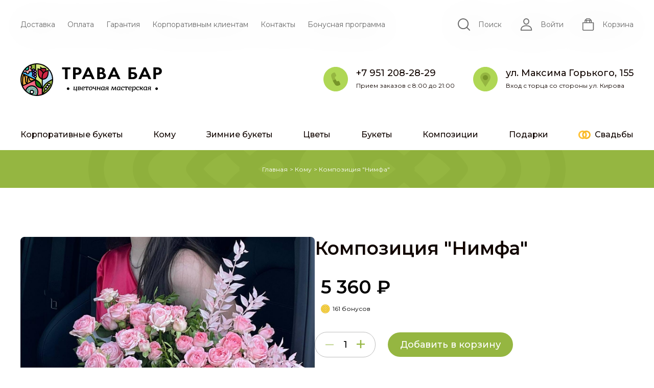

--- FILE ---
content_type: text/html; charset=utf-8
request_url: https://travabar.ru/product/kompozitsiya-lesnaya-nimfa
body_size: 31880
content:
<!doctype html> <html data-n-head-ssr lang="ru" data-n-head="%7B%22lang%22:%7B%22ssr%22:%22ru%22%7D%7D"> <head> <meta data-n-head="ssr" charset="utf-8"><meta data-n-head="ssr" name="viewport" content="width=device-width,initial-scale=1"><meta data-n-head="ssr" name="format-detection" content="telephone=no"><meta data-n-head="ssr" property="og:site_name" content="Цветочная мастерская «Трава Бар»"><meta data-n-head="ssr" property="og:locale" content="ru_RU"><meta data-n-head="ssr" data-hid="charset" charset="utf-8"><meta data-n-head="ssr" data-hid="mobile-web-app-capable" name="mobile-web-app-capable" content="yes"><meta data-n-head="ssr" data-hid="apple-mobile-web-app-title" name="apple-mobile-web-app-title" content="Trava Bar"><meta data-n-head="ssr" data-hid="theme-color" name="theme-color" content="#ffffff"><meta data-n-head="ssr" data-hid="og:type" name="og:type" property="og:type" content="website"><meta data-n-head="ssr" data-hid="og:site_name" name="og:site_name" property="og:site_name" content="Trava Bar"><meta data-n-head="ssr" data-hid="description" name="description" content='Композиция "Нимфа" с доставкой в Ижевске — в нашем цветочном интернет-магазине вы можете выбрать готовый или заказать уникальный букет или подарок.'><meta data-n-head="ssr" data-hid="og:description" property="og:description" content='Композиция "Нимфа" с доставкой в Ижевске — в нашем цветочном интернет-магазине вы можете выбрать готовый или заказать уникальный букет или подарок.'><meta data-n-head="ssr" data-hid="og:title" property="og:title" content='Композиция "Нимфа" купить в Ижевске за 5 360 ₽'><meta data-n-head="ssr" data-hid="og:url" property="og:url" content="https://travabar.ru/product/kompozitsiya-lesnaya-nimfa"><title>Композиция "Нимфа" купить в Ижевске за 5 360 ₽</title><base href="/"><link data-n-head="ssr" rel="preconnect" href="https://fonts.gstatic.com"><link data-n-head="ssr" rel="preload" as="style" href="https://fonts.googleapis.com/css?family=Montserrat:400,500,600,700&subset=cyrillic&display=swap"><link data-n-head="ssr" rel="icon" type="image/x-icon" href="/favicon.ico"><link data-n-head="ssr" rel="shortcut icon" type="image/x-icon" href="/favicon.ico"><link data-n-head="ssr" rel="apple-touch-icon" sizes="180x180" href="/apple-touch-icon.png"><link data-n-head="ssr" rel="icon" type="image/png" sizes="32x32" href="/favicon-32x32.png"><link data-n-head="ssr" rel="icon" type="image/png" sizes="16x16" href="/favicon-16x16.png"><link data-n-head="ssr" rel="mask-icon" color="#5bbad5" href="/safari-pinned-tab.svg"><link data-n-head="ssr" data-hid="shortcut-icon" rel="shortcut icon" href="/android-chrome-192x192.png"><link data-n-head="ssr" data-hid="apple-touch-icon" rel="apple-touch-icon" href="/android-chrome-512x512.png" sizes="512x512"><link data-n-head="ssr" rel="manifest" href="/_nuxt/manifest.a5e3d91d.json" data-hid="manifest"><link data-n-head="ssr" data-hid="canonical" rel="canonical" href="https://travabar.ru/product/kompozitsiya-lesnaya-nimfa"><script data-n-head="ssr" data-hid="gtm-pclick" type="text/javascript">window.pclick_client_id="86927"</script><script data-n-head="ssr" data-hid="VK-RTRG" type="text/javascript">!function(){var t=document.createElement("script");t.type="text/javascript",t.async=!0,t.src="https://vk.com/js/api/openapi.js?169",t.onload=function(){VK.Retargeting.Init("VK-RTRG-1751380-6zNO2"),VK.Retargeting.Hit()},document.head.appendChild(t)}()</script><link rel="stylesheet" href="/_nuxt/css/90cbe325d3134914d891.css"><link rel="stylesheet" href="/_nuxt/css/0a5ba15c4c3b4a487c24.css"><link rel="stylesheet" href="/_nuxt/css/e34c69b5147c80830763.css"><link rel="stylesheet" href="/_nuxt/css/3350c2bad9926a729909.css"> </head> <body> <div data-server-rendered="true" id="__nuxt"><!----><div id="__layout"><div class="wrap_all" data-v-7a1c2222><!----><!----><!----> <!----> <!----> <header id="header" class="header wrapper" data-v-e9a51bd8 data-v-7a1c2222><div activedelivery="true" class="top-menu__wp" style="--visible-menu-top-offset:0px" data-v-2b6f609c data-v-e9a51bd8><div class="top-menu" data-v-2b6f609c><div class="top-menu__left" data-v-2b6f609c><!----> <!----> <a href="/pages/dostavka" class="top-menu__item top-menu__left__item" data-v-2b6f609c>Доставка</a><a href="/pages/oplata" class="top-menu__item top-menu__left__item" data-v-2b6f609c>Оплата</a><a href="/pages/garantiya" class="top-menu__item top-menu__left__item" data-v-2b6f609c>Гарантия</a><a href="/pages/korporativnym-klientam" class="top-menu__item top-menu__left__item" data-v-2b6f609c>Корпоративным клиентам</a><a href="/pages/kontakty" class="top-menu__item top-menu__left__item" data-v-2b6f609c>Контакты</a><a href="/pages/bonusnaya-programma" class="top-menu__item top-menu__left__item" data-v-2b6f609c>Бонусная программа</a></div> <!----></div> <div aria-hidden="true" hidden class="mobile-menu_wp" data-v-2b6f609c><div class="mobile-menu" data-v-55779a08 data-v-2b6f609c><div class="mobile-menu__content" data-v-55779a08><div class="bottom-menu mobile-menu__top in_menu" data-v-7e3e44c5 data-v-55779a08><div class="bottom-menu__item" data-v-7e3e44c5><a href="/catalog/korporativnye-bukety_" class="bottom-menu__item__text" data-v-7e3e44c5>Корпоративные букеты</a> <!----></div><div class="bottom-menu__item" data-v-7e3e44c5><a href="/catalog/komu" class="bottom-menu__item__text" data-v-7e3e44c5>Кому</a> <div class="bottom-menu__item__sub-items" data-v-7e3e44c5><a href="/catalog/komu/mame_" class="bottom-menu__item__sub-items__item" data-v-7e3e44c5>Маме</a><a href="/catalog/komu/devushke" class="bottom-menu__item__sub-items__item" data-v-7e3e44c5>Девушке</a><a href="/catalog/komu/mame" class="bottom-menu__item__sub-items__item" data-v-7e3e44c5>Женщине</a><a href="/catalog/komu/roditelyam" class="bottom-menu__item__sub-items__item" data-v-7e3e44c5>Родителям</a><a href="/catalog/komu/rebenku" class="bottom-menu__item__sub-items__item" data-v-7e3e44c5>Ребенку</a><a href="/catalog/komu/seme" class="bottom-menu__item__sub-items__item" data-v-7e3e44c5>Семье</a><a href="/catalog/komu/kollektivu" class="bottom-menu__item__sub-items__item" data-v-7e3e44c5>Коллективу</a><a href="/catalog/komu/muzhchine" class="bottom-menu__item__sub-items__item" data-v-7e3e44c5>Мужчине</a></div></div><div class="bottom-menu__item" data-v-7e3e44c5><a href="/catalog/novyy-god_" class="bottom-menu__item__text" data-v-7e3e44c5>Зимние букеты</a> <!----></div><div class="bottom-menu__item" data-v-7e3e44c5><a href="/catalog/tsvety" class="bottom-menu__item__text" data-v-7e3e44c5>Цветы</a> <div class="bottom-menu__item__sub-items" data-v-7e3e44c5><a href="/catalog/tsvety/tyulpany" class="bottom-menu__item__sub-items__item" data-v-7e3e44c5>Тюльпаны</a><a href="/catalog/tsvety/rozy" class="bottom-menu__item__sub-items__item" data-v-7e3e44c5>Розы</a><a href="/catalog/tsvety/alstromerii" class="bottom-menu__item__sub-items__item" data-v-7e3e44c5>Альстромерии</a><a href="/catalog/tsvety/pionovidnye-rozy" class="bottom-menu__item__sub-items__item" data-v-7e3e44c5>Пионовидные розы</a><a href="/catalog/tsvety/eustomy" class="bottom-menu__item__sub-items__item" data-v-7e3e44c5>Эустомы</a><a href="/catalog/tsvety/gipsofila" class="bottom-menu__item__sub-items__item" data-v-7e3e44c5>Гипсофила</a><a href="/catalog/tsvety/kustovye-rozy" class="bottom-menu__item__sub-items__item" data-v-7e3e44c5>Кустовые розы</a><a href="/catalog/tsvety/romashki" class="bottom-menu__item__sub-items__item" data-v-7e3e44c5>Ромашки</a><a href="/catalog/tsvety/orkhidei" class="bottom-menu__item__sub-items__item" data-v-7e3e44c5>Орхидеи</a><a href="/catalog/tsvety/khrizantemy" class="bottom-menu__item__sub-items__item" data-v-7e3e44c5>Хризантемы</a><a href="/catalog/tsvety/gerbery" class="bottom-menu__item__sub-items__item" data-v-7e3e44c5>Герберы</a><a href="/catalog/tsvety/lilii" class="bottom-menu__item__sub-items__item" data-v-7e3e44c5>Лилии</a><a href="/catalog/tsvety/gortenzii" class="bottom-menu__item__sub-items__item" data-v-7e3e44c5>Гортензии</a></div></div><div class="bottom-menu__item" data-v-7e3e44c5><a href="/catalog/bukety" class="bottom-menu__item__text" data-v-7e3e44c5>Букеты</a> <div class="bottom-menu__item__sub-items" data-v-7e3e44c5><a href="/catalog/bukety/do-1-500-" class="bottom-menu__item__sub-items__item" data-v-7e3e44c5>до 2 000 ₽</a><a href="/catalog/bukety/ot-1-500-do-3-000-" class="bottom-menu__item__sub-items__item" data-v-7e3e44c5>от 2 000 до 4 000 ₽</a><a href="/catalog/bukety/ot-3-000-do-5-000-" class="bottom-menu__item__sub-items__item" data-v-7e3e44c5>от 4 000 до 6 000 ₽</a><a href="/catalog/bukety/ot-5-000-do-10-000-" class="bottom-menu__item__sub-items__item" data-v-7e3e44c5>от 6 000 до 10 000 ₽</a><a href="/catalog/bukety/ot-10-000-" class="bottom-menu__item__sub-items__item" data-v-7e3e44c5>от 10 000 ₽</a><a href="/catalog/bukety/svadebnye-bukety" class="bottom-menu__item__sub-items__item" data-v-7e3e44c5>Свадебные букеты</a><a href="/catalog/bukety/mono-bukety" class="bottom-menu__item__sub-items__item" data-v-7e3e44c5>Моно букеты</a><a href="/catalog/bukety/avtorskie-bukety" class="bottom-menu__item__sub-items__item" data-v-7e3e44c5>Авторские</a></div></div><div class="bottom-menu__item" data-v-7e3e44c5><a href="/catalog/kompozitsii" class="bottom-menu__item__text" data-v-7e3e44c5>Композиции</a> <div class="bottom-menu__item__sub-items" data-v-7e3e44c5><a href="/catalog/kompozitsii/kompozitsii-v-korzinakh" class="bottom-menu__item__sub-items__item" data-v-7e3e44c5>Цветы в корзине</a><a href="/catalog/kompozitsii/kompozitsii-v-korobkakh" class="bottom-menu__item__sub-items__item" data-v-7e3e44c5>Цветы в коробках</a><a href="/catalog/kompozitsii/kompozitsii-iz-sukhotsvetov" class="bottom-menu__item__sub-items__item" data-v-7e3e44c5>Композиции из сухоцветов</a><a href="/catalog/kompozitsii/kompozitsii-v-yashchikakh-i-kashpo" class="bottom-menu__item__sub-items__item" data-v-7e3e44c5>Цветы в ящиках</a></div></div><div class="bottom-menu__item" data-v-7e3e44c5><a href="/catalog/podarki" class="bottom-menu__item__text" data-v-7e3e44c5>Подарки</a> <div class="bottom-menu__item__sub-items" data-v-7e3e44c5><a href="/catalog/podarki/otkrytki" class="bottom-menu__item__sub-items__item" data-v-7e3e44c5>Открытки</a><a href="/catalog/podarki/gelievye-shary" class="bottom-menu__item__sub-items__item" data-v-7e3e44c5>Гелиевые шары</a><a href="/catalog/podarki/myagkie-igrushki" class="bottom-menu__item__sub-items__item" data-v-7e3e44c5>Мягкие игрушки</a><a href="/catalog/podarki/sladkie-nabory" class="bottom-menu__item__sub-items__item" data-v-7e3e44c5>Сладкие наборы</a><a href="/catalog/podarki/upakovka" class="bottom-menu__item__sub-items__item" data-v-7e3e44c5>Упаковка</a><a href="/catalog/podarki/konfety-shokolad" class="bottom-menu__item__sub-items__item" data-v-7e3e44c5>Конфеты / шоколад</a><a href="/catalog/podarki/frukty" class="bottom-menu__item__sub-items__item" data-v-7e3e44c5>Фруктовые корзины</a></div></div> <div class="bottom-menu__item" data-v-7e3e44c5><svg width="24" height="24" viewBox="0 0 32 22" fill="none" xmlns="http://www.w3.org/2000/svg" class="bottom-menu__item__icon" data-v-7e3e44c5><path d="M20.8691 0C19.0954 0 17.4201 0.420076 15.9364 1.16523C14.5662 1.8533 13.3595 2.81858 12.3905 3.98817C10.8133 5.89178 9.86523 8.3351 9.86523 10.9999C9.86523 13.6646 10.8133 16.108 12.3905 18.0116C13.7502 17.7443 14.9718 17.0922 15.9364 16.1728C14.5708 14.8713 13.7199 13.0349 13.7199 10.9999C13.7199 8.96485 14.5708 7.12847 15.9364 5.82691C16.901 4.90751 18.1225 4.25536 19.4822 3.98817C19.9309 3.89996 20.3945 3.85334 20.8691 3.85334C24.8174 3.85334 28.0182 7.05296 28.0182 10.9999C28.0182 14.9468 24.8175 18.1464 20.8691 18.1464C20.3945 18.1464 19.9309 18.0997 19.4822 18.0116C18.5132 19.1811 17.3065 20.1464 15.9364 20.8344C17.4201 21.5796 19.0954 21.9997 20.8691 21.9997C26.9463 21.9997 31.8729 17.0748 31.8729 10.9999C31.8729 4.92488 26.9463 0 20.8691 0Z" fill="#F5B623" data-v-7e3e44c5></path> <path d="M19.4824 3.98854C18.1227 4.25579 16.9011 4.90788 15.9365 5.82728C17.3021 7.12884 18.1529 8.96521 18.1529 11.0002C18.1529 13.0352 17.3021 14.8716 15.9365 16.1732C14.9719 17.0926 13.7503 17.7447 12.3906 18.0119C11.9419 18.1001 11.4783 18.1468 11.0038 18.1468C7.05545 18.1468 3.85464 14.9471 3.85464 11.0002C3.85464 7.05333 7.05539 3.8537 11.0038 3.8537C11.4783 3.8537 11.9419 3.90039 12.3906 3.98854C13.3596 2.81895 14.5663 1.85367 15.9365 1.1656C14.4527 0.420443 12.7775 0.000366211 11.0038 0.000366211C4.92656 0.000366211 0 4.92518 0 11.0002C0 17.0753 4.92656 22 11.0038 22C12.7775 22 14.4527 21.58 15.9365 20.8348C17.3067 20.1467 18.5134 19.1814 19.4824 18.0119C21.0595 16.1083 22.0076 13.665 22.0076 11.0002C22.0076 8.33541 21.0595 5.89208 19.4824 3.98854Z" fill="#FFC133" data-v-7e3e44c5></path> <path d="M15.9366 5.82696C17.3022 7.12852 18.153 8.96489 18.153 10.9999C18.153 13.0349 17.3022 14.8712 15.9366 16.1728C14.972 17.0922 13.7505 17.7443 12.3908 18.0115C11.942 18.0997 11.4785 18.1464 11.0039 18.1464V21.9997C12.7776 21.9997 14.4529 21.5796 15.9366 20.8345C17.3068 20.1464 18.5135 19.1811 19.4825 18.0115C21.0597 16.1079 22.0077 13.6646 22.0077 10.9998C22.0077 8.33509 21.0597 5.89176 19.4825 3.98816C18.1228 4.25541 16.9012 4.90756 15.9366 5.82696Z" fill="#FFC133" data-v-7e3e44c5></path> <path d="M12.3908 3.98817C13.3598 2.81858 14.5665 1.85337 15.9366 1.16523C14.4529 0.420076 12.7776 0 11.0039 0V3.85327C11.4785 3.85333 11.942 3.90002 12.3908 3.98817Z" fill="#FFC133" data-v-7e3e44c5></path></svg> <a href="/pages/svadebnaya-floristika" class="bottom-menu__item__text" data-v-7e3e44c5> Свадьбы</a></div></div> <div class="pills-categories wrapper mobile-menu__pills inMenu" data-v-19ad590c data-v-55779a08><div class="pills-categories-wp" data-v-19ad590c><a href="/promotions" class="pills-categories__item" data-v-19ad590c><svg width="29" height="40" viewBox="0 0 29 40" fill="none" xmlns="http://www.w3.org/2000/svg" class="pills-categories__item__icon" data-v-19ad590c><path d="M20.1084 7.34717C17.8836 3.95129 16.1451 1.58413 15.2232 0.370815C14.8476 -0.123605 14.1401 -0.123605 13.7644 0.370815C12.8426 1.58413 11.1041 3.95141 8.8792 7.34717L11.6865 14.2734H18.2369L20.1084 7.34717Z" fill="#FF7082" data-v-19ad590c></path> <path d="M11.3002 17.2968C14.5752 12.3357 19.4704 6.98335 21.4677 4.86642C21.9154 4.39195 22.6654 4.51137 22.9569 5.10645C24.5834 8.42743 29 18.0545 29 24.6742C29 33.1383 22.5108 40 14.506 40C8.4039 40.0001 2.89044 30.0367 11.3002 17.2968Z" fill="#FF435B" data-v-19ad590c></path> <path d="M17.6998 17.2968C14.4248 12.3357 9.52966 6.98335 7.53234 4.86642C7.08463 4.39195 6.33458 4.51137 6.04314 5.10645C4.41664 8.42743 0 18.0545 0 24.6742C0 33.1383 6.48917 40 14.494 40C20.5961 40.0001 26.1096 30.0367 17.6998 17.2968Z" fill="#E64055" data-v-19ad590c></path></svg> <div class="pills-categories__item__text" data-v-19ad590c>Акции</div></a> <a href="/catalog/novyy-god_" class="pills-categories__item" data-v-19ad590c><!----> <div class="pills-categories__item__text" data-v-19ad590c>Зимние букеты</div></a><a href="/catalog/kompozitsii/kompozitsii-v-korzinakh" class="pills-categories__item" data-v-19ad590c><img src="https://api.travabar.ru/upload/uf/fca/chodtgtvc4wytoadgvrkkrsmuv50bju0.svg" alt="" class="pills-categories__item__icon" data-v-19ad590c> <div class="pills-categories__item__text" data-v-19ad590c>Цветы в корзине</div></a><a href="/catalog/podarki/otkrytki" class="pills-categories__item" data-v-19ad590c><img src="https://api.travabar.ru/upload/uf/64a/0p80okbh4wkwz7nsktv88de9ok26ywuw.svg" alt="" class="pills-categories__item__icon" data-v-19ad590c> <div class="pills-categories__item__text" data-v-19ad590c>Открытки</div></a><a href="/catalog/podarki/gelievye-shary" class="pills-categories__item" data-v-19ad590c><img src="https://api.travabar.ru/upload/uf/20f/62t6d9uightv3r0vajy8hep45egpct2d.svg" alt="" class="pills-categories__item__icon" data-v-19ad590c> <div class="pills-categories__item__text" data-v-19ad590c>Гелиевые шары</div></a><a href="/catalog/podarki/myagkie-igrushki" class="pills-categories__item" data-v-19ad590c><img src="https://api.travabar.ru/upload/uf/59f/uryx6ft42lechjv0fjhvy8vxr1s41vwu.svg" alt="" class="pills-categories__item__icon" data-v-19ad590c> <div class="pills-categories__item__text" data-v-19ad590c>Мягкие игрушки</div></a><a href="/catalog/tsvety/rozy" class="pills-categories__item" data-v-19ad590c><img src="https://api.travabar.ru/upload/uf/d24/1d8pwlrrn9m4bdz0hd92znqfpzath3qr.svg" alt="" class="pills-categories__item__icon" data-v-19ad590c> <div class="pills-categories__item__text" data-v-19ad590c>Розы</div></a><a href="/catalog/kompozitsii" class="pills-categories__item" data-v-19ad590c><img src="https://api.travabar.ru/upload/uf/1b8/5ffqwvi2eb4t5eybjyi17jnz9vmdnpg1.svg" alt="" class="pills-categories__item__icon" data-v-19ad590c> <div class="pills-categories__item__text" data-v-19ad590c>Композиции</div></a><a href="/catalog/bukety/mono-bukety" class="pills-categories__item" data-v-19ad590c><img src="https://api.travabar.ru/upload/uf/bfb/goddd9dgamst3j37aievb0key7dp5onz.svg" alt="" class="pills-categories__item__icon" data-v-19ad590c> <div class="pills-categories__item__text" data-v-19ad590c>Моно букеты</div></a><a href="/catalog/bukety/avtorskie-bukety" class="pills-categories__item" data-v-19ad590c><img src="https://api.travabar.ru/upload/uf/4b8/cklhb9ajnmj79tv3812n5qqcl0v7z416.svg" alt="" class="pills-categories__item__icon" data-v-19ad590c> <div class="pills-categories__item__text" data-v-19ad590c>Авторские</div></a></div></div> <div class="mobile-menu__middle" data-v-55779a08><a href="/pages/dostavka" class="mobile-menu__middle__item" data-v-55779a08>Доставка</a><a href="/pages/oplata" class="mobile-menu__middle__item" data-v-55779a08>Оплата</a><a href="/pages/garantiya" class="mobile-menu__middle__item" data-v-55779a08>Гарантия</a><a href="/pages/korporativnym-klientam" class="mobile-menu__middle__item" data-v-55779a08>Корпоративным клиентам</a><a href="/pages/kontakty" class="mobile-menu__middle__item" data-v-55779a08>Контакты</a><a href="/pages/bonusnaya-programma" class="mobile-menu__middle__item" data-v-55779a08>Бонусная программа</a></div> <div class="mobile-menu__bottom" data-v-55779a08><a href="tel:+79512082829" class="constructor-block" data-v-0f1c8b40 data-v-55779a08><svg width="48" height="48" viewBox="0 0 48 48" fill="none" xmlns="http://www.w3.org/2000/svg" class="constructor-block__icon" data-v-0f1c8b40><path d="M48 24C48 10.7452 37.2548 0 24 0C10.7452 0 0 10.7452 0 24C0 37.2548 10.7452 48 24 48C37.2548 48 48 37.2548 48 24Z" fill="#AFD755" data-v-0f1c8b40></path> <path d="M30.9962 28.9685C30.5447 28.0164 29.4334 27.5283 28.4109 27.8333L26.2404 28.4805C24.1452 25.6323 23.0544 23.332 22.1823 19.9228L24.0816 18.7039C24.9763 18.1297 25.3104 16.9788 24.8589 16.0267L23.0575 12.2278C22.8136 11.7135 22.3806 11.3233 21.8382 11.1292C21.2958 10.9351 20.7092 10.9604 20.1861 11.2002L18.2399 12.0926C15.7632 13.2283 14.4831 15.9515 15.1961 18.5677C16.8104 24.4915 19.2283 29.5903 22.8055 34.614C23.8996 36.1505 25.6479 37 27.4422 37C28.239 37 29.0448 36.8325 29.8064 36.4833L31.7526 35.5909C32.8323 35.0958 33.3012 33.8292 32.7977 32.7674L30.9962 28.9685Z" fill="#95B641" data-v-0f1c8b40></path> <path d="M28.4109 27.8332L26.2405 28.4804C25.1928 27.0563 24.3963 25.7692 23.7527 24.412L18.2648 26.9284C19.5182 29.5715 21.0169 32.1021 22.8055 34.614C23.8996 36.1505 25.6479 36.9999 27.4422 36.9999C28.239 36.9999 29.0448 36.8325 29.8064 36.4832L31.7526 35.5908C32.8323 35.0958 33.3012 33.8291 32.7977 32.7673L30.9962 28.9685C30.5447 28.0165 29.4335 27.5283 28.4109 27.8332Z" fill="#779629" data-v-0f1c8b40></path></svg> <div class="constructor-block__text" data-v-0f1c8b40><div class="constructor-block__text__title" data-v-0f1c8b40> +7 951 208-28-29 </div> <div class="constructor-block__text__subtitle" data-v-0f1c8b40>Прием заказов с 8:00 до 21:00</div></div></a><a href="/pages/kontakty" class="constructor-block constructor-block__right" data-v-0f1c8b40 data-v-55779a08><svg width="48" height="48" viewBox="0 0 48 48" fill="none" xmlns="http://www.w3.org/2000/svg" data-v-0f1c8b40><path d="M24 48C37.2548 48 48 37.2548 48 24C48 10.7452 37.2548 0 24 0C10.7452 0 0 10.7452 0 24C0 37.2548 10.7452 48 24 48Z" fill="#AFD755" data-v-0f1c8b40></path> <path fill-rule="evenodd" clip-rule="evenodd" d="M23.9911 39C24.1748 38.844 25.9845 35.8867 26.3179 35.3829L28.6481 31.7041C29.9578 29.5495 32.271 26.2802 33.1181 24.1743C33.7406 22.6274 34.1931 21.1324 33.9175 19.254C33.676 17.6129 32.9922 16.1147 32.169 15.0325C27.9712 9.50456 19.6878 9.81979 15.8404 15C13.8027 17.7461 13.4353 20.7197 14.8471 24.1873C15.422 25.601 16.1942 26.7579 16.9868 27.9928C17.793 29.244 18.5312 30.4237 19.3136 31.6684L23.3856 38.0933C23.5455 38.35 23.8176 38.8278 23.9911 39Z" fill="#95B641" data-v-0f1c8b40></path> <path fill-rule="evenodd" clip-rule="evenodd" d="M23.2715 16.067C20.7288 16.4897 18.5838 18.7527 19.069 21.8027C19.4557 24.2515 21.794 26.4051 24.7635 25.935C27.2332 25.5488 29.3637 23.253 28.9478 20.2795C28.6085 17.838 26.2045 15.5787 23.2715 16.067Z" fill="#779629" data-v-0f1c8b40></path></svg> <div class="constructor-block__text" data-v-0f1c8b40><div class="constructor-block__text__title" data-v-0f1c8b40> ул. Максима Горького, 155 </div> <div class="constructor-block__text__subtitle" data-v-0f1c8b40>Вход с торца со стороны ул. Кирова</div></div></a></div></div></div></div></div> <div class="middle-menu" data-v-940d6df4 data-v-e9a51bd8><a href="/" class="middle-menu__logo router-link-active" data-v-940d6df4><svg width="277" height="64" viewBox="0 0 277 64" fill="none" xmlns="http://www.w3.org/2000/svg" data-v-940d6df4><path d="M92.1738 11.8683V31.0373H87.2645V11.8683H81.6V8H97.8386V11.8683H92.1738ZM110.338 8C113.17 8 115.134 8.27623 116.984 9.76137C119.023 11.4193 119.552 13.6643 119.552 15.3222C119.552 16.2202 119.401 18.707 117.475 20.4684C116.078 21.7463 114.001 22.5062 111.093 22.5062H107.921V31.0373H103.011V8H110.338ZM107.921 18.6377H109.922C110.866 18.6377 112.075 18.6377 113.132 17.9125C114.039 17.2563 114.492 16.2202 114.492 15.2185C114.492 13.9405 113.812 13.0772 113.094 12.5935C112.075 11.9373 110.791 11.8683 109.62 11.8683H107.921V18.6377ZM137.792 26.2017H127.633L125.406 31.0373H120.081L130.919 8H134.771L145.307 31.0373H140.02L137.792 26.2017ZM136.357 22.5409L132.769 14.2514L129.182 22.5409H136.357ZM156.56 8C157.958 8 160.677 7.99999 162.716 9.45048C164.189 10.4866 165.057 12.2828 165.057 14.2168C165.057 17.1872 162.905 18.3961 162.225 18.7414C163.887 18.9833 164.869 19.6394 165.511 20.1922C167.021 21.5045 167.323 23.3005 167.323 24.5094C167.323 25.8564 166.908 27.7561 165.171 29.1722C163.282 30.692 160.979 31.0373 158.788 31.0373H150.329V8H156.56ZM155.239 17.5672H156.636C157.391 17.5672 160.45 17.4981 160.45 14.5623C160.45 12.4554 158.675 11.6611 156.674 11.6611H155.239V17.5672ZM155.239 27.3762H157.353C158.26 27.3762 159.619 27.3416 160.715 26.7544C161.923 26.0983 162.263 24.9931 162.263 24.0948C162.263 23.3696 161.999 22.1263 160.413 21.4701C159.355 21.0211 158.109 21.0211 157.051 21.0211H155.239V27.3762ZM188.094 26.2017H177.935L175.707 31.0373H170.382L181.22 8H185.072L195.609 31.0373H190.322L188.094 26.2017ZM186.658 22.5409L183.071 14.2514L179.483 22.5409H186.658ZM211.506 8H226.083V11.8683H216.416V17.1528H219.815C221.703 17.1528 224.157 17.4291 226.121 19.0179C227.556 20.1921 228.5 21.9535 228.5 24.1295C228.5 25.6837 227.972 27.0997 227.103 28.2396C225.177 30.7264 222.043 31.0373 219.852 31.0373H211.506V8ZM216.416 27.169H218.757C222.685 27.169 223.44 25.4765 223.44 24.1641C223.44 22.7134 222.571 21.0211 218.833 21.0211H216.416V27.169ZM248.477 26.2017H238.319L236.09 31.0373H230.766L241.604 8H245.456L255.992 31.0373H250.705L248.477 26.2017ZM247.042 22.5409L243.455 14.2514L239.867 22.5409H247.042ZM267.585 8C270.418 8 272.382 8.27623 274.232 9.76137C276.271 11.4193 276.8 13.6643 276.8 15.3222C276.8 16.2202 276.649 18.707 274.723 20.4684C273.326 21.7463 271.249 22.5062 268.341 22.5062H265.169V31.0373H260.259V8H267.585ZM265.169 18.6377H267.17C268.114 18.6377 269.323 18.6377 270.38 17.9125C271.286 17.2563 271.74 16.2202 271.74 15.2185C271.74 13.9405 271.06 13.0772 270.342 12.5935C269.323 11.9373 268.039 11.8683 266.868 11.8683H265.169V18.6377ZM108.537 45.7505H110.799L109.903 51.4492H110.882L110.33 54.5652H109.047L109.337 52.5836H103.683L104.579 46.8847L103.834 46.8302L103.917 45.7505H106.262L105.352 51.4492H108.399L109.117 46.8847L108.386 46.8302L108.537 45.7505ZM112.275 45.7505H115.668C117.557 45.7505 118.426 46.4474 118.426 47.3905C118.426 48.2652 117.736 48.7571 117.047 49.0303C117.668 49.2491 118.233 49.6728 118.233 50.3287C118.233 51.4492 117.461 52.5836 114.758 52.5836H112.041L112.937 46.8847L112.192 46.8302L112.275 45.7505ZM113.944 49.4676L113.613 51.586H114.882C116.44 51.586 116.771 50.7795 116.771 50.3287C116.771 49.8641 116.399 49.4676 115.42 49.4676H113.944ZM115.654 48.7297H115.668C115.861 48.7297 116.95 48.5382 116.95 47.5955C116.95 47.0899 116.509 46.748 115.53 46.748H114.371L114.068 48.7297H115.654ZM125.446 51.3945C125.446 51.3945 124.701 52.8023 122.577 52.8023C120.73 52.8023 119.419 51.7636 119.419 49.8368C119.419 47.3905 121.116 45.5317 123.419 45.5317C124.922 45.5317 125.97 46.3245 125.97 47.5406C125.97 49.1532 124.481 49.6591 120.881 49.6728V49.8368C120.881 51.0802 121.736 51.6951 122.785 51.6951C124.095 51.6951 124.688 50.8616 124.688 50.8616L125.446 51.3945ZM120.978 48.7571C123.708 48.7571 124.632 48.4972 124.632 47.6092C124.632 47.0215 124.177 46.5979 123.253 46.5979C122.122 46.5979 121.268 47.3496 120.978 48.7571ZM126.853 45.6139L127.915 45.7505H132.563L133.652 45.6139L133.459 47.9646H132.384L132.411 46.8847H130.853L130.205 51.0392C130.191 51.4492 130.356 51.5041 130.494 51.5041C130.687 51.5041 131.115 51.4764 131.115 51.4764L131.06 52.4877C131.06 52.4877 130.232 52.6792 129.46 52.6792C128.908 52.6792 128.591 52.4742 128.591 51.9139C128.591 51.8045 128.605 51.6816 128.632 51.545L129.35 46.8847H127.777L127.488 48.2378H126.426L126.853 45.6139ZM133.915 49.7956C133.915 47.2265 135.377 45.5317 138.053 45.5317C140.052 45.5317 141.086 46.6252 141.086 48.429C141.086 50.9847 139.487 52.8023 136.922 52.8023C134.922 52.8023 133.915 51.627 133.915 49.7956ZM139.542 48.4018C139.542 47.2812 139.018 46.5979 137.901 46.5979C136.301 46.5979 135.446 47.7321 135.446 49.8778C135.446 51.012 135.97 51.7498 137.073 51.7498C138.659 51.7498 139.542 50.52 139.542 48.4018ZM146.038 45.7505H148.3L147.486 50.9438V51.0529C147.486 51.4492 147.638 51.5041 147.762 51.5041C147.955 51.5041 148.396 51.4764 148.396 51.4764L148.328 52.4877C148.328 52.4877 147.514 52.6792 146.728 52.6792C146.162 52.6792 145.859 52.4742 145.859 51.9004C145.859 51.791 145.873 51.6679 145.887 51.545L146.162 49.7956C146.066 49.8501 145.404 50.1372 144.135 50.1372C142.949 50.1372 142.149 49.5907 142.149 48.4972C142.149 48.3744 142.149 48.2378 142.177 48.101L142.37 46.8847L141.625 46.8302L141.708 45.7505H144.094L143.735 47.9236C143.721 48.019 143.721 48.1147 143.721 48.1966C143.721 48.7706 143.997 49.1809 144.687 49.1809C145.638 49.1809 146.3 48.8802 146.3 48.8802L146.617 46.8847L145.887 46.8302L146.038 45.7505ZM149.721 45.7505H152.052L151.61 48.5382H154.782L155.223 45.7505H156.727L155.927 50.6703C155.899 50.8204 155.899 50.9438 155.899 51.0392C155.899 51.4492 156.051 51.5041 156.189 51.5041C156.382 51.5041 156.823 51.4764 156.823 51.4764L156.754 52.4877C156.754 52.4877 155.941 52.6792 155.155 52.6792C154.589 52.6792 154.286 52.4605 154.286 51.8866C154.286 51.7771 154.299 51.6679 154.313 51.545L154.617 49.6044H151.445L150.99 52.5836H149.486L150.369 46.8847L149.638 46.8302L149.721 45.7505ZM164.243 50.6703C164.216 50.8342 164.202 50.9573 164.202 51.0666C164.202 51.4492 164.354 51.5041 164.478 51.5041C164.685 51.5041 165.112 51.4764 165.112 51.4764L165.057 52.4877C165.057 52.4877 164.23 52.6792 163.457 52.6792C162.919 52.6792 162.671 52.4877 162.671 51.9823V51.8594H162.657C162.657 51.8594 161.954 52.8023 160.327 52.8023C158.699 52.8023 157.679 51.5723 157.679 49.8092C157.679 47.3221 159.196 45.5317 161.596 45.5317C163.002 45.5317 163.513 46.1877 163.513 46.1877H163.526L163.843 45.7505H165.016L164.243 50.6703ZM162.74 50.7795L163.306 47.2127C163.209 47.1034 162.795 46.6389 161.871 46.6389C160.092 46.6389 159.224 47.7184 159.224 49.8501C159.224 51.0119 159.844 51.6816 160.934 51.6816C161.982 51.6816 162.63 50.93 162.74 50.7795ZM165.885 52.0233C165.899 51.8185 166.768 50.6566 167.54 49.7547C166.906 49.3856 166.464 48.7981 166.464 48.0737C166.464 46.7071 167.554 45.7505 169.802 45.7505H172.588L171.76 50.971C171.747 51.4355 171.898 51.5041 172.036 51.5041C172.243 51.5041 172.67 51.4764 172.67 51.4764L172.615 52.4877C172.615 52.4877 171.788 52.6792 171.016 52.6792C170.464 52.6792 170.147 52.4605 170.147 51.8729C170.147 51.7771 170.161 51.6679 170.174 51.545L170.409 50.0416C169.926 50.0963 169.43 50.1372 169.057 50.1372C168.906 50.1372 168.754 50.1372 168.602 50.11C168.271 50.52 167.871 51.0666 167.526 51.545L168.133 51.6679L167.995 52.5836H165.83L165.885 52.0233ZM170.56 49.0713L170.919 46.748H169.802C168.492 46.748 167.899 47.2265 167.899 48.06C167.899 48.7571 168.45 49.1669 169.347 49.1669C169.747 49.1669 170.161 49.126 170.56 49.0713ZM178.491 45.7505H181.318L182.394 51.2307L185.332 45.7505H187.138L186.862 50.6703C186.848 50.7795 186.849 50.8616 186.849 50.9438C186.849 51.3535 186.931 51.5041 187.097 51.5041C187.29 51.5041 187.717 51.4764 187.717 51.4764L187.662 52.4877C187.662 52.4877 186.849 52.6792 186.063 52.6792C185.538 52.6792 185.387 52.3921 185.387 51.8729C185.387 51.7636 185.387 51.627 185.401 51.4904L185.662 48.1421L185.773 47.2127H185.759L182.96 52.5154L181.318 52.5836L180.27 47.2265H180.256C179.939 47.9781 179.194 50.0279 178.753 51.4082L179.429 51.4764L179.263 52.5836H177.319L177.415 51.8457C177.553 51.2034 178.464 48.6887 179.222 46.8714L178.408 46.8302L178.491 45.7505ZM195.151 50.6703C195.124 50.8342 195.11 50.9573 195.11 51.0666C195.11 51.4492 195.262 51.5041 195.386 51.5041C195.593 51.5041 196.021 51.4764 196.021 51.4764L195.965 52.4877C195.965 52.4877 195.138 52.6792 194.366 52.6792C193.828 52.6792 193.58 52.4877 193.58 51.9823V51.8594H193.566C193.566 51.8594 192.862 52.8023 191.235 52.8023C189.608 52.8023 188.587 51.5723 188.587 49.8092C188.587 47.3221 190.104 45.5317 192.504 45.5317C193.91 45.5317 194.421 46.1877 194.421 46.1877H194.435L194.752 45.7505H195.924L195.151 50.6703ZM193.648 50.7795L194.214 47.2127C194.117 47.1034 193.704 46.6389 192.779 46.6389C191 46.6389 190.132 47.7184 190.132 49.8501C190.132 51.0119 190.752 51.6816 191.842 51.6816C192.89 51.6816 193.538 50.93 193.648 50.7795ZM201.896 47.0489C201.744 46.8437 201.413 46.5979 200.779 46.5979C199.345 46.5979 198.531 47.4315 198.531 49.6591C198.531 51.012 199.414 51.7226 200.448 51.7226C201.579 51.7226 202.117 50.9026 202.117 50.9026L202.848 51.4082C202.848 51.4082 202.2 52.8023 200.172 52.8023C198.283 52.8023 196.973 51.6132 196.973 49.7272C196.973 47.1308 198.269 45.5317 200.489 45.5317C201.262 45.5317 201.813 45.8599 202.13 46.1333L202.351 45.6823H203.289L202.972 48.1833H201.827L201.896 47.0489ZM204.021 45.6139L205.082 45.7505H209.73L210.82 45.6139L210.627 47.9646H209.551L209.578 46.8847H208.02L207.372 51.0392C207.358 51.4492 207.523 51.5041 207.661 51.5041C207.854 51.5041 208.282 51.4764 208.282 51.4764L208.227 52.4877C208.227 52.4877 207.399 52.6792 206.627 52.6792C206.075 52.6792 205.758 52.4742 205.758 51.9139C205.758 51.8045 205.772 51.6816 205.799 51.545L206.517 46.8847H204.945L204.655 48.2378H203.593L204.021 45.6139ZM217.109 51.3945C217.109 51.3945 216.364 52.8023 214.24 52.8023C212.392 52.8023 211.082 51.7636 211.082 49.8368C211.082 47.3905 212.778 45.5317 215.081 45.5317C216.585 45.5317 217.633 46.3245 217.633 47.5406C217.633 49.1532 216.144 49.6591 212.544 49.6728V49.8368C212.544 51.0802 213.399 51.6951 214.447 51.6951C215.757 51.6951 216.35 50.8616 216.35 50.8616L217.109 51.3945ZM212.64 48.7571C215.371 48.7571 216.295 48.4972 216.295 47.6092C216.295 47.0215 215.84 46.5979 214.916 46.5979C213.785 46.5979 212.93 47.3496 212.64 48.7571ZM218.654 45.7505H220.792L220.805 46.4749C220.805 46.4749 221.55 45.5317 223.177 45.5317C224.805 45.5317 225.784 46.516 225.784 48.2242C225.784 50.6294 224.322 52.8023 221.922 52.8023C220.516 52.8023 219.992 52.2145 219.992 52.2145H219.95L219.358 56H217.868L219.302 46.8847L218.571 46.8302L218.654 45.7505ZM220.116 51.1488C220.198 51.2444 220.626 51.6951 221.564 51.6951C223.301 51.6951 224.239 50.3697 224.239 48.2378C224.239 47.0624 223.605 46.6526 222.488 46.6526C221.316 46.6526 220.681 47.5273 220.681 47.5273L220.116 51.1488ZM231.384 47.0489C231.232 46.8437 230.901 46.5979 230.267 46.5979C228.833 46.5979 228.019 47.4315 228.019 49.6591C228.019 51.012 228.902 51.7226 229.936 51.7226C231.067 51.7226 231.605 50.9026 231.605 50.9026L232.335 51.4082C232.335 51.4082 231.687 52.8023 229.66 52.8023C227.771 52.8023 226.46 51.6132 226.46 49.7272C226.46 47.1308 227.757 45.5317 229.977 45.5317C230.749 45.5317 231.301 45.8599 231.618 46.1333L231.839 45.6823H232.777L232.459 48.1833H231.315L231.384 47.0489ZM236.377 49.6863L235.287 50.1782L234.915 52.5836H233.411L234.294 46.8847L233.426 46.8302L233.508 45.7505H235.977L235.494 48.8663L236.763 48.2378C237.314 47.7731 237.783 47.2539 238.156 46.7618L237.714 46.7346L237.839 45.7505H240.045L239.962 46.3929C239.632 46.9395 238.666 48.1556 237.714 48.9484C238.266 50.2466 238.873 51.5041 239.149 51.5041C239.342 51.5041 239.825 51.4764 239.825 51.4764L239.769 52.4877C239.769 52.4877 239.149 52.6792 238.39 52.6792C237.714 52.6792 237.025 51.2444 236.377 49.6863ZM247.245 50.6703C247.217 50.8342 247.203 50.9573 247.203 51.0666C247.203 51.4492 247.355 51.5041 247.479 51.5041C247.686 51.5041 248.113 51.4764 248.113 51.4764L248.058 52.4877C248.058 52.4877 247.231 52.6792 246.459 52.6792C245.921 52.6792 245.672 52.4877 245.672 51.9823V51.8594H245.659C245.659 51.8594 244.956 52.8023 243.328 52.8023C241.701 52.8023 240.68 51.5723 240.68 49.8092C240.68 47.3221 242.197 45.5317 244.597 45.5317C246.004 45.5317 246.514 46.1877 246.514 46.1877H246.527L246.845 45.7505H248.017L247.245 50.6703ZM245.741 50.7795L246.307 47.2127C246.21 47.1034 245.797 46.6389 244.873 46.6389C243.094 46.6389 242.225 47.7184 242.225 49.8501C242.225 51.0119 242.845 51.6816 243.935 51.6816C244.983 51.6816 245.631 50.93 245.741 50.7795ZM248.886 52.0233C248.9 51.8185 249.769 50.6566 250.542 49.7547C249.907 49.3856 249.466 48.7981 249.466 48.0737C249.466 46.7071 250.555 45.7505 252.803 45.7505H255.589L254.762 50.971C254.748 51.4355 254.899 51.5041 255.037 51.5041C255.244 51.5041 255.672 51.4764 255.672 51.4764L255.617 52.4877C255.617 52.4877 254.789 52.6792 254.017 52.6792C253.465 52.6792 253.148 52.4605 253.148 51.8729C253.148 51.7771 253.162 51.6679 253.176 51.545L253.41 50.0416C252.927 50.0963 252.431 50.1372 252.058 50.1372C251.907 50.1372 251.755 50.1372 251.603 50.11C251.272 50.52 250.872 51.0666 250.528 51.545L251.134 51.6679L250.996 52.5836H248.831L248.886 52.0233ZM253.562 49.0713L253.92 46.748H252.803C251.493 46.748 250.9 47.2265 250.9 48.06C250.9 48.7571 251.451 49.1669 252.348 49.1669C252.748 49.1669 253.162 49.126 253.562 49.0713ZM95.8185 49.709C95.8185 51.0899 94.6887 52.2097 93.2948 52.2097C91.9009 52.2097 90.7709 51.0899 90.7709 49.709C90.7709 48.3277 91.9009 47.208 93.2948 47.208C94.6887 47.208 95.8185 48.3277 95.8185 49.709ZM269.016 49.709C269.016 51.0899 267.886 52.2097 266.492 52.2097C265.098 52.2097 263.968 51.0899 263.968 49.709C263.968 48.3277 265.098 47.208 266.492 47.208C267.886 47.208 269.016 48.3277 269.016 49.709Z" fill="black" data-v-940d6df4></path> <path fill-rule="evenodd" clip-rule="evenodd" d="M0 31.9889C0 14.309 14.3138 0 31.9999 0C49.686 0 64 14.309 64 31.9889C64 49.2532 49.7733 64.0484 32.3451 63.9999C14.3504 63.9498 0 50.0437 0 31.9889Z" fill="black" data-v-940d6df4></path> <path fill-rule="evenodd" clip-rule="evenodd" d="M9.9881 11.8437C10.5862 12.4809 11.4272 12.8502 12.3028 12.8502C14.0505 12.8502 15.4723 11.429 15.4723 9.6819C15.4723 8.94469 15.2203 8.2377 14.7509 7.66992C13.0048 8.86839 11.4059 10.2706 9.9881 11.8437Z" fill="#24CEAE" data-v-940d6df4></path> <path fill-rule="evenodd" clip-rule="evenodd" d="M6.64152 16.2134C6.897 16.5072 7.1879 16.761 7.58004 16.8403C8.18905 16.9635 8.6941 16.797 9.20159 16.4522C9.7265 16.0955 10.3771 15.9722 10.9892 16.1512C11.5423 16.3128 11.9929 16.7066 12.2203 17.2363C12.3283 17.4883 12.364 17.7291 12.3928 17.9982C12.3992 18.0565 12.4048 18.1168 12.415 18.1745C12.5016 18.6592 12.8514 19.1323 13.2598 19.4019C13.657 19.6642 14.094 19.7382 14.5574 19.6314C14.9284 19.5459 15.3087 19.3183 15.5727 19.0465C15.8856 18.7242 16.0648 18.3179 16.0101 17.8636C15.9123 17.0534 16.127 16.2121 16.8037 15.7069C17.4666 15.2121 18.3158 15.2428 19.0501 15.5602C19.6349 15.8129 20.4759 15.6572 20.9165 15.1921C21.4126 14.6685 21.6997 13.9289 21.3926 13.2305C21.183 12.7542 20.8669 12.4256 20.4016 12.1929C19.8224 11.9031 19.3236 11.4515 19.1368 10.8153C18.9921 10.3225 19.0716 9.80917 19.3329 9.36894C19.5307 9.03582 19.7995 8.74747 20.0988 8.50331C20.6312 8.0687 20.8112 7.54886 20.7706 6.87052C20.6824 6.46096 20.1562 5.60742 19.7435 5.46663C19.1256 5.25558 18.1947 5.53112 17.5935 5.72201C17.48 5.75814 17.3661 5.79514 17.2523 5.82278C16.9183 6.01151 16.5888 6.20629 16.2624 6.40783C17.0294 7.33018 17.4411 8.48158 17.4411 9.68206C17.4411 12.5143 15.1361 14.8185 12.3028 14.8185C10.8924 14.8185 9.53684 14.228 8.56837 13.2066C7.89714 14.04 7.2707 14.9085 6.69279 15.8078C6.64441 15.9227 6.63231 16.089 6.64152 16.2134Z" fill="#F2A6A8" data-v-940d6df4></path> <path fill-rule="evenodd" clip-rule="evenodd" d="M62.007 33.2031C60.2908 34.0119 58.6024 34.9157 56.977 35.893C55.0012 37.0811 53.0726 38.4063 51.3177 39.9037C49.9162 41.0996 48.5578 42.4613 47.503 43.9774C45.747 46.5013 44.6578 49.0407 44.212 52.087C43.9439 53.9199 43.9195 55.7826 43.9257 57.6319L47.2029 52.566C46.5513 51.9041 46.189 51.0206 46.189 50.0912C46.189 48.3149 47.513 46.8124 49.2732 46.5909C49.2371 46.3865 49.2189 46.1794 49.2189 45.9719C49.2189 44.1539 50.6036 42.6309 52.4116 42.4597C52.3752 42.2547 52.3569 42.047 52.3569 41.8388C52.3569 39.8902 53.9372 38.3104 55.8866 38.3104C57.8359 38.3104 59.4161 39.8902 59.4161 41.8388C59.4161 43.6569 58.0316 45.1797 56.2235 45.351C56.26 45.5559 56.2781 45.7638 56.2781 45.9719C56.2781 47.7482 54.9542 49.2507 53.1939 49.4723C53.2302 49.6766 53.2482 49.8837 53.2482 50.0912C53.2482 52.0398 51.6679 53.6196 49.7186 53.6196C49.4514 53.6196 49.1846 53.5897 48.9243 53.5298L45.4997 58.8232C55.225 53.9221 61.5754 44.13 62.007 33.2031Z" fill="#95B641" data-v-940d6df4></path> <path fill-rule="evenodd" clip-rule="evenodd" d="M11.4974 39.7449C10.7973 39.4917 10.3295 38.7938 10.0272 38.1482C9.77751 37.6152 9.59779 37.0338 9.4666 36.4605C9.42166 36.2642 9.38192 36.0661 9.34866 35.8676C9.33613 35.7925 9.31856 35.7028 9.31265 35.6271C9.21934 34.4185 9.15799 33.2101 9.1011 31.9994C9.04638 30.8316 9.00764 29.6202 8.84592 28.4626C8.72912 27.6261 8.53572 26.7959 8.11032 26.0576C7.77031 25.4677 7.31467 24.992 6.77996 24.575C6.73071 24.5366 6.67555 24.4974 6.61924 24.4688C6.12486 24.9877 5.80502 26.9253 5.71083 27.5702C5.43578 29.4548 5.33886 31.3941 5.24583 33.2958C5.15741 35.1028 5.18865 36.9249 5.28788 38.7308C5.35715 39.9928 5.45997 41.2566 5.60038 42.5127L11.4974 39.7449Z" fill="#E8A740" data-v-940d6df4></path> <path fill-rule="evenodd" clip-rule="evenodd" d="M20.6864 35.4313C19.6636 35.3577 18.7252 35.0115 17.9809 34.2895C17.5279 33.8503 17.2366 33.3691 16.9752 32.803C16.7473 32.3089 16.587 31.7298 16.4297 31.2079C16.2442 30.5921 15.7496 28.9131 15.3325 28.4668C15.0894 28.8545 15.0357 29.7299 15.0357 30.1592C15.0357 32.3867 14.8775 36.753 13.7536 38.6852L20.6864 35.4313Z" fill="#E8A740" data-v-940d6df4></path> <path fill-rule="evenodd" clip-rule="evenodd" d="M17.1195 27.6035C17.2161 27.7527 17.3038 27.908 17.3836 28.0666C17.7863 28.8675 18.0563 29.7847 18.3148 30.6424C18.3921 30.899 18.4689 31.1562 18.5518 31.411C18.6135 31.5998 18.6794 31.8001 18.7627 31.9805C18.9384 32.361 19.1366 32.7181 19.4646 32.9901C19.8947 33.3468 20.4424 33.463 20.9893 33.4788C21.2288 33.4857 21.5046 33.4427 21.7406 33.4028C22.1117 33.3402 22.482 33.2584 22.8482 33.172C23.7863 32.9505 24.7202 32.6889 25.6449 32.4172C25.9649 32.3232 26.2843 32.2275 26.6033 32.13L17.1195 27.6035Z" fill="#E8A740" data-v-940d6df4></path> <path fill-rule="evenodd" clip-rule="evenodd" d="M8.58105 23.5273C9.17869 24.0869 9.66328 24.7176 10.0239 25.4568C10.4576 26.3458 10.6742 27.3109 10.8051 28.2861C10.9653 29.4789 11.0114 30.706 11.0678 31.9081C11.1237 33.0988 11.1837 34.2876 11.2756 35.4763C11.321 36.0638 11.7027 37.2287 12.0392 37.7275C12.4549 37.1081 12.678 35.7045 12.7771 34.9838C12.9951 33.4008 13.067 31.7575 13.067 30.1606C13.067 28.8521 13.3357 26.9327 14.8318 26.5109L8.58105 23.5273Z" fill="#E8A740" data-v-940d6df4></path> <path fill-rule="evenodd" clip-rule="evenodd" d="M3.47038 40.9866C3.24933 38.4111 3.15327 35.7794 3.27957 33.1991C3.34739 31.8122 3.4279 30.4214 3.56039 29.0389C3.66091 27.9903 3.78994 26.922 4.01301 25.8917C4.25221 24.7875 4.70785 23.1589 5.83876 22.6408C6.01762 22.5587 6.21045 22.5072 6.40645 22.4881L4.1154 21.3945C2.92617 24.774 2.00696 28.6777 2.00696 32.2695C2.00696 35.18 2.61223 38.2059 3.47038 40.9866Z" fill="#E8A740" data-v-940d6df4></path> <path fill-rule="evenodd" clip-rule="evenodd" d="M22.7289 11.6336C23.297 10.7034 24.3049 10.1345 25.3994 10.1345C26.9082 10.1345 28.2044 11.2141 28.475 12.6938V2.17383C25.9522 2.46693 23.4748 3.07804 21.1073 3.9978C21.2473 4.10275 21.3785 4.21949 21.5012 4.34431C21.8638 4.71342 22.1655 5.16603 22.3899 5.63131C22.5363 5.93521 22.71 6.37213 22.7331 6.71187C22.8236 8.04595 22.3856 9.17934 21.3438 10.0294C21.2469 10.1086 21.1501 10.2013 21.0751 10.3021C21.1363 10.3546 21.2116 10.3988 21.2829 10.4344C21.8563 10.7214 22.347 11.1192 22.7289 11.6336Z" fill="#95B641" data-v-940d6df4></path> <path fill-rule="evenodd" clip-rule="evenodd" d="M23.424 20.8915C22.6941 20.2962 22.2723 19.4108 22.2723 18.4682C22.2723 17.4183 22.7967 16.4438 23.6702 15.8634C23.4718 15.7315 23.2889 15.5775 23.1252 15.4043C22.9296 15.8208 22.6626 16.211 22.3463 16.5449C21.3338 17.6138 19.6174 17.9491 18.269 17.3663C18.1941 17.3339 18.0706 17.2902 17.9842 17.2929C17.9476 17.3845 17.9536 17.5355 17.9649 17.6276C18.0778 18.5646 17.7844 19.4619 17.1878 20.1859C16.6374 20.854 15.8449 21.354 15.0003 21.5488C14.7262 21.6118 14.446 21.6447 14.165 21.6447C13.4536 21.6447 12.7684 21.4356 12.1747 21.0436C11.3129 20.4746 10.6594 19.5418 10.4771 18.5199C10.4585 18.4159 10.4466 18.3119 10.4353 18.2072C10.4294 18.1515 10.4241 18.0932 10.4146 18.0379C10.3779 18.0392 10.3364 18.0605 10.3082 18.0796C9.3551 18.7272 8.32616 18.9988 7.18978 18.7691C6.5318 18.6359 5.97247 18.3143 5.48975 17.8555C5.2036 18.39 4.93401 18.9333 4.68127 19.4843L28.4751 30.841V28.8162C27.2238 28.5953 26.225 27.6345 25.9607 26.3902C25.7756 26.4237 25.5877 26.4405 25.3995 26.4405C23.6725 26.4405 22.2723 25.041 22.2723 23.3146C22.2723 22.3719 22.6941 21.4866 23.424 20.8915Z" fill="#56C5FF" data-v-940d6df4></path> <path fill-rule="evenodd" clip-rule="evenodd" d="M41.5782 29.745C41.5308 26.4397 41.6783 22.0173 43.4835 19.1684C41.3222 15.4076 39.8262 13.4897 35.5127 12.2539C35.5086 19.2951 35.0317 25.3591 41.5782 29.745Z" fill="#CE2445" data-v-940d6df4></path> <path fill-rule="evenodd" clip-rule="evenodd" d="M40.6882 12.4526C42.6735 13.846 43.6554 15.5043 44.8513 17.5468C45.4895 16.997 46.1404 16.469 46.8553 16.0207C47.5095 15.6102 48.2039 15.2726 48.9047 14.9499L48.8851 11.4068C48.3693 10.9566 47.5205 10.8445 46.8664 10.8445C45.8923 10.8445 44.9629 11.1685 43.9953 11.1685C42.8148 11.1685 41.697 10.843 40.6763 10.2578L40.6882 12.4526Z" fill="#A71630" data-v-940d6df4></path> <path fill-rule="evenodd" clip-rule="evenodd" d="M40.1482 47.1903C39.9605 46.4065 39.7605 45.6255 39.5441 44.849C39.2818 43.9085 38.9974 42.9727 38.661 42.0557C38.3997 41.344 38.1011 40.5918 37.6948 39.9499C37.2186 39.1974 36.5466 38.4998 35.902 37.8881C35.0623 37.0913 34.1556 36.3592 33.2105 35.691C33.0312 35.5641 32.8503 35.4398 32.6676 35.3178C31.9814 34.8595 31.2701 34.4387 30.543 34.0488C30.4928 34.7974 30.4748 35.5485 30.4949 36.2985C30.5616 38.7674 31.0698 41.7707 32.7946 43.6528C34.3709 45.3727 37.9123 46.5689 40.1482 47.1903Z" fill="#117A0B" data-v-940d6df4></path> <path fill-rule="evenodd" clip-rule="evenodd" d="M55.1157 12.8189C49.3687 5.91777 41.0048 1.9668 31.9999 1.9668C31.481 1.9668 30.9621 1.9799 30.4438 2.00624V13.0099C31.4964 13.5416 32.1625 14.6186 32.1625 15.8015C32.1625 16.8141 31.6751 17.7577 30.8523 18.3458C31.6751 18.9339 32.1625 19.8775 32.1625 20.8902C32.1625 21.8363 31.7376 22.7248 31.0029 23.3199C31.7281 23.9152 32.1465 24.7974 32.1465 25.7364C32.1465 26.913 31.4876 27.9851 30.4438 28.5199V31.6896C31.6044 32.2556 32.7342 32.8924 33.8083 33.6094C34.4682 34.0501 35.1077 34.5211 35.7267 35.0176C36.4747 35.6177 37.1953 36.2553 37.8658 36.9412C38.4368 37.5256 38.9927 38.1596 39.4305 38.8513C39.8386 39.4961 40.1517 40.2188 40.428 40.9286C40.7603 41.7819 41.0432 42.6541 41.303 43.5318C41.4529 44.0387 41.5951 44.5478 41.7305 45.0585V31.7552C39.3919 30.946 37.5218 29.528 36.1564 27.4616C34.8153 25.4318 34.1155 23.0159 33.7497 20.6307C33.4539 18.7018 33.3655 16.7389 33.3661 14.7894C33.3665 13.1372 33.444 11.4929 33.4738 9.8424L33.4741 9.82801L33.4885 9.82786C33.8543 9.82513 34.2883 9.9151 34.6446 9.99543C35.1532 10.11 35.6592 10.253 36.1576 10.4061C36.6393 10.5541 37.1185 10.7141 37.5923 10.8861C37.9417 11.0129 38.298 11.1467 38.6371 11.2997V5.57212L38.6646 5.61647C39.7253 7.33448 41.8389 9.17313 43.9599 9.17313C44.0913 9.17313 44.2227 9.16723 44.3537 9.15715C45.2001 9.09165 46.0047 8.8675 46.8645 8.8675C47.9803 8.8675 49.1616 9.10043 50.0538 9.80987C50.336 10.0343 50.7067 10.4244 50.847 10.7679L50.848 10.7705L50.866 14.2119C52.2541 13.6714 53.6786 13.2145 55.1144 12.8192L55.1157 12.8189Z" fill="#D8E881" data-v-940d6df4></path> <path fill-rule="evenodd" clip-rule="evenodd" d="M43.6992 32.1518V46.9414C44.2796 45.511 45.0045 44.1431 45.8867 42.8751C47.0273 41.2357 48.4635 39.771 49.9751 38.4721C52.1966 36.563 54.6987 34.9055 57.2447 33.4614C58.7869 32.5867 60.3937 31.7568 62.0158 31.0377C61.8075 24.3029 59.3912 17.964 55.1337 12.8418C55.492 17.9128 55.3548 24.7457 51.8042 28.7555C49.6962 31.1362 46.8084 32.0565 43.6992 32.1518Z" fill="#BBDDF6" data-v-940d6df4></path> <path fill-rule="evenodd" clip-rule="evenodd" d="M22.3535 53.8105C21.0643 53.8105 20.0153 54.8591 20.0153 56.1479C20.0153 57.4367 21.0643 58.4854 22.3535 58.4854C23.6428 58.4854 24.6916 57.4367 24.6916 56.1479C24.6916 54.8591 23.6428 53.8105 22.3535 53.8105Z" fill="white" data-v-940d6df4></path> <path fill-rule="evenodd" clip-rule="evenodd" d="M11.4506 53.711C12.7744 55.0383 14.2222 56.2438 15.7903 57.273C16.9068 58.0058 18.0835 58.6425 19.2932 59.2071C18.4802 58.3946 18.0258 57.3008 18.0258 56.1482C18.0258 53.7591 19.9634 51.8221 22.3535 51.8221C24.7436 51.8221 26.6813 53.7591 26.6813 56.1482C26.6813 58.498 24.8064 60.4125 22.4673 60.4728C24.7753 61.2424 27.1695 61.7317 29.596 61.9156C30.1529 61.9577 30.7118 61.9693 31.2703 61.9713C32.3546 60.2924 32.9484 58.3613 33.0032 56.364C33.0589 54.3298 32.6292 52.2701 31.6005 50.5011C30.6849 48.9267 29.3609 47.6602 27.7784 46.7648C26.3607 45.9627 24.769 45.4762 23.1492 45.3174C21.6837 45.1736 20.1892 45.2974 18.7727 45.7037C14.877 46.821 12.3115 49.7924 11.4506 53.711Z" fill="#75CDBD" data-v-940d6df4></path> <path fill-rule="evenodd" clip-rule="evenodd" d="M33.6091 61.9679C36.375 61.8227 39.109 61.3007 41.7306 60.4061V49.7C41.2974 49.6045 40.8664 49.4996 40.4365 49.3905C38.7916 48.9727 37.1574 48.4608 35.595 47.795C34.0877 47.1523 32.397 46.2598 31.2799 45.0409C30.88 44.6045 30.5295 44.125 30.2266 43.6168C29.7735 42.8561 29.428 42.0344 29.1669 41.1894C28.4982 39.0254 28.3483 36.641 28.4612 34.3881C28.4687 34.2404 28.4772 34.0929 28.487 33.9453L4.92188 45.0059C6.187 47.6308 7.83302 50.0535 9.79774 52.2053C10.6071 49.6435 11.8404 47.743 13.9469 46.0309C16.4576 43.9904 19.646 42.985 22.8728 43.1787C26.1535 43.3758 29.231 44.7896 31.4925 47.1778C32.6608 48.4114 33.5792 49.8573 34.1865 51.4446C34.7919 53.0266 35.075 54.727 35.0286 56.4196C34.9756 58.3515 34.4916 60.2489 33.6091 61.9679Z" fill="#F36781" data-v-940d6df4></path> <path fill-rule="evenodd" clip-rule="evenodd" d="M53.4096 15.3418C53.5419 22.5347 52.3131 29.6639 43.5102 30.2005C43.6088 26.1873 42.0638 18.2083 53.4096 15.3418Z" fill="#CE2445" data-v-940d6df4></path> <path fill-rule="evenodd" clip-rule="evenodd" d="M25.3994 17.1953C26.1012 17.1953 26.672 17.766 26.672 18.4673C26.672 19.1689 26.1012 19.7395 25.3994 19.7395C24.6977 19.7395 24.1268 19.1689 24.1268 18.4673C24.1268 17.766 24.6977 17.1953 25.3994 17.1953Z" fill="#8D5EFF" data-v-940d6df4></path> <path fill-rule="evenodd" clip-rule="evenodd" d="M25.3994 11.9863C26.1012 11.9863 26.672 12.557 26.672 13.2584C26.672 13.9599 26.1012 14.5305 25.3994 14.5305C24.6977 14.5305 24.1268 13.9599 24.1268 13.2584C24.1268 12.557 24.6977 11.9863 25.3994 11.9863Z" fill="#8D5EFF" data-v-940d6df4></path> <path fill-rule="evenodd" clip-rule="evenodd" d="M27.7626 15.7995C27.7626 15.098 28.3336 14.5273 29.0352 14.5273C29.7369 14.5273 30.3078 15.098 30.3078 15.7995C30.3078 16.501 29.7369 17.0717 29.0352 17.0717C28.3336 17.0717 27.7626 16.501 27.7626 15.7995Z" fill="#D194FF" data-v-940d6df4></path> <path fill-rule="evenodd" clip-rule="evenodd" d="M25.3994 22.043C26.1012 22.043 26.672 22.6136 26.672 23.3151C26.672 24.0061 26.0943 24.5872 25.3994 24.5872C24.6977 24.5872 24.1268 24.0165 24.1268 23.3151C24.1268 22.6136 24.6977 22.043 25.3994 22.043Z" fill="#8D5EFF" data-v-940d6df4></path> <path fill-rule="evenodd" clip-rule="evenodd" d="M29.0194 24.4648C29.7211 24.4648 30.292 25.0355 30.292 25.737C30.292 26.4385 29.7211 27.0092 29.0194 27.0092C28.3178 27.0092 27.7468 26.4385 27.7468 25.737C27.7468 25.0457 28.3194 24.4648 29.0194 24.4648Z" fill="#D194FF" data-v-940d6df4></path> <path fill-rule="evenodd" clip-rule="evenodd" d="M29.0352 19.6191C29.7369 19.6191 30.3078 20.1898 30.3078 20.8913C30.3078 21.5927 29.7369 22.1633 29.0352 22.1633C28.3336 22.1633 27.7626 21.5927 27.7626 20.8913C27.7626 20.1898 28.3336 19.6191 29.0352 19.6191Z" fill="#D194FF" data-v-940d6df4></path> <path fill-rule="evenodd" clip-rule="evenodd" d="M49.7185 48.5156C50.5873 48.5156 51.2941 49.222 51.2941 50.0905C51.2941 50.9591 50.5873 51.6656 49.7185 51.6656C48.8497 51.6656 48.1429 50.9591 48.1429 50.0905C48.1429 49.222 48.8497 48.5156 49.7185 48.5156Z" fill="white" data-v-940d6df4></path> <path fill-rule="evenodd" clip-rule="evenodd" d="M52.7486 44.3945C53.6174 44.3945 54.3242 45.1011 54.3242 45.9696C54.3242 46.8381 53.6174 47.5447 52.7486 47.5447C51.8798 47.5447 51.173 46.8381 51.173 45.9696C51.173 45.1011 51.8798 44.3945 52.7486 44.3945Z" fill="white" data-v-940d6df4></path> <path fill-rule="evenodd" clip-rule="evenodd" d="M55.8865 40.2617C56.7553 40.2617 57.4621 40.9683 57.4621 41.8368C57.4621 42.7051 56.7553 43.4118 55.8865 43.4118C55.0177 43.4118 54.3109 42.7051 54.3109 41.8368C54.3109 40.9683 55.0177 40.2617 55.8865 40.2617Z" fill="white" data-v-940d6df4></path> <path d="M27.9083 60.5593C27.9083 60.8547 27.6687 61.0942 27.373 61.0942C27.0775 61.0942 26.8379 60.8547 26.8379 60.5593C26.8379 60.2637 27.0775 60.024 27.373 60.024C27.6687 60.024 27.9083 60.2637 27.9083 60.5593ZM26.8436 51.5422C26.8436 51.8071 26.6289 52.0217 26.3639 52.0217C26.099 52.0217 25.8842 51.8071 25.8842 51.5422C25.8842 51.2773 26.099 51.0627 26.3639 51.0627C26.6289 51.0627 26.8436 51.2773 26.8436 51.5422ZM22.8786 47.04C22.8786 46.6942 23.159 46.4141 23.5048 46.4141C23.8507 46.4141 24.1311 46.6942 24.1311 47.04C24.1311 47.3856 23.8507 47.6659 23.5048 47.6659C23.159 47.6659 22.8786 47.3856 22.8786 47.04ZM18.7275 48.4838C18.7275 48.8546 18.4268 49.1552 18.0559 49.1552C17.6849 49.1552 17.3842 48.8546 17.3842 48.4838C17.3842 48.1129 17.6849 47.8123 18.0559 47.8123C18.4268 47.8123 18.7275 48.1129 18.7275 48.4838ZM17.3558 55.382C17.3558 55.7167 17.0845 55.988 16.7499 55.988C16.4152 55.988 16.1439 55.7167 16.1439 55.382C16.1439 55.0475 16.4152 54.7762 16.7499 54.7762C17.0845 54.7762 17.3558 55.0475 17.3558 55.382Z" fill="#F8D127" data-v-940d6df4></path> <path d="M29.9857 61.0862C29.8717 61.0862 29.7571 61.0463 29.6649 60.9647L28.7739 60.1771C28.5733 59.9999 28.5544 59.6935 28.7318 59.4931C28.9093 59.2926 29.2157 59.2736 29.4162 59.4511L30.307 60.2387C30.5076 60.4159 30.5265 60.7222 30.3492 60.9226C30.2533 61.031 30.12 61.0862 29.9857 61.0862ZM30.7438 58.73C30.7019 58.73 30.6591 58.7247 30.6168 58.713L28.2311 58.0669C27.9726 57.997 27.8198 57.7308 27.8898 57.4725C27.96 57.2142 28.2261 57.0608 28.4846 57.1315L30.8702 57.7776C31.1287 57.8475 31.2815 58.1137 31.2114 58.3721C31.1529 58.5879 30.9574 58.73 30.7438 58.73ZM28.3613 55.613C28.1663 55.613 27.9826 55.4946 27.9085 55.3019L27.4278 54.0499C27.3319 53.8 27.4568 53.5197 27.7068 53.4238C27.9569 53.3281 28.2373 53.4529 28.3331 53.7026L28.8138 54.9546C28.9097 55.2046 28.7848 55.4849 28.5348 55.5807C28.4777 55.6026 28.4189 55.613 28.3613 55.613ZM30.2715 56.3102C30.1888 56.3102 30.1051 56.289 30.0285 56.2445C29.7969 56.1101 29.7183 55.8135 29.8527 55.582L30.5799 54.3302C30.7144 54.0987 31.0109 54.0201 31.2425 54.1545C31.4741 54.2888 31.5527 54.5855 31.4183 54.8169L30.6911 56.0688C30.6012 56.2237 30.4385 56.3102 30.2715 56.3102ZM28.9794 52.8775C28.9375 52.8775 28.8949 52.872 28.8525 52.8606C28.5942 52.7908 28.4412 52.5246 28.5111 52.2662L28.9916 50.4892C29.0615 50.2309 29.3278 50.0782 29.5861 50.1478C29.8445 50.2177 29.9974 50.4837 29.9276 50.7422L29.4471 52.5191C29.3887 52.7352 29.193 52.8775 28.9794 52.8775ZM26.854 50.0299C26.7046 50.0299 26.5573 49.9613 26.4623 49.8316L25.6341 48.7009C25.4759 48.485 25.5229 48.1816 25.7389 48.0234C25.9551 47.8654 26.2583 47.9123 26.4165 48.1281L27.2447 49.2589C27.4028 49.4748 27.3558 49.7781 27.14 49.9364C27.0536 49.9994 26.9533 50.0299 26.854 50.0299ZM23.1428 51.0888C23.0959 51.0888 23.0482 51.082 23.001 51.0674C22.7449 50.9893 22.6008 50.7183 22.679 50.4624L23.1235 49.0085C23.2016 48.7524 23.4728 48.6085 23.7288 48.6868C23.9849 48.765 24.129 49.0359 24.0507 49.2917L23.6063 50.7457C23.5425 50.9546 23.3504 51.0888 23.1428 51.0888ZM21.1405 49.2399C20.9653 49.2399 20.7961 49.1446 20.7098 48.9782L19.8614 47.3426C19.7382 47.105 19.8309 46.8126 20.0685 46.6893C20.3061 46.566 20.5988 46.6588 20.722 46.8965L21.5704 48.5322C21.6938 48.7697 21.6009 49.0622 21.3633 49.1853C21.292 49.2225 21.2157 49.2399 21.1405 49.2399ZM19.7696 51.4341C19.7647 51.4341 19.7598 51.434 19.7549 51.4338L18.4015 51.3935C18.1339 51.3856 17.9234 51.1622 17.9313 50.8947C17.9393 50.6271 18.1631 50.4189 18.4303 50.4247L19.7837 50.465C20.0514 50.473 20.2618 50.6963 20.2539 50.9638C20.2461 51.2265 20.0306 51.4341 19.7696 51.4341ZM16.1499 52.8C15.9745 52.8 15.8053 52.7044 15.719 52.5381L14.5475 50.2765C14.4242 50.0389 14.5172 49.7465 14.755 49.6234C14.9929 49.5003 15.2852 49.5933 15.4084 49.8307L16.5799 52.0923C16.7032 52.33 16.6101 52.6225 16.3724 52.7456C16.3012 52.7824 16.2251 52.8 16.1499 52.8ZM13.774 54.5651C13.5688 54.5651 13.3781 54.434 13.3123 54.2279C13.231 53.9728 13.3716 53.7003 13.6267 53.6188L15.081 53.1544C15.3362 53.0732 15.609 53.2136 15.6905 53.4686C15.7719 53.7237 15.6312 53.9962 15.3761 54.0777L13.9218 54.5421C13.8727 54.5577 13.823 54.5651 13.774 54.5651Z" fill="#CE2445" data-v-940d6df4></path></svg></a> <a href="tel:+79512082829" class="constructor-block middle-menu__left" data-v-0f1c8b40 data-v-940d6df4><svg width="48" height="48" viewBox="0 0 48 48" fill="none" xmlns="http://www.w3.org/2000/svg" class="constructor-block__icon" data-v-0f1c8b40><path d="M48 24C48 10.7452 37.2548 0 24 0C10.7452 0 0 10.7452 0 24C0 37.2548 10.7452 48 24 48C37.2548 48 48 37.2548 48 24Z" fill="#AFD755" data-v-0f1c8b40></path> <path d="M30.9962 28.9685C30.5447 28.0164 29.4334 27.5283 28.4109 27.8333L26.2404 28.4805C24.1452 25.6323 23.0544 23.332 22.1823 19.9228L24.0816 18.7039C24.9763 18.1297 25.3104 16.9788 24.8589 16.0267L23.0575 12.2278C22.8136 11.7135 22.3806 11.3233 21.8382 11.1292C21.2958 10.9351 20.7092 10.9604 20.1861 11.2002L18.2399 12.0926C15.7632 13.2283 14.4831 15.9515 15.1961 18.5677C16.8104 24.4915 19.2283 29.5903 22.8055 34.614C23.8996 36.1505 25.6479 37 27.4422 37C28.239 37 29.0448 36.8325 29.8064 36.4833L31.7526 35.5909C32.8323 35.0958 33.3012 33.8292 32.7977 32.7674L30.9962 28.9685Z" fill="#95B641" data-v-0f1c8b40></path> <path d="M28.4109 27.8332L26.2405 28.4804C25.1928 27.0563 24.3963 25.7692 23.7527 24.412L18.2648 26.9284C19.5182 29.5715 21.0169 32.1021 22.8055 34.614C23.8996 36.1505 25.6479 36.9999 27.4422 36.9999C28.239 36.9999 29.0448 36.8325 29.8064 36.4832L31.7526 35.5908C32.8323 35.0958 33.3012 33.8291 32.7977 32.7673L30.9962 28.9685C30.5447 28.0165 29.4335 27.5283 28.4109 27.8332Z" fill="#779629" data-v-0f1c8b40></path></svg> <div class="constructor-block__text" data-v-0f1c8b40><div class="constructor-block__text__title" data-v-0f1c8b40> +7 951 208-28-29 </div> <div class="constructor-block__text__subtitle" data-v-0f1c8b40>Прием заказов с 8:00 до 21:00</div></div></a> <a href="/pages/kontakty" class="constructor-block middle-menu__right constructor-block__right" data-v-0f1c8b40 data-v-940d6df4><svg width="48" height="48" viewBox="0 0 48 48" fill="none" xmlns="http://www.w3.org/2000/svg" data-v-0f1c8b40><path d="M24 48C37.2548 48 48 37.2548 48 24C48 10.7452 37.2548 0 24 0C10.7452 0 0 10.7452 0 24C0 37.2548 10.7452 48 24 48Z" fill="#AFD755" data-v-0f1c8b40></path> <path fill-rule="evenodd" clip-rule="evenodd" d="M23.9911 39C24.1748 38.844 25.9845 35.8867 26.3179 35.3829L28.6481 31.7041C29.9578 29.5495 32.271 26.2802 33.1181 24.1743C33.7406 22.6274 34.1931 21.1324 33.9175 19.254C33.676 17.6129 32.9922 16.1147 32.169 15.0325C27.9712 9.50456 19.6878 9.81979 15.8404 15C13.8027 17.7461 13.4353 20.7197 14.8471 24.1873C15.422 25.601 16.1942 26.7579 16.9868 27.9928C17.793 29.244 18.5312 30.4237 19.3136 31.6684L23.3856 38.0933C23.5455 38.35 23.8176 38.8278 23.9911 39Z" fill="#95B641" data-v-0f1c8b40></path> <path fill-rule="evenodd" clip-rule="evenodd" d="M23.2715 16.067C20.7288 16.4897 18.5838 18.7527 19.069 21.8027C19.4557 24.2515 21.794 26.4051 24.7635 25.935C27.2332 25.5488 29.3637 23.253 28.9478 20.2795C28.6085 17.838 26.2045 15.5787 23.2715 16.067Z" fill="#779629" data-v-0f1c8b40></path></svg> <div class="constructor-block__text" data-v-0f1c8b40><div class="constructor-block__text__title" data-v-0f1c8b40> ул. Максима Горького, 155 </div> <div class="constructor-block__text__subtitle" data-v-0f1c8b40>Вход с торца со стороны ул. Кирова</div></div></a></div> <div class="bottom-menu" data-v-7e3e44c5 data-v-e9a51bd8><div class="bottom-menu__item" data-v-7e3e44c5><a href="/catalog/korporativnye-bukety_" class="bottom-menu__item__text" data-v-7e3e44c5>Корпоративные букеты</a> <!----></div><div class="bottom-menu__item" data-v-7e3e44c5><a href="/catalog/komu" class="bottom-menu__item__text" data-v-7e3e44c5>Кому</a> <div class="bottom-menu__item__sub-items" data-v-7e3e44c5><a href="/catalog/komu/mame_" class="bottom-menu__item__sub-items__item" data-v-7e3e44c5>Маме</a><a href="/catalog/komu/devushke" class="bottom-menu__item__sub-items__item" data-v-7e3e44c5>Девушке</a><a href="/catalog/komu/mame" class="bottom-menu__item__sub-items__item" data-v-7e3e44c5>Женщине</a><a href="/catalog/komu/roditelyam" class="bottom-menu__item__sub-items__item" data-v-7e3e44c5>Родителям</a><a href="/catalog/komu/rebenku" class="bottom-menu__item__sub-items__item" data-v-7e3e44c5>Ребенку</a><a href="/catalog/komu/seme" class="bottom-menu__item__sub-items__item" data-v-7e3e44c5>Семье</a><a href="/catalog/komu/kollektivu" class="bottom-menu__item__sub-items__item" data-v-7e3e44c5>Коллективу</a><a href="/catalog/komu/muzhchine" class="bottom-menu__item__sub-items__item" data-v-7e3e44c5>Мужчине</a></div></div><div class="bottom-menu__item" data-v-7e3e44c5><a href="/catalog/novyy-god_" class="bottom-menu__item__text" data-v-7e3e44c5>Зимние букеты</a> <!----></div><div class="bottom-menu__item" data-v-7e3e44c5><a href="/catalog/tsvety" class="bottom-menu__item__text" data-v-7e3e44c5>Цветы</a> <div class="bottom-menu__item__sub-items" data-v-7e3e44c5><a href="/catalog/tsvety/tyulpany" class="bottom-menu__item__sub-items__item" data-v-7e3e44c5>Тюльпаны</a><a href="/catalog/tsvety/rozy" class="bottom-menu__item__sub-items__item" data-v-7e3e44c5>Розы</a><a href="/catalog/tsvety/alstromerii" class="bottom-menu__item__sub-items__item" data-v-7e3e44c5>Альстромерии</a><a href="/catalog/tsvety/pionovidnye-rozy" class="bottom-menu__item__sub-items__item" data-v-7e3e44c5>Пионовидные розы</a><a href="/catalog/tsvety/eustomy" class="bottom-menu__item__sub-items__item" data-v-7e3e44c5>Эустомы</a><a href="/catalog/tsvety/gipsofila" class="bottom-menu__item__sub-items__item" data-v-7e3e44c5>Гипсофила</a><a href="/catalog/tsvety/kustovye-rozy" class="bottom-menu__item__sub-items__item" data-v-7e3e44c5>Кустовые розы</a><a href="/catalog/tsvety/romashki" class="bottom-menu__item__sub-items__item" data-v-7e3e44c5>Ромашки</a><a href="/catalog/tsvety/orkhidei" class="bottom-menu__item__sub-items__item" data-v-7e3e44c5>Орхидеи</a><a href="/catalog/tsvety/khrizantemy" class="bottom-menu__item__sub-items__item" data-v-7e3e44c5>Хризантемы</a><a href="/catalog/tsvety/gerbery" class="bottom-menu__item__sub-items__item" data-v-7e3e44c5>Герберы</a><a href="/catalog/tsvety/lilii" class="bottom-menu__item__sub-items__item" data-v-7e3e44c5>Лилии</a><a href="/catalog/tsvety/gortenzii" class="bottom-menu__item__sub-items__item" data-v-7e3e44c5>Гортензии</a></div></div><div class="bottom-menu__item" data-v-7e3e44c5><a href="/catalog/bukety" class="bottom-menu__item__text" data-v-7e3e44c5>Букеты</a> <div class="bottom-menu__item__sub-items" data-v-7e3e44c5><a href="/catalog/bukety/do-1-500-" class="bottom-menu__item__sub-items__item" data-v-7e3e44c5>до 2 000 ₽</a><a href="/catalog/bukety/ot-1-500-do-3-000-" class="bottom-menu__item__sub-items__item" data-v-7e3e44c5>от 2 000 до 4 000 ₽</a><a href="/catalog/bukety/ot-3-000-do-5-000-" class="bottom-menu__item__sub-items__item" data-v-7e3e44c5>от 4 000 до 6 000 ₽</a><a href="/catalog/bukety/ot-5-000-do-10-000-" class="bottom-menu__item__sub-items__item" data-v-7e3e44c5>от 6 000 до 10 000 ₽</a><a href="/catalog/bukety/ot-10-000-" class="bottom-menu__item__sub-items__item" data-v-7e3e44c5>от 10 000 ₽</a><a href="/catalog/bukety/svadebnye-bukety" class="bottom-menu__item__sub-items__item" data-v-7e3e44c5>Свадебные букеты</a><a href="/catalog/bukety/mono-bukety" class="bottom-menu__item__sub-items__item" data-v-7e3e44c5>Моно букеты</a><a href="/catalog/bukety/avtorskie-bukety" class="bottom-menu__item__sub-items__item" data-v-7e3e44c5>Авторские</a></div></div><div class="bottom-menu__item" data-v-7e3e44c5><a href="/catalog/kompozitsii" class="bottom-menu__item__text" data-v-7e3e44c5>Композиции</a> <div class="bottom-menu__item__sub-items" data-v-7e3e44c5><a href="/catalog/kompozitsii/kompozitsii-v-korzinakh" class="bottom-menu__item__sub-items__item" data-v-7e3e44c5>Цветы в корзине</a><a href="/catalog/kompozitsii/kompozitsii-v-korobkakh" class="bottom-menu__item__sub-items__item" data-v-7e3e44c5>Цветы в коробках</a><a href="/catalog/kompozitsii/kompozitsii-iz-sukhotsvetov" class="bottom-menu__item__sub-items__item" data-v-7e3e44c5>Композиции из сухоцветов</a><a href="/catalog/kompozitsii/kompozitsii-v-yashchikakh-i-kashpo" class="bottom-menu__item__sub-items__item" data-v-7e3e44c5>Цветы в ящиках</a></div></div><div class="bottom-menu__item" data-v-7e3e44c5><a href="/catalog/podarki" class="bottom-menu__item__text" data-v-7e3e44c5>Подарки</a> <div class="bottom-menu__item__sub-items" data-v-7e3e44c5><a href="/catalog/podarki/otkrytki" class="bottom-menu__item__sub-items__item" data-v-7e3e44c5>Открытки</a><a href="/catalog/podarki/gelievye-shary" class="bottom-menu__item__sub-items__item" data-v-7e3e44c5>Гелиевые шары</a><a href="/catalog/podarki/myagkie-igrushki" class="bottom-menu__item__sub-items__item" data-v-7e3e44c5>Мягкие игрушки</a><a href="/catalog/podarki/sladkie-nabory" class="bottom-menu__item__sub-items__item" data-v-7e3e44c5>Сладкие наборы</a><a href="/catalog/podarki/upakovka" class="bottom-menu__item__sub-items__item" data-v-7e3e44c5>Упаковка</a><a href="/catalog/podarki/konfety-shokolad" class="bottom-menu__item__sub-items__item" data-v-7e3e44c5>Конфеты / шоколад</a><a href="/catalog/podarki/frukty" class="bottom-menu__item__sub-items__item" data-v-7e3e44c5>Фруктовые корзины</a></div></div> <div class="bottom-menu__item" data-v-7e3e44c5><svg width="24" height="24" viewBox="0 0 32 22" fill="none" xmlns="http://www.w3.org/2000/svg" class="bottom-menu__item__icon" data-v-7e3e44c5><path d="M20.8691 0C19.0954 0 17.4201 0.420076 15.9364 1.16523C14.5662 1.8533 13.3595 2.81858 12.3905 3.98817C10.8133 5.89178 9.86523 8.3351 9.86523 10.9999C9.86523 13.6646 10.8133 16.108 12.3905 18.0116C13.7502 17.7443 14.9718 17.0922 15.9364 16.1728C14.5708 14.8713 13.7199 13.0349 13.7199 10.9999C13.7199 8.96485 14.5708 7.12847 15.9364 5.82691C16.901 4.90751 18.1225 4.25536 19.4822 3.98817C19.9309 3.89996 20.3945 3.85334 20.8691 3.85334C24.8174 3.85334 28.0182 7.05296 28.0182 10.9999C28.0182 14.9468 24.8175 18.1464 20.8691 18.1464C20.3945 18.1464 19.9309 18.0997 19.4822 18.0116C18.5132 19.1811 17.3065 20.1464 15.9364 20.8344C17.4201 21.5796 19.0954 21.9997 20.8691 21.9997C26.9463 21.9997 31.8729 17.0748 31.8729 10.9999C31.8729 4.92488 26.9463 0 20.8691 0Z" fill="#F5B623" data-v-7e3e44c5></path> <path d="M19.4824 3.98854C18.1227 4.25579 16.9011 4.90788 15.9365 5.82728C17.3021 7.12884 18.1529 8.96521 18.1529 11.0002C18.1529 13.0352 17.3021 14.8716 15.9365 16.1732C14.9719 17.0926 13.7503 17.7447 12.3906 18.0119C11.9419 18.1001 11.4783 18.1468 11.0038 18.1468C7.05545 18.1468 3.85464 14.9471 3.85464 11.0002C3.85464 7.05333 7.05539 3.8537 11.0038 3.8537C11.4783 3.8537 11.9419 3.90039 12.3906 3.98854C13.3596 2.81895 14.5663 1.85367 15.9365 1.1656C14.4527 0.420443 12.7775 0.000366211 11.0038 0.000366211C4.92656 0.000366211 0 4.92518 0 11.0002C0 17.0753 4.92656 22 11.0038 22C12.7775 22 14.4527 21.58 15.9365 20.8348C17.3067 20.1467 18.5134 19.1814 19.4824 18.0119C21.0595 16.1083 22.0076 13.665 22.0076 11.0002C22.0076 8.33541 21.0595 5.89208 19.4824 3.98854Z" fill="#FFC133" data-v-7e3e44c5></path> <path d="M15.9366 5.82696C17.3022 7.12852 18.153 8.96489 18.153 10.9999C18.153 13.0349 17.3022 14.8712 15.9366 16.1728C14.972 17.0922 13.7505 17.7443 12.3908 18.0115C11.942 18.0997 11.4785 18.1464 11.0039 18.1464V21.9997C12.7776 21.9997 14.4529 21.5796 15.9366 20.8345C17.3068 20.1464 18.5135 19.1811 19.4825 18.0115C21.0597 16.1079 22.0077 13.6646 22.0077 10.9998C22.0077 8.33509 21.0597 5.89176 19.4825 3.98816C18.1228 4.25541 16.9012 4.90756 15.9366 5.82696Z" fill="#FFC133" data-v-7e3e44c5></path> <path d="M12.3908 3.98817C13.3598 2.81858 14.5665 1.85337 15.9366 1.16523C14.4529 0.420076 12.7776 0 11.0039 0V3.85327C11.4785 3.85333 11.942 3.90002 12.3908 3.98817Z" fill="#FFC133" data-v-7e3e44c5></path></svg> <a href="/pages/svadebnaya-floristika" class="bottom-menu__item__text" data-v-7e3e44c5> Свадьбы</a></div></div></header> <section class="detail-good-page_wp" data-v-40263f09 data-v-7a1c2222 data-v-7a1c2222><div id="detail-navigation" class="detail-navigation" data-v-014b3e58 data-v-40263f09><div class="wrapper detail-navigation__inner" data-v-014b3e58><div class="breadcrumbs" data-v-639ff04b data-v-014b3e58><a href="/" class="breadcrumbs__item__link router-link-active" data-v-639ff04b>Главная</a> <span class="breadcrumbs__item" data-v-639ff04b><span data-v-639ff04b>></span> <a href="/catalog/komu" class="breadcrumbs__item__link" data-v-639ff04b>Кому</a></span><span class="breadcrumbs__item" data-v-639ff04b><span data-v-639ff04b>></span> <span data-v-639ff04b>Композиция "Нимфа"</span></span></div></div></div> <div class="wrapper detail-good-page" data-v-40263f09><div class="detail-gallery" data-v-40263f09><!----> <!----></div> <div class="detail-info" data-v-b4d8ab2a data-v-40263f09><h1 class="detail-info__title" data-v-b4d8ab2a>Композиция "Нимфа"</h1> <div class="detail-info__subtitle" data-v-b4d8ab2a></div> <div class="detail-info__prices" data-v-b4d8ab2a><span class="detail-info__prices__price" data-v-b4d8ab2a>5 360 ₽</span> <span class="detail-info__prices__old-price" style="display:none" data-v-b4d8ab2a>5 360 </span></div> <div class="cashback detail-info__cashback" data-v-00b1b460 data-v-b4d8ab2a><img src="/_nuxt/img/cc6b826.svg" alt="coin.svg" class="cashback__image" data-v-00b1b460> <span class="cashback__text" data-v-00b1b460>161 бонусов</span></div> <div class="detail-info__cart" data-v-b4d8ab2a><div class="input-wp amount" data-v-372c72d3 data-v-b4d8ab2a><button disabled class="amount__btn down" data-v-372c72d3><img alt="" data-src="[data-uri]" data-v-372c72d3></button> <input type="number" max="9999" min="1" step="1" value="1" class="input-wp__input" data-v-372c72d3> <button class="amount__btn up" data-v-372c72d3><img alt="" data-src="[data-uri]" data-v-372c72d3></button></div> <button type="button" class="detail-info__cart__btn btn btn--green" data-v-b4d8ab2a> Добавить в корзину </button></div> <div class="detail-info__features" data-v-b4d8ab2a><div class="detail-info__feature" data-v-b4d8ab2a><span class="detail-info__feature__name" data-v-b4d8ab2a>Состав букета</span> <ul class="detail-info__feature__ul" data-v-b4d8ab2a><li class="detail-info__feature__item" data-v-b4d8ab2a><span class="detail-info__feature__item__name" data-v-b4d8ab2a>Кустовая роза 50/60 см</span><span class="detail-info__feature__item__count" data-v-b4d8ab2a>10</span></li><li class="detail-info__feature__item" data-v-b4d8ab2a><span class="detail-info__feature__item__name" data-v-b4d8ab2a>Рускус стабилизированный</span><span class="detail-info__feature__item__count" data-v-b4d8ab2a>1</span></li><li class="detail-info__feature__item" data-v-b4d8ab2a><span class="detail-info__feature__item__name" data-v-b4d8ab2a>Писташ</span><span class="detail-info__feature__item__count" data-v-b4d8ab2a>2</span></li></ul></div> <div class="detail-info__feature" data-v-b4d8ab2a><span class="detail-info__feature__name" data-v-b4d8ab2a>Упаковка</span> <ul class="detail-info__feature__ul" data-v-b4d8ab2a><li class="detail-info__feature__item" data-v-b4d8ab2a><span class="detail-info__feature__item__name" data-v-b4d8ab2a>Губка флористическая</span><span class="detail-info__feature__item__count" data-v-b4d8ab2a>0,5</span></li><li class="detail-info__feature__item" data-v-b4d8ab2a><span class="detail-info__feature__item__name" data-v-b4d8ab2a>Коробка шляпная маленькая</span><span class="detail-info__feature__item__count" data-v-b4d8ab2a>1</span></li><li class="detail-info__feature__item" data-v-b4d8ab2a><span class="detail-info__feature__item__name" data-v-b4d8ab2a>Лента атласная </span><span class="detail-info__feature__item__count" data-v-b4d8ab2a>2</span></li><li class="detail-info__feature__item" data-v-b4d8ab2a><span class="detail-info__feature__item__name" data-v-b4d8ab2a>Пленка лайт</span><span class="detail-info__feature__item__count" data-v-b4d8ab2a>1</span></li></ul></div></div> <div class="detail-info__gift" data-v-b4d8ab2a><img width="80" height="100" data-src="/_nuxt/img/88e3f4f.svg" alt="Подарок" class="detail-info__gift__image" data-v-b4d8ab2a> <div class="detail-info__gift__text" data-v-b4d8ab2a><span class="detail-info__gift__text__title" data-v-b4d8ab2a>В подарок вы получаете</span> <ul class="detail-info__gift__text__ul" data-v-b4d8ab2a><li class="detail-info__gift__text__item" data-v-b4d8ab2a> Средство для продления жизни цветов Chrysal </li> <li class="detail-info__gift__text__item" data-v-b4d8ab2a> Открыточку с вашим пожеланием </li> <li class="detail-info__gift__text__item" data-v-b4d8ab2a> Брошюру по уходу за букетом </li></ul></div></div></div></div> <section data-fetch-key="data-v-4a550ce7:0" class="category-main wrapper" data-v-4a550ce7 data-v-f587ef58 data-v-40263f09><!----> <!----> <p class="category-main__header" data-v-4a550ce7>Добавить подарок</p> <div class="category-main__subcategories" data-v-4a550ce7><div class="category-main__subcategories__item --active" data-v-4a550ce7> Открытки </div><div class="category-main__subcategories__item" data-v-4a550ce7> Гелиевые шары </div><div class="category-main__subcategories__item" data-v-4a550ce7> Мягкие игрушки </div><div class="category-main__subcategories__item" data-v-4a550ce7> Сладкие наборы </div><div class="category-main__subcategories__item" data-v-4a550ce7> Упаковка </div><div class="category-main__subcategories__item" data-v-4a550ce7> Конфеты / шоколад </div><div class="category-main__subcategories__item" data-v-4a550ce7> Фруктовые корзины </div></div> <form data-v-4a550ce7><!----></form> <div class="sorting" data-v-4dd8479e data-v-4a550ce7><span class="sorting__title" data-v-4dd8479e>Сортировка:</span> <div class="sorting__variants" data-v-4dd8479e><span class="sorting__variant active" data-v-4dd8479e> Сначала новые </span> <span class="delimiter" data-v-4dd8479e>|</span><span class="sorting__variant" data-v-4dd8479e> Сначала популярные </span> <span class="delimiter" data-v-4dd8479e>|</span><span class="sorting__variant" data-v-4dd8479e> Сначала дорогие </span> <span class="delimiter" data-v-4dd8479e>|</span><span class="sorting__variant" data-v-4dd8479e> Сначала недорогие </span> <!----></div></div> <!----> <div class="gifts-slider" data-v-338d06ec data-v-4a550ce7><div class="gifts-slider__wrapper" data-v-338d06ec><!----></div> <ul class="gifts-slider__controls" data-v-338d06ec><li class="gifts-slider__controls__item prev" data-v-338d06ec><svg fill="none" height="20" viewBox="0 0 12 20" width="12" xmlns="http://www.w3.org/2000/svg" data-v-338d06ec><path clip-rule="evenodd" d="M8.2653 9.99611L0.356338 2.08715L0.353441 2.08425C-0.105743 1.60769 -0.105743 0.851556 0.353441 0.374991C0.825661 -0.113163 1.60497 -0.126199 2.09312 0.344572L2.09892 0.350366L10.8741 9.12554C11.3536 9.60645 11.3536 10.3843 10.8741 10.8652L2.09892 19.6404C1.61945 20.1199 0.840146 20.1199 0.360683 19.6404C-0.120228 19.1595 -0.120228 18.3816 0.360683 17.9007L8.2653 9.99611Z" fill="white" fill-rule="evenodd" data-v-338d06ec></path></svg></li> <li class="gifts-slider__controls__item next" data-v-338d06ec><svg fill="none" height="20" viewBox="0 0 12 20" width="12" xmlns="http://www.w3.org/2000/svg" data-v-338d06ec><path clip-rule="evenodd" d="M8.2653 9.99611L0.356338 2.08715L0.353441 2.08425C-0.105743 1.60769 -0.105743 0.851556 0.353441 0.374991C0.825661 -0.113163 1.60497 -0.126199 2.09312 0.344572L2.09892 0.350366L10.8741 9.12554C11.3536 9.60645 11.3536 10.3843 10.8741 10.8652L2.09892 19.6404C1.61945 20.1199 0.840146 20.1199 0.360683 19.6404C-0.120228 19.1595 -0.120228 18.3816 0.360683 17.9007L8.2653 9.99611Z" fill="white" fill-rule="evenodd" data-v-338d06ec></path></svg></li></ul></div></section></section> <footer class="footer" data-v-0a6afee6 data-v-7a1c2222 data-v-7a1c2222><div class="wrapper footer__inner" data-v-0a6afee6><div class="footer__catalog" data-v-0a6afee6><div class="footer-list" data-v-0a6afee6><span class="footer-list__name">Каталог</span> <ul class="footer-list__ul"><li class="footer-list__li"><a href="/catalog/korporativnye-bukety_" class="footer-list__li__name">Корпоративные букеты</a></li><li class="footer-list__li"><a href="/catalog/komu" class="footer-list__li__name">Кому</a></li><li class="footer-list__li"><a href="/catalog/novyy-god_" class="footer-list__li__name">Зимние букеты</a></li><li class="footer-list__li"><a href="/catalog/tsvety" class="footer-list__li__name">Цветы</a></li><li class="footer-list__li"><a href="/catalog/bukety" class="footer-list__li__name">Букеты</a></li><li class="footer-list__li"><a href="/catalog/kompozitsii" class="footer-list__li__name">Композиции</a></li><li class="footer-list__li"><a href="/catalog/podarki" class="footer-list__li__name">Подарки</a></li></ul></div></div> <div class="footer__info" data-v-0a6afee6><div class="footer-list" data-v-0a6afee6><span class="footer-list__name">Информация</span> <ul class="footer-list__ul"><li class="footer-list__li"><a href="/pages/dostavka" class="footer-list__li__name">Доставка</a></li><li class="footer-list__li"><a href="/pages/oplata" class="footer-list__li__name">Оплата</a></li><li class="footer-list__li"><a href="/pages/garantiya" class="footer-list__li__name">Гарантия</a></li><li class="footer-list__li"><a href="/pages/korporativnym-klientam" class="footer-list__li__name">Корпоративным клиентам</a></li><li class="footer-list__li"><a href="/pages/kontakty" class="footer-list__li__name">Контакты</a></li><li class="footer-list__li"><a href="/pages/bonusnaya-programma" class="footer-list__li__name">Бонусная программа</a></li></ul></div></div> <div class="footer__contacts" data-v-0a6afee6><a href="tel:+79512082829" class="footer__contacts__phone" data-v-0a6afee6>+7 951 208-28-29</a> <span class="footer__contacts__address" data-v-0a6afee6>г. Ижевск, ул. Максима Горького, 155</span> <span class="footer__contacts__schedule" data-v-0a6afee6>Прием заказов с 8:00 до 21:00</span> <div class="footer__contacts__icons" data-v-0a6afee6><a href="https://t.me/travabar18" target="_blank" data-v-0a6afee6><img width="48" height="48" alt="Telegram" data-src="/_nuxt/img/f196da0.svg" class="footer__contacts__icon" data-v-0a6afee6></a> <a href="https://vk.com/trava.bar18" target="_blank" data-v-0a6afee6><img width="48" height="48" alt="VK" data-src="/_nuxt/img/6b108f6.svg" class="footer__contacts__icon" data-v-0a6afee6></a> <a href="https://www.instagram.com/trava.bar18/" data-v-0a6afee6><img width="48" height="48" alt="" data-src="/_nuxt/img/c192eea.svg" class="footer__contacts__icon" data-v-0a6afee6></a></div></div> <div class="footer__credits" data-v-0a6afee6><span class="footer__credits__travabar" data-v-0a6afee6>Трава бар, 2026</span> <div class="footer__contacts__novastar" data-v-0a6afee6><span class="footer__contacts__novastar__text" data-v-0a6afee6>Сделано в</span> <a href="https://novastar.su/" target="_blank" data-v-0a6afee6><img width="158" height="36" alt="Novastar logo" data-src="/_nuxt/img/e661631.svg" class="footer__contacts__novastar__icon" data-v-0a6afee6></a></div></div></div></footer> <div class="footer-sticky wrapper" data-v-7a1c2222><a href="/" class="home exact-link router-link-active"><svg width="24" height="24" viewBox="0 0 109 96" xmlns="http://www.w3.org/2000/svg" fill="#696969"><path fill-rule="evenodd" clip-rule="evenodd" d="M57.0739 0.922229L107.627 45.0253C107.628 45.0269 107.63 45.0285 107.632 45.0301C109.396 46.5305 109.322 48.9614 108.159 50.5711L108.134 50.6064L108.105 50.6392C106.583 52.3957 104.097 52.3225 102.452 50.9287L102.445 50.9225L97.1932 46.2915V80.3194C97.1932 89.1458 90.0464 96 81.3427 96H27.816C18.9183 96 11.9655 89.1379 11.9655 80.3194V46.2537L6.54958 50.904C5.78453 51.6448 4.73814 51.9952 3.74132 51.9653C2.74069 51.9353 1.70119 51.516 1.02573 50.6071C-0.360727 48.9768 -0.422947 46.5299 1.34051 45.0301L51.8989 0.922229L51.9095 0.913432C53.3877 -0.304477 55.5851 -0.304477 57.0632 0.913432L57.0739 0.922229ZM19.8769 80.3194C19.8769 84.7318 23.332 88.1604 27.816 88.1604H38.7288V59.7379C38.7288 56.0846 41.7588 52.8779 45.6582 52.8779H63.5004C67.1941 52.8779 70.4298 56.0647 70.4298 59.7379V88.1604H81.3427C85.6542 88.1604 89.2818 84.7186 89.2818 80.3194V39.418L54.5793 9.21665L19.8769 39.418V80.3194ZM63.5004 89.14H45.6582V59.7379H63.5004V89.14Z"></path></svg> <span class="footer-sticky__label"> Главная </span></a> <a href="/catalog" class="catalog link"><svg width="24" height="24" viewBox="0 0 98 98" xmlns="http://www.w3.org/2000/svg" fill="#696969"><path fill-rule="evenodd" clip-rule="evenodd" d="M44.121 40.6391L44.1144 40.643C41.0392 42.4882 39.2143 45.5458 39.2143 49C39.2143 52.6742 41.0443 55.7292 44.1144 57.5713L44.121 57.5752L44.1275 57.5794C46.9554 59.3973 50.8183 59.4083 53.879 57.5752C56.7576 55.722 58.7857 52.6563 58.7857 49C58.7857 45.5633 56.763 42.4957 53.879 40.6391C50.8183 38.806 46.9554 38.817 44.1275 40.6349L44.121 40.6391ZM40.1766 33.7824C45.4782 30.6898 52.31 30.6948 57.8157 33.778L57.8262 33.7839L57.8364 33.7903C63.1079 37.085 66.6429 42.8079 66.6429 49C66.6429 55.4031 63.111 61.1274 57.8364 64.424L57.8262 64.4304L57.8157 64.4363C52.31 67.5195 45.4782 67.5245 40.1766 64.4319L40.1713 64.4288C34.6669 61.1261 31.3571 55.3938 31.3571 49C31.3571 42.8171 34.6699 37.0864 40.1713 33.7855L40.1766 33.7824ZM90.5813 49.0066C94.7845 44.0274 97.5 37.3995 97.5 30.1429C97.5 13.7953 84.2047 0.5 67.8571 0.5C60.6005 0.5 53.9726 3.21548 48.9934 7.41868C43.8192 3.22036 37.1967 0.5 30.1429 0.5C13.5786 0.5 0.5 13.7977 0.5 30.1429C0.5 37.3896 3.00372 44.0198 7.20467 49.0066C3.00838 54.1887 0.5 60.8129 0.5 67.8571C0.5 84.419 13.581 97.5 30.1429 97.5C37.1871 97.5 43.8113 94.9916 48.9934 90.7953C53.9802 94.9963 60.6104 97.5 67.8571 97.5C84.2023 97.5 97.5 84.4214 97.5 67.8571C97.5 60.8033 94.7796 54.1808 90.5813 49.0066ZM30.1429 7.85714C35.5 7.85714 40.6429 10 44.5 13.2143C47.0714 15.3571 50.7143 15.3571 53.2857 13.2143C57.1429 10 62.2857 7.85714 67.8571 7.85714C80.0714 7.85714 90.1429 17.9286 90.1429 30.1429C90.1429 35.7143 88 40.8571 84.7857 44.7143C82.6429 47.2857 82.6429 50.9286 84.7857 53.5C88 57.3571 90.1429 62.5 90.1429 67.8571C90.1429 80.2857 80.0714 90.1429 67.8571 90.1429C62.2857 90.1429 57.1429 88.2143 53.2857 85C50.7143 82.8571 47.0714 82.8571 44.5 85C40.6429 88.2143 35.5 90.1429 30.1429 90.1429C17.7143 90.1429 7.85714 80.2857 7.85714 67.8571C7.85714 62.5 9.78571 57.3571 13 53.5C15.1429 50.9286 15.1429 47.2857 13 44.7143C9.78571 40.8571 7.85714 35.7143 7.85714 30.1429C7.85714 17.9286 17.7143 7.85714 30.1429 7.85714Z"></path></svg> <span class="footer-sticky__label"> Каталог </span></a> <a href="/basket" class="basket basket link" data-v-66c76f64><div class="badge-container" data-v-66c76f64><svg width="24" height="24" viewBox="0 0 24 24" xmlns="http://www.w3.org/2000/svg" fill="#696969" class="top-menu__item__icon" data-v-66c76f64><path d="M22.3174 7.76972H18.9066V3.83374C18.9065 3.63429 18.8226 3.4382 18.6646 3.2916L15.3599 0.224606C15.2049 0.0807642 14.9948 0 14.7757 0H9.2679C9.0488 0 8.83868 0.0807642 8.68374 0.224606L5.37905 3.2916C5.22103 3.4382 5.13709 3.63429 5.13704 3.83374V7.76972H1.72618C1.26991 7.76972 0.900009 8.11302 0.900009 8.53647V21.6998C0.900009 22.9681 2.01187 24 3.37852 24H20.6651C22.0317 24 23.1436 22.9681 23.1436 21.6998V8.53647C23.1436 8.11302 22.7737 7.76972 22.3174 7.76972ZM9.6101 1.5335H14.4335L16.0858 3.067H7.95776L9.6101 1.5335ZM17.2542 4.60049V7.76972H15.6019V4.60049H17.2542ZM13.9495 4.60049V7.76972H10.0941V4.60049H13.9495ZM6.78938 4.60049H8.44173V7.76972H6.78938V4.60049ZM21.4913 21.6998C21.4913 22.1225 21.1206 22.4665 20.6651 22.4665H3.37852C2.92297 22.4665 2.55235 22.1225 2.55235 21.6998V9.30322H21.4913V21.6998Z" data-v-66c76f64></path></svg> <!----></div> <span class="basket__text" data-v-66c76f64>Корзина</span></a> <!----></div> <div id="overlay" class="overlay" style="display:none" data-v-7a1c2222 data-v-7a1c2222><!----></div> <div id="overlay-placeholder" class="overlay" style="display:none" data-v-7a1c2222 data-v-7a1c2222><div class="lds-roller --green" data-v-42548c68><div data-v-42548c68></div> <div data-v-42548c68></div> <div data-v-42548c68></div> <div data-v-42548c68></div> <div data-v-42548c68></div> <div data-v-42548c68></div> <div data-v-42548c68></div> <div data-v-42548c68></div></div></div></div></div></div><script>window.__NUXT__=function(e,i,t,a){return{layout:"default",data:[{item:{id:"713",images:["/upload/iblock/ff5/t53g6dbsnot9i5qra6495yn7gmve6mwm.jpg"],name:'Композиция "Нимфа"',categories:["1","2","3","5","24","25","26","27","28","31","32","33","34","35","37","42","54","40"],slug:"kompozitsiya-lesnaya-nimfa",url:"/product/kompozitsiya-lesnaya-nimfa",meta_title:'Композиция "Нимфа" купить в Ижевске за 5 360 ₽',meta_description:'Композиция "Нимфа" с доставкой в Ижевске — в нашем цветочном интернет-магазине вы можете выбрать готовый или заказать уникальный букет или подарок.',mainCategory:{id:"1",icon:e,show_in_menu:i,is_selection:i,name:"Кому",parent:e,slug:"komu",url:"/catalog/komu",menu:e,active:"Y",meta_title:"Купить цветы кому в Ижевске. Цена, фото, отзывы. Бесплатная доставка.",meta_description:"Кому купить в Ижевске. Цена, фото, отзывы. Бесплатная доставка."},quantity:a,newPrice:e,price:5360,description:"",composition:[{name:"Кустовая роза 50/60 см",value:"10"},{name:"Рускус стабилизированный",value:"1"},{name:"Писташ",value:"2"}],package:[{name:"Губка флористическая",value:"0,5"},{name:"Коробка шляпная маленькая",value:"1"},{name:"Лента атласная ",value:"2"},{name:"Пленка лайт",value:"1"}],color:a},parent_slug:a}],fetch:{"data-v-4a550ce7:0":{goods:[{id:"2705",images:["/upload/iblock/920/71b5lv5kjyaekiu91d5n7spewxuk8gu3.JPG","/upload/resize_cache/iblock/ba0/600_600_2/ald2y20nc64o2gop6azuw276nycr85bn.JPG"],name:'Открытка цветочная "Поздравляю"',categories:["1","16","17","71"],slug:"otkrytka-tsvetochnaya-pozdravlyayu",url:"/product/otkrytka-tsvetochnaya-pozdravlyayu",meta_title:a,meta_description:a,mainCategory:{id:"1",icon:e,show_in_menu:i,is_selection:i,name:"Кому",parent:e,slug:"komu",url:"/catalog/komu",menu:e,active:"Y",meta_title:"Купить цветы кому в Ижевске. Цена, фото, отзывы. Бесплатная доставка.",meta_description:"Кому купить в Ижевске. Цена, фото, отзывы. Бесплатная доставка."},quantity:a,newPrice:e,price:130},{id:"2704",images:["/upload/iblock/1fd/fxrbnivd0oeuyuivyxm1wa43d9vstfm0.JPG","/upload/resize_cache/iblock/748/600_600_2/sq2u8xk2xlnnw6ln6n6b5ojrd268nqxu.JPG"],name:'Открытка с котом "Поздравляю"',categories:["1","16","17","71"],slug:"otkrytka-s-kotom-pozdravlyayu",url:"/product/otkrytka-s-kotom-pozdravlyayu",meta_title:a,meta_description:a,mainCategory:{id:"1",icon:e,show_in_menu:i,is_selection:i,name:"Кому",parent:e,slug:"komu",url:"/catalog/komu",menu:e,active:"Y",meta_title:"Купить цветы кому в Ижевске. Цена, фото, отзывы. Бесплатная доставка.",meta_description:"Кому купить в Ижевске. Цена, фото, отзывы. Бесплатная доставка."},quantity:a,newPrice:e,price:130},{id:"2703",images:["/upload/iblock/5f9/e6wm037bkkloftedosen58p4ukxv4ojs.JPG","/upload/resize_cache/iblock/e07/600_600_2/z7wqaq66q1sveiy0uv6emg02rn8or2ug.JPG"],name:'Открытка сиреневая "Поздравляю!"',categories:["1","16","17","71"],slug:"otkrytka-sirenevaya-pozdravlyayu-",url:"/product/otkrytka-sirenevaya-pozdravlyayu-",meta_title:a,meta_description:a,mainCategory:{id:"1",icon:e,show_in_menu:i,is_selection:i,name:"Кому",parent:e,slug:"komu",url:"/catalog/komu",menu:e,active:"Y",meta_title:"Купить цветы кому в Ижевске. Цена, фото, отзывы. Бесплатная доставка.",meta_description:"Кому купить в Ижевске. Цена, фото, отзывы. Бесплатная доставка."},quantity:a,newPrice:e,price:130},{id:"2661",images:["/upload/iblock/503/jbtfhr4yo374u7ac5u790aljrn3a3rna.jpeg","/upload/resize_cache/iblock/986/600_600_2/kyr234yvrs7a62770wi46n45jvih01oi.jpeg"],name:'Открытка "Весь мир начинается с мамы"',categories:["16","17"],slug:"otkrytka-ves-mir-nachinaetsya-s-mamy",url:"/product/otkrytka-ves-mir-nachinaetsya-s-mamy",meta_title:a,meta_description:a,mainCategory:{id:"16",icon:e,show_in_menu:i,is_selection:i,name:"Подарки",parent:e,slug:"podarki",url:"/catalog/podarki",menu:e,active:"Y",meta_title:"Подарки купить в Ижевске. Цена, фото, отзывы. Бесплатная доставка.",meta_description:"Подарки купить в Ижевске. Цена, фото, отзывы. Бесплатная доставка."},quantity:a,newPrice:e,price:130},{id:"2630",images:["/upload/iblock/771/jxjboqr23rjtfvcp2oqhohioobcfwr64.jpeg"],name:'Открытка "Happy birthday 2"',categories:["16","17"],slug:"otkrytka-happy-birthday-2",url:"/product/otkrytka-happy-birthday-2",meta_title:a,meta_description:a,mainCategory:{id:"16",icon:e,show_in_menu:i,is_selection:i,name:"Подарки",parent:e,slug:"podarki",url:"/catalog/podarki",menu:e,active:"Y",meta_title:"Подарки купить в Ижевске. Цена, фото, отзывы. Бесплатная доставка.",meta_description:"Подарки купить в Ижевске. Цена, фото, отзывы. Бесплатная доставка."},quantity:a,newPrice:e,price:130},{id:"1846",images:["/upload/iblock/4ce/2h2qc9pjqrtbzk5ueiz072adz8w0ug13.jpg"],name:'Открытка-конверт "С днем свадьбы №1"',categories:["16","17"],slug:"otkrytka-konvert-s-dnem-svadby-1",url:"/product/otkrytka-konvert-s-dnem-svadby-1",meta_title:a,meta_description:a,mainCategory:{id:"16",icon:e,show_in_menu:i,is_selection:i,name:"Подарки",parent:e,slug:"podarki",url:"/catalog/podarki",menu:e,active:"Y",meta_title:"Подарки купить в Ижевске. Цена, фото, отзывы. Бесплатная доставка.",meta_description:"Подарки купить в Ижевске. Цена, фото, отзывы. Бесплатная доставка."},quantity:a,newPrice:e,price:130},{id:"1195",images:["/upload/iblock/b4b/bjhfx66tbp9i0llxdndrrtqjcozeucwf.jpg","/upload/iblock/875/5zz8j6yhtuzzhlnn3ocjmzl9x1tjedzd.jpg","/upload/iblock/368/3tfywsj9gnksnpp8u5hmcogp5baoh9yb.jpg"],name:"Polaroid-фото",categories:["1","16","24","27","28","29","30","66","67","17","71"],slug:"polaroyd-foto",url:"/product/polaroyd-foto",meta_title:a,meta_description:a,mainCategory:{id:"1",icon:e,show_in_menu:i,is_selection:i,name:"Кому",parent:e,slug:"komu",url:"/catalog/komu",menu:e,active:"Y",meta_title:"Купить цветы кому в Ижевске. Цена, фото, отзывы. Бесплатная доставка.",meta_description:"Кому купить в Ижевске. Цена, фото, отзывы. Бесплатная доставка."},quantity:a,newPrice:e,price:300},{id:"1095",images:["/upload/iblock/bdd/cdn96lxq0803guk4lfh4qyo77xbyebqf.jpg","/upload/resize_cache/iblock/457/600_600_2/9k1w38z8eqai2fdzixkooyn6czsn6q6i.jpg"],name:'Открытка "С днем свадьбы №3"',categories:["16","17"],slug:"otkrytka-s-dnem-svadby-3",url:"/product/otkrytka-s-dnem-svadby-3",meta_title:a,meta_description:a,mainCategory:{id:"16",icon:e,show_in_menu:i,is_selection:i,name:"Подарки",parent:e,slug:"podarki",url:"/catalog/podarki",menu:e,active:"Y",meta_title:"Подарки купить в Ижевске. Цена, фото, отзывы. Бесплатная доставка.",meta_description:"Подарки купить в Ижевске. Цена, фото, отзывы. Бесплатная доставка."},quantity:a,newPrice:e,price:130},{id:"1094",images:["/upload/iblock/dec/12jahdc4ozx8viaaj6vnwufj2ej529nz.jpg","/upload/resize_cache/iblock/215/600_600_2/zwspe9t97m8sk1ujcsv0z2nquhtqjorj.jpg"],name:'Открытка "С днем свадьбы №2"',categories:["16","17"],slug:"otkrytka-s-dnem-svadby-2",url:"/product/otkrytka-s-dnem-svadby-2",meta_title:a,meta_description:a,mainCategory:{id:"16",icon:e,show_in_menu:i,is_selection:i,name:"Подарки",parent:e,slug:"podarki",url:"/catalog/podarki",menu:e,active:"Y",meta_title:"Подарки купить в Ижевске. Цена, фото, отзывы. Бесплатная доставка.",meta_description:"Подарки купить в Ижевске. Цена, фото, отзывы. Бесплатная доставка."},quantity:a,newPrice:e,price:130},{id:"1093",images:["/upload/iblock/b53/tl00nfepfjvidl0lsukuu28extg9xw04.jpg","/upload/resize_cache/iblock/480/600_600_2/uarj5oi6pvk33jvl72up856539crw3c3.jpg"],name:'Открытка "С днем свадьбы №1"',categories:["16","17"],slug:"otkrytka-s-dnem-svadby",url:"/product/otkrytka-s-dnem-svadby",meta_title:a,meta_description:a,mainCategory:{id:"16",icon:e,show_in_menu:i,is_selection:i,name:"Подарки",parent:e,slug:"podarki",url:"/catalog/podarki",menu:e,active:"Y",meta_title:"Подарки купить в Ижевске. Цена, фото, отзывы. Бесплатная доставка.",meta_description:"Подарки купить в Ижевске. Цена, фото, отзывы. Бесплатная доставка."},quantity:a,newPrice:e,price:130},{id:"1090",images:["/upload/iblock/3f5/382crwr3zcwas7lmakjewel3zysmamjx.jpg","/upload/resize_cache/iblock/ee5/600_600_2/ydrohl2yy0wpvmbk6ykm71ljd1utxlwj.jpg"],name:'Открытка "Поздравляю"',categories:["16","17"],slug:"otkrytka-pozdravlyayu",url:"/product/otkrytka-pozdravlyayu",meta_title:a,meta_description:a,mainCategory:{id:"16",icon:e,show_in_menu:i,is_selection:i,name:"Подарки",parent:e,slug:"podarki",url:"/catalog/podarki",menu:e,active:"Y",meta_title:"Подарки купить в Ижевске. Цена, фото, отзывы. Бесплатная доставка.",meta_description:"Подарки купить в Ижевске. Цена, фото, отзывы. Бесплатная доставка."},quantity:a,newPrice:e,price:130},{id:"148",images:["/upload/resize_cache/iblock/0bf/600_600_2/9des04rmogf0cvv83ygn55l8smz3bv20.jpg","/upload/resize_cache/iblock/ca8/600_600_2/fim2tevx33uonqyegso7egx6wmscxow3.jpg"],name:'Открытка "Любимой маме"',categories:["16","17"],slug:"otkrytka-lyubimoy-mame",url:"/product/otkrytka-lyubimoy-mame",meta_title:a,meta_description:a,mainCategory:{id:"16",icon:e,show_in_menu:i,is_selection:i,name:"Подарки",parent:e,slug:"podarki",url:"/catalog/podarki",menu:e,active:"Y",meta_title:"Подарки купить в Ижевске. Цена, фото, отзывы. Бесплатная доставка.",meta_description:"Подарки купить в Ижевске. Цена, фото, отзывы. Бесплатная доставка."},quantity:a,newPrice:e,price:130}],needReload:i,allGoods:e,firstLoad:t,name:"",throttler:e,options:{sorting_field:"date"},scroll_callback:a,page:1,endOfList:t,loaded:t}},error:e,state:{user:{authStatus:i,refreshTimer:e,bonuses:e},pages:{pages:[{slug:"dostavka",name:"Доставка"},{slug:"oplata",name:"Оплата"},{slug:"garantiya",name:"Гарантия"},{slug:"korporativnym-klientam",name:"Корпоративным клиентам"},{slug:"kontakty",name:"Контакты"},{slug:"bonusnaya-programma",name:"Бонусная программа"}]},orders:{items:[],price:0,base_price:0,delivery_disabled_intervals:[],pickup_disabled_intervals:[],delivery_2_hours_intervals:[],min_delivery_sum:[],min_delivery_order_sum:[],min_pickup_order_sum:[]},modals:{mounted:i},menu:{mobile_menu_opened:i},"info-banners":{info_banner:e},goods:{goods:[],homeGoods:[],basketGoods:[]},constants:{cashback_percent:3,bonuses_registration:100,max_paid_percent:50},categories:{categories:[{id:"74",icon:e,show_in_menu:i,is_selection:i,name:"Корпоративные букеты",parent:e,slug:"korporativnye-bukety_",url:"/catalog/korporativnye-bukety_",menu:e,active:"Y",meta_title:e,meta_description:"Корпоративные букеты купить в Ижевске. Цена, фото, отзывы. Бесплатная доставка."},{id:"1",icon:e,show_in_menu:i,is_selection:i,name:"Кому",parent:e,slug:"komu",url:"/catalog/komu",menu:e,active:"Y",meta_title:"Купить цветы кому в Ижевске. Цена, фото, отзывы. Бесплатная доставка.",meta_description:"Кому купить в Ижевске. Цена, фото, отзывы. Бесплатная доставка."},{id:"72",icon:e,show_in_menu:t,is_selection:i,name:"Зимние букеты",parent:e,slug:"novyy-god_",url:"/catalog/novyy-god_",menu:e,active:"Y",meta_title:e,meta_description:"Зимние букеты купить в Ижевске. Цена, фото, отзывы. Бесплатная доставка."},{id:"71",icon:e,show_in_menu:i,is_selection:i,name:"Маме",parent:"1",slug:"mame_",url:"/catalog/komu/mame_",menu:e,active:"Y",meta_title:"Купить цветы маме в Ижевске. Цена, фото, отзывы. Бесплатная доставка.",meta_description:"Маме купить в Ижевске. Цена, фото, отзывы. Бесплатная доставка."},{id:"56",icon:"/upload/uf/fca/chodtgtvc4wytoadgvrkkrsmuv50bju0.svg",show_in_menu:t,is_selection:i,name:"Цветы в корзине",parent:"5",slug:"kompozitsii-v-korzinakh",url:"/catalog/kompozitsii/kompozitsii-v-korzinakh",menu:e,active:"Y",meta_title:"Цветы в корзине купить в Ижевске. Цена, фото, отзывы. Бесплатная доставка.",meta_description:"Цветы в корзине купить в Ижевске. Цена, фото, отзывы. Бесплатная доставка."},{id:"17",icon:"/upload/uf/64a/0p80okbh4wkwz7nsktv88de9ok26ywuw.svg",show_in_menu:t,is_selection:i,name:"Открытки",parent:"16",slug:"otkrytki",url:"/catalog/podarki/otkrytki",menu:e,active:"Y",meta_title:"Открытки купить в Ижевске. Цена, фото, отзывы. Бесплатная доставка.",meta_description:"Открытки купить в Ижевске. Цена, фото, отзывы. Бесплатная доставка."},{id:"54",icon:e,show_in_menu:i,is_selection:i,name:"Цветы в коробках",parent:"5",slug:"kompozitsii-v-korobkakh",url:"/catalog/kompozitsii/kompozitsii-v-korobkakh",menu:e,active:"Y",meta_title:"Цветы в коробках купить в Ижевске. Цена, фото, отзывы. Бесплатная доставка.",meta_description:"Цветы в коробках купить в Ижевске. Цена, фото, отзывы. Бесплатная доставка."},{id:"18",icon:"/upload/uf/20f/62t6d9uightv3r0vajy8hep45egpct2d.svg",show_in_menu:t,is_selection:i,name:"Гелиевые шары",parent:"16",slug:"gelievye-shary",url:"/catalog/podarki/gelievye-shary",menu:e,active:"Y",meta_title:"Гелиевые шары купить в Ижевске. Цена, фото, отзывы. Бесплатная доставка.",meta_description:"Гелиевые шары купить в Ижевске. Цена, фото, отзывы. Бесплатная доставка."},{id:"2",icon:e,show_in_menu:i,is_selection:i,name:"Повод",parent:e,slug:"povod",url:"/catalog/povod",menu:e,active:"Y",meta_title:"Купить цветы на Повод в Ижевске. Цена, фото, отзывы. Бесплатная доставка.",meta_description:"Повод купить в Ижевске. Цена, фото, отзывы. Бесплатная доставка."},{id:"3",icon:e,show_in_menu:i,is_selection:i,name:"Цветы",parent:e,slug:"tsvety",url:"/catalog/tsvety",menu:e,active:"Y",meta_title:"Цветы купить в Ижевске. Цена, фото, отзывы. Бесплатная доставка.",meta_description:"Цветы купить в Ижевске. Цена, фото, отзывы. Бесплатная доставка."},{id:"19",icon:"/upload/uf/59f/uryx6ft42lechjv0fjhvy8vxr1s41vwu.svg",show_in_menu:t,is_selection:i,name:"Мягкие игрушки",parent:"16",slug:"myagkie-igrushki",url:"/catalog/podarki/myagkie-igrushki",menu:e,active:"Y",meta_title:"Мягкие игрушки купить в Ижевске. Цена, фото, отзывы. Бесплатная доставка.",meta_description:"Мягкие игрушки купить в Ижевске. Цена, фото, отзывы. Бесплатная доставка."},{id:"4",icon:e,show_in_menu:i,is_selection:i,name:"Букеты",parent:e,slug:"bukety",url:"/catalog/bukety",menu:e,active:"Y",meta_title:"Букеты купить в Ижевске. Цена, фото, отзывы. Бесплатная доставка.",meta_description:"Букеты купить в Ижевске. Цена, фото, отзывы. Бесплатная доставка."},{id:"75",icon:e,show_in_menu:i,is_selection:t,name:"до 2 000 ₽",parent:"4",slug:"do-1-500-",url:"/catalog/bukety/do-1-500-",menu:e,active:"Y",meta_title:"до 2 000 ₽ купить в Ижевске. Цена, фото, отзывы. Бесплатная доставка.",meta_description:"до 2 000 ₽ купить в Ижевске. Цена, фото, отзывы. Бесплатная доставка."},{id:"76",icon:e,show_in_menu:i,is_selection:t,name:"от 2 000 до 4 000 ₽",parent:"4",slug:"ot-1-500-do-3-000-",url:"/catalog/bukety/ot-1-500-do-3-000-",menu:e,active:"Y",meta_title:"от 2 000 до 4 000 ₽ купить в Ижевске. Цена, фото, отзывы. Бесплатная доставка.",meta_description:"от 2 000 до 4 000 ₽ купить в Ижевске. Цена, фото, отзывы. Бесплатная доставка."},{id:"77",icon:e,show_in_menu:i,is_selection:t,name:"от 4 000 до 6 000 ₽",parent:"4",slug:"ot-3-000-do-5-000-",url:"/catalog/bukety/ot-3-000-do-5-000-",menu:e,active:"Y",meta_title:"от 4 000 до 6 000 ₽ купить в Ижевске. Цена, фото, отзывы. Бесплатная доставка.",meta_description:"от 4 000 до 6 000 ₽ купить в Ижевске. Цена, фото, отзывы. Бесплатная доставка."},{id:"78",icon:e,show_in_menu:i,is_selection:t,name:"от 6 000 до 10 000 ₽",parent:"4",slug:"ot-5-000-do-10-000-",url:"/catalog/bukety/ot-5-000-do-10-000-",menu:e,active:"Y",meta_title:"от 6 000 до 10 000 ₽ купить в Ижевске. Цена, фото, отзывы. Бесплатная доставка.",meta_description:"от 6 000 до 10 000 ₽ купить в Ижевске. Цена, фото, отзывы. Бесплатная доставка."},{id:"79",icon:e,show_in_menu:i,is_selection:t,name:"от 10 000 ₽",parent:"4",slug:"ot-10-000-",url:"/catalog/bukety/ot-10-000-",menu:e,active:"Y",meta_title:"от 10 000 ₽ купить в Ижевске. Цена, фото, отзывы. Бесплатная доставка.",meta_description:"от 10 000 ₽ купить в Ижевске. Цена, фото, отзывы. Бесплатная доставка."},{id:"33",icon:e,show_in_menu:i,is_selection:i,name:"Свадьба",parent:"2",slug:"svadba",url:"/catalog/povod/svadba",menu:e,active:"Y",meta_title:"Купить цветы на свадьбу в Ижевске. Цена, фото, отзывы. Бесплатная доставка.",meta_description:"Свадьба купить в Ижевске. Цена, фото, отзывы. Бесплатная доставка."},{id:"47",icon:e,show_in_menu:i,is_selection:i,name:"Тюльпаны",parent:"3",slug:"tyulpany",url:"/catalog/tsvety/tyulpany",menu:e,active:"Y",meta_title:"Тюльпаны купить в Ижевске. Цена, фото, отзывы. Бесплатная доставка.",meta_description:"Тюльпаны купить в Ижевске. Цена, фото, отзывы. Бесплатная доставка."},{id:"81",icon:e,show_in_menu:i,is_selection:i,name:"Свадебные букеты",parent:"4",slug:"svadebnye-bukety",url:"/catalog/bukety/svadebnye-bukety",menu:e,active:"Y",meta_title:"Свадебные букеты купить в Ижевске. Цена, фото, отзывы. Бесплатная доставка.",meta_description:"Свадебные букеты купить в Ижевске. Цена, фото, отзывы. Бесплатная доставка."},{id:"40",icon:"/upload/uf/d24/1d8pwlrrn9m4bdz0hd92znqfpzath3qr.svg",show_in_menu:t,is_selection:i,name:"Розы",parent:"3",slug:"rozy",url:"/catalog/tsvety/rozy",menu:e,active:"Y",meta_title:"Розы купить в Ижевске. Цена, фото, отзывы. Бесплатная доставка.",meta_description:"Розы купить в Ижевске. Цена, фото, отзывы. Бесплатная доставка."},{id:"48",icon:e,show_in_menu:i,is_selection:i,name:"Альстромерии",parent:"3",slug:"alstromerii",url:"/catalog/tsvety/alstromerii",menu:e,active:"Y",meta_title:"Альстромерии купить в Ижевске. Цена, фото, отзывы. Бесплатная доставка.",meta_description:"Альстромерии купить в Ижевске. Цена, фото, отзывы. Бесплатная доставка."},{id:"57",icon:e,show_in_menu:i,is_selection:i,name:"Сладкие наборы",parent:"16",slug:"sladkie-nabory",url:"/catalog/podarki/sladkie-nabory",menu:e,active:"Y",meta_title:"Сладкие наборы купить в Ижевске. Цена, фото, отзывы. Бесплатная доставка.",meta_description:"Сладкие наборы купить в Ижевске. Цена, фото, отзывы. Бесплатная доставка."},{id:"24",icon:e,show_in_menu:i,is_selection:i,name:"Девушке",parent:"1",slug:"devushke",url:"/catalog/komu/devushke",menu:e,active:"Y",meta_title:"Купить цветы девушке в Ижевске. Цена, фото, отзывы. Бесплатная доставка.",meta_description:"Девушке купить в Ижевске. Цена, фото, отзывы. Бесплатная доставка."},{id:"41",icon:e,show_in_menu:i,is_selection:i,name:"Пионовидные розы",parent:"3",slug:"pionovidnye-rozy",url:"/catalog/tsvety/pionovidnye-rozy",menu:e,active:"Y",meta_title:"Пионовидные розы купить в Ижевске. Цена, фото, отзывы. Бесплатная доставка.",meta_description:"Пионовидные розы купить в Ижевске. Цена, фото, отзывы. Бесплатная доставка."},{id:"49",icon:e,show_in_menu:i,is_selection:i,name:"Эустомы",parent:"3",slug:"eustomy",url:"/catalog/tsvety/eustomy",menu:e,active:"Y",meta_title:"Эустомы купить в Ижевске. Цена, фото, отзывы. Бесплатная доставка.",meta_description:"Эустомы купить в Ижевске. Цена, фото, отзывы. Бесплатная доставка."},{id:"59",icon:e,show_in_menu:i,is_selection:i,name:"Гипсофила",parent:"3",slug:"gipsofila",url:"/catalog/tsvety/gipsofila",menu:e,active:"Y",meta_title:"Гипсофила купить в Ижевске. Цена, фото, отзывы. Бесплатная доставка.",meta_description:"Гипсофила купить в Ижевске. Цена, фото, отзывы. Бесплатная доставка."},{id:"5",icon:"/upload/uf/1b8/5ffqwvi2eb4t5eybjyi17jnz9vmdnpg1.svg",show_in_menu:t,is_selection:i,name:"Композиции",parent:e,slug:"kompozitsii",url:"/catalog/kompozitsii",menu:e,active:"Y",meta_title:"Композиции купить в Ижевске. Цена, фото, отзывы. Бесплатная доставка.",meta_description:"Композиции купить в Ижевске. Цена, фото, отзывы. Бесплатная доставка."},{id:"27",icon:e,show_in_menu:i,is_selection:i,name:"Женщине",parent:"1",slug:"mame",url:"/catalog/komu/mame",menu:e,active:"Y",meta_title:"Купить цветы женщине в Ижевске. Цена, фото, отзывы. Бесплатная доставка.",meta_description:"Женщине купить в Ижевске. Цена, фото, отзывы. Бесплатная доставка."},{id:"42",icon:e,show_in_menu:i,is_selection:i,name:"Кустовые розы",parent:"3",slug:"kustovye-rozy",url:"/catalog/tsvety/kustovye-rozy",menu:e,active:"Y",meta_title:"Кустовые розы купить в Ижевске. Цена, фото, отзывы. Бесплатная доставка.",meta_description:"Кустовые розы купить в Ижевске. Цена, фото, отзывы. Бесплатная доставка."},{id:"50",icon:e,show_in_menu:i,is_selection:i,name:"Ромашки",parent:"3",slug:"romashki",url:"/catalog/tsvety/romashki",menu:e,active:"Y",meta_title:"Ромашки купить в Ижевске. Цена, фото, отзывы. Бесплатная доставка.",meta_description:"Ромашки купить в Ижевске. Цена, фото, отзывы. Бесплатная доставка."},{id:"61",icon:e,show_in_menu:i,is_selection:i,name:"Орхидеи",parent:"3",slug:"orkhidei",url:"/catalog/tsvety/orkhidei",menu:e,active:"Y",meta_title:"Орхидеи купить в Ижевске. Цена, фото, отзывы. Бесплатная доставка.",meta_description:"Орхидеи купить в Ижевске. Цена, фото, отзывы. Бесплатная доставка."},{id:"28",icon:e,show_in_menu:i,is_selection:i,name:"Родителям",parent:"1",slug:"roditelyam",url:"/catalog/komu/roditelyam",menu:e,active:"Y",meta_title:"Купить цветы родителям в Ижевске. Цена, фото, отзывы. Бесплатная доставка.",meta_description:"Родителям купить в Ижевске. Цена, фото, отзывы. Бесплатная доставка."},{id:"43",icon:e,show_in_menu:i,is_selection:i,name:"Хризантемы",parent:"3",slug:"khrizantemy",url:"/catalog/tsvety/khrizantemy",menu:e,active:"Y",meta_title:"Хризантемы купить в Ижевске. Цена, фото, отзывы. Бесплатная доставка.",meta_description:"Хризантемы купить в Ижевске. Цена, фото, отзывы. Бесплатная доставка."},{id:"52",icon:"/upload/uf/bfb/goddd9dgamst3j37aievb0key7dp5onz.svg",show_in_menu:t,is_selection:i,name:"Моно букеты",parent:"4",slug:"mono-bukety",url:"/catalog/bukety/mono-bukety",menu:e,active:"Y",meta_title:"Моно букеты купить в Ижевске. Цена, фото, отзывы. Бесплатная доставка.",meta_description:"Моно букеты купить в Ижевске. Цена, фото, отзывы. Бесплатная доставка."},{id:"64",icon:e,show_in_menu:i,is_selection:i,name:"Композиции из сухоцветов",parent:"5",slug:"kompozitsii-iz-sukhotsvetov",url:"/catalog/kompozitsii/kompozitsii-iz-sukhotsvetov",menu:e,active:"Y",meta_title:"Композиции из сухоцветов купить в Ижевске. Цена, фото, отзывы. Бесплатная доставка.",meta_description:"Композиции из сухоцветов купить в Ижевске. Цена, фото, отзывы. Бесплатная доставка."},{id:"29",icon:e,show_in_menu:i,is_selection:i,name:"Ребенку",parent:"1",slug:"rebenku",url:"/catalog/komu/rebenku",menu:e,active:"Y",meta_title:"Купить цветы ребенку в Ижевске. Цена, фото, отзывы. Бесплатная доставка.",meta_description:"Ребенку купить в Ижевске. Цена, фото, отзывы. Бесплатная доставка."},{id:"44",icon:e,show_in_menu:i,is_selection:i,name:"Герберы",parent:"3",slug:"gerbery",url:"/catalog/tsvety/gerbery",menu:e,active:"Y",meta_title:"Герберы купить в Ижевске. Цена, фото, отзывы. Бесплатная доставка.",meta_description:"Герберы купить в Ижевске. Цена, фото, отзывы. Бесплатная доставка."},{id:"53",icon:"/upload/uf/4b8/cklhb9ajnmj79tv3812n5qqcl0v7z416.svg",show_in_menu:t,is_selection:i,name:"Авторские",parent:"4",slug:"avtorskie-bukety",url:"/catalog/bukety/avtorskie-bukety",menu:e,active:"Y",meta_title:"Авторские купить в Ижевске. Цена, фото, отзывы. Бесплатная доставка.",meta_description:"Авторские купить в Ижевске. Цена, фото, отзывы. Бесплатная доставка."},{id:"66",icon:e,show_in_menu:i,is_selection:i,name:"Семье",parent:"1",slug:"seme",url:"/catalog/komu/seme",menu:e,active:"Y",meta_title:"Купить цветы семье в Ижевске. Цена, фото, отзывы. Бесплатная доставка.",meta_description:"Семье купить в Ижевске. Цена, фото, отзывы. Бесплатная доставка."},{id:"45",icon:e,show_in_menu:i,is_selection:i,name:"Лилии",parent:"3",slug:"lilii",url:"/catalog/tsvety/lilii",menu:e,active:"Y",meta_title:"Лилии купить в Ижевске. Цена, фото, отзывы. Бесплатная доставка.",meta_description:"Лилии купить в Ижевске. Цена, фото, отзывы. Бесплатная доставка."},{id:"67",icon:e,show_in_menu:i,is_selection:i,name:"Коллективу",parent:"1",slug:"kollektivu",url:"/catalog/komu/kollektivu",menu:e,active:"Y",meta_title:"Купить цветы коллективу в Ижевске. Цена, фото, отзывы. Бесплатная доставка.",meta_description:"Коллективу купить в Ижевске. Цена, фото, отзывы. Бесплатная доставка."},{id:"31",icon:e,show_in_menu:i,is_selection:i,name:"День Рождения",parent:"2",slug:"den-rozhdeniya",url:"/catalog/povod/den-rozhdeniya",menu:e,active:"Y",meta_title:"Купить цветы на День Рождения в Ижевске. Цена, фото, отзывы. Бесплатная доставка.",meta_description:"День Рождения купить в Ижевске. Цена, фото, отзывы. Бесплатная доставка."},{id:"46",icon:e,show_in_menu:i,is_selection:i,name:"Гортензии",parent:"3",slug:"gortenzii",url:"/catalog/tsvety/gortenzii",menu:e,active:"Y",meta_title:"Гортензии купить в Ижевске. Цена, фото, отзывы. Бесплатная доставка.",meta_description:"Гортензии купить в Ижевске. Цена, фото, отзывы. Бесплатная доставка."},{id:"55",icon:e,show_in_menu:i,is_selection:i,name:"Цветы в ящиках",parent:"5",slug:"kompozitsii-v-yashchikakh-i-kashpo",url:"/catalog/kompozitsii/kompozitsii-v-yashchikakh-i-kashpo",menu:e,active:"Y",meta_title:"Цветы в ящиках купить в Ижевске. Цена, фото, отзывы. Бесплатная доставка.",meta_description:"Цветы в ящиках купить в Ижевске. Цена, фото, отзывы. Бесплатная доставка."},{id:"80",icon:e,show_in_menu:i,is_selection:i,name:"Упаковка",parent:"16",slug:"upakovka",url:"/catalog/podarki/upakovka",menu:e,active:"Y",meta_title:"Упаковка купить в Ижевске. Цена, фото, отзывы. Бесплатная доставка.",meta_description:"Упаковка купить в Ижевске. Цена, фото, отзывы. Бесплатная доставка."},{id:"21",icon:e,show_in_menu:i,is_selection:i,name:"Конфеты / шоколад",parent:"16",slug:"konfety-shokolad",url:"/catalog/podarki/konfety-shokolad",menu:e,active:"Y",meta_title:"Конфеты / шоколад купить в Ижевске. Цена, фото, отзывы. Бесплатная доставка.",meta_description:"Конфеты / шоколад купить в Ижевске. Цена, фото, отзывы. Бесплатная доставка."},{id:"32",icon:e,show_in_menu:i,is_selection:i,name:"Юбилей",parent:"2",slug:"yubiley",url:"/catalog/povod/yubiley",menu:e,active:"Y",meta_title:"Купить цветы на Юбилей в Ижевске. Цена, фото, отзывы. Бесплатная доставка.",meta_description:"Юбилей купить в Ижевске. Цена, фото, отзывы. Бесплатная доставка."},{id:"22",icon:e,show_in_menu:i,is_selection:i,name:"Фруктовые корзины",parent:"16",slug:"frukty",url:"/catalog/podarki/frukty",menu:e,active:"Y",meta_title:"Фруктовые корзины купить в Ижевске. Цена, фото, отзывы. Бесплатная доставка.",meta_description:"Фруктовые корзины купить в Ижевске. Цена, фото, отзывы. Бесплатная доставка."},{id:"16",icon:e,show_in_menu:i,is_selection:i,name:"Подарки",parent:e,slug:"podarki",url:"/catalog/podarki",menu:e,active:"Y",meta_title:"Подарки купить в Ижевске. Цена, фото, отзывы. Бесплатная доставка.",meta_description:"Подарки купить в Ижевске. Цена, фото, отзывы. Бесплатная доставка."},{id:"30",icon:e,show_in_menu:i,is_selection:i,name:"Мужчине",parent:"1",slug:"muzhchine",url:"/catalog/komu/muzhchine",menu:e,active:"Y",meta_title:"Купить цветы мужчине в Ижевске. Цена, фото, отзывы. Бесплатная доставка.",meta_description:"Мужчине купить в Ижевске. Цена, фото, отзывы. Бесплатная доставка."}],deliveryServices:t},basket:{items:[],newPrice:0,price:0,promocode:e,bitrixBasket:[],loaded:i,localBasket:{}}},serverRendered:t,routePath:"/product/kompozitsiya-lesnaya-nimfa",config:{_app:{basePath:"/",assetsPath:"/_nuxt/",cdnURL:e}}}}(null,!1,!0,void 0)</script><script src="/_nuxt/js/d0ec0e32e69bb55d8af3.js" defer></script><script src="/_nuxt/js/99500afdef3863cfb87c.js" defer></script><script src="/_nuxt/js/649ae749738282dba6db.js" defer></script><script src="/_nuxt/js/418be7df09fee74b06da.js" defer></script><script src="/_nuxt/js/cb48b53dd76530891bb7.js" defer></script><script src="/_nuxt/js/554fb9866cf31e3e3c2b.js" defer></script><script src="/_nuxt/js/12008109836d512eee4f.js" defer></script> </body> </html> 

--- FILE ---
content_type: text/css; charset=UTF-8
request_url: https://travabar.ru/_nuxt/css/0a5ba15c4c3b4a487c24.css
body_size: 5598
content:
.breadcrumbs__item[data-v-639ff04b],.breadcrumbs__item__link[data-v-639ff04b]{color:#fff;font-size:12px;font-weight:400;line-height:16px}.breadcrumbs__item[data-v-639ff04b]{margin-right:4px}.breadcrumbs__item__link[data-v-639ff04b]{cursor:pointer;-webkit-transition:var(--transitionPrimary);-moz-transition:var(--transitionPrimary);transition:var(--transitionPrimary)}.breadcrumbs__item__link[data-v-639ff04b]:hover{color:#ff435b}.--pink .breadcrumbs__item__link[data-v-639ff04b]:hover{color:#779629}.common-navigation.common-navigation__placeholder[data-v-7248053c]{-webkit-animation-duration:5s;-moz-animation-duration:5s;animation-duration:5s;-webkit-animation-duration:1s;-moz-animation-duration:1s;animation-duration:1s;-webkit-animation-fill-mode:forwards;-moz-animation-fill-mode:forwards;animation-fill-mode:forwards;-webkit-animation-iteration-count:infinite;-moz-animation-iteration-count:infinite;animation-iteration-count:infinite;-webkit-animation-name:placeHolderShimmerSmall;-moz-animation-name:placeHolderShimmerSmall;animation-name:placeHolderShimmerSmall;-webkit-animation-name:placeHolderShimmerBig;-moz-animation-name:placeHolderShimmerBig;animation-name:placeHolderShimmerBig;-webkit-animation-timing-function:linear;-moz-animation-timing-function:linear;animation-timing-function:linear;background:#f5f5f5;background:-webkit-gradient(linear,left top,right top,color-stop(8%,#f5f5f5),color-stop(18%,#ddd),color-stop(33%,#f5f5f5));background:-webkit-linear-gradient(left,#f5f5f5 8%,#ddd 18%,#f5f5f5 33%);background:-moz-linear-gradient(left,#f5f5f5 8%,#ddd 18%,#f5f5f5 33%);background:linear-gradient(90deg,#f5f5f5 8%,#ddd 18%,#f5f5f5 33%);background-size:800px 100%;background:-webkit-gradient(linear,left top,right top,color-stop(8%,#eee),color-stop(38%,#ddd),color-stop(53%,#eee));background:-webkit-linear-gradient(left,#eee 8%,#ddd 38%,#eee 53%);background:-moz-linear-gradient(left,#eee 8%,#ddd 38%,#eee 53%);background:linear-gradient(90deg,#eee 8%,#ddd 38%,#eee 53%);background-size:2600px 100%;background:#95b641;background:-webkit-gradient(linear,left top,right top,color-stop(8%,#95b641),color-stop(38%,#779629),color-stop(53%,#95b641));background:-webkit-linear-gradient(left,#95b641 8%,#779629 38%,#95b641 53%);background:-moz-linear-gradient(left,#95b641 8%,#779629 38%,#95b641 53%);background:linear-gradient(90deg,#95b641 8%,#779629 38%,#95b641 53%);height:260px;position:relative}@media screen and (min-width:768px){.common-navigation.common-navigation__placeholder[data-v-7248053c]{height:320px}}.common-navigation[data-v-7248053c]{-webkit-box-pack:center;-moz-box-pack:center;-ms-flex-pack:center;background-color:#95b641;background-image:url(/_nuxt/img/1a567b6.svg);background-repeat:no-repeat;display:-webkit-box;display:-webkit-flex;display:-moz-box;display:-ms-flexbox;display:flex;-webkit-justify-content:center;justify-content:center;text-align:center}@media screen and (max-width:576px){.common-navigation[data-v-7248053c]{background-position:center -337px}}@media screen and (min-width:577px){.common-navigation[data-v-7248053c]{background-position:center -323px}}@media screen and (min-width:768px){.common-navigation[data-v-7248053c]{background-position:center -309px}}.common-navigation.--pink[data-v-7248053c]{background-color:#ff7082;background-image:url(/_nuxt/img/8e864fa.svg)}.common-navigation.--yellow[data-v-7248053c]{background-color:#ffc133;background-image:url(/_nuxt/img/71d00fb.svg)}.common-navigation__inner[data-v-7248053c]{padding:12px}@media screen and (min-width:768px){.common-navigation__inner[data-v-7248053c]{padding:28px}}.common-navigation__title[data-v-7248053c]{color:#fff;font-size:36px;font-weight:600;line-height:44px;margin:36px 0;min-width:164px}@media screen and (min-width:576px){.common-navigation__title[data-v-7248053c]{font-size:48px;font-weight:600;line-height:54px;margin:40px 0}}.sorting[data-v-4dd8479e]{margin-bottom:36px;text-align:center}@media screen and (max-width:576px){.sorting[data-v-4dd8479e]{-webkit-box-align:initial;-moz-box-align:initial;-ms-flex-align:initial;-webkit-box-orient:vertical;-webkit-box-direction:normal;-moz-box-orient:vertical;-moz-box-direction:normal;-webkit-align-items:initial;align-items:normal;-webkit-flex-direction:column;-ms-flex-direction:column;flex-direction:column;margin-bottom:24px}}.sorting__title[data-v-4dd8479e]{color:#696969;margin-right:18px}@media screen and (max-width:576px){.sorting__title[data-v-4dd8479e]{margin-bottom:18px}}.sorting__variants[data-v-4dd8479e]{margin-top:12px}.sorting__variant[data-v-4dd8479e]{color:#779629;cursor:pointer;font-size:14px;font-weight:500;line-height:20px;-webkit-transition:var(--transitionPrimary);-moz-transition:var(--transitionPrimary);transition:var(--transitionPrimary);white-space:nowrap}.sorting__variant.active[data-v-4dd8479e]{color:#ff435b;cursor:auto}.--pink .sorting__variant[data-v-4dd8479e]{color:#ff435b}.--pink .sorting__variant.active[data-v-4dd8479e]{color:#779629}.sorting__variant[data-v-4dd8479e]:hover{color:#ff435b}.--pink .sorting__variant[data-v-4dd8479e]:hover{color:#779629}.sorting .delimiter[data-v-4dd8479e]{color:#696969;margin:0 8px}.cashback[data-v-00b1b460]{-webkit-box-align:center;-moz-box-align:center;-ms-flex-align:center;-webkit-align-items:center;align-items:center;display:-webkit-box;display:-webkit-flex;display:-moz-box;display:-ms-flexbox;display:flex;font-size:12px;line-height:18px;margin-top:8px}.cashback__image[data-v-00b1b460]{height:18px;margin-right:5px;width:18px}.goods-item{-webkit-box-orient:vertical;-webkit-box-direction:normal;-moz-box-orient:vertical;-moz-box-direction:normal;-webkit-box-align:center;-moz-box-align:center;-ms-flex-align:center;-webkit-align-items:center;align-items:center;display:-webkit-box;display:-webkit-flex;display:-moz-box;display:-ms-flexbox;display:flex;-webkit-flex-direction:column;-ms-flex-direction:column;flex-direction:column;position:relative}@media screen and (min-width:992px){.goods-item:hover .goods-item__buy{display:block}.goods-item:hover .goods-item__old-price{display:none}}.goods-item__placeholder .goods-item__image,.goods-item__placeholder .goods-item__name{-webkit-animation-duration:1s;-moz-animation-duration:1s;animation-duration:1s;-webkit-animation-fill-mode:forwards;-moz-animation-fill-mode:forwards;animation-fill-mode:forwards;-webkit-animation-iteration-count:infinite;-moz-animation-iteration-count:infinite;animation-iteration-count:infinite;-webkit-animation-name:placeHolderShimmerSmall;-moz-animation-name:placeHolderShimmerSmall;animation-name:placeHolderShimmerSmall;-webkit-animation-timing-function:linear;-moz-animation-timing-function:linear;animation-timing-function:linear;background:#f5f5f5;background:-webkit-gradient(linear,left top,right top,color-stop(8%,#f5f5f5),color-stop(18%,#ddd),color-stop(33%,#f5f5f5));background:-webkit-linear-gradient(left,#f5f5f5 8%,#ddd 18%,#f5f5f5 33%);background:-moz-linear-gradient(left,#f5f5f5 8%,#ddd 18%,#f5f5f5 33%);background:linear-gradient(90deg,#f5f5f5 8%,#ddd 18%,#f5f5f5 33%);background-size:800px 100%;position:relative}.goods-item__placeholder .goods-item__name{height:24px;width:120px}.goods-item__placeholder .goods-item__category{height:16px;width:140px}.goods-item__placeholder .goods-item__category,.goods-item__placeholder .goods-item__price-block{-webkit-animation-duration:1s;-moz-animation-duration:1s;animation-duration:1s;-webkit-animation-fill-mode:forwards;-moz-animation-fill-mode:forwards;animation-fill-mode:forwards;-webkit-animation-iteration-count:infinite;-moz-animation-iteration-count:infinite;animation-iteration-count:infinite;-webkit-animation-name:placeHolderShimmerSmall;-moz-animation-name:placeHolderShimmerSmall;animation-name:placeHolderShimmerSmall;-webkit-animation-timing-function:linear;-moz-animation-timing-function:linear;animation-timing-function:linear;background:#f5f5f5;background:-webkit-gradient(linear,left top,right top,color-stop(8%,#f5f5f5),color-stop(18%,#ddd),color-stop(33%,#f5f5f5));background:-webkit-linear-gradient(left,#f5f5f5 8%,#ddd 18%,#f5f5f5 33%);background:-moz-linear-gradient(left,#f5f5f5 8%,#ddd 18%,#f5f5f5 33%);background:linear-gradient(90deg,#f5f5f5 8%,#ddd 18%,#f5f5f5 33%);background-size:800px 100%;position:relative}.goods-item__placeholder .goods-item__price-block{height:24px;width:70px}.goods-item__link-container{position:relative}.goods-item__link-container__buy-icon{bottom:27px;cursor:pointer;height:48px;position:absolute;right:8px;width:48px}@media screen and (min-width:992px){.goods-item__link-container__buy-icon{display:none}}.goods-item__image{aspect-ratio:1/1;border-radius:8px;height:auto;margin-bottom:16px;max-width:100%;-o-object-fit:cover;object-fit:cover}@media screen and (min-width:992px){.goods-item__image{margin-bottom:24px;width:264px}}.goods-item__name{color:#110500;font-size:16px;font-weight:500;line-height:20px;margin-bottom:8px;text-align:center}@media screen and (min-width:992px){.goods-item__name{font-size:18px;font-weight:500;line-height:24px;margin-bottom:6px}}.goods-item__category{color:#696969;display:none;font-size:12px;font-weight:400;line-height:16px}@media screen and (min-width:992px){.goods-item__category{display:block;margin-bottom:12px}}.goods-item__price-block{-webkit-box-align:center;-moz-box-align:center;-ms-flex-align:center;grid-column-gap:8px;-webkit-align-items:center;align-items:center;-webkit-column-gap:8px;-moz-column-gap:8px;column-gap:8px;display:grid;grid-auto-flow:column;height:36px}@media screen and (min-width:992px){.goods-item__price-block{-webkit-column-gap:16px;-moz-column-gap:16px;column-gap:16px}}.goods-item__price{font-size:16px;font-weight:600;line-height:20px}@media screen and (min-width:992px){.goods-item__price{font-size:18px;font-weight:600;line-height:24px}}.goods-item__old-price{color:#696969;font-size:14px;font-weight:400;line-height:20px;-webkit-text-decoration:line-through;text-decoration:line-through}.goods-item__buy{display:none}.goods-list[data-v-1ef50251]{grid-row-gap:24px;grid-column-gap:16px;-webkit-box-pack:center;-moz-box-pack:center;-ms-flex-pack:center;display:grid;grid-template-columns:repeat(auto-fill,minmax(156px,1fr));-webkit-justify-content:center;justify-content:center}@media screen and (max-width:380px){.goods-list[data-v-1ef50251]{grid-template-columns:repeat(auto-fill,minmax(120px,1fr))}}@media screen and (max-width:1249px)and (min-width:898px){.goods-list[data-v-1ef50251]{grid-template-columns:repeat(auto-fill,minmax(200px,1fr))}}@media screen and (min-width:1250px){.goods-list[data-v-1ef50251]{grid-row-gap:54px;grid-column-gap:48px;grid-template-columns:repeat(auto-fill,264px)}}.goods-list__not-found[data-v-1ef50251]{font-size:18px;font-weight:600;line-height:24px;text-align:center}.lds-roller[data-v-42548c68]{display:inline-block;height:80px;position:relative;width:80px}.lds-roller div[data-v-42548c68]{-webkit-animation:a-42548c68 1.2s cubic-bezier(.5,0,.5,1) infinite;-moz-animation:a-42548c68 1.2s cubic-bezier(.5,0,.5,1) infinite;animation:a-42548c68 1.2s cubic-bezier(.5,0,.5,1) infinite;-webkit-transform-origin:40px 40px;-moz-transform-origin:40px 40px;-ms-transform-origin:40px 40px;transform-origin:40px 40px}.lds-roller div[data-v-42548c68]:after{background:#fff;border-radius:50%;content:" ";display:block;height:7px;margin:-4px 0 0 -4px;position:absolute;width:7px}.lds-roller.--pink div[data-v-42548c68]:after{background:#ff435b}.lds-roller.--green div[data-v-42548c68]:after{background:#95b641}.lds-roller.--yellow div[data-v-42548c68]:after{background:#f2b019}.lds-roller div[data-v-42548c68]:first-child{-webkit-animation-delay:-36ms;-moz-animation-delay:-36ms;animation-delay:-36ms}.lds-roller div[data-v-42548c68]:first-child:after{left:63px;top:63px}.lds-roller div[data-v-42548c68]:nth-child(2){-webkit-animation-delay:-72ms;-moz-animation-delay:-72ms;animation-delay:-72ms}.lds-roller div[data-v-42548c68]:nth-child(2):after{left:56px;top:68px}.lds-roller div[data-v-42548c68]:nth-child(3){-webkit-animation-delay:-.108s;-moz-animation-delay:-.108s;animation-delay:-.108s}.lds-roller div[data-v-42548c68]:nth-child(3):after{left:48px;top:71px}.lds-roller div[data-v-42548c68]:nth-child(4){-webkit-animation-delay:-.144s;-moz-animation-delay:-.144s;animation-delay:-.144s}.lds-roller div[data-v-42548c68]:nth-child(4):after{left:40px;top:72px}.lds-roller div[data-v-42548c68]:nth-child(5){-webkit-animation-delay:-.18s;-moz-animation-delay:-.18s;animation-delay:-.18s}.lds-roller div[data-v-42548c68]:nth-child(5):after{left:32px;top:71px}.lds-roller div[data-v-42548c68]:nth-child(6){-webkit-animation-delay:-.216s;-moz-animation-delay:-.216s;animation-delay:-.216s}.lds-roller div[data-v-42548c68]:nth-child(6):after{left:24px;top:68px}.lds-roller div[data-v-42548c68]:nth-child(7){-webkit-animation-delay:-.252s;-moz-animation-delay:-.252s;animation-delay:-.252s}.lds-roller div[data-v-42548c68]:nth-child(7):after{left:17px;top:63px}.lds-roller div[data-v-42548c68]:nth-child(8){-webkit-animation-delay:-.288s;-moz-animation-delay:-.288s;animation-delay:-.288s}.lds-roller div[data-v-42548c68]:nth-child(8):after{left:12px;top:56px}@-webkit-keyframes a-42548c68{0%{-webkit-transform:rotate(0deg);transform:rotate(0deg)}to{-webkit-transform:rotate(1turn);transform:rotate(1turn)}}@-moz-keyframes a-42548c68{0%{-moz-transform:rotate(0deg);transform:rotate(0deg)}to{-moz-transform:rotate(1turn);transform:rotate(1turn)}}@keyframes a-42548c68{0%{-webkit-transform:rotate(0deg);-moz-transform:rotate(0deg);transform:rotate(0deg)}to{-webkit-transform:rotate(1turn);-moz-transform:rotate(1turn);transform:rotate(1turn)}}.btn-show-more_wp[data-v-6f99dc4a]{-webkit-box-pack:center;-moz-box-pack:center;-ms-flex-pack:center;display:-webkit-box;display:-webkit-flex;display:-moz-box;display:-ms-flexbox;display:flex;height:60px;-webkit-justify-content:center;justify-content:center;margin:72px auto;width:100%}@media screen and (max-width:992px){.btn-show-more_wp[data-v-6f99dc4a]{margin:48px auto 72px}}body[data-v-600349c6]{font-family:Montserrat,-apple-system,BlinkMacSystemFont,Segoe UI,Roboto,Oxygen-Sans,Ubuntu,Cantarell,Helvetica Neue,sans-serif}@media screen and (max-width:768px){.mobile-menu-open body[data-v-600349c6]{overflow:hidden}}a[data-v-600349c6]{color:#110500;cursor:pointer;-webkit-text-decoration:none;text-decoration:none;-webkit-transition:var(--transitionPrimary);-moz-transition:var(--transitionPrimary);transition:var(--transitionPrimary)}a[data-v-600349c6]:hover{color:#ff435b}.--pink a[data-v-600349c6]:hover,.btn-outline[data-v-600349c6]{color:#779629}.btn-outline[data-v-600349c6]{background-color:#fff;border:2px solid #779629;border-radius:32px;cursor:pointer;font-size:24px;font-weight:500;line-height:32px;padding:12px 40px}@media screen and (max-width:380px){.btn-outline[data-v-600349c6]{font-size:18px;font-weight:500;line-height:24px}}.--pink .btn-outline[data-v-600349c6],.btn-outline.--pink[data-v-600349c6]{border:2px solid #ff435b;color:#ff435b}.--yellow .btn-outline[data-v-600349c6],.btn-outline.--yellow[data-v-600349c6]{border:2px solid #f2b019;color:#f2b019}.btn-outline.--big[data-v-600349c6]{text-transform:uppercase}.btn[data-v-600349c6]{border:none;border-radius:18px;color:#fff;cursor:pointer;font-size:16px;font-weight:500;line-height:20px;padding:8px 16px;-webkit-transition:var(--transitionPrimary);-moz-transition:var(--transitionPrimary);transition:var(--transitionPrimary)}.btn--upper[data-v-600349c6]{text-transform:uppercase}.btn--big[data-v-600349c6]{border-radius:24px;padding:12px 24px}.btn--green[data-v-600349c6]{background-color:#95b641}.btn--green[data-v-600349c6]:hover{background-color:#779629}.--pink .btn[data-v-600349c6],.btn--pink[data-v-600349c6]{background-color:#ff435b}.--pink .btn[data-v-600349c6]:hover,.btn--pink[data-v-600349c6]:hover{background-color:#e3374d}.tb-input[data-v-600349c6]{border:1px solid #bdbdbd;border-radius:24px;padding:12px 20px;text-align:center}.tb-input[data-v-600349c6]:focus{outline:none}.input-text[data-v-600349c6]{-webkit-appearance:none;-moz-appearance:none;appearance:none;border:1px solid #bdbdbd;border-radius:24px;padding:12px 20px}.input-text[data-v-600349c6]:focus{outline:none}.input-text[data-v-600349c6]::-webkit-input-placeholder{color:#bdbdbd}.input-text[data-v-600349c6]::-moz-placeholder{color:#bdbdbd}.input-text[data-v-600349c6]:-ms-input-placeholder{color:#bdbdbd}.input-text[data-v-600349c6]::-ms-input-placeholder{color:#bdbdbd}.input-text[data-v-600349c6]::placeholder{color:#bdbdbd}.active .input-text[data-v-600349c6],.input-text[data-v-600349c6]:hover{border-color:#75b239}.invalid .input-text[data-v-600349c6]{border-color:#d7320d}.double-inputs[data-v-600349c6]{display:-webkit-box;display:-webkit-flex;display:-moz-box;display:-ms-flexbox;display:flex;-webkit-flex-wrap:wrap;-ms-flex-wrap:wrap;flex-wrap:wrap;margin:-12px}.input-checkbox[data-v-600349c6]{-webkit-appearance:none;-moz-appearance:none;appearance:none;border:1px solid #bdbdbd;border-radius:3px;cursor:pointer;height:20px;margin:0 10px -4px;position:relative;width:20px}.input-checkbox[data-v-600349c6]:checked:after{background-color:#95b641;border-radius:3px;content:"";height:12px;left:3px;position:absolute;top:3px;width:12px}input[type=radio][data-v-600349c6]{-webkit-appearance:none;-moz-appearance:none;appearance:none;border:1px solid #bdbdbd;border-radius:50%;cursor:pointer;height:20px;margin-right:12px;padding:0;position:relative;width:20px}input[type=radio][data-v-600349c6]:checked{background:#fff}input[type=radio][data-v-600349c6]:checked:after{background-color:#95b641;border-radius:50%;content:"";height:12px;left:3px;position:absolute;top:3px;width:12px}input[type=checkbox][data-v-600349c6]{-webkit-appearance:none;-moz-appearance:none;appearance:none;border:1px solid #bdbdbd;border-radius:3px;cursor:pointer;height:20px;margin-right:12px;padding:0;position:relative;-webkit-transition:opacity .3s ease-in;-moz-transition:opacity .3s ease-in;transition:opacity .3s ease-in;width:20px}input[type=checkbox][data-v-600349c6]:checked{background:#fff}input[type=checkbox][data-v-600349c6]:checked:after{background-color:#95b641;border-radius:3px;content:"";height:12px;left:3px;position:absolute;top:3px;width:12px}.input-text[data-v-600349c6]{-webkit-box-sizing:border-box;-moz-box-sizing:border-box;box-sizing:border-box;font-size:18px;font-weight:400;line-height:24px;vertical-align:middle;width:100%}.form-input[data-v-600349c6]::-webkit-input-placeholder{color:#bdbdbd}.form-input[data-v-600349c6]::-moz-placeholder{color:#bdbdbd}.form-input[data-v-600349c6]:-ms-input-placeholder{color:#bdbdbd}.form-input[data-v-600349c6]::-ms-input-placeholder{color:#bdbdbd}.form-input[data-v-600349c6]::placeholder{color:#bdbdbd}.invalid[data-v-600349c6]{border-color:#d7320d}.input-w[data-v-600349c6]{display:block;position:relative}.input-w__label[data-v-600349c6]{color:#bdbdbd;display:inline-block;font-size:18px;font-weight:400;left:20px;line-height:24px;position:absolute;top:-webkit-calc(50% - 11px);top:-moz-calc(50% - 11px);top:calc(50% - 11px);-webkit-transition:var(--transitionPrimary);-moz-transition:var(--transitionPrimary);transition:var(--transitionPrimary)}.active .input-w__label[data-v-600349c6]{background-color:#fff;font-size:14px;font-weight:400;line-height:20px;padding:0 6px;top:-11px}#address[data-v-600349c6]{background:url([data-uri]) -webkit-calc(100% - 15px) 50% no-repeat;background:url([data-uri]) -moz-calc(100% - 15px) 50% no-repeat;background:url([data-uri]) calc(100% - 15px) 50% no-repeat;padding:12px 0 12px 20px}#address[data-v-600349c6]:focus{background:none;border-radius:24px 24px 0 0}#date[data-v-600349c6]{-webkit-appearance:textfield;-moz-appearance:textfield;background:url([data-uri]) -webkit-calc(100% - 15px) 50% no-repeat;background:url([data-uri]) -moz-calc(100% - 15px) 50% no-repeat;background:url([data-uri]) calc(100% - 15px) 50% no-repeat;padding:12px 0 12px 20px}#date[data-v-600349c6]::-webkit-calendar-picker-indicator{opacity:0;width:50px}#search[data-v-600349c6]{background:url([data-uri]) -webkit-calc(100% - 15px) 50% no-repeat;background:url([data-uri]) -moz-calc(100% - 15px) 50% no-repeat;background:url([data-uri]) calc(100% - 15px) 50% no-repeat;padding:12px 50px 12px 20px}.gifts-slider__controls[data-v-338d06ec]{list-style:none;margin:0;padding:0}.gifts-slider[data-v-338d06ec]{display:-webkit-box;display:-webkit-flex;display:-moz-box;display:-ms-flexbox;display:flex;position:relative}.gifts-slider__wrapper[data-v-338d06ec]{overflow:hidden}.gifts-slider__wrapper__slider__inner[data-v-338d06ec]{max-width:300px}@media screen and (max-width:1240px){.gifts-slider__wrapper__slider__inner[data-v-338d06ec]{max-width:none}}@media screen and (max-width:1440px){.gifts-slider__controls[data-v-338d06ec]{display:none}}.gifts-slider__controls__item[data-v-338d06ec]{--controls-gap:-72px;-ms-flex-line-pack:center;-webkit-box-align:center;-moz-box-align:center;-ms-flex-align:center;-webkit-box-pack:center;-moz-box-pack:center;-ms-flex-pack:center;-webkit-align-content:center;align-content:center;-webkit-align-items:center;align-items:center;background-color:#95b641;border-radius:50%;cursor:pointer;display:-webkit-inline-box;display:-webkit-inline-flex;display:-moz-inline-box;display:-ms-inline-flexbox;display:inline-flex;height:72px;-webkit-justify-content:center;justify-content:center;position:absolute;top:-webkit-calc(50% - 36px);top:-moz-calc(50% - 36px);top:calc(50% - 36px);-webkit-transition:var(--transitionPrimary);-moz-transition:var(--transitionPrimary);transition:var(--transitionPrimary);width:72px}.gifts-slider__controls__item[aria-disabled=true][data-v-338d06ec]{cursor:not-allowed;opacity:.5}.gifts-slider__controls__item.prev[data-v-338d06ec]{left:var(--controls-gap)}.gifts-slider__controls__item.prev>svg[data-v-338d06ec]{margin-left:-3px;-webkit-transform:rotate(180deg);-moz-transform:rotate(180deg);-ms-transform:rotate(180deg);transform:rotate(180deg)}.gifts-slider__controls__item.next[data-v-338d06ec]{right:var(--controls-gap)}@media screen and (max-width:992px){.gifts-slider__controls__item[data-v-338d06ec]{--controls-gap:40px}}@media screen and (max-width:768px){.gifts-slider__controls__item[data-v-338d06ec]{display:none}}.category-main__gifts__controls[data-v-4a550ce7]{list-style:none;margin:0;padding:0}.category-main[data-v-4a550ce7]{margin-bottom:36px;margin-top:36px;position:relative}@media screen and (min-width:768px){.category-main[data-v-4a550ce7]{margin-top:48px}}.category-main__gifts[data-v-4a550ce7]{display:-webkit-box;display:-webkit-flex;display:-moz-box;display:-ms-flexbox;display:flex;position:relative}.category-main__gifts__wrapper[data-v-4a550ce7]{overflow:hidden}.category-main__gifts__wrapper__slider__inner[data-v-4a550ce7]{max-width:300px}.category-main__gifts__controls__item[data-v-4a550ce7]{--controls-gap:-72px;-ms-flex-line-pack:center;-webkit-box-align:center;-moz-box-align:center;-ms-flex-align:center;-webkit-box-pack:center;-moz-box-pack:center;-ms-flex-pack:center;-webkit-align-content:center;align-content:center;-webkit-align-items:center;align-items:center;background-color:#95b641;border-radius:50%;cursor:pointer;display:-webkit-inline-box;display:-webkit-inline-flex;display:-moz-inline-box;display:-ms-inline-flexbox;display:inline-flex;height:72px;-webkit-justify-content:center;justify-content:center;position:absolute;top:-webkit-calc(50% - 36px);top:-moz-calc(50% - 36px);top:calc(50% - 36px);-webkit-transition:var(--transitionPrimary);-moz-transition:var(--transitionPrimary);transition:var(--transitionPrimary);width:72px}.category-main__gifts__controls__item[aria-disabled=true][data-v-4a550ce7]{cursor:not-allowed;opacity:.5}.category-main__gifts__controls__item.prev[data-v-4a550ce7]{left:var(--controls-gap)}.category-main__gifts__controls__item.prev>svg[data-v-4a550ce7]{margin-left:-3px;-webkit-transform:rotate(180deg);-moz-transform:rotate(180deg);-ms-transform:rotate(180deg);transform:rotate(180deg)}.category-main__gifts__controls__item.next[data-v-4a550ce7]{right:var(--controls-gap)}@media screen and (max-width:992px){.category-main__gifts__controls__item[data-v-4a550ce7]{--controls-gap:40px}}@media screen and (max-width:768px){.category-main__gifts__controls__item[data-v-4a550ce7]{display:none}}.category-main__input[data-v-4a550ce7]{margin:0 auto 20px;max-width:550px}@media screen and (min-width:768px){.category-main__input[data-v-4a550ce7]{margin:0 auto 35px}}.category-main__background[data-v-4a550ce7]{left:-webkit-calc(-50vw + 133px - var(--wrapperPadding));left:-moz-calc(-50vw + 133px - var(--wrapperPadding));left:calc(-50vw + 133px - var(--wrapperPadding));position:absolute;top:0;z-index:-1}@media screen and (max-width:1239px){.category-main__background[data-v-4a550ce7]{display:none}}.category-main__header[data-v-4a550ce7]{font-size:36px;font-weight:600;line-height:44px;margin:0 0 36px;text-align:center}@media screen and (min-width:576px){.category-main__header[data-v-4a550ce7]{font-size:48px;font-weight:600;line-height:54px}}.--pink .category-main__header[data-v-4a550ce7]{color:#ff435b}.category-main__subcategories[data-v-4a550ce7]{-webkit-box-pack:center;-moz-box-pack:center;-ms-flex-pack:center;display:-webkit-box;display:-webkit-flex;display:-moz-box;display:-ms-flexbox;display:flex;-webkit-flex-wrap:wrap;-ms-flex-wrap:wrap;flex-wrap:wrap;-webkit-justify-content:center;justify-content:center;margin:-8px -8px 28px}.category-main__subcategories__item[data-v-4a550ce7]{border:1px solid #779629;border-radius:32px;color:#779629;cursor:pointer;font-size:14px;font-weight:500;line-height:20px;margin:8px;padding:6px 12px;-webkit-transition:var(--transitionPrimary);-moz-transition:var(--transitionPrimary);transition:var(--transitionPrimary)}.category-main__subcategories__item[data-v-4a550ce7]:hover{color:#ff435b}.--pink .category-main__subcategories__item[data-v-4a550ce7]:hover{color:#779629}.category-main__subcategories__item.--active[data-v-4a550ce7]{background-color:#779629;color:#fff}@media screen and (min-width:768px){.category-main__subcategories[data-v-4a550ce7]{margin:-11px -11px 40px}.category-main__subcategories__item[data-v-4a550ce7]{margin:11px}}.category-navigation[data-v-6685d48c]{-webkit-box-pack:center;-moz-box-pack:center;-ms-flex-pack:center;background-color:#95b641;background-image:url(/_nuxt/img/1a567b6.svg);background-position:center -300px;background-repeat:no-repeat;display:-webkit-box;display:-webkit-flex;display:-moz-box;display:-ms-flexbox;display:flex;-webkit-justify-content:center;justify-content:center;text-align:center}@media screen and (max-width:576px){.category-navigation[data-v-6685d48c]{background-position:center -320px}}@media screen and (min-width:577px){.category-navigation[data-v-6685d48c]{background-position:center -304px}}@media screen and (min-width:768px){.category-navigation[data-v-6685d48c]{background-position:center -300px}}.category-navigation__inner[data-v-6685d48c]{padding:16px 13px 36px}@media screen and (min-width:768px){.category-navigation__inner[data-v-6685d48c]{padding:18px 13px 12px}}.category-navigation__subcategories[data-v-6685d48c]{-webkit-box-pack:center;-moz-box-pack:center;-ms-flex-pack:center;display:-webkit-box;display:-webkit-flex;display:-moz-box;display:-ms-flexbox;display:flex;-webkit-flex-wrap:wrap;-ms-flex-wrap:wrap;flex-wrap:wrap;-webkit-justify-content:center;justify-content:center;margin:-8px}.category-navigation__subcategories__item[data-v-6685d48c]{border:1px solid #fff;border-radius:32px;color:#fff;cursor:pointer;font-size:14px;font-weight:500;line-height:20px;margin:8px;padding:6px 12px;-webkit-transition:var(--transitionPrimary);-moz-transition:var(--transitionPrimary);transition:var(--transitionPrimary)}.category-navigation__subcategories__item[data-v-6685d48c]:hover{color:#ff435b}.--pink .category-navigation__subcategories__item[data-v-6685d48c]:hover{color:#779629}.category-navigation__subcategories__item[data-v-6685d48c]:hover{border:1px solid #ff435b}.category-navigation__subcategories__item.--active[data-v-6685d48c]{background-color:#fff;color:#779629}.category-navigation__title[data-v-6685d48c]{color:#fff;font-size:36px;font-weight:600;line-height:44px;margin:36px 0;min-height:44px;min-width:299px}@media screen and (min-width:576px){.category-navigation__title[data-v-6685d48c]{font-size:48px;font-weight:600;line-height:54px;margin:40px 0}}.error-page__info[data-v-63f75fc0]{grid-gap:48px;display:grid;gap:48px;justify-items:center;margin-top:72px}.error-page__info__title[data-v-63f75fc0]{font-size:36px;font-weight:600;line-height:44px;margin:0;text-align:center}.error-page__info__text[data-v-63f75fc0]{color:#696969;font-size:18px;font-weight:500;line-height:24px}.error-page__info__buttons[data-v-63f75fc0]{display:-webkit-box;display:-webkit-flex;display:-moz-box;display:-ms-flexbox;display:flex;margin-bottom:96px}@media screen and (max-width:576px){.error-page__info__buttons[data-v-63f75fc0]{grid-gap:24px;display:grid;gap:24px}}@media screen and (min-width:768px){.error-page__info__title[data-v-63f75fc0]{font-size:48px;font-weight:600;line-height:54px}}.btn-home[data-v-63f75fc0]{background-color:#fff;border:1px solid #95b641;color:#95b641;cursor:pointer;-webkit-transition:var(--transitionPrimary);-moz-transition:var(--transitionPrimary);transition:var(--transitionPrimary)}@media screen and (min-width:576px){.btn-home[data-v-63f75fc0]{margin-left:24px}}.btn-home[data-v-63f75fc0]:hover{background:rgba(175,215,85,.502) 50%}.top-placeholder[data-v-63f75fc0]{-webkit-box-pack:center;-moz-box-pack:center;-ms-flex-pack:center;background-color:#95b641;background-image:url(/_nuxt/img/1a567b6.svg);background-position:50%;background-repeat:no-repeat;display:-webkit-box;display:-webkit-flex;display:-moz-box;display:-ms-flexbox;display:flex;height:74px;-webkit-justify-content:center;justify-content:center;text-align:center}.nuxt-progress{background-color:#75b239;height:5px;left:0;opacity:1;position:fixed;right:0;top:0;-webkit-transition:width .1s,opacity .4s;-moz-transition:width .1s,opacity .4s;transition:width .1s,opacity .4s;width:0;z-index:999999}.nuxt-progress.nuxt-progress-notransition{-webkit-transition:none;-moz-transition:none;transition:none}.nuxt-progress-failed{background-color:red}:root{--wrapperPadding:25px;--wrapperWidth:1200px;--transitionPrimary:all 0.26s cubic-bezier(0.53,0.71,0.63,0.89)}@media screen and (max-width:768px){:root{--wrapperPadding:16px}}body{font-family:Montserrat,-apple-system,BlinkMacSystemFont,Segoe UI,Roboto,Oxygen-Sans,Ubuntu,Cantarell,Helvetica Neue,sans-serif}@media screen and (max-width:768px){.mobile-menu-open body{overflow:hidden}}a{color:#110500;cursor:pointer;-webkit-text-decoration:none;text-decoration:none;-webkit-transition:all .26s cubic-bezier(.53,.71,.63,.89);-moz-transition:all .26s cubic-bezier(.53,.71,.63,.89);transition:all .26s cubic-bezier(.53,.71,.63,.89);-webkit-transition:var(--transitionPrimary);-moz-transition:var(--transitionPrimary);transition:var(--transitionPrimary)}a:hover{color:#ff435b}.--pink a:hover,.btn-outline{color:#779629}.btn-outline{background-color:#fff;border:2px solid #779629;border-radius:32px;cursor:pointer;font-size:24px;font-weight:500;line-height:32px;padding:12px 40px}@media screen and (max-width:380px){.btn-outline{font-size:18px;font-weight:500;line-height:24px}}.--pink .btn-outline,.btn-outline.--pink{border:2px solid #ff435b;color:#ff435b}.--yellow .btn-outline,.btn-outline.--yellow{border:2px solid #f2b019;color:#f2b019}.btn-outline.--big{text-transform:uppercase}.btn{border:none;border-radius:18px;color:#fff;cursor:pointer;font-size:16px;font-weight:500;line-height:20px;padding:8px 16px;-webkit-transition:all .26s cubic-bezier(.53,.71,.63,.89);-moz-transition:all .26s cubic-bezier(.53,.71,.63,.89);transition:all .26s cubic-bezier(.53,.71,.63,.89);-webkit-transition:var(--transitionPrimary);-moz-transition:var(--transitionPrimary);transition:var(--transitionPrimary)}.btn--upper{text-transform:uppercase}.btn--big{border-radius:24px;padding:12px 24px}.btn--green{background-color:#95b641}.btn--green:hover{background-color:#779629}.--pink .btn,.btn--pink{background-color:#ff435b}.--pink .btn:hover,.btn--pink:hover{background-color:#e3374d}.tb-input{border:1px solid #bdbdbd;border-radius:24px;padding:12px 20px;text-align:center}.tb-input:focus{outline:none}.input-text{-webkit-appearance:none;-moz-appearance:none;appearance:none;border:1px solid #bdbdbd;border-radius:24px;padding:12px 20px}.input-text:focus{outline:none}.input-text::-webkit-input-placeholder{color:#bdbdbd}.input-text::-moz-placeholder{color:#bdbdbd}.input-text:-ms-input-placeholder{color:#bdbdbd}.input-text::-ms-input-placeholder{color:#bdbdbd}.input-text::placeholder{color:#bdbdbd}.active .input-text,.input-text:hover{border-color:#75b239}.invalid .input-text{border-color:#d7320d}.double-inputs{display:-webkit-box;display:-webkit-flex;display:-moz-box;display:-ms-flexbox;display:flex;-webkit-flex-wrap:wrap;-ms-flex-wrap:wrap;flex-wrap:wrap;margin:-12px}.input-checkbox{-webkit-appearance:none;-moz-appearance:none;appearance:none;border:1px solid #bdbdbd;border-radius:3px;cursor:pointer;height:20px;margin:0 10px -4px;position:relative;width:20px}.input-checkbox:checked:after{background-color:#95b641;border-radius:3px;content:"";height:12px;left:3px;position:absolute;top:3px;width:12px}input[type=radio]{-webkit-appearance:none;-moz-appearance:none;appearance:none;border:1px solid #bdbdbd;border-radius:50%;cursor:pointer;height:20px;margin-right:12px;padding:0;position:relative;width:20px}input[type=radio]:checked{background:#fff}input[type=radio]:checked:after{background-color:#95b641;border-radius:50%;content:"";height:12px;left:3px;position:absolute;top:3px;width:12px}input[type=checkbox]{-webkit-appearance:none;-moz-appearance:none;appearance:none;border:1px solid #bdbdbd;border-radius:3px;cursor:pointer;height:20px;margin-right:12px;padding:0;position:relative;-webkit-transition:opacity .3s ease-in;-moz-transition:opacity .3s ease-in;transition:opacity .3s ease-in;width:20px}input[type=checkbox]:checked{background:#fff}input[type=checkbox]:checked:after{background-color:#95b641;border-radius:3px;content:"";height:12px;left:3px;position:absolute;top:3px;width:12px}.wrapper{margin-left:auto;margin-right:auto;max-width:1200px;max-width:var(--wrapperWidth);padding:0 25px;padding:0 var(--wrapperPadding)}

--- FILE ---
content_type: text/css; charset=UTF-8
request_url: https://travabar.ru/_nuxt/css/e34c69b5147c80830763.css
body_size: 4535
content:
.footer-list__name{color:#fff;font-size:18px;font-weight:500;line-height:24px}.footer-list__ul{list-style:none;margin:24px 0 0;padding:0}.footer-list__li:not(:last-child){margin-bottom:24px}.footer-list__li__name{color:#fff;font-size:14px;font-weight:400;line-height:20px}.footer[data-v-0a6afee6]{background-color:#95b641;padding:48px 36px 80px}@media screen and (min-width:768px){.footer[data-v-0a6afee6]{padding:54px 36px}}.footer__inner[data-v-0a6afee6]{grid-column-gap:25px;grid-row-gap:36px;display:grid;grid-template-areas:"k k" "l m" "n n";padding:0}@media screen and (max-width:768px){.footer__inner[data-v-0a6afee6]{grid-template-columns:1fr 1fr;justify-items:center}}@media screen and (min-width:768px){.footer__inner[data-v-0a6afee6]{grid-gap:45px;grid-template-areas:"l m k" "n n n"}}.footer__catalog[data-v-0a6afee6]{grid-area:l}@media screen and (width:768px){.footer__catalog[data-v-0a6afee6]{width:100%}}.footer__info[data-v-0a6afee6]{grid-area:m}.footer__contacts[data-v-0a6afee6]{-webkit-box-orient:vertical;-webkit-box-direction:normal;-moz-box-orient:vertical;-moz-box-direction:normal;-webkit-box-align:center;-moz-box-align:center;-ms-flex-align:center;-webkit-align-items:center;align-items:center;color:#fff;display:-webkit-box;display:-webkit-flex;display:-moz-box;display:-ms-flexbox;display:flex;-webkit-flex-direction:column;-ms-flex-direction:column;flex-direction:column;grid-area:k;text-align:center}@media screen and (min-width:768px){.footer__contacts[data-v-0a6afee6]{-webkit-box-align:end;-moz-box-align:end;-ms-flex-align:end;-webkit-align-items:flex-end;align-items:flex-end;justify-self:end;text-align:right}}.footer__contacts__phone[data-v-0a6afee6]{color:#fff;font-size:24px;font-weight:600;line-height:32px;margin-bottom:16px}.footer__contacts__address[data-v-0a6afee6],.footer__contacts__schedule[data-v-0a6afee6]{font-size:14px;font-weight:400;line-height:20px;margin-bottom:24px}@media screen and (min-width:768px){.footer__contacts__schedule[data-v-0a6afee6]{margin-bottom:36px}}.footer__contacts__icons[data-v-0a6afee6]{grid-column-gap:24px;-webkit-column-gap:24px;-moz-column-gap:24px;column-gap:24px;display:grid;grid-auto-flow:column;width:-webkit-fit-content;width:-moz-fit-content;width:fit-content}.footer__contacts__novastar[data-v-0a6afee6]{-webkit-box-align:center;-moz-box-align:center;-ms-flex-align:center;-webkit-align-items:center;align-items:center;display:-webkit-box;display:-webkit-flex;display:-moz-box;display:-ms-flexbox;display:flex}.footer__contacts__novastar__text[data-v-0a6afee6]{color:#779629;font-size:14px;font-weight:400;line-height:20px;margin-right:20px}.footer__contacts__novastar__icon[data-v-0a6afee6]{vertical-align:middle}.footer__credits[data-v-0a6afee6]{-webkit-box-orient:vertical;-webkit-box-direction:normal;-moz-box-orient:vertical;-moz-box-direction:normal;-webkit-box-pack:justify;-moz-box-pack:justify;-ms-flex-pack:justify;-webkit-box-align:center;-moz-box-align:center;-ms-flex-align:center;-webkit-align-items:center;align-items:center;display:-webkit-box;display:-webkit-flex;display:-moz-box;display:-ms-flexbox;display:flex;-webkit-flex-direction:column;-ms-flex-direction:column;flex-direction:column;grid-area:n;-webkit-justify-content:space-between;justify-content:space-between;margin-top:44px}@media screen and (min-width:768px){.footer__credits[data-v-0a6afee6]{-webkit-box-orient:horizontal;-webkit-box-direction:normal;-moz-box-orient:horizontal;-moz-box-direction:normal;-webkit-flex-direction:row;-ms-flex-direction:row;flex-direction:row;margin-top:0}}.footer__credits__travabar[data-v-0a6afee6]{color:#779629;font-size:16px;font-weight:500;line-height:20px;text-transform:uppercase}@media(width:768px){.footer__credits__travabar[data-v-0a6afee6]{margin-right:8px}}@media screen and (max-width:767px){.footer__credits__travabar[data-v-0a6afee6]{margin-bottom:33px}}.checkbox-w[data-v-bd781de0]{-webkit-box-align:center;-moz-box-align:center;-ms-flex-align:center;-webkit-align-items:center;align-items:center;display:-webkit-box;display:-webkit-flex;display:-moz-box;display:-ms-flexbox;display:flex;gap:15px}.checkbox-w__checkbox-container[data-v-bd781de0]{height:20px}.checkbox-w__text[data-v-bd781de0]{cursor:pointer;font-size:14px;font-weight:400;line-height:20px}.checkbox-w__text a[data-v-bd781de0]{color:#779629}.checkbox-w__text a[data-v-bd781de0]:hover{color:#ff435b}.error-text[data-v-bd781de0]{color:#d7320d;font-size:12px;font-weight:400;line-height:16px}.child[data-v-bd781de0]{margin-top:15px}#modal-content.modal-registration[data-v-bd781de0]{max-width:440px}#modal-content.modal-registration .modal-auth__title[data-v-bd781de0]{margin-top:0}#modal-content.modal-registration .modal-registration__form[data-v-bd781de0]{-webkit-box-orient:vertical;-webkit-box-direction:normal;-moz-box-orient:vertical;-moz-box-direction:normal;display:-webkit-box;display:-webkit-flex;display:-moz-box;display:-ms-flexbox;display:flex;-webkit-flex-direction:column;-ms-flex-direction:column;flex-direction:column}.modal-bottom[data-v-bd781de0]{-webkit-box-align:center;-moz-box-align:center;-ms-flex-align:center;-webkit-align-items:center;align-items:center;display:-webkit-box;display:-webkit-flex;display:-moz-box;display:-ms-flexbox;display:flex;margin-bottom:20px;margin-top:20px}.modal-bottom .btn[data-v-bd781de0]{width:-webkit-fit-content;width:-moz-fit-content;width:fit-content}.modal-bottom .btn__reg[data-v-bd781de0]{background-color:#fff;border:1px solid #95b641;color:#95b641;cursor:pointer;margin:auto;-webkit-transition:var(--transitionPrimary);-moz-transition:var(--transitionPrimary);transition:var(--transitionPrimary)}.modal-bottom .btn__reg[data-v-bd781de0]:hover{background:rgba(175,215,85,.502) 50%}@media screen and (max-width:576px){.modal-bottom[data-v-bd781de0]{-webkit-box-orient:vertical;-webkit-box-direction:normal;-moz-box-orient:vertical;-moz-box-direction:normal;-webkit-flex-direction:column;-ms-flex-direction:column;flex-direction:column}.modal-bottom .btn__reg[data-v-bd781de0]{margin-top:20px}}.forgot-password[data-v-643318e8]{margin:0}.error-text[data-v-643318e8]{color:#d7320d;font-size:12px;font-weight:400;line-height:16px}.child[data-v-643318e8]{margin-top:15px}#modal-content.modal-auth[data-v-643318e8]{max-width:440px}#modal-content.modal-auth .modal-auth__form[data-v-643318e8]{-webkit-box-orient:vertical;-webkit-box-direction:normal;-moz-box-orient:vertical;-moz-box-direction:normal;display:-webkit-box;display:-webkit-flex;display:-moz-box;display:-ms-flexbox;display:flex;-webkit-flex-direction:column;-ms-flex-direction:column;flex-direction:column}.modal-bottom[data-v-643318e8]{-webkit-box-align:center;-moz-box-align:center;-ms-flex-align:center;-webkit-align-items:center;align-items:center;display:-webkit-box;display:-webkit-flex;display:-moz-box;display:-ms-flexbox;display:flex;margin-bottom:20px;margin-top:20px}.modal-bottom .btn[data-v-643318e8]{width:-webkit-fit-content;width:-moz-fit-content;width:fit-content}.modal-bottom .btn__reg[data-v-643318e8]{background-color:#fff;border:1px solid #95b641;color:#95b641;cursor:pointer;margin-left:20px;-webkit-transition:var(--transitionPrimary);-moz-transition:var(--transitionPrimary);transition:var(--transitionPrimary)}.modal-bottom .btn__reg[data-v-643318e8]:hover{background:rgba(175,215,85,.502) 50%}@media screen and (max-width:576px){.modal-bottom[data-v-643318e8]{-webkit-box-orient:vertical;-webkit-box-direction:normal;-moz-box-orient:vertical;-moz-box-direction:normal;-webkit-flex-direction:column;-ms-flex-direction:column;flex-direction:column}.modal-bottom .btn__reg[data-v-643318e8]{margin-left:0;margin-top:20px}}#modal-content.modal-auth[data-v-958108b2]{grid-row-gap:20px;display:grid;justify-items:center;max-width:440px}#modal-content.modal-auth h1[data-v-958108b2]{text-align:center}#modal-content.modal-auth .goods-item__image[data-v-958108b2]{margin-bottom:0}.modal-bottom[data-v-958108b2]{-webkit-box-align:center;-moz-box-align:center;-ms-flex-align:center;-webkit-align-items:center;align-items:center;display:-webkit-box;display:-webkit-flex;display:-moz-box;display:-ms-flexbox;display:flex;margin-bottom:20px}.modal-bottom .btn[data-v-958108b2]{margin:0 10px;width:-webkit-fit-content;width:-moz-fit-content;width:fit-content}.modal-bottom .btn__close[data-v-958108b2]{background-color:#fff;border:1px solid #95b641;color:#95b641;cursor:pointer;-webkit-transition:var(--transitionPrimary);-moz-transition:var(--transitionPrimary);transition:var(--transitionPrimary)}.modal-bottom .btn__close[data-v-958108b2]:hover{background:rgba(175,215,85,.502) 50%}@media screen and (max-width:576px){.modal-bottom[data-v-958108b2]{-webkit-box-orient:vertical;-webkit-box-direction:normal;-moz-box-orient:vertical;-moz-box-direction:normal;-webkit-flex-direction:column;-ms-flex-direction:column;flex-direction:column}.modal-bottom .btn__close[data-v-958108b2]{margin-top:20px}}.confirm-text[data-v-958108b2]{font-size:18px;font-weight:500;line-height:24px;text-align:center}.info-text[data-v-11d0a98d]{font-size:16px;margin-top:10px}.info-text[data-v-11d0a98d],.success-text[data-v-11d0a98d]{font-weight:400;line-height:20px}.success-text[data-v-11d0a98d]{color:#779629;font-size:14px}.error-text[data-v-11d0a98d]{color:#d7320d;font-size:12px;font-weight:400;line-height:16px}.child[data-v-11d0a98d]{margin-top:15px}#modal-content.modal-auth[data-v-11d0a98d]{max-width:440px}#modal-content.modal-auth .modal-auth__title[data-v-11d0a98d]{margin-top:0}#modal-content.modal-auth .modal-auth__form[data-v-11d0a98d]{-webkit-box-orient:vertical;-webkit-box-direction:normal;-moz-box-orient:vertical;-moz-box-direction:normal;display:-webkit-box;display:-webkit-flex;display:-moz-box;display:-ms-flexbox;display:flex;-webkit-flex-direction:column;-ms-flex-direction:column;flex-direction:column}.modal-bottom[data-v-11d0a98d]{-webkit-box-pack:center;-moz-box-pack:center;-ms-flex-pack:center;display:-webkit-box;display:-webkit-flex;display:-moz-box;display:-ms-flexbox;display:flex;-webkit-justify-content:center;justify-content:center;margin-bottom:20px;margin-top:20px}.modal-bottom .btn[data-v-11d0a98d]{width:-webkit-fit-content;width:-moz-fit-content;width:fit-content}.info-text[data-v-09557a21]{font-size:14px;font-weight:400;line-height:20px;margin-top:10px}#modal-content.modal-auth[data-v-09557a21]{max-width:440px}#modal-content.modal-auth .modal-auth__form[data-v-09557a21]{-webkit-box-orient:vertical;-webkit-box-direction:normal;-moz-box-orient:vertical;-moz-box-direction:normal;display:-webkit-box;display:-webkit-flex;display:-moz-box;display:-ms-flexbox;display:flex;-webkit-flex-direction:column;-ms-flex-direction:column;flex-direction:column}#modal-content.modal-auth[data-v-82b86744]{grid-row-gap:20px;display:grid;justify-items:center;max-width:440px;width:100%}#modal-content.modal-auth .btn[data-v-82b86744]{margin:0 10px}#modal-content.modal-auth .btn__close[data-v-82b86744]{background-color:#fff;border:1px solid #95b641;color:#95b641;cursor:pointer;-webkit-transition:var(--transitionPrimary);-moz-transition:var(--transitionPrimary);transition:var(--transitionPrimary)}#modal-content.modal-auth .btn__close[data-v-82b86744]:hover{background:rgba(175,215,85,.502) 50%}#modal-content.modal-auth .modal-auth__title[data-v-82b86744]{margin-top:0}#modal-content.modal-auth .modal-auth__form[data-v-82b86744]{-webkit-box-orient:vertical;-webkit-box-direction:normal;-moz-box-orient:vertical;-moz-box-direction:normal;display:-webkit-box;display:-webkit-flex;display:-moz-box;display:-ms-flexbox;display:flex;-webkit-flex-direction:column;-ms-flex-direction:column;flex-direction:column}#modal-content.modal-auth .input-text[data-v-82b86744]{margin-bottom:15px}#modal-content.modal-auth .btn[data-v-82b86744]{width:-webkit-fit-content;width:-moz-fit-content;width:fit-content}#modal-content.modal-auth .btn[data-v-82b86744]:not(:last-child){margin-bottom:20px}.confirm-text[data-v-82b86744]{font-size:18px;font-weight:500;line-height:24px}.confirm-buttons[data-v-82b86744]{-webkit-box-align:start;-moz-box-align:start;-ms-flex-align:start;-webkit-align-items:flex-start;align-items:flex-start;display:-webkit-box;display:-webkit-flex;display:-moz-box;display:-ms-flexbox;display:flex;margin-top:20px}@media screen and (max-width:380px){.confirm-buttons[data-v-82b86744]{display:grid;justify-items:center}}#modal-content.modal-bonus[data-v-12101e02]{grid-row-gap:20px;-webkit-box-sizing:border-box;-moz-box-sizing:border-box;box-sizing:border-box;display:grid;justify-items:center;max-height:100vh;max-width:500px;overflow-y:auto;padding:55px 25px 25px}@media screen and (max-width:380px){#modal-content.modal-bonus[data-v-12101e02]{margin:0 20px}}#modal-content.modal-bonus h1[data-v-12101e02]{margin:0;text-align:center}@media screen and (max-width:380px){#modal-content.modal-bonus h1[data-v-12101e02]{font-size:1.3333333333em}}#modal-content.modal-bonus .goods-item__image[data-v-12101e02]{margin-bottom:0}#modal-content.modal-bonus .bonus-icon[data-v-12101e02]{width:60px}#modal-content.modal-bonus .bonus-image[data-v-12101e02]{border-radius:8px;cursor:pointer;height:auto;max-width:300px;width:100%}@media screen and (max-width:380px){#modal-content.modal-bonus .bonus-image[data-v-12101e02]{max-width:150px}}.confirm-text[data-v-12101e02]{font-size:18px;font-weight:500;line-height:24px;text-align:center}#modal-content{background-color:#fff;border-radius:15px;max-width:700px;padding:25px;position:relative}#modal-content .modal-close{cursor:pointer;position:absolute;right:25px;top:25px}.overlay{background:rgba(54,54,54,.5);bottom:0;left:0;position:fixed;right:0;top:0;z-index:100}.modal-open#overlay{-webkit-box-pack:center;-moz-box-pack:center;-ms-flex-pack:center;-webkit-box-align:center;-moz-box-align:center;-ms-flex-align:center;-webkit-align-items:center;align-items:center;display:-webkit-box;display:-webkit-flex;display:-moz-box;display:-ms-flexbox;display:flex;-webkit-justify-content:center;justify-content:center;z-index:10000}.fade-enter-active,.fade-leave-active{-webkit-transition:opacity .2s linear;-moz-transition:opacity .2s linear;transition:opacity .2s linear}.fade-enter,.fade-leave-to{opacity:0}.h-mobile-menu__burger[data-v-30841127]{-webkit-box-orient:vertical;-webkit-box-direction:normal;-moz-box-orient:vertical;-moz-box-direction:normal;-webkit-box-pack:center;-moz-box-pack:center;-ms-flex-pack:center;cursor:pointer;display:-webkit-box;display:-webkit-flex;display:-moz-box;display:-ms-flexbox;display:flex;-webkit-flex-direction:column;-ms-flex-direction:column;flex-direction:column;height:24px;-webkit-justify-content:center;justify-content:center;-webkit-transition:var(--transitionPrimary);-moz-transition:var(--transitionPrimary);transition:var(--transitionPrimary);width:24px}.mobile-open .h-mobile-menu__burger[data-v-30841127]{-webkit-transform:rotate(90deg);-moz-transform:rotate(90deg);-ms-transform:rotate(90deg);transform:rotate(90deg)}.h-mm__burger_line[data-v-30841127]{background-color:#110500;display:block;height:3px;-webkit-transition:var(--transitionPrimary);-moz-transition:var(--transitionPrimary);transition:var(--transitionPrimary);width:100%}.h-mm__burger_line.-s[data-v-30841127]{margin:6px 0}.mobile-open .h-mm__burger_line.-f[data-v-30841127]{-webkit-transform:translateY(9px) rotate(45deg);-moz-transform:translateY(9px) rotate(45deg);-ms-transform:translateY(9px) rotate(45deg);transform:translateY(9px) rotate(45deg)}.mobile-open .h-mm__burger_line.-s[data-v-30841127]{opacity:0;-webkit-transform:scale(0);-moz-transform:scale(0);-ms-transform:scale(0);transform:scale(0)}.mobile-open .h-mm__burger_line.-t[data-v-30841127]{-webkit-transform:translateY(-9px) rotate(-45deg);-moz-transform:translateY(-9px) rotate(-45deg);-ms-transform:translateY(-9px) rotate(-45deg);transform:translateY(-9px) rotate(-45deg)}@media screen and (max-width:768px){.h-mm__burger_line[data-v-30841127]{height:3px}.mobile-open .h-mm__burger_line.-f[data-v-30841127]{-webkit-transform:translateY(12px) rotate(45deg);-moz-transform:translateY(12px) rotate(45deg);-ms-transform:translateY(12px) rotate(45deg);transform:translateY(12px) rotate(45deg)}.mobile-open .h-mm__burger_line.-t[data-v-30841127]{-webkit-transform:translateY(-6px) rotate(-45deg);-moz-transform:translateY(-6px) rotate(-45deg);-ms-transform:translateY(-6px) rotate(-45deg);transform:translateY(-6px) rotate(-45deg)}}.constructor-block[data-v-0f1c8b40]{grid-column-gap:16px;-webkit-column-gap:16px;-moz-column-gap:16px;column-gap:16px;display:grid;grid-auto-flow:column;margin:24px}@media screen and (max-width:768px){.constructor-block[data-v-0f1c8b40]{margin:12px}}.constructor-block__text[data-v-0f1c8b40]{min-height:50px}.constructor-block__text__title[data-v-0f1c8b40]{font-size:18px;font-weight:500;line-height:24px;margin-bottom:4px;min-height:25px;min-width:186px}.constructor-block__text__subtitle[data-v-0f1c8b40]{font-size:12px;font-weight:400;line-height:16px;min-height:17px}.constructor-block__right[data-v-0f1c8b40]{-webkit-box-orient:horizontal;-webkit-box-direction:reverse;-moz-box-orient:horizontal;-moz-box-direction:reverse;-webkit-flex-direction:row-reverse;-ms-flex-direction:row-reverse;flex-direction:row-reverse}@media screen and (max-width:992px){.constructor-block__right[data-v-0f1c8b40]{-webkit-box-orient:horizontal;-webkit-box-direction:normal;-moz-box-orient:horizontal;-moz-box-direction:normal;-webkit-flex-direction:row;-ms-flex-direction:row;flex-direction:row}}.bottom-menu[data-v-7e3e44c5]{grid-row-gap:15px;-webkit-box-pack:center;-moz-box-pack:center;-ms-flex-pack:center;display:grid;-webkit-justify-content:center;justify-content:center;justify-items:center;margin-top:64px;width:100%}@media screen and (min-width:768px){.bottom-menu[data-v-7e3e44c5]{-webkit-box-align:center;-moz-box-align:center;-ms-flex-align:center;-webkit-box-pack:justify;-moz-box-pack:justify;-ms-flex-pack:justify;-webkit-align-items:center;align-items:center;grid-auto-flow:column;-webkit-justify-content:space-between;justify-content:space-between}}.bottom-menu.in_menu[data-v-7e3e44c5]{margin-top:0}.bottom-menu__item[data-v-7e3e44c5]{display:none;padding-bottom:18px;position:relative}@media screen and (min-width:992px){.bottom-menu__item[data-v-7e3e44c5]{-webkit-box-align:center;-moz-box-align:center;-ms-flex-align:center;-webkit-align-items:center;align-items:center;display:-webkit-box;display:-webkit-flex;display:-moz-box;display:-ms-flexbox;display:flex}}.mobile-menu .bottom-menu__item[data-v-7e3e44c5]{-webkit-box-align:center;-moz-box-align:center;-ms-flex-align:center;-webkit-align-items:center;align-items:center;margin-bottom:-18px}.bottom-menu__item:hover .bottom-menu__item__sub-items[data-v-7e3e44c5],.mobile-menu .bottom-menu__item[data-v-7e3e44c5]{display:-webkit-box;display:-webkit-flex;display:-moz-box;display:-ms-flexbox;display:flex}.in_menu .bottom-menu__item:hover .bottom-menu__item__sub-items[data-v-7e3e44c5]{-webkit-filter:drop-shadow(0 10px 10px rgba(0,0,0,.24));filter:drop-shadow(0 10px 10px rgba(0,0,0,.24))}@media screen and (max-width:991px){.in_menu .bottom-menu__item:hover .bottom-menu__item__sub-items[data-v-7e3e44c5]{display:none}}.bottom-menu__item__icon[data-v-7e3e44c5]{margin-right:8px}.bottom-menu__item__text[data-v-7e3e44c5]{font-size:16px;font-weight:500;line-height:20px}.bottom-menu__item__sub-items[data-v-7e3e44c5]{-webkit-box-orient:vertical;-webkit-box-direction:normal;-moz-box-orient:vertical;-moz-box-direction:normal;-webkit-box-align:center;-moz-box-align:center;-ms-flex-align:center;-webkit-align-items:center;align-items:center;background-color:#fff;border-bottom-left-radius:10px;border-bottom-right-radius:10px;border-top:4px solid #ff435b;display:none;-webkit-flex-direction:column;-ms-flex-direction:column;flex-direction:column;font-size:14px;font-weight:500;left:-webkit-calc(50% - 105px);left:-moz-calc(50% - 105px);left:calc(50% - 105px);line-height:20px;padding:12px 15px;position:absolute;row-gap:10px;text-align:center;top:34px;width:180px;z-index:10}.bottom-menu__item__sub-items__item[data-v-7e3e44c5]{color:#696969;cursor:pointer;-webkit-transition:var(--transitionPrimary);-moz-transition:var(--transitionPrimary);transition:var(--transitionPrimary)}.bottom-menu__item__sub-items__item[data-v-7e3e44c5]:hover{color:#ff435b}.--pink .bottom-menu__item__sub-items__item[data-v-7e3e44c5]:hover{color:#779629}.pills-categories-wp[data-v-19ad590c]{grid-gap:16px;display:grid;grid-auto-flow:column;margin-left:calc(50% - 50vw);margin-right:calc(50% - 50vw);overflow:auto;padding-left:16px;padding-right:16px}.inMenu .pills-categories-wp[data-v-19ad590c]{grid-auto-flow:unset;grid-template-columns:repeat(3,1fr);margin-left:0;margin-right:0;overflow:visible;overflow:initial;padding-left:0;padding-right:0}.pills-categories-wp[data-v-19ad590c]::-webkit-scrollbar{display:none}@media screen and (min-width:576px){.pills-categories-wp[data-v-19ad590c]{grid-auto-flow:unset;grid-template-columns:repeat(20,1fr);margin-left:0;margin-right:0;overflow:visible;overflow:initial;padding-left:0;padding-right:0}}@media screen and (min-width:992px){.pills-categories-wp[data-v-19ad590c]{grid-gap:24px}}.pills-categories__item[data-v-19ad590c]{-webkit-box-pack:center;-moz-box-pack:center;-ms-flex-pack:center;-webkit-box-align:center;-moz-box-align:center;-ms-flex-align:center;-webkit-align-items:center;align-items:center;background:#e7f3fc;border-radius:12px;-webkit-box-sizing:border-box;-moz-box-sizing:border-box;box-sizing:border-box;display:-webkit-box;display:-webkit-flex;display:-moz-box;display:-ms-flexbox;display:flex;-webkit-justify-content:center;justify-content:center;min-height:50px;padding:4px 12px;white-space:nowrap}.inMenu .pills-categories__item[data-v-19ad590c]{-webkit-box-orient:vertical;-webkit-box-direction:normal;-moz-box-orient:vertical;-moz-box-direction:normal;border-radius:16px;-webkit-flex-direction:column;-ms-flex-direction:column;flex-direction:column;min-height:104px;padding:12px 15px;white-space:inherit}@media screen and (min-width:576px){.pills-categories__item[data-v-19ad590c]{-webkit-box-orient:vertical;-webkit-box-direction:normal;-moz-box-orient:vertical;-moz-box-direction:normal;-webkit-box-pack:initial;-moz-box-pack:initial;-ms-flex-pack:initial;-webkit-box-align:initial;-moz-box-align:initial;-ms-flex-align:initial;-webkit-align-items:initial;align-items:normal;border-radius:16px;-webkit-flex-direction:column;-ms-flex-direction:column;flex-direction:column;grid-column:span 4;-webkit-justify-content:initial;justify-content:normal;min-height:104px;padding:12px 15px;white-space:inherit}.pills-categories__item[data-v-19ad590c]:nth-child(-1n+4){grid-column:span 5}}@media screen and (min-width:992px){.pills-categories__item[data-v-19ad590c]{border-radius:24px;min-height:108px;padding:16px 24px}}.pills-categories__item[data-v-19ad590c]:focus,.pills-categories__item[data-v-19ad590c]:hover{background:#bbddf6;color:#110500}.pills-categories__item[data-v-19ad590c]:active{background:#99c9ec;color:#110500}.pills-categories__item__text[data-v-19ad590c]{font-size:10px;font-weight:500;text-align:center}@media screen and (min-width:576px){.pills-categories__item__text[data-v-19ad590c]{font-size:13px;margin-top:auto;text-align:left}}.pills-categories__item__icon[data-v-19ad590c]{-ms-flex-item-align:center;-webkit-align-self:center;align-self:center;height:22px;margin-right:8px;width:auto}.inMenu .pills-categories__item__icon[data-v-19ad590c]{height:28px;margin-bottom:8px;margin-right:0}@media screen and (min-width:576px){.pills-categories__item__icon[data-v-19ad590c]{-ms-flex-item-align:end;-webkit-align-self:end;align-self:end;height:40px;margin-right:0}}.mobile-menu[data-v-55779a08]{background-color:#fff;height:-webkit-calc(100vh - 50px);height:-moz-calc(100vh - 50px);height:calc(100vh - 50px)}@media screen and (min-width:768px){.mobile-menu[data-v-55779a08]{height:auto}}@media screen and (max-width:575px){.mobile-menu[data-v-55779a08]{overflow:auto}}.mobile-menu__content[data-v-55779a08]{grid-row-gap:28px;-webkit-box-align:start;-moz-box-align:start;-ms-flex-align:start;-webkit-align-items:start;align-items:start;background-color:#fff;display:grid;grid-template-areas:"r" "s" "t" "u";padding-top:24px}@media screen and (min-width:768px){.mobile-menu__content[data-v-55779a08]{-webkit-box-align:center;-moz-box-align:center;-ms-flex-align:center;-webkit-align-items:center;align-items:center;grid-template-areas:"r r" "t u";height:auto;padding:30px calc(50% - 600px);row-gap:48px}}@media screen and (min-width:768px)and (max-width:1240px){.mobile-menu__content[data-v-55779a08]{padding-left:var(--wrapperPadding);padding-right:var(--wrapperPadding)}}@media screen and (min-width:1240px){.mobile-menu__content[data-v-55779a08]{-webkit-box-pack:justify;-moz-box-pack:justify;-ms-flex-pack:justify;-webkit-justify-content:space-between;justify-content:space-between}}.mobile-menu__pills[data-v-55779a08]{grid-area:s}@media screen and (min-width:576px){.mobile-menu__pills[data-v-55779a08]{display:none}}.mobile-menu__top[data-v-55779a08]{grid-area:r}.mobile-menu__middle[data-v-55779a08]{-webkit-box-pack:center;-moz-box-pack:center;-ms-flex-pack:center;display:-webkit-box;display:-webkit-flex;display:-moz-box;display:-ms-flexbox;display:flex;-webkit-flex-wrap:wrap;-ms-flex-wrap:wrap;flex-wrap:wrap;grid-area:t;-webkit-justify-content:center;justify-content:center;margin:0 auto;max-width:340px;padding:-12px -18px}.mobile-menu__middle__item[data-v-55779a08]{color:#696969;font-size:14px;font-weight:400;line-height:20px;padding:12px 18px}@media screen and (min-width:1240px){.mobile-menu__middle[data-v-55779a08]{max-width:none}.mobile-menu__middle__item[data-v-55779a08]:first-child{padding:12px 18px 12px 0}.mobile-menu__middle__item[data-v-55779a08]:last-child{padding:12px 0 12px 18px}}.mobile-menu__bottom[data-v-55779a08]{-webkit-box-orient:vertical;-webkit-box-direction:normal;-moz-box-orient:vertical;-moz-box-direction:normal;-webkit-box-align:center;-moz-box-align:center;-ms-flex-align:center;-webkit-box-pack:center;-moz-box-pack:center;-ms-flex-pack:center;-webkit-align-items:center;align-items:center;display:-webkit-box;display:-webkit-flex;display:-moz-box;display:-ms-flexbox;display:flex;-webkit-flex-direction:column;-ms-flex-direction:column;flex-direction:column;-webkit-flex-wrap:wrap;-ms-flex-wrap:wrap;flex-wrap:wrap;grid-area:u;-webkit-justify-content:center;justify-content:center}@media screen and (min-width:300px)and (max-width:767px){.mobile-menu__bottom[data-v-55779a08]{-webkit-box-orient:horizontal;-webkit-box-direction:normal;-moz-box-orient:horizontal;-moz-box-direction:normal;-webkit-flex-direction:row;-ms-flex-direction:row;flex-direction:row;margin:0 0 55px}}@media screen and (min-width:992px){.mobile-menu__bottom[data-v-55779a08]{-webkit-box-orient:horizontal;-webkit-box-direction:normal;-moz-box-orient:horizontal;-moz-box-direction:normal;-webkit-flex-direction:row;-ms-flex-direction:row;flex-direction:row;margin-bottom:0}}@media screen and (min-width:1240px){.mobile-menu__bottom[data-v-55779a08]{margin-right:-24px}}.basket[data-v-66c76f64]{color:#696969;cursor:pointer;display:-webkit-box;display:-webkit-flex;display:-moz-box;display:-ms-flexbox;display:flex;font-size:14px;font-weight:400;line-height:20px;-webkit-transition:var(--transitionPrimary);-moz-transition:var(--transitionPrimary);transition:var(--transitionPrimary)}.basket[data-v-66c76f64]:hover{color:#ff435b}.--pink .basket[data-v-66c76f64]:hover{color:#779629}.basket__text[data-v-66c76f64]{display:none;margin-left:16px}@media screen and (min-width:576px){.basket__text[data-v-66c76f64]{-webkit-box-align:center;-moz-box-align:center;-ms-flex-align:center;-webkit-align-items:center;align-items:center;display:-webkit-box;display:-webkit-flex;display:-moz-box;display:-ms-flexbox;display:flex}}.basket-quantity[data-v-66c76f64]{background-color:#95b641;border-radius:17px;color:#fff;height:20px;position:absolute;right:-8px;text-align:center;top:12px;width:20px}.basket .badge-container[data-v-66c76f64]{max-height:24px;max-width:24px;position:relative}.auth-link[data-v-b52a6dfc]{color:#696969;cursor:pointer;display:-webkit-box;display:-webkit-flex;display:-moz-box;display:-ms-flexbox;display:flex;font-size:14px;font-weight:400;line-height:20px;-webkit-transition:var(--transitionPrimary);-moz-transition:var(--transitionPrimary);transition:var(--transitionPrimary)}.auth-link[data-v-b52a6dfc]:hover{color:#ff435b}.--pink .auth-link[data-v-b52a6dfc]:hover{color:#779629}.auth-link__text[data-v-b52a6dfc]{display:none;margin-left:16px}@media screen and (min-width:576px){.auth-link__text[data-v-b52a6dfc]{-webkit-box-align:center;-moz-box-align:center;-ms-flex-align:center;-webkit-align-items:center;align-items:center;display:-webkit-box;display:-webkit-flex;display:-moz-box;display:-ms-flexbox;display:flex}}.top-menu[data-v-2b6f609c]{-webkit-box-pack:justify;-moz-box-pack:justify;-ms-flex-pack:justify;-webkit-box-align:center;-moz-box-align:center;-ms-flex-align:center;-webkit-align-items:center;align-items:center;display:-webkit-box;display:-webkit-flex;display:-moz-box;display:-ms-flexbox;display:flex;-webkit-justify-content:space-between;justify-content:space-between}.top-menu__wp[data-v-2b6f609c]{--visible-menu-top-offset:0px;-webkit-filter:drop-shadow(0 2px 30px rgba(0,0,0,.24));filter:drop-shadow(0 2px 30px rgba(0,0,0,.24));top:-70px;-webkit-transition:top .3s;-moz-transition:top .3s;transition:top .3s}@media screen and (max-width:992px){.top-menu__wp[data-v-2b6f609c]{height:50px;left:0;padding-bottom:10px;padding-top:10px;position:fixed;top:0;width:100%}}.menu_visible .top-menu__wp[data-v-2b6f609c]{background-color:#fff;left:0;padding-bottom:10px;padding-top:10px;position:fixed;top:var(--visible-menu-top-offset)!important;width:100%;z-index:9999}.top-menu__left[data-v-2b6f609c]{grid-column-gap:24px;-webkit-box-align:center;-moz-box-align:center;-ms-flex-align:center;-webkit-align-items:center;align-items:center;-webkit-column-gap:24px;-moz-column-gap:24px;column-gap:24px;display:grid;grid-auto-flow:column}.top-menu__left__item[data-v-2b6f609c]{display:none}@media screen and (min-width:992px){.top-menu__left__item[data-v-2b6f609c]{display:block}}.top-menu__left__item.fixed_menu[data-v-2b6f609c]{display:none}.top-menu__left__logos[data-v-2b6f609c]{-webkit-box-align:center;-moz-box-align:center;-ms-flex-align:center;-webkit-align-items:center;align-items:center;display:-webkit-box;display:-webkit-flex;display:-moz-box;display:-ms-flexbox;display:flex}.top-menu__left__logo-text[data-v-2b6f609c]{margin-left:16px}.top-menu__right[data-v-2b6f609c]{grid-column-gap:20px;-webkit-box-align:center;-moz-box-align:center;-ms-flex-align:center;-webkit-align-items:center;align-items:center;-webkit-column-gap:20px;-moz-column-gap:20px;column-gap:20px;display:grid;grid-auto-flow:column}@media screen and (min-width:1024px){.top-menu__right[data-v-2b6f609c]{-webkit-column-gap:36px;-moz-column-gap:36px;column-gap:36px}}.top-menu__right__item[data-v-2b6f609c]{display:-webkit-box;display:-webkit-flex;display:-moz-box;display:-ms-flexbox;display:flex}@media screen and (max-width:575px){.top-menu__right__item__auth[data-v-2b6f609c],.top-menu__right__item__basket[data-v-2b6f609c]{display:none}}.top-menu__item[data-v-2b6f609c]{color:#696969;cursor:pointer;font-size:14px;font-weight:400;line-height:20px;-webkit-transition:var(--transitionPrimary);-moz-transition:var(--transitionPrimary);transition:var(--transitionPrimary)}.top-menu__item[data-v-2b6f609c]:hover{color:#ff435b}.--pink .top-menu__item[data-v-2b6f609c]:hover{color:#779629}.top-menu__item__text[data-v-2b6f609c]{display:none;margin-left:16px}@media screen and (min-width:576px){.top-menu__item__text[data-v-2b6f609c]{-webkit-box-align:center;-moz-box-align:center;-ms-flex-align:center;-webkit-align-items:center;align-items:center;display:-webkit-box;display:-webkit-flex;display:-moz-box;display:-ms-flexbox;display:flex}}@media screen and (min-width:992px){.top-menu .burger[data-v-2b6f609c]{display:none}.top-menu .burger.fixed_menu[data-v-2b6f609c]{display:block}}@media screen and (max-width:575px){.top-menu .burger[data-v-2b6f609c]{display:none}}.top-menu .burger-mobile[data-v-2b6f609c]{display:none}@media screen and (max-width:575px){.top-menu .burger-mobile[data-v-2b6f609c]{display:block}}.mobile-menu_wp[data-v-2b6f609c]{left:0;position:absolute;width:100%;z-index:11}.middle-menu[data-v-940d6df4]{grid-row-gap:48px;grid-column-gap:36px;-webkit-box-pack:center;-moz-box-pack:center;-ms-flex-pack:center;-webkit-box-align:center;-moz-box-align:center;-ms-flex-align:center;-webkit-align-items:center;align-items:center;display:grid;grid-template-areas:"o p q";grid-template-columns:1fr auto auto;-webkit-justify-content:center;justify-content:center;justify-items:center;margin-top:64px}@media screen and (max-width:991px){.middle-menu[data-v-940d6df4]{display:none}}.middle-menu__left[data-v-940d6df4]{grid-area:p;margin:0}.middle-menu__logo[data-v-940d6df4]{display:block;grid-area:o;line-height:0}@media screen and (min-width:992px){.middle-menu__logo[data-v-940d6df4]{justify-self:baseline}}.middle-menu__right[data-v-940d6df4]{grid-area:q;margin:0}.header[data-v-e9a51bd8]{margin-top:24px;position:relative}@media screen and (min-width:992px){.header[data-v-e9a51bd8]{margin-top:36px}}@media screen and (max-width:767px){.header[data-v-e9a51bd8]{margin-top:120px}}.header.menu_visible[data-v-e9a51bd8]{margin-top:70px}@media screen and (min-width:992px){.header.menu_visible[data-v-e9a51bd8]{margin-top:128px}}.footer-sticky{-ms-flex-pack:distribute;-webkit-box-align:center;-moz-box-align:center;-ms-flex-align:center;-webkit-align-items:center;align-items:center;background:#fff;bottom:0;display:-webkit-box;display:-webkit-flex;display:-moz-box;display:-ms-flexbox;display:flex;-webkit-filter:drop-shadow(0 2px 30px rgba(0,0,0,.24));filter:drop-shadow(0 2px 30px rgba(0,0,0,.24));-webkit-justify-content:space-around;justify-content:space-around;padding-bottom:10px;padding-top:10px;position:-webkit-sticky;position:sticky}@media screen and (min-width:576px){.footer-sticky{display:none}}.footer-sticky .auth-link,.footer-sticky .exact-link,.footer-sticky .link{-webkit-box-orient:vertical;-webkit-box-direction:normal;-moz-box-orient:vertical;-moz-box-direction:normal;-webkit-box-align:center;-moz-box-align:center;-ms-flex-align:center;-webkit-align-items:center;align-items:center;display:-webkit-box;display:-webkit-flex;display:-moz-box;display:-ms-flexbox;display:flex;-webkit-flex-direction:column;-ms-flex-direction:column;flex-direction:column}.footer-sticky .auth-link__text,.footer-sticky .basket__text,.footer-sticky__label{-ms-flex-negative:0;color:#696969;-webkit-flex-shrink:0;flex-shrink:0;font-size:10px;line-height:normal;margin-top:2px}.footer-sticky .router-link-active .auth-link__text,.footer-sticky .router-link-active .basket__text,.footer-sticky .router-link-active .footer-sticky__label,.footer-sticky .router-link-exact-active .auth-link__text,.footer-sticky .router-link-exact-active .basket__text,.footer-sticky .router-link-exact-active .footer-sticky__label{color:#000}.footer-sticky svg{height:30px;width:30px}.footer-sticky .basket .badge-container{max-height:30px;max-width:30px}.footer-sticky .basket-quantity{top:14px}.footer-sticky .auth-link__text,.footer-sticky .basket__text{display:block;margin-left:0}.footer-sticky .exact-link.router-link-exact-active svg,.footer-sticky .exact-link>.router-link-exact-active svg,.footer-sticky .link.router-link-active svg,.footer-sticky .link>.router-link-active svg{fill:#000}.warning[data-v-7a1c2222]{background-color:#ef3810;-webkit-box-sizing:border-box;-moz-box-sizing:border-box;box-sizing:border-box;color:#fff;padding:10px 20px;position:-webkit-sticky;position:sticky;text-align:center;top:0;width:100%;z-index:99999}.warning__text[data-v-7a1c2222]{font-size:14px;font-weight:400;line-height:20px}@media screen and (max-width:799px){.warning__text[data-v-7a1c2222]{font-size:12px;font-weight:400;line-height:16px}}

--- FILE ---
content_type: text/css; charset=UTF-8
request_url: https://travabar.ru/_nuxt/css/3350c2bad9926a729909.css
body_size: 2041
content:
.detail-gallery__placeholder{height:400px;width:var(--imageSize)}.detail-gallery__placeholder .gallery__slider{-webkit-box-align:center;-moz-box-align:center;-ms-flex-align:center;-webkit-align-items:center;align-items:center;display:-webkit-box;display:-webkit-flex;display:-moz-box;display:-ms-flexbox;display:flex;height:400px;width:var(--imageSize)}.detail-gallery__placeholder .gallery__slider .gallery__slider__inner{-webkit-animation-duration:1s;-moz-animation-duration:1s;animation-duration:1s;-webkit-animation-fill-mode:forwards;-moz-animation-fill-mode:forwards;animation-fill-mode:forwards;-webkit-animation-iteration-count:infinite;-moz-animation-iteration-count:infinite;animation-iteration-count:infinite;-webkit-animation-name:placeHolderShimmerSmall;-moz-animation-name:placeHolderShimmerSmall;animation-name:placeHolderShimmerSmall;-webkit-animation-timing-function:linear;-moz-animation-timing-function:linear;animation-timing-function:linear;background:#f5f5f5;background:-webkit-gradient(linear,left top,right top,color-stop(8%,#f5f5f5),color-stop(18%,#ddd),color-stop(33%,#f5f5f5));background:-webkit-linear-gradient(left,#f5f5f5 8%,#ddd 18%,#f5f5f5 33%);background:-moz-linear-gradient(left,#f5f5f5 8%,#ddd 18%,#f5f5f5 33%);background:linear-gradient(90deg,#f5f5f5 8%,#ddd 18%,#f5f5f5 33%);background-size:800px 100%;height:var(--imageSize);position:relative;width:var(--imageSize)}.detail-gallery{--imageSize:100%;-webkit-box-orient:vertical;-webkit-box-direction:normal;-moz-box-orient:vertical;-moz-box-direction:normal;-webkit-box-align:center;-moz-box-align:center;-ms-flex-align:center;-webkit-align-items:center;align-items:center;display:-webkit-box;display:-webkit-flex;display:-moz-box;display:-ms-flexbox;display:flex;-webkit-flex-direction:column;-ms-flex-direction:column;flex-direction:column;width:100%;width:var(--imageSize)}@media screen and (min-width:992px){.detail-gallery{--imageSize:500px;display:block}}@media screen and (min-width:1200px){.detail-gallery{--imageSize:576px}}.detail-gallery .tns-outer{max-width:576px;width:var(--imageSize)}.detail-gallery .gallery__slider__inner{font-size:0}.detail-gallery .gallery__image{aspect-ratio:1/1;border-radius:8px;height:var(--imageSize);max-width:576px;-o-object-fit:cover;object-fit:cover;width:var(--imageSize)}.detail-gallery .gallery__images{-webkit-box-pack:center;-moz-box-pack:center;-ms-flex-pack:center;display:-webkit-box;display:-webkit-flex;display:-moz-box;display:-ms-flexbox;display:flex;-webkit-flex-wrap:wrap;-ms-flex-wrap:wrap;flex-wrap:wrap;gap:24px;grid-auto-flow:column;-webkit-justify-content:center;justify-content:center;margin-top:24px}@media screen and (min-width:992px){.detail-gallery .gallery__images{gap:36px;margin-top:36px}}.detail-gallery .gallery__images__image{border-radius:8px;height:72px;-o-object-fit:cover;object-fit:cover;width:72px}@media screen and (min-width:992px){.detail-gallery .gallery__images__image{height:140px;width:140px}}.detail-gallery .gallery__images__item{cursor:pointer;opacity:.5;-webkit-transition:var(--transitionPrimary);-moz-transition:var(--transitionPrimary);transition:var(--transitionPrimary)}.detail-gallery .gallery__images__item.selected,.detail-gallery .gallery__images__item:hover{opacity:1}.input-wp[data-v-372c72d3]{border:1px solid #bdbdbd;border-radius:24px;padding:12px 20px;position:relative}.amount[data-v-372c72d3]{-webkit-box-align:center;-moz-box-align:center;-ms-flex-align:center;-webkit-align-items:center;align-items:center;-webkit-column-gap:15px;-moz-column-gap:15px;column-gap:15px;display:-webkit-box;display:-webkit-flex;display:-moz-box;display:-ms-flexbox;display:flex;width:-webkit-fit-content;width:-moz-fit-content;width:fit-content}.amount .input-wp__input[data-v-372c72d3]{border:none;font-size:18px;font-weight:500;line-height:24px;max-width:45px;padding:0;text-align:center}.amount .input-wp__input[data-v-372c72d3]::-webkit-inner-spin-button,.amount .input-wp__input[data-v-372c72d3]::-webkit-outer-spin-button{-webkit-appearance:none;margin:0}.amount .input-wp__input[data-v-372c72d3]:focus{outline:none}.amount__btn[data-v-372c72d3]{background:none;border:none;cursor:pointer;font-size:7px;height:24px;padding:0;text-align:center}.amount__btn[data-v-372c72d3]:disabled{cursor:not-allowed;opacity:.5}.detail-info__placeholder .detail-info__title[data-v-b4d8ab2a]{-webkit-animation-duration:1s;-moz-animation-duration:1s;animation-duration:1s;-webkit-animation-fill-mode:forwards;-moz-animation-fill-mode:forwards;animation-fill-mode:forwards;-webkit-animation-iteration-count:infinite;-moz-animation-iteration-count:infinite;animation-iteration-count:infinite;-webkit-animation-name:placeHolderShimmerSmall;-moz-animation-name:placeHolderShimmerSmall;animation-name:placeHolderShimmerSmall;-webkit-animation-timing-function:linear;-moz-animation-timing-function:linear;animation-timing-function:linear;background:#f5f5f5;background:-webkit-gradient(linear,left top,right top,color-stop(8%,#f5f5f5),color-stop(18%,#ddd),color-stop(33%,#f5f5f5));background:-webkit-linear-gradient(left,#f5f5f5 8%,#ddd 18%,#f5f5f5 33%);background:-moz-linear-gradient(left,#f5f5f5 8%,#ddd 18%,#f5f5f5 33%);background:linear-gradient(90deg,#f5f5f5 8%,#ddd 18%,#f5f5f5 33%);background-size:800px 100%;height:44px;margin-left:auto;margin-right:auto;position:relative;width:250px}@media screen and (min-width:576px){.detail-info__placeholder .detail-info__title[data-v-b4d8ab2a]{margin-left:0;margin-right:0}}.detail-info__placeholder .detail-info__subtitle[data-v-b4d8ab2a]{-webkit-animation-duration:1s;-moz-animation-duration:1s;animation-duration:1s;-webkit-animation-fill-mode:forwards;-moz-animation-fill-mode:forwards;animation-fill-mode:forwards;-webkit-animation-iteration-count:infinite;-moz-animation-iteration-count:infinite;animation-iteration-count:infinite;-webkit-animation-name:placeHolderShimmerSmall;-moz-animation-name:placeHolderShimmerSmall;animation-name:placeHolderShimmerSmall;-webkit-animation-timing-function:linear;-moz-animation-timing-function:linear;animation-timing-function:linear;background:#f5f5f5;background:-webkit-gradient(linear,left top,right top,color-stop(8%,#f5f5f5),color-stop(18%,#ddd),color-stop(33%,#f5f5f5));background:-webkit-linear-gradient(left,#f5f5f5 8%,#ddd 18%,#f5f5f5 33%);background:-moz-linear-gradient(left,#f5f5f5 8%,#ddd 18%,#f5f5f5 33%);background:linear-gradient(90deg,#f5f5f5 8%,#ddd 18%,#f5f5f5 33%);background-size:800px 100%;height:24px;position:relative;width:100%}@media screen and (min-width:576px){.detail-info__placeholder .detail-info__subtitle[data-v-b4d8ab2a]{width:450px}}.detail-info__placeholder .detail-info__cart[data-v-b4d8ab2a]{-webkit-animation-duration:1s;-moz-animation-duration:1s;animation-duration:1s;-webkit-animation-fill-mode:forwards;-moz-animation-fill-mode:forwards;animation-fill-mode:forwards;-webkit-animation-iteration-count:infinite;-moz-animation-iteration-count:infinite;animation-iteration-count:infinite;-webkit-animation-name:placeHolderShimmerSmall;-moz-animation-name:placeHolderShimmerSmall;animation-name:placeHolderShimmerSmall;-webkit-animation-timing-function:linear;-moz-animation-timing-function:linear;animation-timing-function:linear;background:#f5f5f5;background:-webkit-gradient(linear,left top,right top,color-stop(8%,#f5f5f5),color-stop(18%,#ddd),color-stop(33%,#f5f5f5));background:-webkit-linear-gradient(left,#f5f5f5 8%,#ddd 18%,#f5f5f5 33%);background:-moz-linear-gradient(left,#f5f5f5 8%,#ddd 18%,#f5f5f5 33%);background:linear-gradient(90deg,#f5f5f5 8%,#ddd 18%,#f5f5f5 33%);background-size:800px 100%;height:134px;position:relative;width:100%}@media screen and (min-width:576px){.detail-info__placeholder .detail-info__cart[data-v-b4d8ab2a]{height:48px;width:408px}}.detail-info__placeholder .detail-info__features[data-v-b4d8ab2a]{-webkit-animation-duration:1s;-moz-animation-duration:1s;animation-duration:1s;-webkit-animation-fill-mode:forwards;-moz-animation-fill-mode:forwards;animation-fill-mode:forwards;-webkit-animation-iteration-count:infinite;-moz-animation-iteration-count:infinite;animation-iteration-count:infinite;-webkit-animation-name:placeHolderShimmerSmall;-moz-animation-name:placeHolderShimmerSmall;animation-name:placeHolderShimmerSmall;-webkit-animation-timing-function:linear;-moz-animation-timing-function:linear;animation-timing-function:linear;background:#f5f5f5;background:-webkit-gradient(linear,left top,right top,color-stop(8%,#f5f5f5),color-stop(18%,#ddd),color-stop(33%,#f5f5f5));background:-webkit-linear-gradient(left,#f5f5f5 8%,#ddd 18%,#f5f5f5 33%);background:-moz-linear-gradient(left,#f5f5f5 8%,#ddd 18%,#f5f5f5 33%);background:linear-gradient(90deg,#f5f5f5 8%,#ddd 18%,#f5f5f5 33%);background-size:800px 100%;height:224px;position:relative;width:100%}@media screen and (min-width:576px){.detail-info__placeholder .detail-info__features[data-v-b4d8ab2a]{width:457px}}.detail-info[data-v-b4d8ab2a]{max-width:576px;width:100%}.detail-info__title[data-v-b4d8ab2a]{color:#110500;font-size:36px;font-weight:600;line-height:44px;margin:0 0 24px;text-align:center}@media screen and (min-width:992px){.detail-info__title[data-v-b4d8ab2a]{text-align:left}}.detail-info__subtitle[data-v-b4d8ab2a]{color:#696969;font-size:18px;font-weight:400;line-height:24px;margin-bottom:24px;text-align:center}@media screen and (min-width:992px){.detail-info__subtitle[data-v-b4d8ab2a]{margin-bottom:32px;text-align:left}}.detail-info__prices[data-v-b4d8ab2a]{-webkit-box-align:end;-moz-box-align:end;-ms-flex-align:end;-webkit-box-pack:center;-moz-box-pack:center;-ms-flex-pack:center;-webkit-align-items:flex-end;align-items:flex-end;display:-webkit-box;display:-webkit-flex;display:-moz-box;display:-ms-flexbox;display:flex;-webkit-justify-content:center;justify-content:center}@media screen and (min-width:992px){.detail-info__prices[data-v-b4d8ab2a]{-webkit-box-pack:left;-moz-box-pack:left;-ms-flex-pack:left;-webkit-justify-content:left;justify-content:left}}.detail-info__prices__price[data-v-b4d8ab2a]{font-size:36px;font-weight:600;line-height:44px;margin:0 12px}.detail-info__prices__old-price[data-v-b4d8ab2a]{color:#696969;font-size:18px;font-weight:400;line-height:24px;margin:0 12px;-webkit-text-decoration:line-through;text-decoration:line-through}.detail-info__cashback[data-v-b4d8ab2a]{margin:12px 12px 36px}@media screen and (max-width:992px){.detail-info__cashback[data-v-b4d8ab2a]{-webkit-box-pack:center;-moz-box-pack:center;-ms-flex-pack:center;-webkit-justify-content:center;justify-content:center}}.detail-info__cart[data-v-b4d8ab2a]{grid-column-gap:24px;grid-row-gap:36px;-webkit-box-align:center;-moz-box-align:center;-ms-flex-align:center;-webkit-box-orient:vertical;-webkit-box-direction:normal;-moz-box-orient:vertical;-moz-box-direction:normal;-webkit-box-pack:center;-moz-box-pack:center;-ms-flex-pack:center;-webkit-align-items:center;align-items:center;-webkit-column-gap:24px;-moz-column-gap:24px;column-gap:24px;display:grid;-webkit-flex-direction:column;-ms-flex-direction:column;flex-direction:column;-webkit-flex-wrap:wrap;-ms-flex-wrap:wrap;flex-wrap:wrap;grid-auto-flow:row;-webkit-justify-content:center;justify-content:center;justify-items:center;margin-bottom:36px;row-gap:36px}@media screen and (min-width:992px){.detail-info__cart[data-v-b4d8ab2a]{-webkit-box-pack:start;-moz-box-pack:start;-ms-flex-pack:start;grid-auto-flow:column;-webkit-justify-content:start;justify-content:start;justify-items:center}}.detail-info__cart__btn[data-v-b4d8ab2a]{border-radius:24px;font-size:18px;font-weight:500;line-height:24px;padding:12px 24px}.detail-info__features[data-v-b4d8ab2a]{-webkit-box-pack:justify;-moz-box-pack:justify;-ms-flex-pack:justify;display:-webkit-box;display:-webkit-flex;display:-moz-box;display:-ms-flexbox;display:flex;gap:20px;-webkit-justify-content:space-between;justify-content:space-between;max-width:470px}@media screen and (max-width:991px){.detail-info__features[data-v-b4d8ab2a]{margin:0 auto}}.detail-info__feature__name[data-v-b4d8ab2a]{color:#696969;font-size:16px;font-weight:500;line-height:20px}.detail-info__feature__ul[data-v-b4d8ab2a]{color:#696969;list-style:none;margin:8px 0 0;padding:0}.detail-info__feature__item__name[data-v-b4d8ab2a]{font-size:14px;font-weight:400;line-height:20px;line-height:28px}.detail-info__feature__item__count[data-v-b4d8ab2a]{font-size:14px;font-weight:600;line-height:20px;line-height:28px;margin-left:8px}.detail-info__gift[data-v-b4d8ab2a]{-webkit-box-align:center;-moz-box-align:center;-ms-flex-align:center;-webkit-align-items:center;align-items:center;background-color:#ff7082;border-radius:8px;color:#fff;-webkit-column-gap:47px;-moz-column-gap:47px;column-gap:47px;display:-webkit-box;display:-webkit-flex;display:-moz-box;display:-ms-flexbox;display:flex;margin-top:30px;padding:27px 30px}@media screen and (min-width:992px){.detail-info__gift[data-v-b4d8ab2a]{margin-top:36px}}.detail-info__gift__image[data-v-b4d8ab2a]{display:none;margin-left:17px}@media screen and (min-width:992px){.detail-info__gift__image[data-v-b4d8ab2a]{display:block}}.detail-info__gift__text__title[data-v-b4d8ab2a]{font-size:16px;font-weight:500;line-height:20px}.detail-info__gift__text__ul[data-v-b4d8ab2a]{margin:8px 0 0;padding-left:17px}.detail-info__gift__text__item[data-v-b4d8ab2a]{font-size:14px;font-weight:400;line-height:20px;line-height:28px}.detail-navigation.detail-navigation__placeholder[data-v-014b3e58]{-webkit-animation-duration:5s;-moz-animation-duration:5s;animation-duration:5s;-webkit-animation-duration:1s;-moz-animation-duration:1s;animation-duration:1s;-webkit-animation-fill-mode:forwards;-moz-animation-fill-mode:forwards;animation-fill-mode:forwards;-webkit-animation-iteration-count:infinite;-moz-animation-iteration-count:infinite;animation-iteration-count:infinite;-webkit-animation-name:placeHolderShimmerSmall;-moz-animation-name:placeHolderShimmerSmall;animation-name:placeHolderShimmerSmall;-webkit-animation-name:placeHolderShimmerBig;-moz-animation-name:placeHolderShimmerBig;animation-name:placeHolderShimmerBig;-webkit-animation-timing-function:linear;-moz-animation-timing-function:linear;animation-timing-function:linear;background:#f5f5f5;background:-webkit-gradient(linear,left top,right top,color-stop(8%,#f5f5f5),color-stop(18%,#ddd),color-stop(33%,#f5f5f5));background:-webkit-linear-gradient(left,#f5f5f5 8%,#ddd 18%,#f5f5f5 33%);background:-moz-linear-gradient(left,#f5f5f5 8%,#ddd 18%,#f5f5f5 33%);background:linear-gradient(90deg,#f5f5f5 8%,#ddd 18%,#f5f5f5 33%);background-size:800px 100%;background:-webkit-gradient(linear,left top,right top,color-stop(8%,#eee),color-stop(38%,#ddd),color-stop(53%,#eee));background:-webkit-linear-gradient(left,#eee 8%,#ddd 38%,#eee 53%);background:-moz-linear-gradient(left,#eee 8%,#ddd 38%,#eee 53%);background:linear-gradient(90deg,#eee 8%,#ddd 38%,#eee 53%);background-size:2600px 100%;background:#95b641;background:-webkit-gradient(linear,left top,right top,color-stop(8%,#95b641),color-stop(38%,#779629),color-stop(53%,#95b641));background:-webkit-linear-gradient(left,#95b641 8%,#779629 38%,#95b641 53%);background:-moz-linear-gradient(left,#95b641 8%,#779629 38%,#95b641 53%);background:linear-gradient(90deg,#95b641 8%,#779629 38%,#95b641 53%);height:72px;position:relative}.detail-navigation[data-v-014b3e58]{-webkit-box-pack:center;-moz-box-pack:center;-ms-flex-pack:center;background-color:#95b641;background-image:url(/_nuxt/img/1a567b6.svg);background-position:50%;background-repeat:no-repeat;display:-webkit-box;display:-webkit-flex;display:-moz-box;display:-ms-flexbox;display:flex;-webkit-justify-content:center;justify-content:center;text-align:center}.detail-navigation__inner[data-v-014b3e58]{min-width:250px;padding:12px}@media screen and (min-width:768px){.detail-navigation__inner[data-v-014b3e58]{padding:28px}}.detail-good-page[data-v-40263f09]{-webkit-box-orient:vertical;-webkit-box-direction:normal;-moz-box-orient:vertical;-moz-box-direction:normal;-webkit-box-align:center;-moz-box-align:center;-ms-flex-align:center;-webkit-align-items:center;align-items:center;display:-webkit-box;display:-webkit-flex;display:-moz-box;display:-ms-flexbox;display:flex;-webkit-flex-direction:column;-ms-flex-direction:column;flex-direction:column;gap:48px;margin-bottom:72px;margin-top:24px}@media screen and (min-width:992px){.detail-good-page[data-v-40263f09]{-webkit-box-orient:horizontal;-webkit-box-direction:normal;-moz-box-orient:horizontal;-moz-box-direction:normal;-webkit-box-align:initial;-moz-box-align:initial;-ms-flex-align:initial;-webkit-align-items:initial;align-items:normal;-webkit-flex-direction:row;-ms-flex-direction:row;flex-direction:row;margin-top:96px}}

--- FILE ---
content_type: image/svg+xml
request_url: https://api.travabar.ru/upload/uf/fca/chodtgtvc4wytoadgvrkkrsmuv50bju0.svg
body_size: 3440
content:
<svg width="30" height="35" viewBox="0 0 30 35" fill="none" xmlns="http://www.w3.org/2000/svg">
<path fill-rule="evenodd" clip-rule="evenodd" d="M2.8788 18.8859C2.74625 18.3032 2.67335 17.501 2.6137 16.5138C2.54742 15.5265 2.49441 14.3541 2.50766 13.2709C2.52091 12.1876 2.59382 11.2004 2.84566 10.1377C3.0975 9.08189 3.52829 7.95065 4.06511 6.97711C4.59531 6.01041 5.23154 5.1877 5.91417 4.44725C6.59017 3.7068 7.31918 3.04177 8.17412 2.46587C9.03569 1.88997 10.0298 1.41005 11.0637 1.05354C12.0976 0.69703 13.1778 0.470783 14.2913 0.3748C15.4047 0.285672 16.5645 0.333664 17.605 0.539343C18.6455 0.751878 19.5733 1.1221 20.4813 1.58831C21.3893 2.05451 22.2773 2.62356 23.0262 3.22003C23.7818 3.82336 24.4047 4.44725 24.9747 5.1877C25.5513 5.935 26.0749 6.78514 26.4592 7.601C26.8436 8.41686 27.0889 9.18473 27.2744 9.89775C27.4666 10.6176 27.6058 11.2758 27.6853 12.0162C27.7582 12.7636 27.7715 13.5931 27.7185 14.7106C27.6654 15.8282 27.5395 17.2268 27.2744 18.2483C27.016 19.263 26.6117 19.9006 26.108 20.1612C25.6109 20.4217 25.0078 20.3051 24.8753 19.7841C24.7361 19.263 25.0675 18.3306 25.2133 17.1857C25.3525 16.0339 25.3127 14.6627 25.147 13.4491C24.988 12.2425 24.7096 11.1935 24.3053 10.2063C23.9011 9.22587 23.3642 8.30717 22.7479 7.54615C22.1382 6.78514 21.4423 6.18181 20.6138 5.64705C19.7854 5.11228 18.8311 4.65293 17.9761 4.36498C17.1278 4.07017 16.3789 3.94676 15.5372 3.93305C14.6955 3.91248 13.7611 3.99476 12.82 4.20729C11.8789 4.42668 10.9378 4.77634 10.1889 5.21512C9.43997 5.66076 8.88326 6.19552 8.3133 6.79885C7.74334 7.40218 7.1535 8.06721 6.70946 8.7528C6.25879 9.43155 5.94068 10.1377 5.66895 10.8782C5.3906 11.6186 5.15864 12.4002 4.9797 13.4697C4.79413 14.5392 4.66158 15.9036 4.57542 16.9457C4.48927 17.9947 4.44287 18.7214 4.25731 19.2082C4.07174 19.6949 3.74036 19.9418 3.47527 19.8869C3.2168 19.8321 3.01797 19.4687 2.8788 18.8859Z" fill="#BF8958"/>
<path fill-rule="evenodd" clip-rule="evenodd" d="M2.08347 22.0944C2.08347 22.4783 2.06359 23.1091 2.20939 23.9661C2.34857 24.823 2.65343 25.9131 3.00468 26.825C3.35594 27.7368 3.75359 28.4704 4.32355 29.2383C4.89351 30.0062 5.63578 30.8083 6.40456 31.4733C7.17335 32.1315 7.96864 32.6526 9.06217 33.1119C10.1623 33.5713 11.5607 33.9621 12.9459 34.1677C14.331 34.3666 15.7029 34.3734 17.0284 34.2294C18.3472 34.0855 19.6131 33.7907 20.8126 33.2696C22.0122 32.7554 23.1455 32.015 24.1131 31.1717C25.0807 30.3353 25.8892 29.396 26.4857 28.4019C27.0888 27.4146 27.4798 26.3656 27.7317 25.4195C27.9769 24.4734 28.0829 23.6301 28.1492 23.0268C28.2155 22.4166 28.242 22.0532 28.2552 21.875C28.2685 21.6899 28.2685 21.6899 23.9076 21.6487C19.5402 21.6007 10.8052 21.5116 6.4377 21.4636C2.07022 21.4225 2.07022 21.4225 2.07684 21.491C2.08347 21.5665 2.0901 21.7104 2.08347 22.0944Z" fill="#E49645"/>
<path fill-rule="evenodd" clip-rule="evenodd" d="M0.612202 20.0448C0.605575 19.6677 0.605575 19.1604 0.61883 18.8313C0.638712 18.5022 0.678477 18.3514 0.804398 18.2622C0.936947 18.1731 1.16891 18.1525 5.91416 18.132C10.666 18.1046 19.9378 18.084 24.6301 18.084C29.3223 18.084 29.435 18.1046 29.5012 18.2074C29.5675 18.3102 29.5874 18.4885 29.594 18.8861C29.594 19.2769 29.5808 19.8871 29.541 20.3396C29.5012 20.799 29.435 21.1075 29.2892 21.3749C29.15 21.6491 28.9313 21.8753 28.633 22.0193C28.3282 22.1701 27.9504 22.2387 27.1949 22.2456C26.4327 22.2593 25.2994 22.2113 21.2898 22.2113C17.2736 22.2113 10.3744 22.2593 6.64318 22.2661C2.9053 22.2661 2.33534 22.2319 1.91781 22.1359C1.50028 22.0399 1.24181 21.8891 1.04961 21.6765C0.864045 21.464 0.758006 21.1897 0.691732 20.9292C0.632085 20.6687 0.61883 20.4219 0.612202 20.0448Z" fill="#EFC89D"/>
<path fill-rule="evenodd" clip-rule="evenodd" d="M5.3243 14.5594C5.06583 14.5114 4.89352 14.4085 4.56877 14.4154C4.30368 14.4154 4.04521 14.4908 3.84638 14.6074C3.46862 14.813 3.15713 15.149 3.03783 15.6563C2.85227 16.4585 3.17701 17.2126 3.81325 17.5691C4.04521 17.7063 4.23077 17.72 4.48262 17.8228C4.42297 18.0285 3.91929 18.1999 3.80662 19.0363C3.66081 20.0921 4.54889 21.1137 5.62917 20.9903C5.90089 20.956 6.12622 20.86 6.32505 20.7298C6.68293 20.4898 6.62328 20.3938 6.84199 20.2773C6.98116 20.8737 7.12697 21.1754 7.50473 21.4771C8.24701 22.0872 9.4532 21.9158 9.96351 20.9354C10.2949 20.2978 10.1159 20.0167 10.0232 19.386C10.6329 19.482 10.8847 19.6671 11.5077 19.338C12.4488 18.8375 12.6344 17.5691 12.0843 16.8013C11.8059 16.4105 11.4746 16.2254 10.9112 16.0951C11.0107 15.8552 11.5077 15.6769 11.6005 14.8679C11.7927 13.2362 9.82434 12.3175 8.79046 13.4213C8.66454 13.5515 8.68442 13.579 8.53199 13.6612C8.39281 13.0716 8.24701 12.7631 7.86924 12.4546C7.51799 12.1666 6.99442 12.0227 6.45097 12.1598C5.96054 12.2832 5.62254 12.6191 5.42372 12.9825C5.08572 13.5995 5.26466 13.9081 5.3243 14.5594Z" fill="#FF7082"/>
<path fill-rule="evenodd" clip-rule="evenodd" d="M7.47838 15.1639C6.56379 15.2805 5.81489 16.1032 5.94081 17.2001C6.04685 18.1325 6.86865 18.9073 7.90916 18.777C8.8105 18.6742 9.55277 17.8172 9.4401 16.7408C9.33406 15.8221 8.50563 15.0268 7.47838 15.1639Z" fill="#FFC133"/>
<path fill-rule="evenodd" clip-rule="evenodd" d="M13.0387 11.1675C12.7405 11.0236 12.5748 10.8522 12.1904 10.7562C11.8723 10.6808 11.5475 10.6876 11.2758 10.7562C10.7721 10.8864 10.3082 11.1881 10.0166 11.7503C9.56592 12.6347 9.72498 13.622 10.3678 14.2527C10.6064 14.479 10.8251 14.5544 11.0902 14.7532C10.9577 14.9795 10.3148 15.0274 9.93043 15.9804C9.45988 17.1734 10.2022 18.6611 11.5144 18.8531C11.8458 18.9011 12.1374 18.8599 12.4091 18.764C12.9062 18.5926 12.8664 18.4623 13.158 18.3869C13.1447 19.141 13.2309 19.5387 13.5822 20.0186C14.2847 20.9647 15.756 21.143 16.6507 20.1489C17.2272 19.5044 17.1013 19.1068 17.1676 18.332C17.8635 18.6405 18.1087 18.9422 18.9371 18.7502C20.1963 18.4554 20.7862 17.0088 20.362 15.9324C20.1499 15.384 19.8119 15.0617 19.1823 14.7326C19.3745 14.479 20.0041 14.4241 20.3554 13.4986C21.0579 11.6337 19.0034 9.9266 17.4592 10.907C17.2803 11.0236 17.2935 11.0647 17.0881 11.1127C17.1013 10.3722 17.0085 9.96088 16.6573 9.48782C16.3259 9.02847 15.756 8.69938 15.0667 8.68567C14.457 8.67881 13.9533 8.96676 13.6153 9.33698C13.0321 9.95402 13.1646 10.3791 13.0387 11.1675Z" fill="#FF435B"/>
<path fill-rule="evenodd" clip-rule="evenodd" d="M15.4115 12.5511C14.298 12.4071 13.1714 13.1407 12.9991 14.4708C12.8466 15.602 13.5955 16.7744 14.8614 16.9595C15.9549 17.1103 17.0882 16.3356 17.2605 15.0329C17.4129 13.9086 16.664 12.7156 15.4115 12.5511Z" fill="#FFC133"/>
<path fill-rule="evenodd" clip-rule="evenodd" d="M19.315 15.1836C19.0433 15.1973 18.8578 15.1424 18.5463 15.2247C18.2878 15.2933 18.0558 15.4235 17.8835 15.5812C17.5588 15.876 17.3334 16.2737 17.3334 16.8016C17.3268 17.6243 17.8106 18.2756 18.5065 18.4813C18.765 18.5499 18.9505 18.5224 19.2156 18.5636C19.209 18.7761 18.7517 19.0641 18.8312 19.9073C18.924 20.9632 20.0109 21.7516 21.0382 21.3745C21.2967 21.2785 21.4889 21.1277 21.6545 20.9563C21.9528 20.6341 21.8732 20.5587 22.0588 20.3873C22.3239 20.9357 22.536 21.1963 22.9734 21.402C23.8283 21.8202 24.9616 21.3608 25.2466 20.2913C25.4256 19.592 25.187 19.352 24.955 18.7624C25.5714 18.7144 25.863 18.8378 26.3932 18.3716C27.2017 17.6586 27.0957 16.3765 26.3932 15.7595C26.0353 15.4441 25.6708 15.3481 25.0876 15.355C25.1339 15.0945 25.578 14.8065 25.4918 13.9975C25.3129 12.3658 23.1921 11.9338 22.4299 13.2571C22.3438 13.4079 22.3637 13.4284 22.2378 13.5519C21.9727 13.0034 21.7539 12.7429 21.3232 12.5372C20.9123 12.3383 20.3754 12.3246 19.8718 12.5852C19.4211 12.8183 19.1692 13.2296 19.0566 13.6273C18.8644 14.306 19.1096 14.5665 19.315 15.1836Z" fill="#E3374D"/>
<path fill-rule="evenodd" clip-rule="evenodd" d="M21.9392 15.1639C21.0246 15.2805 20.2757 16.1032 20.395 17.2001C20.5011 18.1325 21.3295 18.9073 22.37 18.777C23.2713 18.6742 24.0136 17.8172 23.8943 16.7408C23.7949 15.8221 22.9665 15.0268 21.9392 15.1639Z" fill="#FFC133"/>
</svg>


--- FILE ---
content_type: image/svg+xml
request_url: https://api.travabar.ru/upload/uf/64a/0p80okbh4wkwz7nsktv88de9ok26ywuw.svg
body_size: 955
content:
<svg width="30" height="40" viewBox="0 0 30 40" fill="none" xmlns="http://www.w3.org/2000/svg">
<g clip-path="url(#clip0_1739_4190)">
<path fill-rule="evenodd" clip-rule="evenodd" d="M9.99798 4.01869C13.5374 2.8561 17.6064 1.50644 19.7766 0.798196C21.9468 0.103318 22.2309 0.0498664 22.5539 0.0899555C22.8768 0.130045 23.2256 0.250312 23.5615 0.490846C23.8844 0.731381 24.1686 1.06546 24.3236 1.53316C24.4786 2.00087 24.4915 2.6022 24.5044 4.29931C24.5303 6.00978 24.569 8.82938 24.5949 10.2459C24.6078 11.649 24.6078 11.649 20.5775 11.7559C16.5472 11.8628 8.49954 12.0766 4.46925 12.1835C0.438965 12.3038 0.438965 12.3038 0.438965 11.4352C0.438965 10.5666 0.438965 8.84274 0.438965 7.97414C0.438965 7.11891 0.438965 7.11891 0.438965 7.11891C0.438965 7.11891 0.438965 7.11891 1.95032 6.63784C3.44876 6.14341 6.45856 5.18127 9.99798 4.01869Z" fill="#779629"/>
<path fill-rule="evenodd" clip-rule="evenodd" d="M0.438965 7.11914H26.8684C28.2376 7.11914 29.3615 8.28172 29.3615 9.69821L29.3225 37.4209C29.3225 38.8374 28.1987 40 26.8294 40H0.400024L0.438965 7.11914Z" fill="#95B641"/>
<path fill-rule="evenodd" clip-rule="evenodd" d="M12.0261 29.1264C11.5482 28.6454 10.7861 27.9104 10.1918 27.1086C9.59764 26.3068 9.14552 25.4516 8.95176 24.5162C8.75799 23.5808 8.82258 22.5785 9.06801 21.7901C9.31345 21.0151 9.73973 20.4405 10.2952 20.0797C10.8506 19.7055 11.5224 19.5451 12.1295 19.5184C12.7366 19.4917 13.305 19.612 13.7313 19.8124C14.1705 20.0262 14.4805 20.3202 14.6355 20.4672C14.7905 20.6142 14.7905 20.6142 14.9843 20.4538C15.178 20.3068 15.5656 19.9995 16.1081 19.7723C16.6636 19.5451 17.3611 19.3848 18.0199 19.4783C18.6916 19.5585 19.2987 19.8792 19.7379 20.3736C20.1901 20.8814 20.4613 21.563 20.6293 22.2979C20.8101 23.0195 20.8876 23.7946 20.7455 24.5162C20.6034 25.2512 20.2417 25.946 19.6734 26.7478C19.105 27.5496 18.3299 28.4583 17.5549 29.1932C16.7798 29.9282 15.9918 30.4895 15.501 30.7968C15.0101 31.1042 14.8034 31.1442 14.4159 30.9705C14.0413 30.7968 13.4729 30.4093 13.0983 30.1153C12.7108 29.8213 12.5041 29.6075 12.0261 29.1264Z" fill="#FF435B"/>
</g>
<defs>
<clipPath id="clip0_1739_4190">
<rect width="29" height="40" fill="white" transform="translate(0.400024)"/>
</clipPath>
</defs>
</svg>


--- FILE ---
content_type: application/javascript; charset=UTF-8
request_url: https://travabar.ru/_nuxt/js/649ae749738282dba6db.js
body_size: 5806
content:
(window.webpackJsonp=window.webpackJsonp||[]).push([[0],{534:function(e,t,r){"use strict";Object.defineProperty(t,"__esModule",{value:!0}),t.req=t.regex=t.ref=t.len=void 0,Object.defineProperty(t,"withParams",{enumerable:!0,get:function(){return o.default}});var n,o=(n=r(650))&&n.__esModule?n:{default:n};function f(e){return f="function"==typeof Symbol&&"symbol"==typeof Symbol.iterator?function(e){return typeof e}:function(e){return e&&"function"==typeof Symbol&&e.constructor===Symbol&&e!==Symbol.prototype?"symbol":typeof e},f(e)}var l=function(e){if(Array.isArray(e))return!!e.length;if(null==e)return!1;if(!1===e)return!0;if(e instanceof Date)return!isNaN(e.getTime());if("object"===f(e)){for(var t in e)return!0;return!1}return!!String(e).length};t.req=l;t.len=function(e){return Array.isArray(e)?e.length:"object"===f(e)?Object.keys(e).length:String(e).length};t.ref=function(e,t,r){return"function"==typeof e?e.call(t,r):r[e]};t.regex=function(e,t){return(0,o.default)({type:e},(function(e){return!l(e)||t.test(e)}))}},537:function(e,t,r){"use strict";Object.defineProperty(t,"__esModule",{value:!0}),t.Vuelidate=W,t.validationMixin=t.default=void 0,Object.defineProperty(t,"withParams",{enumerable:!0,get:function(){return o.withParams}});var n=r(648),o=r(584);function f(e){return function(e){if(Array.isArray(e))return l(e)}(e)||function(e){if("undefined"!=typeof Symbol&&null!=e[Symbol.iterator]||null!=e["@@iterator"])return Array.from(e)}(e)||function(e,t){if(!e)return;if("string"==typeof e)return l(e,t);var r=Object.prototype.toString.call(e).slice(8,-1);"Object"===r&&e.constructor&&(r=e.constructor.name);if("Map"===r||"Set"===r)return Array.from(e);if("Arguments"===r||/^(?:Ui|I)nt(?:8|16|32)(?:Clamped)?Array$/.test(r))return l(e,t)}(e)||function(){throw new TypeError("Invalid attempt to spread non-iterable instance.\nIn order to be iterable, non-array objects must have a [Symbol.iterator]() method.")}()}function l(e,t){(null==t||t>e.length)&&(t=e.length);for(var i=0,r=new Array(t);i<t;i++)r[i]=e[i];return r}function c(object,e){var t=Object.keys(object);if(Object.getOwnPropertySymbols){var r=Object.getOwnPropertySymbols(object);e&&(r=r.filter((function(e){return Object.getOwnPropertyDescriptor(object,e).enumerable}))),t.push.apply(t,r)}return t}function d(e){for(var i=1;i<arguments.length;i++){var source=null!=arguments[i]?arguments[i]:{};i%2?c(Object(source),!0).forEach((function(t){y(e,t,source[t])})):Object.getOwnPropertyDescriptors?Object.defineProperties(e,Object.getOwnPropertyDescriptors(source)):c(Object(source)).forEach((function(t){Object.defineProperty(e,t,Object.getOwnPropertyDescriptor(source,t))}))}return e}function y(e,t,r){return t in e?Object.defineProperty(e,t,{value:r,enumerable:!0,configurable:!0,writable:!0}):e[t]=r,e}function h(e){return h="function"==typeof Symbol&&"symbol"==typeof Symbol.iterator?function(e){return typeof e}:function(e){return e&&"function"==typeof Symbol&&e.constructor===Symbol&&e!==Symbol.prototype?"symbol":typeof e},h(e)}var v=function(){return null},m=function(e,t,r){return e.reduce((function(e,n){return e[r?r(n):n]=t(n),e}),{})};function P(e){return"function"==typeof e}function _(e){return null!==e&&("object"===h(e)||P(e))}var O=function(e,t,path,r){if("function"==typeof path)return path.call(e,t,r);path=Array.isArray(path)?path:path.split(".");for(var i=0;i<path.length;i++){if(!t||"object"!==h(t))return r;t=t[path[i]]}return void 0===t?r:t},j="__isVuelidateAsyncVm";var M={$invalid:function(){var e=this,t=this.proxy;return this.nestedKeys.some((function(t){return e.refProxy(t).$invalid}))||this.ruleKeys.some((function(e){return!t[e]}))},$dirty:function(){var e=this;return!!this.dirty||0!==this.nestedKeys.length&&this.nestedKeys.every((function(t){return e.refProxy(t).$dirty}))},$anyDirty:function(){var e=this;return!!this.dirty||0!==this.nestedKeys.length&&this.nestedKeys.some((function(t){return e.refProxy(t).$anyDirty}))},$error:function(){return this.$dirty&&!this.$pending&&this.$invalid},$anyError:function(){var e=this;return!!this.$error||this.nestedKeys.some((function(t){return e.refProxy(t).$anyError}))},$pending:function(){var e=this;return this.ruleKeys.some((function(t){return e.getRef(t).$pending}))||this.nestedKeys.some((function(t){return e.refProxy(t).$pending}))},$params:function(){var e=this,t=this.validations;return d(d({},m(this.nestedKeys,(function(e){return t[e]&&t[e].$params||null}))),m(this.ruleKeys,(function(t){return e.getRef(t).$params})))}};function w(e){this.dirty=e;var t=this.proxy,r=e?"$touch":"$reset";this.nestedKeys.forEach((function(e){t[e][r]()}))}var x={$touch:function(){w.call(this,!0)},$reset:function(){w.call(this,!1)},$flattenParams:function(){var e=this.proxy,t=[];for(var r in this.$params)if(this.isNested(r)){for(var n=e[r].$flattenParams(),o=0;o<n.length;o++)n[o].path.unshift(r);t=t.concat(n)}else t.push({path:[],name:r,params:this.$params[r]});return t}},$=Object.keys(M),z=Object.keys(x),A=null,S=function(e){if(A)return A;var t=e.extend({computed:{refs:function(){var e=this._vval;this._vval=this.children,(0,n.patchChildren)(e,this._vval);var t={};return this._vval.forEach((function(e){t[e.key]=e.vm})),t}},beforeCreate:function(){this._vval=null},beforeDestroy:function(){this._vval&&((0,n.patchChildren)(this._vval),this._vval=null)},methods:{getModel:function(){return this.lazyModel?this.lazyModel(this.prop):this.model},getModelKey:function(e){var t=this.getModel();if(t)return t[e]},hasIter:function(){return!1}}}),r=t.extend({data:function(){return{rule:null,lazyModel:null,model:null,lazyParentModel:null,rootModel:null}},methods:{runRule:function(t){var r=this.getModel();(0,o.pushParams)();var object,n=this.rule.call(this.rootModel,r,t),output=_(object=n)&&P(object.then)?function(e,t){var r=new e({data:{p:!0,v:!1}});return t.then((function(e){r.p=!1,r.v=e}),(function(e){throw r.p=!1,r.v=!1,e})),r[j]=!0,r}(e,n):n,f=(0,o.popParams)();return{output:output,params:f&&f.$sub?f.$sub.length>1?f:f.$sub[0]:null}}},computed:{run:function(){var e=this,t=this.lazyParentModel();if(Array.isArray(t)&&t.__ob__){var r=t.__ob__.dep;r.depend();var n=r.constructor.target;if(!this._indirectWatcher){var o=n.constructor;this._indirectWatcher=new o(this,(function(){return e.runRule(t)}),null,{lazy:!0})}var f=this.getModel();if(!this._indirectWatcher.dirty&&this._lastModel===f)return this._indirectWatcher.depend(),n.value;this._lastModel=f,this._indirectWatcher.evaluate(),this._indirectWatcher.depend()}else this._indirectWatcher&&(this._indirectWatcher.teardown(),this._indirectWatcher=null);return this._indirectWatcher?this._indirectWatcher.value:this.runRule(t)},$params:function(){return this.run.params},proxy:function(){var output=this.run.output;return output[j]?!!output.v:!!output},$pending:function(){var output=this.run.output;return!!output[j]&&output.p}},destroyed:function(){this._indirectWatcher&&(this._indirectWatcher.teardown(),this._indirectWatcher=null)}}),l=t.extend({data:function(){return{dirty:!1,validations:null,lazyModel:null,model:null,prop:null,lazyParentModel:null,rootModel:null}},methods:d(d({},x),{},{refProxy:function(e){return this.getRef(e).proxy},getRef:function(e){return this.refs[e]},isNested:function(e){return"function"!=typeof this.validations[e]}}),computed:d(d({},M),{},{nestedKeys:function(){return this.keys.filter(this.isNested)},ruleKeys:function(){var e=this;return this.keys.filter((function(t){return!e.isNested(t)}))},keys:function(){return Object.keys(this.validations).filter((function(e){return"$params"!==e}))},proxy:function(){var e=this,t=m(this.keys,(function(t){return{enumerable:!0,configurable:!0,get:function(){return e.refProxy(t)}}})),r=m($,(function(t){return{enumerable:!0,configurable:!0,get:function(){return e[t]}}})),n=m(z,(function(t){return{enumerable:!1,configurable:!0,get:function(){return e[t]}}})),o=this.hasIter()?{$iter:{enumerable:!0,value:Object.defineProperties({},d({},t))}}:{};return Object.defineProperties({},d(d(d(d({},t),o),{},{$model:{enumerable:!0,get:function(){var t=e.lazyParentModel();return null!=t?t[e.prop]:null},set:function(t){var r=e.lazyParentModel();null!=r&&(r[e.prop]=t,e.$touch())}}},r),n))},children:function(){var e=this;return[].concat(f(this.nestedKeys.map((function(t){return h(e,t)}))),f(this.ruleKeys.map((function(t){return w(e,t)})))).filter(Boolean)}})}),c=l.extend({methods:{isNested:function(e){return void 0!==this.validations[e]()},getRef:function(e){var t=this;return{get proxy(){return t.validations[e]()||!1}}}}}),y=l.extend({computed:{keys:function(){var e=this.getModel();return _(e)?Object.keys(e):[]},tracker:function(){var e=this,t=this.validations.$trackBy;return t?function(r){return"".concat(O(e.rootModel,e.getModelKey(r),t))}:function(e){return"".concat(e)}},getModelLazy:function(){var e=this;return function(){return e.getModel()}},children:function(){var e=this,t=this.validations,r=this.getModel(),o=d({},t);delete o.$trackBy;var f={};return this.keys.map((function(t){var track=e.tracker(t);return f.hasOwnProperty(track)?null:(f[track]=!0,(0,n.h)(l,track,{validations:o,prop:t,lazyParentModel:e.getModelLazy,model:r[t],rootModel:e.rootModel}))})).filter(Boolean)}},methods:{isNested:function(){return!0},getRef:function(e){return this.refs[this.tracker(e)]},hasIter:function(){return!0}}}),h=function(e,t){if("$each"===t)return(0,n.h)(y,t,{validations:e.validations[t],lazyParentModel:e.lazyParentModel,prop:t,lazyModel:e.getModel,rootModel:e.rootModel});var r=e.validations[t];if(Array.isArray(r)){var o=e.rootModel,f=m(r,(function(path){return function(){return O(o,o.$v,path)}}),(function(e){return Array.isArray(e)?e.join("."):e}));return(0,n.h)(c,t,{validations:f,lazyParentModel:v,prop:t,lazyModel:v,rootModel:o})}return(0,n.h)(l,t,{validations:r,lazyParentModel:e.getModel,prop:t,lazyModel:e.getModelKey,rootModel:e.rootModel})},w=function(e,t){return(0,n.h)(r,t,{rule:e.validations[t],lazyParentModel:e.lazyParentModel,lazyModel:e.getModel,rootModel:e.rootModel})};return A={VBase:t,Validation:l}},k=null;var D=function(e,t){var r=function(e){if(k)return k;for(var t=e.constructor;t.super;)t=t.super;return k=t,t}(e),o=S(r),f=o.Validation;return new(0,o.VBase)({computed:{children:function(){var r="function"==typeof t?t.call(e):t;return[(0,n.h)(f,"$v",{validations:r,lazyParentModel:v,prop:"$v",model:e,rootModel:e})]}}})},K={data:function(){var e=this.$options.validations;return e&&(this._vuelidate=D(this,e)),{}},beforeCreate:function(){var e=this.$options;e.validations&&(e.computed||(e.computed={}),e.computed.$v||(e.computed.$v=function(){return this._vuelidate?this._vuelidate.refs.$v.proxy:null}))},beforeDestroy:function(){this._vuelidate&&(this._vuelidate.$destroy(),this._vuelidate=null)}};function W(e){e.mixin(K)}t.validationMixin=K;var E=W;t.default=E},538:function(e,t,r){"use strict";function n(e){return n="function"==typeof Symbol&&"symbol"==typeof Symbol.iterator?function(e){return typeof e}:function(e){return e&&"function"==typeof Symbol&&e.constructor===Symbol&&e!==Symbol.prototype?"symbol":typeof e},n(e)}Object.defineProperty(t,"__esModule",{value:!0}),Object.defineProperty(t,"alpha",{enumerable:!0,get:function(){return o.default}}),Object.defineProperty(t,"alphaNum",{enumerable:!0,get:function(){return f.default}}),Object.defineProperty(t,"and",{enumerable:!0,get:function(){return x.default}}),Object.defineProperty(t,"between",{enumerable:!0,get:function(){return c.default}}),Object.defineProperty(t,"decimal",{enumerable:!0,get:function(){return k.default}}),Object.defineProperty(t,"email",{enumerable:!0,get:function(){return d.default}}),t.helpers=void 0,Object.defineProperty(t,"integer",{enumerable:!0,get:function(){return S.default}}),Object.defineProperty(t,"ipAddress",{enumerable:!0,get:function(){return y.default}}),Object.defineProperty(t,"macAddress",{enumerable:!0,get:function(){return h.default}}),Object.defineProperty(t,"maxLength",{enumerable:!0,get:function(){return v.default}}),Object.defineProperty(t,"maxValue",{enumerable:!0,get:function(){return A.default}}),Object.defineProperty(t,"minLength",{enumerable:!0,get:function(){return m.default}}),Object.defineProperty(t,"minValue",{enumerable:!0,get:function(){return z.default}}),Object.defineProperty(t,"not",{enumerable:!0,get:function(){return $.default}}),Object.defineProperty(t,"numeric",{enumerable:!0,get:function(){return l.default}}),Object.defineProperty(t,"or",{enumerable:!0,get:function(){return w.default}}),Object.defineProperty(t,"required",{enumerable:!0,get:function(){return P.default}}),Object.defineProperty(t,"requiredIf",{enumerable:!0,get:function(){return _.default}}),Object.defineProperty(t,"requiredUnless",{enumerable:!0,get:function(){return O.default}}),Object.defineProperty(t,"sameAs",{enumerable:!0,get:function(){return j.default}}),Object.defineProperty(t,"url",{enumerable:!0,get:function(){return M.default}});var o=W(r(649)),f=W(r(652)),l=W(r(653)),c=W(r(654)),d=W(r(655)),y=W(r(656)),h=W(r(657)),v=W(r(658)),m=W(r(659)),P=W(r(660)),_=W(r(661)),O=W(r(662)),j=W(r(663)),M=W(r(664)),w=W(r(665)),x=W(r(666)),$=W(r(667)),z=W(r(668)),A=W(r(669)),S=W(r(670)),k=W(r(671)),D=function(e,t){if(!t&&e&&e.__esModule)return e;if(null===e||"object"!==n(e)&&"function"!=typeof e)return{default:e};var r=K(t);if(r&&r.has(e))return r.get(e);var o={},f=Object.defineProperty&&Object.getOwnPropertyDescriptor;for(var l in e)if("default"!==l&&Object.prototype.hasOwnProperty.call(e,l)){var desc=f?Object.getOwnPropertyDescriptor(e,l):null;desc&&(desc.get||desc.set)?Object.defineProperty(o,l,desc):o[l]=e[l]}o.default=e,r&&r.set(e,o);return o}(r(534));function K(e){if("function"!=typeof WeakMap)return null;var t=new WeakMap,r=new WeakMap;return(K=function(e){return e?r:t})(e)}function W(e){return e&&e.__esModule?e:{default:e}}t.helpers=D},584:function(e,t,r){"use strict";function n(object,e){var t=Object.keys(object);if(Object.getOwnPropertySymbols){var r=Object.getOwnPropertySymbols(object);e&&(r=r.filter((function(e){return Object.getOwnPropertyDescriptor(object,e).enumerable}))),t.push.apply(t,r)}return t}function o(e){for(var i=1;i<arguments.length;i++){var source=null!=arguments[i]?arguments[i]:{};i%2?n(Object(source),!0).forEach((function(t){f(e,t,source[t])})):Object.getOwnPropertyDescriptors?Object.defineProperties(e,Object.getOwnPropertyDescriptors(source)):n(Object(source)).forEach((function(t){Object.defineProperty(e,t,Object.getOwnPropertyDescriptor(source,t))}))}return e}function f(e,t,r){return t in e?Object.defineProperty(e,t,{value:r,enumerable:!0,configurable:!0,writable:!0}):e[t]=r,e}function l(e){return l="function"==typeof Symbol&&"symbol"==typeof Symbol.iterator?function(e){return typeof e}:function(e){return e&&"function"==typeof Symbol&&e.constructor===Symbol&&e!==Symbol.prototype?"symbol":typeof e},l(e)}Object.defineProperty(t,"__esModule",{value:!0}),t._setTarget=void 0,t.popParams=h,t.pushParams=y,t.target=void 0,t.withParams=function(e,t){if("object"===l(e)&&void 0!==t)return r=e,n=t,m((function(e){return function(){e(r);for(var t=arguments.length,o=new Array(t),f=0;f<t;f++)o[f]=arguments[f];return n.apply(this,o)}}));var r,n;return m(e)};var c=[],d=null;t.target=d;function y(){null!==d&&c.push(d),t.target=d={}}function h(){var e=d,r=t.target=d=c.pop()||null;return r&&(Array.isArray(r.$sub)||(r.$sub=[]),r.$sub.push(e)),e}function v(e){if("object"!==l(e)||Array.isArray(e))throw new Error("params must be an object");t.target=d=o(o({},d),e)}function m(e){var t=e(v);return function(){y();try{for(var e=arguments.length,r=new Array(e),n=0;n<e;n++)r[n]=arguments[n];return t.apply(this,r)}finally{h()}}}t._setTarget=function(e){t.target=d=e}},648:function(e,t,r){"use strict";function n(e){return null==e}function o(e){return null!=e}function f(e,t){return t.tag===e.tag&&t.key===e.key}function l(e){var t=e.tag;e.vm=new t({data:e.args})}function c(e,t,r){var i,n,map={};for(i=t;i<=r;++i)o(n=e[i].key)&&(map[n]=i);return map}function d(e,t,r){for(;t<=r;++t)l(e[t])}function y(e,t,r){for(;t<=r;++t){var n=e[t];o(n)&&(n.vm.$destroy(),n.vm=null)}}function h(e,t){e!==t&&(t.vm=e.vm,function(e){for(var t=Object.keys(e.args),i=0;i<t.length;i++)t.forEach((function(t){e.vm[t]=e.args[t]}))}(t))}Object.defineProperty(t,"__esModule",{value:!0}),t.h=function(e,t,r){return{tag:e,key:t,args:r}},t.patchChildren=function(e,t){o(e)&&o(t)?e!==t&&function(e,t){var r,v,m,P=0,_=0,O=e.length-1,j=e[0],M=e[O],w=t.length-1,x=t[0],$=t[w];for(;P<=O&&_<=w;)n(j)?j=e[++P]:n(M)?M=e[--O]:f(j,x)?(h(j,x),j=e[++P],x=t[++_]):f(M,$)?(h(M,$),M=e[--O],$=t[--w]):f(j,$)?(h(j,$),j=e[++P],$=t[--w]):f(M,x)?(h(M,x),M=e[--O],x=t[++_]):(n(r)&&(r=c(e,P,O)),n(v=o(x.key)?r[x.key]:null)?(l(x),x=t[++_]):f(m=e[v],x)?(h(m,x),e[v]=void 0,x=t[++_]):(l(x),x=t[++_]));P>O?d(t,_,w):_>w&&y(e,P,O)}(e,t):o(t)?d(t,0,t.length-1):o(e)&&y(e,0,e.length-1)}},649:function(e,t,r){"use strict";Object.defineProperty(t,"__esModule",{value:!0}),t.default=void 0;var n=(0,r(534).regex)("alpha",/^[a-zA-Z]*$/);t.default=n},650:function(e,t,r){"use strict";(function(e){Object.defineProperty(t,"__esModule",{value:!0}),t.default=void 0;var n="web"===e.env.BUILD?r(651).withParams:r(584).withParams;t.default=n}).call(this,r(116))},651:function(e,t,r){"use strict";(function(e){function r(e){return r="function"==typeof Symbol&&"symbol"==typeof Symbol.iterator?function(e){return typeof e}:function(e){return e&&"function"==typeof Symbol&&e.constructor===Symbol&&e!==Symbol.prototype?"symbol":typeof e},r(e)}Object.defineProperty(t,"__esModule",{value:!0}),t.withParams=void 0;var n="undefined"!=typeof window?window:void 0!==e?e:{},o=n.vuelidate?n.vuelidate.withParams:function(e,t){return"object"===r(e)&&void 0!==t?t:e((function(){}))};t.withParams=o}).call(this,r(38))},652:function(e,t,r){"use strict";Object.defineProperty(t,"__esModule",{value:!0}),t.default=void 0;var n=(0,r(534).regex)("alphaNum",/^[a-zA-Z0-9]*$/);t.default=n},653:function(e,t,r){"use strict";Object.defineProperty(t,"__esModule",{value:!0}),t.default=void 0;var n=(0,r(534).regex)("numeric",/^[0-9]*$/);t.default=n},654:function(e,t,r){"use strict";Object.defineProperty(t,"__esModule",{value:!0}),t.default=void 0;var n=r(534);t.default=function(e,t){return(0,n.withParams)({type:"between",min:e,max:t},(function(r){return!(0,n.req)(r)||(!/\s/.test(r)||r instanceof Date)&&+e<=+r&&+t>=+r}))}},655:function(e,t,r){"use strict";Object.defineProperty(t,"__esModule",{value:!0}),t.default=void 0;var n=(0,r(534).regex)("email",/^(?:[A-z0-9!#$%&'*+/=?^_`{|}~-]+(?:\.[A-z0-9!#$%&'*+/=?^_`{|}~-]+)*|"(?:[\x01-\x08\x0b\x0c\x0e-\x1f\x21\x23-\x5b\x5d-\x7f]|[\x01-\x09\x0b\x0c\x0e-\x7f])*")@(?:(?:[a-z0-9](?:[a-z0-9-]*[a-z0-9])?\.)+[a-z0-9]{2,}(?:[a-z0-9-]*[a-z0-9])?|\[(?:(?:25[0-5]|2[0-4][0-9]|[01]?[0-9][0-9]?)\.){3}(?:25[0-5]|2[0-4][0-9]|[01]?[0-9][0-9]?|[a-z0-9-]*[a-z0-9]:(?:[\x01-\x08\x0b\x0c\x0e-\x1f\x21-\x5a\x53-\x7f]|\\[\x01-\x09\x0b\x0c\x0e-\x7f])+)\])$/i);t.default=n},656:function(e,t,r){"use strict";Object.defineProperty(t,"__esModule",{value:!0}),t.default=void 0;var n=r(534),o=(0,n.withParams)({type:"ipAddress"},(function(e){if(!(0,n.req)(e))return!0;if("string"!=typeof e)return!1;var t=e.split(".");return 4===t.length&&t.every(f)}));t.default=o;var f=function(e){if(e.length>3||0===e.length)return!1;if("0"===e[0]&&"0"!==e)return!1;if(!e.match(/^\d+$/))return!1;var t=0|+e;return t>=0&&t<=255}},657:function(e,t,r){"use strict";Object.defineProperty(t,"__esModule",{value:!0}),t.default=void 0;var n=r(534);t.default=function(){var e=arguments.length>0&&void 0!==arguments[0]?arguments[0]:":";return(0,n.withParams)({type:"macAddress"},(function(t){if(!(0,n.req)(t))return!0;if("string"!=typeof t)return!1;var r="string"==typeof e&&""!==e?t.split(e):12===t.length||16===t.length?t.match(/.{2}/g):null;return null!==r&&(6===r.length||8===r.length)&&r.every(o)}))};var o=function(e){return e.toLowerCase().match(/^[0-9a-f]{2}$/)}},658:function(e,t,r){"use strict";Object.defineProperty(t,"__esModule",{value:!0}),t.default=void 0;var n=r(534);t.default=function(e){return(0,n.withParams)({type:"maxLength",max:e},(function(t){return!(0,n.req)(t)||(0,n.len)(t)<=e}))}},659:function(e,t,r){"use strict";Object.defineProperty(t,"__esModule",{value:!0}),t.default=void 0;var n=r(534);t.default=function(e){return(0,n.withParams)({type:"minLength",min:e},(function(t){return!(0,n.req)(t)||(0,n.len)(t)>=e}))}},660:function(e,t,r){"use strict";Object.defineProperty(t,"__esModule",{value:!0}),t.default=void 0;var n=r(534),o=(0,n.withParams)({type:"required"},(function(e){return"string"==typeof e?(0,n.req)(e.trim()):(0,n.req)(e)}));t.default=o},661:function(e,t,r){"use strict";Object.defineProperty(t,"__esModule",{value:!0}),t.default=void 0;var n=r(534);t.default=function(e){return(0,n.withParams)({type:"requiredIf",prop:e},(function(t,r){return!(0,n.ref)(e,this,r)||(0,n.req)(t)}))}},662:function(e,t,r){"use strict";Object.defineProperty(t,"__esModule",{value:!0}),t.default=void 0;var n=r(534);t.default=function(e){return(0,n.withParams)({type:"requiredUnless",prop:e},(function(t,r){return!!(0,n.ref)(e,this,r)||(0,n.req)(t)}))}},663:function(e,t,r){"use strict";Object.defineProperty(t,"__esModule",{value:!0}),t.default=void 0;var n=r(534);t.default=function(e){return(0,n.withParams)({type:"sameAs",eq:e},(function(t,r){return t===(0,n.ref)(e,this,r)}))}},664:function(e,t,r){"use strict";Object.defineProperty(t,"__esModule",{value:!0}),t.default=void 0;var n=(0,r(534).regex)("url",/^(?:(?:(?:https?|ftp):)?\/\/)(?:\S+(?::\S*)?@)?(?:(?!(?:10|127)(?:\.\d{1,3}){3})(?!(?:169\.254|192\.168)(?:\.\d{1,3}){2})(?!172\.(?:1[6-9]|2\d|3[0-1])(?:\.\d{1,3}){2})(?:[1-9]\d?|1\d\d|2[01]\d|22[0-3])(?:\.(?:1?\d{1,2}|2[0-4]\d|25[0-5])){2}(?:\.(?:[1-9]\d?|1\d\d|2[0-4]\d|25[0-4]))|(?:(?:[a-z0-9\u00a1-\uffff][a-z0-9\u00a1-\uffff_-]{0,62})?[a-z0-9\u00a1-\uffff]\.)+(?:[a-z\u00a1-\uffff]{2,}\.?))(?::\d{2,5})?(?:[/?#]\S*)?$/i);t.default=n},665:function(e,t,r){"use strict";Object.defineProperty(t,"__esModule",{value:!0}),t.default=void 0;var n=r(534);t.default=function(){for(var e=arguments.length,t=new Array(e),r=0;r<e;r++)t[r]=arguments[r];return(0,n.withParams)({type:"or"},(function(){for(var e=this,r=arguments.length,n=new Array(r),o=0;o<r;o++)n[o]=arguments[o];return t.length>0&&t.reduce((function(t,r){return t||r.apply(e,n)}),!1)}))}},666:function(e,t,r){"use strict";Object.defineProperty(t,"__esModule",{value:!0}),t.default=void 0;var n=r(534);t.default=function(){for(var e=arguments.length,t=new Array(e),r=0;r<e;r++)t[r]=arguments[r];return(0,n.withParams)({type:"and"},(function(){for(var e=this,r=arguments.length,n=new Array(r),o=0;o<r;o++)n[o]=arguments[o];return t.length>0&&t.reduce((function(t,r){return t&&r.apply(e,n)}),!0)}))}},667:function(e,t,r){"use strict";Object.defineProperty(t,"__esModule",{value:!0}),t.default=void 0;var n=r(534);t.default=function(e){return(0,n.withParams)({type:"not"},(function(t,r){return!(0,n.req)(t)||!e.call(this,t,r)}))}},668:function(e,t,r){"use strict";Object.defineProperty(t,"__esModule",{value:!0}),t.default=void 0;var n=r(534);t.default=function(e){return(0,n.withParams)({type:"minValue",min:e},(function(t){return!(0,n.req)(t)||(!/\s/.test(t)||t instanceof Date)&&+t>=+e}))}},669:function(e,t,r){"use strict";Object.defineProperty(t,"__esModule",{value:!0}),t.default=void 0;var n=r(534);t.default=function(e){return(0,n.withParams)({type:"maxValue",max:e},(function(t){return!(0,n.req)(t)||(!/\s/.test(t)||t instanceof Date)&&+t<=+e}))}},670:function(e,t,r){"use strict";Object.defineProperty(t,"__esModule",{value:!0}),t.default=void 0;var n=(0,r(534).regex)("integer",/(^[0-9]*$)|(^-[0-9]+$)/);t.default=n},671:function(e,t,r){"use strict";Object.defineProperty(t,"__esModule",{value:!0}),t.default=void 0;var n=(0,r(534).regex)("decimal",/^[-]?\d*(\.\d+)?$/);t.default=n}}]);

--- FILE ---
content_type: image/svg+xml
request_url: https://api.travabar.ru/upload/uf/20f/62t6d9uightv3r0vajy8hep45egpct2d.svg
body_size: 1536
content:
<svg width="25" height="40" viewBox="0 0 25 40" fill="none" xmlns="http://www.w3.org/2000/svg">
<path d="M13.3112 32.3636C13.3112 31.9783 12.9505 31.666 12.5056 31.666C12.0607 31.666 11.7 31.9783 11.7 32.3636V39.3017C11.7 39.687 12.0607 39.9993 12.5056 39.9993C12.9505 39.9993 13.3112 39.687 13.3112 39.3017V32.3636Z" fill="#D3CDBF"/>
<path fill-rule="evenodd" clip-rule="evenodd" d="M10.4088 33.4455C10.0824 33.8281 9.82859 34.2362 9.68353 34.6316C9.52638 35.0398 9.47803 35.4224 9.53847 35.7413C9.58682 36.0729 9.75606 36.3152 10.0099 36.4683C10.2759 36.6086 10.6506 36.6468 11.3517 36.6596C12.0649 36.6723 13.1166 36.6723 13.8177 36.6213C14.5067 36.5703 14.8694 36.4555 15.087 36.2132C15.3166 35.9836 15.4254 35.6265 15.365 35.1418C15.2925 34.6699 15.0628 34.0959 14.7485 33.6113C14.4221 33.1266 14.0111 32.744 13.6968 32.4889C13.3704 32.221 13.1408 32.068 13.032 31.8894C12.9232 31.7109 12.9232 31.5068 13.1649 31.3282C13.4067 31.1497 13.8781 30.9966 14.7485 30.4992C15.6068 30.0018 16.8639 29.1472 18.0849 27.9866C19.2937 26.8259 20.4783 25.3591 21.4816 23.6628C22.485 21.9792 23.3191 20.066 23.8389 18.3187C24.3587 16.5586 24.5641 14.9643 24.5883 13.3955C24.6004 11.8139 24.4312 10.2706 24.129 9.00794C23.8147 7.74525 23.3674 6.77592 22.7509 5.81933C22.1344 4.86275 21.3487 3.93168 20.5629 3.16641C19.7651 2.4139 18.9552 1.83995 18.0365 1.36803C17.1299 0.883364 16.1145 0.50073 15.0507 0.27115C13.9869 0.028816 12.8748 -0.0604651 11.666 0.0415705C10.4693 0.15636 9.18791 0.449713 8.02744 0.921627C6.86697 1.38079 5.82738 1.993 4.87241 2.82204C3.91744 3.65108 3.035 4.69694 2.32179 5.8576C1.60859 7.01825 1.06461 8.28094 0.762408 9.62016C0.448114 10.9594 0.375585 12.3624 0.448114 13.8164C0.508555 15.2704 0.714055 16.7499 1.0767 18.2167C1.43935 19.6834 1.97123 21.1374 2.61191 22.4256C3.26467 23.7011 4.02623 24.8107 4.79988 25.7545C5.57353 26.6984 6.34717 27.5019 7.21753 28.2799C8.09997 29.0707 9.06703 29.8487 9.87694 30.3716C10.6989 30.8946 11.3638 31.1752 11.7144 31.4175C12.0649 31.6598 12.1012 31.8639 12.0166 32.017C11.9199 32.17 11.6902 32.2848 11.4001 32.5144C11.0979 32.7312 10.7231 33.0756 10.4088 33.4455Z" fill="#FF435B"/>
<path fill-rule="evenodd" clip-rule="evenodd" d="M12.3804 30.0038C12.074 30.0188 11.6224 30.0339 11.2192 30.0791C10.8321 30.1394 10.5096 30.2298 10.2999 30.4107C10.1064 30.5915 10.058 30.8628 10.1064 31.0587C10.1548 31.2547 10.316 31.3752 10.7031 31.4657C11.0902 31.5561 11.703 31.6314 12.3643 31.6616C13.0416 31.6766 13.7512 31.6616 14.2028 31.5711C14.6544 31.4657 14.8318 31.2697 14.8963 31.0587C14.9608 30.8477 14.8963 30.5915 14.7995 30.4408C14.7028 30.2901 14.5737 30.2148 14.2673 30.1545C13.9609 30.0942 13.4932 30.0339 13.1706 30.0188C12.8481 29.9887 12.6868 30.0038 12.3804 30.0038Z" fill="#E3374D"/>
<path fill-rule="evenodd" clip-rule="evenodd" d="M20.6696 16.9129C21.9183 12.4906 21.4333 6.87858 19.6634 3.78811C17.9055 0.710572 14.8505 0.154546 12.6683 0.0252374C10.4983 -0.0911402 9.21322 0.206269 8.0494 0.68471C6.88558 1.15022 5.84299 1.7709 4.88526 2.61141C3.92753 3.45191 3.04254 4.51224 2.32728 5.68895C1.61201 6.86565 1.06647 8.14581 0.76339 9.50354C0.448189 10.8613 0.37545 12.2837 0.448189 13.7578C0.508804 15.2319 0.714898 16.7319 1.07859 18.2189C1.44229 19.706 1.9757 21.1801 2.61823 22.4861C3.27288 23.7792 4.03664 24.9042 5.86723 25.7576C7.6857 26.611 10.5589 27.2188 13.4927 25.8999C16.4265 24.5809 19.4088 21.3353 20.6696 16.9129Z" fill="#FF7082"/>
</svg>


--- FILE ---
content_type: image/svg+xml
request_url: https://travabar.ru/_nuxt/img/1a567b6.svg
body_size: 8067
content:
<svg width="934" height="934" viewBox="0 0 934 934" fill="none" xmlns="http://www.w3.org/2000/svg">
<path opacity="0.2" d="M934 466.998C934 429.967 912.351 395.663 875.426 373.162C889.446 347.569 892.652 319.71 882.392 294.938C872.086 270.057 850.148 252.632 822.168 244.472C832.337 202.482 823.387 162.95 797.216 136.78C771.044 110.605 731.504 101.653 689.51 111.83C681.346 83.8442 663.919 61.9022 639.06 51.604C614.509 41.4349 586.613 44.8199 560.981 58.8198C538.482 21.7483 504.112 0 466.998 0C429.89 0 395.522 21.7422 373.025 58.8057C347.402 44.8078 319.509 41.4268 294.936 51.604C270.047 61.9143 252.62 83.8502 244.462 111.828C202.472 101.661 162.948 110.613 136.78 136.782C110.537 163.024 101.61 202.704 111.915 244.823C83.8926 253.045 61.7751 270.378 51.602 294.936C41.4309 319.493 44.8159 347.389 58.8178 373.021C21.7463 395.52 0 429.89 0 467.002C0 504.092 21.72 538.444 58.7492 560.941C44.7533 586.54 41.3946 614.415 51.602 639.06C61.9244 663.981 83.8502 681.411 111.824 689.56C101.667 731.536 110.619 771.054 136.784 797.216C155.901 816.334 182.146 826.263 211.274 826.263C222.008 826.263 233.135 824.892 244.438 822.158C252.59 850.136 270.017 872.07 294.934 882.392C304.589 886.39 314.752 888.303 325.088 888.303C341.077 888.303 357.476 883.711 373.037 875.206C395.536 912.264 429.898 934 467.002 934C504.104 934 538.464 912.268 560.963 875.216C576.522 883.717 592.917 888.309 608.903 888.307C619.238 888.307 629.407 886.394 639.058 882.396C662.85 872.542 680.64 851.415 689.153 822.908C689.231 822.646 689.296 822.376 689.373 822.114C700.742 824.879 711.934 826.265 722.73 826.263C751.856 826.263 778.105 816.332 797.218 797.218C823.387 771.05 832.339 731.52 822.172 689.532C850.15 681.372 872.084 663.945 882.39 639.064C892.567 614.493 889.188 586.6 875.188 560.975C912.256 538.476 934 504.108 934 466.998V466.998ZM854.437 306.517C867.315 337.606 845.107 379.077 802.655 404.041C793.904 399.147 784.056 394.937 773.263 391.564C788.556 371.881 793.123 351.912 786.053 334.844C778.984 317.776 761.634 306.885 736.902 303.78C742.151 293.756 746.139 283.811 748.868 274.156C796.631 261.752 841.492 275.268 854.437 306.517ZM747.88 517.718C739.321 511.16 729.726 505.096 719.392 499.696C732.472 487.294 739.825 476.102 740.402 475.208C743.629 470.212 743.629 463.789 740.402 458.792C739.819 457.888 732.474 446.7 719.398 434.302C729.73 428.902 739.323 422.838 747.88 416.282C788.147 424.433 816.841 445.302 816.841 467C816.841 488.698 788.147 509.567 747.88 517.718ZM629.748 701.476C628.332 690.787 625.839 679.716 622.349 668.591C623.799 668.629 625.229 668.655 626.613 668.655C642.4 668.655 653.552 666.337 654.518 666.13C660.334 664.879 664.875 660.336 666.126 654.522C666.354 653.461 669.073 640.371 668.595 622.371C679.718 625.857 690.783 628.33 701.47 629.744C724.185 663.983 729.718 699.031 714.373 714.375C699.029 729.718 663.985 724.187 629.748 701.476V701.476ZM600.645 728.679C599.545 744.166 594.657 755.164 587.575 758.099C580.488 761.035 569.258 756.711 557.527 746.54C543.296 734.197 529.766 714.409 520.173 692.015C522.05 688.703 523.817 685.245 525.414 681.63C539.209 688.07 549.341 690.331 550.31 690.537C551.361 690.761 552.414 690.87 553.461 690.87C558.512 690.87 563.321 688.332 566.149 683.976C566.674 683.17 572.249 674.398 577.46 660.056C581.144 661.48 584.835 662.69 588.503 663.705C597.554 686.325 601.982 709.886 600.645 728.679V728.679ZM466.998 816.843C445.326 816.843 424.484 788.221 416.31 748.033C422.771 739.583 428.841 730.001 434.328 719.43C446.714 732.486 457.886 739.821 458.79 740.404C461.287 742.018 464.144 742.825 466.998 742.825C469.852 742.825 472.709 742.018 475.206 740.404C476.11 739.821 487.282 732.488 499.668 719.43C505.155 730.001 511.225 739.583 517.686 748.033C509.512 788.221 488.67 816.843 466.998 816.843V816.843ZM304.248 701.478C270.011 724.189 234.969 729.72 219.623 714.377C204.3 699.054 209.799 664.08 232.435 629.885C242.979 628.479 254.048 625.998 265.403 622.405C264.931 640.393 267.642 653.475 267.868 654.524C269.119 660.34 273.662 664.881 279.476 666.132C280.44 666.339 291.59 668.657 307.381 668.657C308.765 668.657 310.193 668.633 311.645 668.593C308.157 679.716 305.662 690.789 304.248 701.478V701.478ZM117.155 467C117.155 445.302 145.847 424.433 186.116 416.282C194.675 422.838 204.268 428.904 214.6 434.302C201.538 446.688 194.191 457.868 193.594 458.792C190.367 463.789 190.367 470.212 193.594 475.208C194.177 476.112 201.522 487.3 214.598 499.698C204.266 505.098 194.673 511.162 186.116 517.718C145.847 509.567 117.155 488.698 117.155 467V467ZM304.248 232.524C305.662 243.211 308.157 254.28 311.643 265.403C293.635 264.923 280.537 267.644 279.476 267.872C273.66 269.123 269.119 273.666 267.868 279.48C267.644 280.519 264.933 293.613 265.407 311.609C254.05 308.014 242.977 305.521 232.431 304.113C209.797 269.918 204.298 234.946 219.621 219.623C234.967 204.282 270.009 209.813 304.248 232.524V232.524ZM333.349 205.321C334.451 189.834 339.337 178.836 346.421 175.901C353.504 172.966 364.738 177.289 376.469 187.46C390.698 199.801 404.224 219.585 413.818 241.975C411.942 245.287 410.189 248.759 408.59 252.372C394.792 245.93 384.659 243.669 383.684 243.461C377.56 242.158 371.258 244.767 367.847 250.022C367.32 250.832 361.746 259.602 356.538 273.938C352.85 272.512 349.155 271.29 345.485 270.275C336.436 247.661 332.014 224.11 333.349 205.321V205.321ZM466.998 117.157C488.668 117.157 509.508 145.773 517.684 185.957C511.225 194.407 505.159 203.997 499.67 214.568C487.286 201.514 476.118 194.185 475.206 193.596C470.209 190.369 463.786 190.369 458.79 193.596C457.91 194.165 446.728 201.508 434.33 214.576C428.841 204.003 422.773 194.409 416.312 185.959C424.486 145.775 445.326 117.157 466.998 117.157V117.157ZM629.748 232.524C663.987 209.815 699.031 204.286 714.375 219.625C729.72 234.969 724.187 270.017 701.472 304.256C690.783 305.67 679.712 308.164 668.589 311.651C669.067 293.633 666.352 280.521 666.128 279.48C664.877 273.666 660.334 269.123 654.52 267.872C653.52 267.657 640.399 264.927 622.351 265.407C625.837 254.282 628.332 243.211 629.748 232.524V232.524ZM746.536 376.471C734.195 390.703 714.405 404.232 692.011 413.825C688.697 411.948 685.239 410.179 681.624 408.582C688.068 394.777 690.331 384.643 690.533 383.688C691.836 377.56 689.227 371.262 683.972 367.851C683.153 367.318 674.38 361.749 660.054 356.542C661.48 352.856 662.684 349.165 663.701 345.495C686.321 336.444 709.88 332.02 728.675 333.351C744.162 334.451 755.16 339.339 758.095 346.423C761.03 353.508 756.71 364.74 746.536 376.471ZM637.892 637.894C625.645 638.945 604.421 639.003 585.005 630.452C586.818 618.475 587.389 604.986 585.535 590.468C587.538 589.229 589.227 587.542 590.466 585.539C596.673 586.332 602.696 586.687 608.494 586.687C616.252 586.687 623.597 586.052 630.45 585.013C639.001 604.435 638.939 625.663 637.892 637.894V637.894ZM466.966 708.708C457.581 700.849 442.563 685.957 434.859 666.043C444.61 658.857 454.551 649.701 463.504 638.122C464.652 638.394 465.822 638.545 466.996 638.545C468.166 638.545 469.332 638.394 470.478 638.124C479.43 649.705 489.376 658.853 499.127 666.041C491.429 685.838 476.35 700.809 466.966 708.708V708.708ZM296.104 637.896C295.055 625.651 294.995 604.433 303.54 585.019C310.391 586.056 317.733 586.691 325.49 586.691C331.286 586.691 337.315 586.324 343.524 585.529C344.765 587.54 346.458 589.233 348.469 590.474C346.613 604.988 347.166 618.482 348.977 630.454C329.555 639.003 308.333 638.945 296.104 637.896V637.896ZM225.288 466.968C233.151 457.575 248.067 442.567 267.979 434.873C275.161 444.616 284.309 454.543 295.876 463.492C295.328 465.798 295.328 468.198 295.876 470.504C284.303 479.455 275.151 489.386 267.967 499.131C248.166 491.435 233.189 476.356 225.288 466.968V466.968ZM296.102 296.106C308.347 295.059 329.575 295.001 348.991 303.55C347.18 315.523 346.617 329.012 348.471 343.524C346.464 344.763 344.773 346.451 343.532 348.457C329.018 346.603 315.535 347.176 303.562 348.987C295.007 329.567 295.053 308.341 296.102 296.106V296.106ZM466.996 225.318C476.399 233.236 491.445 248.202 499.129 267.979C489.382 275.163 479.449 284.305 470.498 295.878C468.198 295.334 465.804 295.332 463.504 295.876C454.557 284.305 444.626 275.157 434.883 267.973C442.569 248.198 457.606 233.226 466.996 225.318V225.318ZM637.934 296.106C639.013 308.301 639.082 329.45 630.442 348.987C618.473 347.176 604.984 346.627 590.478 348.479C589.235 346.462 587.536 344.761 585.517 343.518C587.371 329.008 586.82 315.519 585.009 303.548C604.457 294.985 625.713 295.057 637.934 296.106ZM617.842 440.874C607.76 432.252 594.954 423.027 582.679 419.084C588.569 407.617 591.101 392.042 592.134 378.819C620.543 374.661 644.65 382.474 657.506 388.143C652.485 401.215 641.049 423.645 617.842 440.874V440.874ZM316.156 440.87C305.045 432.595 296.613 423.08 290.301 413.95C290.274 413.814 290.262 413.681 290.232 413.548C289.411 409.832 287.281 406.752 284.442 404.656C280.876 398.388 278.302 392.637 276.525 388.052C289.32 382.357 313.261 374.55 341.858 378.78C342.889 392.012 345.421 407.605 351.315 419.082C339.042 423.025 326.238 432.25 316.156 440.87V440.87ZM447.368 362.723C447.368 357.625 455.887 344.787 466.996 332.331C478.107 344.789 486.626 357.627 486.626 362.723C486.626 373.548 477.821 382.353 466.996 382.353C456.173 382.353 447.368 373.546 447.368 362.723ZM412.608 467C412.608 437.009 437.007 412.612 466.996 412.612C496.985 412.612 521.384 437.011 521.384 467C521.384 496.989 496.985 521.388 466.996 521.388C437.007 521.388 412.608 496.991 412.608 467V467ZM562.224 371.772C561.271 388.439 558.217 403.54 554.612 407.143C546.961 414.795 534.506 414.797 526.853 407.143C519.199 399.49 519.199 387.037 526.853 379.384C530.458 375.781 545.559 372.727 562.224 371.772V371.772ZM407.143 407.145C399.49 414.799 387.035 414.799 379.382 407.145C375.777 403.54 372.722 388.431 371.77 371.762C388.421 372.706 403.52 375.763 407.143 379.386C414.797 387.037 414.797 399.492 407.143 407.145ZM362.719 447.37C373.544 447.37 382.349 456.175 382.349 467C382.349 477.825 373.544 486.63 362.719 486.63C357.621 486.63 344.777 478.105 332.318 466.992C344.757 455.885 357.597 447.37 362.719 447.37ZM372.029 562.209C371.942 562.175 371.855 562.143 371.766 562.111C372.718 545.506 375.769 530.468 379.382 526.855C383.208 523.028 388.235 521.114 393.262 521.114C398.289 521.114 403.317 523.028 407.143 526.855C414.797 534.508 414.797 546.961 407.143 554.614C403.557 558.201 388.59 561.239 372.029 562.209V562.209ZM486.626 571.277C486.626 576.375 478.101 589.219 466.988 601.68C455.883 589.239 447.366 576.399 447.366 571.277C447.366 560.452 456.171 551.647 466.994 551.647C477.821 551.647 486.626 560.454 486.626 571.277ZM526.853 526.855C530.679 523.028 535.706 521.116 540.732 521.116C545.759 521.116 550.786 523.028 554.612 526.857C558.217 530.462 561.274 545.571 562.224 562.24C545.573 561.296 530.474 558.24 526.851 554.617C519.199 546.963 519.199 534.508 526.853 526.855V526.855ZM571.275 486.63C560.45 486.63 551.645 477.825 551.645 467C551.645 456.175 560.45 447.37 571.275 447.37C576.371 447.37 589.211 455.891 601.667 467C589.209 478.111 576.371 486.63 571.275 486.63ZM555.177 341.862C541.954 342.897 526.379 345.429 514.912 351.319C510.969 339.042 501.74 326.234 493.118 316.15C510.234 293.157 532.767 281.646 545.878 276.553C551.554 289.443 559.325 313.509 555.177 341.862ZM440.886 316.136C432.26 326.222 423.025 339.034 419.08 351.317C407.609 345.423 392.026 342.891 378.799 341.858C374.637 313.453 382.466 289.348 388.137 276.49C401.213 281.515 423.659 292.927 440.886 316.136ZM316.16 493.132C326.242 501.752 339.044 510.975 351.317 514.916C345.427 526.385 342.895 541.96 341.862 555.183C313.489 559.333 289.423 551.548 276.555 545.886C281.656 532.759 293.177 510.25 316.16 493.132ZM378.778 592.142C392.012 591.109 407.601 588.571 419.078 582.673C423.019 594.95 432.244 607.756 440.868 617.84C423.711 640.871 401.146 652.386 388.05 657.469C382.355 644.672 374.55 620.731 378.778 592.142V592.142ZM493.114 617.854C501.74 607.768 510.973 594.954 514.916 582.673C526.391 588.569 541.976 591.107 555.208 592.14C559.373 620.545 551.53 644.648 545.859 657.508C532.783 652.487 510.341 641.063 493.114 617.854ZM592.136 555.21C591.103 541.98 588.573 526.391 582.679 514.916C594.952 510.973 607.756 501.75 617.838 493.13C640.831 510.25 652.352 532.777 657.445 545.884C644.551 551.564 620.483 559.369 592.136 555.21ZM666.011 499.119C658.829 489.378 649.683 479.453 638.118 470.506C638.666 468.2 638.666 465.796 638.118 463.49C649.689 454.539 658.841 444.61 666.025 434.863C685.806 442.549 700.77 457.606 708.68 466.996C700.762 476.401 685.788 491.435 666.011 499.119ZM588.505 270.291C584.835 271.306 581.144 272.516 577.458 273.94C572.254 259.616 566.682 250.845 566.149 250.024C562.738 244.771 556.442 242.16 550.312 243.463C549.366 243.665 539.223 245.924 525.402 252.38C523.805 248.765 522.056 245.287 520.177 241.975C529.772 219.585 543.298 199.801 557.527 187.462C569.256 177.289 580.488 172.968 587.575 175.903C594.659 178.838 599.545 189.836 600.645 205.323C601.982 224.114 597.556 247.671 588.505 270.291V270.291ZM270.293 345.495C271.308 349.163 272.516 352.854 273.94 356.538C259.598 361.749 250.828 367.326 250.022 367.849C244.767 371.26 242.158 377.558 243.461 383.686C243.663 384.639 245.926 394.781 252.378 408.598C248.765 410.195 245.299 411.951 241.987 413.827C219.591 404.234 199.801 390.703 187.458 376.471C177.285 364.74 172.961 353.508 175.897 346.423C178.832 339.339 189.83 334.451 205.317 333.351C224.108 332.016 247.673 336.442 270.293 345.495V345.495ZM187.46 557.529C199.803 543.298 219.591 529.768 241.985 520.175C245.299 522.052 248.757 523.821 252.372 525.418C245.928 539.219 243.667 549.353 243.463 550.314C242.16 556.442 244.769 562.74 250.024 566.151C250.851 566.688 259.61 572.258 273.926 577.46C272.5 581.146 271.306 584.837 270.291 588.507C247.671 597.558 224.112 601.984 205.323 600.649C189.834 599.549 178.836 594.661 175.903 587.577C172.97 580.492 177.285 569.26 187.46 557.529V557.529ZM345.491 663.707C349.159 662.692 352.848 661.48 356.532 660.056C361.734 674.37 367.304 683.139 367.847 683.976C370.673 688.332 375.482 690.87 380.535 690.87C381.58 690.87 382.635 690.761 383.686 690.537C384.653 690.331 394.785 688.07 408.582 681.628C410.179 685.243 411.948 688.701 413.825 692.015C404.23 714.409 390.7 734.197 376.471 746.54C364.742 756.714 353.506 761.035 346.423 758.099C339.339 755.164 334.453 744.166 333.351 728.679C332.014 709.886 336.44 686.327 345.491 663.707V663.707ZM663.721 588.513C662.704 584.843 661.484 581.148 660.058 577.46C674.398 572.252 683.168 566.674 683.974 566.149C689.23 562.738 691.838 556.44 690.535 550.312C690.333 549.359 688.07 539.217 681.618 525.402C685.231 523.805 688.695 522.05 692.007 520.173C714.403 529.768 734.195 543.298 746.538 557.529C756.711 569.26 761.035 580.492 758.097 587.577C755.162 594.661 744.164 599.549 728.677 600.649C709.89 601.996 686.337 597.562 663.721 588.513ZM775.821 158.177C794.763 177.119 800.626 207.049 792.185 239.475C779.733 238.791 766.63 239.647 753.207 242.19C752.721 224.695 746.974 209.436 735.768 198.23C724.56 187.022 709.297 181.275 691.8 180.791C694.339 167.372 695.197 154.267 694.509 141.815C726.94 133.368 756.875 139.231 775.821 158.177V158.177ZM627.481 79.5615C658.7 92.4922 672.232 137.385 659.838 185.132C650.183 187.859 640.24 191.849 630.218 197.096C627.113 172.364 616.222 155.014 599.156 147.945C581.65 140.695 561.477 145.92 542.404 160.63C539.035 149.88 534.837 140.068 529.959 131.345C554.996 88.6876 596.035 66.5339 627.481 79.5615V79.5615ZM466.998 30.2592C493.85 30.2592 519.233 47.3354 536.193 76.354C526.828 84.6511 518.132 94.4914 510.446 105.683C497.725 93.638 482.86 86.8983 466.998 86.8983C451.136 86.8983 436.271 93.638 423.55 105.683C415.864 94.4873 407.172 84.639 397.809 76.3399C414.771 47.3294 440.15 30.2592 466.998 30.2592V30.2592ZM306.515 79.5615C337.991 66.5238 378.996 88.6695 404.039 131.343C399.159 140.068 394.961 149.88 391.592 160.632C372.519 145.922 352.346 140.697 334.842 147.945C317.774 155.014 306.883 172.364 303.78 197.096C293.756 191.847 283.813 187.859 274.158 185.132C261.75 137.361 275.252 92.5104 306.515 79.5615V79.5615ZM158.177 158.179C177.117 139.239 207.043 133.374 239.467 141.813C238.783 154.265 239.641 167.368 242.184 180.791C224.691 181.277 209.432 187.024 198.226 198.228C187.01 209.442 181.265 224.721 180.787 242.233C167.444 239.754 154.346 238.945 141.863 239.693C133.342 207.187 139.192 177.163 158.177 158.179ZM79.5574 306.517C92.585 275.062 137.256 261.71 185.132 274.174C187.851 283.793 191.821 293.7 197.042 303.683C173.151 306.77 155.193 317.338 147.941 334.844C140.873 351.912 145.438 371.879 160.731 391.564C149.938 394.939 140.09 399.147 131.339 404.041C88.6816 379 66.5319 337.965 79.5574 306.517V306.517ZM30.2592 467.002C30.2592 440.152 47.3334 414.769 76.352 397.809C84.649 407.172 94.4893 415.868 105.681 423.552C93.636 436.273 86.8963 451.138 86.8963 467C86.8963 482.862 93.636 497.725 105.681 510.446C94.4712 518.132 84.5986 526.808 76.2915 536.16C47.3092 519.201 30.2592 493.834 30.2592 467.002ZM79.5574 627.483C66.4713 595.894 88.5989 555.014 131.337 529.959C140.09 534.855 149.938 539.063 160.731 542.438C145.438 562.121 140.871 582.09 147.941 599.158C155.193 616.664 173.159 627.22 197.048 630.307C191.823 640.3 187.849 650.213 185.13 659.84C137.338 672.254 92.5245 658.787 79.5574 627.483V627.483ZM158.179 775.823C139.247 756.889 133.38 726.977 141.803 694.569C144.496 694.716 147.217 694.793 149.969 694.793C159.934 694.793 170.266 693.813 180.787 691.816C181.273 709.307 187.02 724.566 198.226 735.77C209.43 746.974 224.685 752.715 242.176 753.203C239.629 766.632 238.771 779.739 239.453 792.193C207.033 800.624 177.115 794.759 158.179 775.823V775.823ZM306.513 854.439C275.219 841.476 261.746 796.668 274.156 748.88C283.809 746.153 293.756 742.139 303.776 736.892C306.879 761.63 317.77 778.982 334.84 786.053C340.125 788.242 345.647 789.295 351.315 789.295C364.421 789.295 378.276 783.652 391.594 773.38C394.963 784.126 399.159 793.932 404.035 802.653C378.992 845.341 338.007 867.482 306.513 854.439V854.439ZM467.002 903.741C440.154 903.741 414.773 886.671 397.813 857.656C407.172 849.355 415.874 839.525 423.56 828.327C436.279 840.366 451.14 847.102 466.998 847.102C482.854 847.102 497.715 840.366 510.436 828.327C518.124 839.529 526.826 849.363 536.189 857.666C519.225 886.673 493.848 903.741 467.002 903.741V903.741ZM627.479 854.439C595.985 867.486 555.004 845.341 529.957 802.657C534.833 793.936 539.031 784.13 542.398 773.384C555.716 783.656 569.571 789.297 582.679 789.297C588.345 789.297 593.871 788.244 599.154 786.055C616.224 778.984 627.115 761.632 630.218 736.894C640.236 742.139 650.181 746.153 659.83 748.88C672.262 796.71 658.857 841.441 627.479 854.439V854.439ZM775.823 775.821C756.855 794.788 726.87 800.644 694.392 792.153C695.106 779.519 694.224 766.386 691.765 753.207C709.275 752.727 724.556 746.986 735.768 735.772C746.974 724.566 752.721 709.305 753.207 691.81C763.701 693.797 774.006 694.779 783.955 694.779C786.731 694.779 789.478 694.7 792.195 694.551C800.626 726.965 794.759 756.885 775.823 775.821V775.821ZM854.437 627.483C841.492 658.736 796.637 672.248 748.868 659.844C746.141 650.189 742.151 640.244 736.902 630.22C761.634 627.115 778.984 616.224 786.053 599.156C793.123 582.088 788.556 562.121 773.263 542.436C784.056 539.061 793.902 534.853 802.655 529.959C845.327 555.004 867.474 596.009 854.437 627.483ZM857.654 536.187C849.355 526.826 839.509 518.134 828.313 510.448C840.36 497.727 847.1 482.86 847.1 467C847.1 451.146 840.366 436.285 828.329 423.566C839.603 415.866 849.48 407.198 857.795 397.888C886.723 414.849 903.741 440.192 903.741 466.998C903.741 493.846 886.669 519.227 857.654 536.187V536.187Z" fill="#779629"/>
</svg>


--- FILE ---
content_type: image/svg+xml
request_url: https://api.travabar.ru/upload/uf/bfb/goddd9dgamst3j37aievb0key7dp5onz.svg
body_size: 707
content:
<svg width="29" height="30" viewBox="0 0 29 30" fill="none" xmlns="http://www.w3.org/2000/svg">
<path fill-rule="evenodd" clip-rule="evenodd" d="M7.21312 7.5558C6.40176 7.40733 5.88134 7.08917 4.88148 7.11038C4.06192 7.12311 3.27515 7.35642 2.64409 7.70427C1.48442 8.34059 0.525536 9.38414 0.160834 10.9537C-0.412856 13.4269 0.587003 15.7388 2.54164 16.8587C3.25876 17.2702 3.84474 17.3084 4.61512 17.6223C4.43072 18.2671 2.87766 18.8016 2.52525 21.385C2.08679 24.6218 4.81591 27.7864 8.14741 27.4003C8.98336 27.3028 9.67178 27.0058 10.2865 26.5986C11.3969 25.8605 11.2166 25.5678 11.8928 25.1945C12.3108 27.0355 12.7738 27.9688 13.9253 28.9148C16.2118 30.7813 19.9367 30.251 21.5144 27.2391C22.5388 25.2751 21.9815 24.3885 21.6865 22.4413C23.5715 22.751 24.3541 23.3279 26.2719 22.3098C29.1813 20.7699 29.7468 16.846 28.0544 14.4747C27.198 13.2742 26.1776 12.7057 24.4279 12.3027C24.7393 11.5561 26.2637 11.0131 26.5546 8.523C27.1406 3.48338 21.0718 0.641176 17.8878 4.05182C17.5108 4.45482 17.5723 4.53542 17.097 4.79843C16.679 2.96585 16.2077 2.01986 15.0604 1.07811C13.9663 0.183029 12.364 -0.25815 10.6798 0.157576C9.16776 0.530881 8.11873 1.57444 7.50816 2.69435C6.46732 4.59481 7.03281 5.54504 7.21312 7.5558Z" fill="#FFC133"/>
<path fill-rule="evenodd" clip-rule="evenodd" d="M13.8556 9.41773C11.0363 9.7868 8.72104 12.3236 9.10213 15.696C9.42586 18.5722 11.9624 20.9605 15.1709 20.5787C17.9533 20.2478 20.2522 17.6135 19.8875 14.2961C19.5761 11.4539 17.0109 9.00201 13.8556 9.41773Z" fill="#FF435B"/>
</svg>


--- FILE ---
content_type: image/svg+xml
request_url: https://api.travabar.ru/upload/uf/4b8/cklhb9ajnmj79tv3812n5qqcl0v7z416.svg
body_size: 2054
content:
<svg width="29" height="34" viewBox="0 0 29 34" fill="none" xmlns="http://www.w3.org/2000/svg">
<path d="M17.0345 8.34735C18.7798 4.05427 18.6582 4.22519 18.9347 4.02073C20.5161 2.85238 21.7885 2.54085 22.7176 3.09446C23.6925 3.67659 24.0554 5.06936 23.7962 7.23562C23.7533 7.59315 23.5101 7.89056 23.1754 7.99468L18.1001 9.56939C17.3802 9.78738 16.7491 9.05015 17.0345 8.34735Z" fill="#FFC133"/>
<path d="M19.4568 7.57529C24.5857 4.62519 27.5072 6.3704 25.1158 11.788C25.0347 11.9728 24.8955 12.1242 24.7211 12.2181L20.5315 14.4725C19.9591 14.7785 19.2747 14.3706 19.2449 13.7085L19.0056 8.41201C18.9899 8.06715 19.1644 7.74301 19.4568 7.57529Z" fill="#FF435B"/>
<path d="M11.6958 8.3445C9.9538 4.05002 10.0753 4.22104 9.79889 4.01636C8.21832 2.84674 6.94625 2.53419 6.0167 3.08705C5.04135 3.66839 4.67742 5.06087 4.93494 7.22735C4.97765 7.5849 5.22059 7.88251 5.55518 7.9869L10.6293 9.56569C11.349 9.78425 11.9807 9.04753 11.6958 8.3445Z" fill="#FFC133"/>
<path d="M9.29221 7.57068C4.16557 4.61647 1.24276 6.35938 3.63005 11.7788C3.71098 11.9637 3.85007 12.1153 4.02439 12.2093L8.21232 14.467C8.7845 14.7735 9.46915 14.3662 9.4995 13.704L9.74276 8.40776C9.75875 8.063 9.58448 7.73868 9.29221 7.57068Z" fill="#E3374D"/>
<path d="M17.2786 4.46385L15.1023 7.67471C14.7452 8.20154 13.9855 8.18962 13.6434 7.65112L11.469 4.21487C11.3088 3.96092 11.2813 3.64155 11.3959 3.36222C11.9496 2.01703 12.9517 0.258612 14.3724 0.336483C15.5289 0.358115 16.5389 1.45724 17.3746 3.60333C17.4855 3.88884 17.4495 4.21183 17.2786 4.46385Z" fill="#95B641"/>
<path d="M17.2786 4.46385L15.1023 7.67471C14.9372 7.91829 14.6676 8.06281 14.3805 8.06269C14.3631 8.06269 14.3693 8.43102 14.3724 0.336483C15.5289 0.358115 16.5389 1.45724 17.3746 3.60333C17.4855 3.88884 17.4495 4.21183 17.2786 4.46385Z" fill="#779629"/>
<path d="M20.561 4.50528C19.4978 0.821207 16.4557 1.30552 13.7297 6.38657C13.579 6.66713 13.456 6.86333 13.5051 7.19728L14.0661 11.062C14.127 11.4826 14.4621 11.8033 14.873 11.8337C20.1869 12.2309 19.837 12.206 19.8848 12.206C20.3007 12.2061 20.6636 11.9044 20.748 11.4791C21.1276 9.61571 21.137 6.49247 20.561 4.50528Z" fill="#95B641"/>
<path d="M15.2708 6.38743C11.9712 0.224955 7.98873 0.538819 7.98267 8.3643C7.98166 9.506 8.13798 11.435 8.30849 12.2731C8.39463 12.6967 8.82661 12.579 9.23933 12.5792C9.29679 12.5792 8.86207 12.2261 13.4999 11.8328C13.8698 11.8014 14.181 11.5337 14.2775 11.1641L15.3498 7.06444C15.4098 6.83651 15.3811 6.59409 15.2708 6.38743Z" fill="#779629"/>
<path d="M17.2733 10.2863L15.2156 13.2809C14.8671 13.7872 14.1428 13.7906 13.7878 13.2937L11.4948 10.0737C11.3105 9.81487 11.2719 9.47552 11.3936 9.17982C11.9625 7.79758 12.9168 6.12656 14.37 6.15379C15.2752 6.17074 15.7867 6.96727 16.3284 7.81621C16.8985 8.70974 17.8124 9.50034 17.2733 10.2863Z" fill="#E3374D"/>
<path d="M17.2733 10.2863L15.2156 13.2809C15.0204 13.5646 14.6887 13.7043 14.3672 13.6535L14.37 6.15379C15.5266 6.17542 16.5365 7.27449 17.3723 9.42058C17.4837 9.70794 17.4465 10.0337 17.2733 10.2863Z" fill="#FF435B"/>
<path d="M16.0124 12.5459C12.856 6.65304 9.00058 6.59386 8.73808 13.8138C8.72977 14.0429 8.80598 14.2671 8.95096 14.4411L12.2788 18.4268C12.6909 18.9193 13.4593 18.8196 13.7371 18.2323L16.0332 13.3853C16.1595 13.1187 16.1514 12.8054 16.0124 12.5459Z" fill="#FF435B"/>
<path d="M15.9462 9.10216C14.5146 10.5144 13.1278 13.0566 12.714 14.6214C12.1203 16.8513 12.8791 19.39 14.6615 20.5713C15.0357 20.8202 15.5353 20.7411 15.8199 20.382L20.8024 14.0866C20.938 13.9152 21.008 13.6988 21.0005 13.4783C20.7914 7.60208 18.2527 6.8269 15.9462 9.10216Z" fill="#E3374D"/>
<path d="M18.2468 33.6659L10.7322 33.6629C10.1321 33.6626 9.70708 33.0557 9.89722 32.4663L11.9832 26.0146C12.1031 25.6431 12.4396 25.393 12.8188 25.3931L16.1663 25.3945C16.5456 25.3946 16.8818 25.6451 17.0015 26.0166L19.0825 32.47C19.2717 33.0576 18.8487 33.6662 18.2468 33.6659Z" fill="#99C9EC"/>
<path d="M28.9975 10.8915C28.9769 10.4423 28.6077 10.0369 28.1189 10.0367C22.0921 10.0343 16.8781 13.6972 14.4954 19.0672C12.0917 13.6412 6.84779 10.0282 0.878612 10.0258C0.471789 10.0256 0.104501 10.3139 0.0147504 10.7568C-0.0573337 11.136 0.153748 12.7049 0.238747 13.0864C1.45006 19.6436 6.78722 26.4507 13.1888 27.2783C13.3278 27.2962 14.1264 27.1196 14.1611 27.1154C14.1611 27.1154 14.3813 27.3625 14.4922 27.3626C14.6467 27.3626 21.4381 25.4746 24.0875 22.4907C26.4673 19.8101 28.1764 16.3476 28.7765 12.9912C28.8846 12.3856 29.0203 11.2471 28.9975 10.8915Z" fill="#BBDDF6"/>
<path d="M18.2467 33.6673L14.3596 33.6658L14.3628 25.3952L16.1662 25.3959C16.5455 25.3961 16.8818 25.6465 17.0014 26.018L19.0825 32.4715C19.2717 33.059 18.8486 33.6676 18.2467 33.6673Z" fill="#BBDDF6"/>
<path d="M28.9983 10.9823C28.7133 18.3847 22.3898 27.0132 14.971 27.3518C14.2294 27.3871 13.8671 27.3377 13.1888 27.2783C13.0351 24.8496 13.2365 23.0929 13.6429 21.5143C15.3406 14.8999 21.1819 10.0339 28.1189 10.0367C28.6193 10.0369 29.0181 10.4675 28.9983 10.9823Z" fill="#99C9EC"/>
</svg>


--- FILE ---
content_type: application/javascript; charset=UTF-8
request_url: https://travabar.ru/_nuxt/js/99500afdef3863cfb87c.js
body_size: 42687
content:
(window.webpackJsonp=window.webpackJsonp||[]).push([[21],{535:function(t,e){t.exports="[data-uri]"},536:function(t,e,r){"use strict";r.d(e,"a",(function(){return n}));var n={methods:{onclose(){this.$bus.$emit("overlay-click")}},watch:{$route(){this.onclose()}}}},542:function(t,e,r){t.exports={}},547:function(t,e,r){t.exports={}},548:function(t,e,r){t.exports={}},552:function(t,e,r){"use strict";r(542)},563:function(t,e,r){"use strict";r(547)},564:function(t,e,r){"use strict";r(548)},565:function(t,e,r){"use strict";var n=r(10),o=r(19),l=r(31);function C(t,e){var r=Object.keys(t);if(Object.getOwnPropertySymbols){var n=Object.getOwnPropertySymbols(t);e&&(n=n.filter((function(e){return Object.getOwnPropertyDescriptor(t,e).enumerable}))),r.push.apply(r,n)}return r}var c={name:"PillsCategories",data:()=>({baseHost:l.a}),computed:function(t){for(var e=1;e<arguments.length;e++){var r=null!=arguments[e]?arguments[e]:{};e%2?C(Object(r),!0).forEach((function(e){Object(n.a)(t,e,r[e])})):Object.getOwnPropertyDescriptors?Object.defineProperties(t,Object.getOwnPropertyDescriptors(r)):C(Object(r)).forEach((function(e){Object.defineProperty(t,e,Object.getOwnPropertyDescriptor(r,e))}))}return t}({},Object(o.c)({pillsCategories:"categories/getPillsCategories"})),props:{inMenu:{type:Boolean,default:!1}}},d=c,v=(r(552),r(3)),component=Object(v.a)(d,(function(){var t=this,e=t._self._c;return e("div",{staticClass:"pills-categories wrapper",class:{inMenu:t.inMenu}},[e("div",{staticClass:"pills-categories-wp"},[e("nuxt-link",{staticClass:"pills-categories__item",attrs:{to:"/promotions"}},[e("svg",{staticClass:"pills-categories__item__icon",attrs:{width:"29",height:"40",viewBox:"0 0 29 40",fill:"none",xmlns:"http://www.w3.org/2000/svg"}},[e("path",{attrs:{d:"M20.1084 7.34717C17.8836 3.95129 16.1451 1.58413 15.2232 0.370815C14.8476 -0.123605 14.1401 -0.123605 13.7644 0.370815C12.8426 1.58413 11.1041 3.95141 8.8792 7.34717L11.6865 14.2734H18.2369L20.1084 7.34717Z",fill:"#FF7082"}}),t._v(" "),e("path",{attrs:{d:"M11.3002 17.2968C14.5752 12.3357 19.4704 6.98335 21.4677 4.86642C21.9154 4.39195 22.6654 4.51137 22.9569 5.10645C24.5834 8.42743 29 18.0545 29 24.6742C29 33.1383 22.5108 40 14.506 40C8.4039 40.0001 2.89044 30.0367 11.3002 17.2968Z",fill:"#FF435B"}}),t._v(" "),e("path",{attrs:{d:"M17.6998 17.2968C14.4248 12.3357 9.52966 6.98335 7.53234 4.86642C7.08463 4.39195 6.33458 4.51137 6.04314 5.10645C4.41664 8.42743 0 18.0545 0 24.6742C0 33.1383 6.48917 40 14.494 40C20.5961 40.0001 26.1096 30.0367 17.6998 17.2968Z",fill:"#E64055"}})]),t._v(" "),e("div",{staticClass:"pills-categories__item__text"},[t._v("Акции")])]),t._v(" "),t._l(t.pillsCategories,(function(r){return e("nuxt-link",{key:"pills-category-".concat(r.url),staticClass:"pills-categories__item",attrs:{to:r.url}},[r.icon?e("img",{staticClass:"pills-categories__item__icon",attrs:{src:"".concat(t.baseHost).concat(r.icon),alt:""}}):t._e(),t._v(" "),e("div",{staticClass:"pills-categories__item__text"},[t._v(t._s(r.name))])])}))],2)])}),[],!1,null,"19ad590c",null);e.a=component.exports},569:function(t,e,r){"use strict";r(46),r(73),r(275);var n=r(0),o=r(10),l=r(19),C=r(156),c=r(536),d=r(537),v=r(538);function m(t,e){var r=Object.keys(t);if(Object.getOwnPropertySymbols){var n=Object.getOwnPropertySymbols(t);e&&(n=n.filter((function(e){return Object.getOwnPropertyDescriptor(t,e).enumerable}))),r.push.apply(r,n)}return r}function _(t){for(var e=1;e<arguments.length;e++){var r=null!=arguments[e]?arguments[e]:{};e%2?m(Object(r),!0).forEach((function(e){Object(o.a)(t,e,r[e])})):Object.getOwnPropertyDescriptors?Object.defineProperties(t,Object.getOwnPropertyDescriptors(r)):m(Object(r)).forEach((function(e){Object.defineProperty(t,e,Object.getOwnPropertyDescriptor(r,e))}))}return t}var f={name:"Registration",components:{CustomInput:C.a},data:()=>({email:null,password:null,form_error:null,fields_error:[],showErrors:!1}),props:{message:{type:String},from:{type:String,required:!1,default:""}},mixins:[c.a,d.validationMixin],validations:{password:{required:v.required,minLength:Object(v.minLength)(6),maxLength:Object(v.maxLength)(100)},email:{required:v.required,email:v.email}},methods:_(_({},Object(l.b)({userLogin:"user/login"})),{},{onLogin(){var t=this;return Object(n.a)((function*(){if(t.$v.$touch(),t.$v.$invalid)t.showErrors=!0;else try{yield t.userLogin({email:t.email,password:t.password});var e=localStorage.getItem("fromOrder"),r=localStorage.getItem("lastOrder");e&&r?(yield t.$router.push({path:"/current_order/".concat(r)}),t.onclose()):("/order"===t.$route.path&&window.location.reload(),t.$bus.$emit("modal-open","static-modal",null,"Авторизация прошла успешно",!1,[{type:"cabinet",text:"Перейти в профиль"}]))}catch(e){t.showErrors=!0,t.form_error=e.response.data.message}}))()},toRegistration(){"bonus"!==this.from?this.$bus.$emit("modal-type-change","registration"):this.$bus.$emit("form-type-change","registration")},toPasswordRecovery(){this.$bus.$emit("modal-type-change","recovery")}})},h=(r(563),r(3)),component=Object(h.a)(f,(function(){var t=this,e=t._self._c;return e("div",{staticClass:"modal-auth",attrs:{id:"modal-content"}},["bonus"!==t.from?e("div",{staticClass:"modal-close",on:{click:t.onclose}},[e("img",{directives:[{name:"lazy-load",rawName:"v-lazy-load"}],attrs:{"data-src":r(535),alt:""}})]):t._e(),t._v(" "),e("h1",{staticClass:"modal-auth__title"},[t._v("Вход")]),t._v(" "),t.message?e("span",[t._v(t._s(t.message))]):t._e(),t._v(" "),e("form",{staticClass:"modal-auth__form",on:{submit:function(e){return e.preventDefault(),t.onLogin.apply(null,arguments)}}},[e("CustomInput",{staticClass:"child",class:{invalid:t.$v.email.$error||t.fields_error.includes("email")},attrs:{label:"Email"},model:{value:t.$v.email.$model,callback:function(e){t.$set(t.$v.email,"$model","string"==typeof e?e.trim():e)},expression:"$v.email.$model"}}),t._v(" "),t.showErrors&&!t.$v.email.required?e("span",{staticClass:"error-text invalid"},[t._v("Это поле обязательно для заполнения")]):t._e(),t._v(" "),t.showErrors&&!t.$v.email.email?e("span",{staticClass:"error-text invalid"},[t._v("Email имеет неверный формат")]):t._e(),t._v(" "),e("CustomInput",{staticClass:"child",class:{invalid:t.$v.password.$error},attrs:{type:"password",label:"Пароль"},model:{value:t.$v.password.$model,callback:function(e){t.$set(t.$v.password,"$model","string"==typeof e?e.trim():e)},expression:"$v.password.$model"}}),t._v(" "),t.showErrors&&!t.$v.password.required?e("span",{staticClass:"error-text invalid"},[t._v("Это поле обязательно для заполнения")]):t._e(),t._v(" "),t.showErrors&&!t.$v.password.minLength?e("span",{staticClass:"error-text invalid"},[t._v("Пароль должен состоять минимум из\n      "+t._s(t.$v.password.$params.minLength.min)+" символов"),e("br")]):t._e(),t._v(" "),t.showErrors&&!t.$v.password.maxLength?e("span",{staticClass:"error-text invalid"},[t._v("Пароль должен состоять максимум из\n      "+t._s(t.$v.password.$params.maxLength.max)+" символов"),e("br")]):t._e(),t._v(" "),e("div",{staticClass:"modal-bottom"},[e("button",{staticClass:"btn btn--green btn--big your-bouquet-submit__form__submit-btn",attrs:{type:"submit"}},[t._v("\n        Войти\n      ")]),t._v(" "),e("button",{staticClass:"btn__reg btn--big",on:{click:function(e){return e.preventDefault(),t.toRegistration.apply(null,arguments)}}},[t._v("\n        Зарегистрироваться\n      ")])]),t._v(" "),t.showErrors&&t.form_error?e("p",{staticClass:"error-text invalid"},[t._v("\n      "+t._s(t.form_error)+"\n    ")]):t._e()],1),t._v(" "),"bonus"!==t.from?e("p",{staticClass:"forgot-password"},[e("a",{attrs:{href:"#"},on:{click:function(e){return e.preventDefault(),t.toPasswordRecovery.apply(null,arguments)}}},[t._v("Забыли пароль?")])]):t._e()])}),[],!1,null,"643318e8",null);e.a=component.exports},570:function(t,e,r){"use strict";r(275);var n=r(0),o=r(10),l=r(19),C=r(156),c=r(536),d=r(537),v=r(538);function m(t,e){var r=Object.keys(t);if(Object.getOwnPropertySymbols){var n=Object.getOwnPropertySymbols(t);e&&(n=n.filter((function(e){return Object.getOwnPropertyDescriptor(t,e).enumerable}))),r.push.apply(r,n)}return r}function _(t){for(var e=1;e<arguments.length;e++){var r=null!=arguments[e]?arguments[e]:{};e%2?m(Object(r),!0).forEach((function(e){Object(o.a)(t,e,r[e])})):Object.getOwnPropertyDescriptors?Object.defineProperties(t,Object.getOwnPropertyDescriptors(r)):m(Object(r)).forEach((function(e){Object.defineProperty(t,e,Object.getOwnPropertyDescriptor(r,e))}))}return t}var f={name:"Registration",components:{CustomInput:C.a},data:()=>({email:null,password:null,passwordRepeat:null,firstName:null,lastName:null,phone:null,agreement:!0,form_error:null,showErrors:!1}),props:{from:{type:String,required:!1,default:""}},mixins:[c.a,d.validationMixin],validations:{phone:{required:v.required,minLength:Object(v.minLength)(18),maxLength:Object(v.maxLength)(18)},firstName:{required:v.required,minLength:Object(v.minLength)(4),maxLength:Object(v.maxLength)(100)},lastName:{required:v.required,minLength:Object(v.minLength)(4),maxLength:Object(v.maxLength)(100)},email:{required:v.required,email:v.email}},methods:_(_({},Object(l.b)({authRegister:"user/registration"})),{},{onRegister(){var t=this;return Object(n.a)((function*(){if(t.$v.$touch(),t.$v.$invalid)t.showErrors=!0;else try{yield t.authRegister({email:t.email,password:t.password,first_name:t.firstName,last_name:t.lastName,phone:t.phone}),t.$bus.$emit("modal-open","static-modal",null,"Регистрация прошла успешно. Временный пароль для входа отправлен вам на указанный адрес электронной почты. Чтобы сменить пароль, перейдите в Профиль.",!1,[{type:"cabinet",text:"Перейти в профиль"}])}catch(r){var e,data=null==r||null===(e=r.response)||void 0===e?void 0:e.data;t.showErrors=!0,data&&(t.form_error=data.message)}}))()},toAuthorization(){"bonus"!==this.from?this.$bus.$emit("modal-type-change","login"):this.$bus.$emit("form-type-change","login")},toPasswordRecovery(){this.$bus.$emit("modal-type-change","recovery")}}),watch:{password(){this.errorMessage=null},login(){this.errorMessage=null}}},h=(r(564),r(3)),component=Object(h.a)(f,(function(){var t=this,e=t._self._c;return e("div",{staticClass:"modal-registration",attrs:{id:"modal-content"}},["bonus"!==t.from?e("div",{staticClass:"modal-close",on:{click:t.onclose}},[e("img",{directives:[{name:"lazy-load",rawName:"v-lazy-load"}],attrs:{"data-src":r(535),alt:""}})]):t._e(),t._v(" "),e("h1",{staticClass:"modal-registration__title"},[t._v("Регистрация")]),t._v(" "),e("form",{staticClass:"modal-registration__form",on:{submit:function(e){return e.preventDefault(),t.onRegister.apply(null,arguments)}}},[e("CustomInput",{staticClass:"child",class:{invalid:t.$v.email.$error},attrs:{label:"Email"},model:{value:t.$v.email.$model,callback:function(e){t.$set(t.$v.email,"$model","string"==typeof e?e.trim():e)},expression:"$v.email.$model"}}),t._v(" "),t.showErrors&&!t.$v.email.required?e("span",{staticClass:"error-text invalid"},[t._v("Это поле обязательно для заполнения")]):t._e(),t._v(" "),t.showErrors&&!t.$v.email.email?e("span",{staticClass:"error-text invalid"},[t._v("Email имеет неверный формат")]):t._e(),t._v(" "),e("CustomInput",{staticClass:"child",class:{invalid:t.$v.firstName.$error},attrs:{label:"Имя"},model:{value:t.$v.firstName.$model,callback:function(e){t.$set(t.$v.firstName,"$model","string"==typeof e?e.trim():e)},expression:"$v.firstName.$model"}}),t._v(" "),t.showErrors&&!t.$v.firstName.required?e("span",{staticClass:"error-text invalid"},[t._v("Это поле обязательно для заполнения")]):t._e(),t._v(" "),t.showErrors&&!t.$v.firstName.minLength?e("span",{staticClass:"error-text invalid"},[t._v("Имя должно состоять минимум из\n      "+t._s(t.$v.firstName.$params.minLength.min)+" символов"),e("br")]):t._e(),t._v(" "),t.showErrors&&!t.$v.firstName.maxLength?e("span",{staticClass:"error-text invalid"},[t._v("Имя должно состоять максимум из\n      "+t._s(t.$v.firstName.$params.maxLength.max)+" символов"),e("br")]):t._e(),t._v(" "),e("CustomInput",{staticClass:"child",class:{invalid:t.$v.lastName.$error},attrs:{label:"Фамилия"},model:{value:t.$v.lastName.$model,callback:function(e){t.$set(t.$v.lastName,"$model","string"==typeof e?e.trim():e)},expression:"$v.lastName.$model"}}),t._v(" "),t.showErrors&&!t.$v.lastName.required?e("span",{staticClass:"error-text invalid"},[t._v("Это поле обязательно для заполнения")]):t._e(),t._v(" "),t.showErrors&&!t.$v.lastName.minLength?e("span",{staticClass:"error-text invalid"},[t._v("Имя должно состоять минимум из\n      "+t._s(t.$v.lastName.$params.minLength.min)+" символов"),e("br")]):t._e(),t._v(" "),t.showErrors&&!t.$v.lastName.maxLength?e("span",{staticClass:"error-text invalid"},[t._v("Имя должно состоять максимум из\n      "+t._s(t.$v.lastName.$params.maxLength.max)+" символов"),e("br")]):t._e(),t._v(" "),e("CustomInput",{staticClass:"child",class:{invalid:t.$v.phone.$error},attrs:{label:"Телефон",mask:"+7 (###) ###-##-##"},model:{value:t.$v.phone.$model,callback:function(e){t.$set(t.$v.phone,"$model","string"==typeof e?e.trim():e)},expression:"$v.phone.$model"}}),t._v(" "),t.showErrors&&!t.$v.phone.required?e("span",{staticClass:"error-text invalid"},[t._v("Это поле обязательно для заполнения")]):t._e(),t._v(" "),!t.showErrors||t.$v.phone.maxLength&&t.$v.phone.minLength?t._e():e("span",{staticClass:"error-text invalid"},[t._v("Телефон не заполнен полностью"),e("br")]),t._v(" "),e("label",{staticClass:"checkbox-w child"},[e("div",{staticClass:"checkbox-container"},[e("input",{directives:[{name:"model",rawName:"v-model",value:t.agreement,expression:"agreement"}],attrs:{type:"checkbox"},domProps:{checked:Array.isArray(t.agreement)?t._i(t.agreement,null)>-1:t.agreement},on:{change:function(e){var r=t.agreement,n=e.target,o=!!n.checked;if(Array.isArray(r)){var l=t._i(r,null);n.checked?l<0&&(t.agreement=r.concat([null])):l>-1&&(t.agreement=r.slice(0,l).concat(r.slice(l+1)))}else t.agreement=o}}})]),t._v(" "),e("span",{staticClass:"checkbox-w__text"},[t._v("Я согласен на\n        "),e("nuxt-link",{attrs:{to:"/pages/policy",target:"_blank"}},[t._v("обработку персональных данных")])],1)]),t._v(" "),e("div",{staticClass:"modal-bottom"},[e("button",{staticClass:"btn btn--green btn--big your-bouquet-submit__form__submit-btn",attrs:{type:"submit",disabled:!t.agreement}},[t._v("\n        Зарегистрироваться\n      ")]),t._v(" "),e("button",{staticClass:"btn__reg btn--big",attrs:{type:"button"},on:{click:function(e){return e.preventDefault(),t.toAuthorization.apply(null,arguments)}}},[t._v("\n        Войти\n      ")])]),t._v(" "),t.showErrors&&t.form_error?e("p",{staticClass:"error-text invalid"},[t._v("\n      "+t._s(t.form_error)+"\n    ")]):t._e()],1)])}),[],!1,null,"bd781de0",null);e.a=component.exports},615:function(t,e,r){t.exports={}},616:function(t,e,r){t.exports={}},617:function(t,e,r){t.exports={}},618:function(t,e,r){t.exports={}},619:function(t,e,r){t.exports={}},620:function(t,e,r){t.exports={}},621:function(t,e,r){t.exports={}},622:function(t,e,r){t.exports={}},623:function(t,e,r){t.exports={}},624:function(t,e,r){t.exports={}},625:function(t,e,r){t.exports={}},626:function(t,e,r){t.exports={}},627:function(t,e,r){t.exports={}},628:function(t,e,r){t.exports={}},629:function(t,e,r){t.exports={}},630:function(t,e,r){t.exports={}},631:function(t,e,r){t.exports={}},632:function(t,e,r){t.exports={}},633:function(t,e,r){t.exports={}},634:function(t,e,r){t.exports={}},738:function(t,e,r){t.exports=r.p+"img/f196da0.svg"},739:function(t,e,r){t.exports=r.p+"img/6b108f6.svg"},740:function(t,e,r){t.exports=r.p+"img/c192eea.svg"},741:function(t,e,r){t.exports=r.p+"img/e661631.svg"},742:function(t,e,r){"use strict";r(615)},743:function(t,e,r){"use strict";r(616)},744:function(t,e,r){"use strict";r(617)},745:function(t,e,r){"use strict";r(618)},746:function(t,e,r){"use strict";r(619)},747:function(t,e,r){"use strict";r(620)},748:function(t,e,r){t.exports=r.p+"img/e58c04b.jpg"},749:function(t,e,r){"use strict";r(621)},750:function(t,e,r){"use strict";r(622)},751:function(t,e,r){"use strict";r(623)},752:function(t,e,r){"use strict";r(624)},753:function(t,e,r){"use strict";r(625)},754:function(t,e,r){"use strict";r(626)},755:function(t,e,r){"use strict";r(627)},756:function(t,e,r){"use strict";r(628)},757:function(t,e,r){"use strict";r(629)},758:function(t,e,r){"use strict";r(630)},759:function(t,e,r){"use strict";r(631)},760:function(t,e,r){"use strict";r(632)},761:function(t,e,r){"use strict";r(633)},762:function(t,e,r){"use strict";r(634)},764:function(t,e,r){"use strict";r.r(e);var n=r(0),o=r(10),l=r(95),C=r(19),c={name:"FooterList",props:{name:String,link:{type:[String,null],default:null},items:Array}},d=(r(742),r(3)),v=Object(d.a)(c,(function(){var t=this,e=t._self._c;return e("div",{staticClass:"footer-list"},[e("span",{staticClass:"footer-list__name"},[t._v(t._s(t.name))]),t._v(" "),e("ul",{staticClass:"footer-list__ul"},t._l(t.items,(function(r){return e("li",{key:"footer-list__".concat(r.name),staticClass:"footer-list__li"},[e("nuxt-link",{staticClass:"footer-list__li__name",attrs:{to:"".concat(t.link,"/").concat(r.slug)}},[t._v(t._s(r.name))])],1)})),0)])}),[],!1,null,null,null).exports;function m(t,e){var r=Object.keys(t);if(Object.getOwnPropertySymbols){var n=Object.getOwnPropertySymbols(t);e&&(n=n.filter((function(e){return Object.getOwnPropertyDescriptor(t,e).enumerable}))),r.push.apply(r,n)}return r}var _={name:"Footer",computed:function(t){for(var e=1;e<arguments.length;e++){var r=null!=arguments[e]?arguments[e]:{};e%2?m(Object(r),!0).forEach((function(e){Object(o.a)(t,e,r[e])})):Object.getOwnPropertyDescriptors?Object.defineProperties(t,Object.getOwnPropertyDescriptors(r)):m(Object(r)).forEach((function(e){Object.defineProperty(t,e,Object.getOwnPropertyDescriptor(r,e))}))}return t}({},Object(C.c)({categories:"categories/getParentCategories",pages:"pages/getPages"})),components:{FooterList:v}},f=_,h=(r(743),Object(d.a)(f,(function(){var t=this,e=t._self._c;return e("footer",{staticClass:"footer"},[e("div",{staticClass:"wrapper footer__inner"},[e("div",{staticClass:"footer__catalog"},[e("footer-list",{attrs:{name:"Каталог",link:"/catalog",items:t.categories}})],1),t._v(" "),e("div",{staticClass:"footer__info"},[e("footer-list",{attrs:{name:"Информация",link:"/pages",items:t.pages}})],1),t._v(" "),e("div",{staticClass:"footer__contacts"},[e("a",{staticClass:"footer__contacts__phone",attrs:{href:"tel:+79512082829"}},[t._v("+7 951 208-28-29")]),t._v(" "),e("span",{staticClass:"footer__contacts__address"},[t._v("г. Ижевск, ул. Максима Горького, 155")]),t._v(" "),e("span",{staticClass:"footer__contacts__schedule"},[t._v("Прием заказов с 8:00 до 21:00")]),t._v(" "),e("div",{staticClass:"footer__contacts__icons"},[e("a",{attrs:{href:"https://t.me/travabar18",target:"_blank"}},[e("img",{directives:[{name:"lazy-load",rawName:"v-lazy-load"}],staticClass:"footer__contacts__icon",attrs:{width:"48",height:"48",alt:"Telegram","data-src":r(738)}})]),t._v(" "),e("a",{attrs:{href:"https://vk.com/trava.bar18",target:"_blank"}},[e("img",{directives:[{name:"lazy-load",rawName:"v-lazy-load"}],staticClass:"footer__contacts__icon",attrs:{width:"48",height:"48",alt:"VK","data-src":r(739)}})]),t._v(" "),e("a",{attrs:{href:"https://www.instagram.com/trava.bar18/"}},[e("img",{directives:[{name:"lazy-load",rawName:"v-lazy-load"}],staticClass:"footer__contacts__icon",attrs:{width:"48",height:"48",alt:"","data-src":r(740)}})])])]),t._v(" "),e("div",{staticClass:"footer__credits"},[e("span",{staticClass:"footer__credits__travabar"},[t._v("Трава бар, "+t._s((new Date).getFullYear()))]),t._v(" "),e("div",{staticClass:"footer__contacts__novastar"},[e("span",{staticClass:"footer__contacts__novastar__text"},[t._v("Сделано в")]),t._v(" "),e("a",{attrs:{href:"https://novastar.su/",target:"_blank"}},[e("img",{directives:[{name:"lazy-load",rawName:"v-lazy-load"}],staticClass:"footer__contacts__novastar__icon",attrs:{width:"158",height:"36",alt:"Novastar logo","data-src":r(741)}})])])])])])}),[],!1,null,"0a6afee6",null).exports),L=r(570),y=r(569),w=r(536),M={name:"addItem",mixins:[w.a],data:()=>({imagePath:null}),props:{image:{type:String}},methods:{onclose(){this.$bus.$emit("overlay-click")}}},O=(r(744),Object(d.a)(M,(function(){var t=this,e=t._self._c;return e("div",{staticClass:"modal-auth",attrs:{id:"modal-content"}},[e("div",{staticClass:"modal-close",on:{click:t.onclose}},[e("img",{directives:[{name:"lazy-load",rawName:"v-lazy-load"}],attrs:{"data-src":r(535),alt:""}})]),t._v(" "),e("h1",[t._v("Товар добавлен")]),t._v(" "),e("img",{directives:[{name:"lazy-load",rawName:"v-lazy-load"}],staticClass:"goods-item__image",attrs:{width:"264",height:"264",alt:"","data-src":t.image}}),t._v(" "),e("span",{staticClass:"confirm-text"},[t._v("Товар успешно добавлен в корзину")]),t._v(" "),e("div",{staticClass:"modal-bottom"},[e("nuxt-link",{attrs:{to:"/basket"}},[e("button",{staticClass:"btn btn--green btn--big your-bouquet-submit__form__submit-btn"},[t._v("\n        Оформить заказ\n      ")])]),t._v(" "),e("button",{staticClass:"btn__close btn--big",on:{click:function(e){return t.onclose()}}},[t._v("\n      Продолжить покупки\n    ")])],1)])}),[],!1,null,"958108b2",null).exports),H=(r(46),r(73),r(275),r(156)),Z=r(537),x=r(538);function j(t,e){var r=Object.keys(t);if(Object.getOwnPropertySymbols){var n=Object.getOwnPropertySymbols(t);e&&(n=n.filter((function(e){return Object.getOwnPropertyDescriptor(t,e).enumerable}))),r.push.apply(r,n)}return r}function k(t){for(var e=1;e<arguments.length;e++){var r=null!=arguments[e]?arguments[e]:{};e%2?j(Object(r),!0).forEach((function(e){Object(o.a)(t,e,r[e])})):Object.getOwnPropertyDescriptors?Object.defineProperties(t,Object.getOwnPropertyDescriptors(r)):j(Object(r)).forEach((function(e){Object.defineProperty(t,e,Object.getOwnPropertyDescriptor(r,e))}))}return t}var $={name:"sendPassword",components:{CustomInput:H.a},data:()=>({email:null,form_error:null,fields_error:[],showErrors:!1,status:!1,message:null}),props:{passReset:{type:Boolean,default:!1}},mixins:[w.a,Z.validationMixin],validations:{email:{required:x.required,email:x.email}},methods:k(k({},Object(C.b)({sendPassword:"user/sendPassword"})),{},{passwordReset(){var t=this;return Object(n.a)((function*(){if(t.$v.$touch(),t.$v.$invalid)t.showErrors=!0;else try{var e=yield t.sendPassword({email:t.email});t.status=e.status,t.message=e.message}catch(e){t.showErrors=!0,t.form_error=e.response.data.message}}))()}})},P=(r(745),Object(d.a)($,(function(){var t=this,e=t._self._c;return e("div",{staticClass:"modal-auth",attrs:{id:"modal-content"}},[e("div",{staticClass:"modal-close",on:{click:t.onclose}},[e("img",{directives:[{name:"lazy-load",rawName:"v-lazy-load"}],attrs:{"data-src":r(535),alt:""}})]),t._v(" "),e("h1",{staticClass:"modal-auth__title"},[t._v("Сброс пароля")]),t._v(" "),t.passReset?e("div",{staticClass:"modal-auth__auto-send"},[e("span",{staticClass:"info-text"},[t._v("Сcылка для сброса пароля отправлена вам на ваш адрес электронной почты.")])]):e("form",{staticClass:"modal-auth__form",on:{submit:function(e){return e.preventDefault(),t.passwordReset.apply(null,arguments)}}},[e("CustomInput",{staticClass:"child",class:{invalid:t.$v.email.$error||t.fields_error.includes("email")},attrs:{label:"Email"},model:{value:t.$v.email.$model,callback:function(e){t.$set(t.$v.email,"$model","string"==typeof e?e.trim():e)},expression:"$v.email.$model"}}),t._v(" "),t.showErrors&&!t.$v.email.required?e("span",{staticClass:"error-text invalid"},[t._v("Это поле обязательно для заполнения")]):t._e(),t._v(" "),t.showErrors&&!t.$v.email.email?e("span",{staticClass:"error-text invalid"},[t._v("Email имеет неверный формат")]):t._e(),t._v(" "),e("span",{staticClass:"info-text"},[t._v("Сcылка для сброса пароля будет отправлена вам на указанный адрес\n      электронной почты.")]),t._v(" "),t._m(0),t._v(" "),t.showErrors&&t.form_error?e("p",{staticClass:"error-text invalid"},[t._v("\n      "+t._s(t.form_error)+"\n    ")]):t._e(),t._v(" "),t.status?e("p",{staticClass:"success-text"},[t._v("\n      "+t._s(t.message)+"\n    ")]):e("p",{staticClass:"error-text invalid"},[t._v("\n      "+t._s(t.message)+"\n    ")])],1)])}),[function(){var t=this._self._c;return t("div",{staticClass:"modal-bottom"},[t("button",{staticClass:"btn btn--green btn--big your-bouquet-submit__form__submit-btn",attrs:{type:"submit"}},[this._v("\n        Выслать\n      ")])])}],!1,null,"11d0a98d",null)),D=P.exports,E={name:"PasswordReset",mixins:[w.a]},V=(r(746),Object(d.a)(E,(function(){var t=this,e=t._self._c;return e("div",{staticClass:"modal-auth",attrs:{id:"modal-content"}},[e("div",{staticClass:"modal-close",on:{click:t.onclose}},[e("img",{directives:[{name:"lazy-load",rawName:"v-lazy-load"}],attrs:{"data-src":r(535),alt:""}})]),t._v(" "),e("h1",{staticClass:"modal-auth__title"},[t._v("Успешно")]),t._v(" "),e("span",[t._v("Ваш пароль успешно обновлен! Сейчас вас перенаправит в личный кабинет.")])])}),[],!1,null,"09557a21",null).exports),B={name:"StaticModal",mixins:[w.a],props:{message:{type:String},buttons:{type:Array,default:()=>[]},title:{type:String}},methods:{onclose(){this.$bus.$emit("overlay-click")},toProfile(){this.$router.push({path:"/profile"}),this.onclose()}}},S=(r(747),Object(d.a)(B,(function(){var t=this,e=t._self._c;return e("div",{staticClass:"modal-auth",attrs:{id:"modal-content"}},[e("div",{staticClass:"modal-close",on:{click:t.onclose}},[e("img",{directives:[{name:"lazy-load",rawName:"v-lazy-load"}],attrs:{"data-src":r(535),alt:""}})]),t._v(" "),t.title?e("h1",[t._v(t._s(t.title))]):e("h1",[t._v("Успешно")]),t._v(" "),e("span",{staticClass:"modal-auth_confirm-text"},[t._v(t._s(t.message))]),t._v(" "),t.buttons.length>0?e("div",{staticClass:"confirm-buttons"},[t.buttons[0]&&"cabinet"===t.buttons[0].type?e("button",{staticClass:"btn btn--green btn--big your-bouquet-submit__form__submit-btn",on:{click:t.toProfile}},[t._v("\n      "+t._s(t.buttons[0].text)+"\n    ")]):t._e(),t._v(" "),t.buttons[1]&&"close"===t.buttons[1].type?e("button",{staticClass:"btn__close btn--big",on:{click:t.onclose}},[t._v("\n      "+t._s(t.buttons[1].text)+"\n    ")]):t._e()]):t._e()])}),[],!1,null,"82b86744",null).exports),N={name:"BonusModal",mixins:[w.a],data:()=>({imagePath:null}),props:{image:{type:String}},methods:{onClick(){void 0!==window.ym&&ym(90488419,"reachGoal","popupClicked"),this.$router.push({path:"/pages/bonusnaya-programma"})},onclose(){this.$bus.$emit("overlay-click")},onPageReload(){void 0!==window.ym&&ym(90488419,"reachGoal","popupClosed")}},mounted(){window.addEventListener("beforeunload",this.onPageReload,!0)},destroyed(){window.removeEventListener("beforeunload",this.onPageReload,!0)}},F=(r(749),{components:{BonusModal:Object(d.a)(N,(function(){var t=this,e=t._self._c;return e("div",{staticClass:"modal-bonus",attrs:{id:"modal-content"}},[e("div",{staticClass:"modal-close",on:{click:t.onclose}},[e("img",{directives:[{name:"lazy-load",rawName:"v-lazy-load"}],attrs:{"data-src":r(535),alt:""}})]),t._v(" "),e("h1",[t._v("Вступите в наш бонусный клуб")]),t._v(" "),t._m(0),t._v(" "),e("img",{directives:[{name:"lazy-load",rawName:"v-lazy-load"}],staticClass:"bonus-image",attrs:{"data-src":r(748),alt:""},on:{click:t.onClick}}),t._v(" "),e("button",{staticClass:"btn btn--green btn--big your-bouquet-submit__form__submit-btn",on:{click:t.onClick}},[t._v("\n    Зарегистрироваться\n  ")])])}),[function(){var t=this,e=t._self._c;return e("span",{staticClass:"confirm-text"},[t._v("И получите 100 приветственных бонусов."),e("br"),t._v("1 бонус = 1 рубль")])}],!1,null,"12101e02",null).exports,StaticModal:S,PasswordReset:V,SendPassword:D,AddItem:O,Registration:L.a,Login:y.a},name:"Modal",props:{type:{required:!0,type:String},staticProps:{required:!1,type:[Object,null],default:null},image:{type:String},message:{type:String},passReset:Boolean,buttons:{type:Array,default:()=>[]},title:{type:String}}});r(750);function z(t,e){var r=Object.keys(t);if(Object.getOwnPropertySymbols){var n=Object.getOwnPropertySymbols(t);e&&(n=n.filter((function(e){return Object.getOwnPropertyDescriptor(t,e).enumerable}))),r.push.apply(r,n)}return r}function A(t){for(var e=1;e<arguments.length;e++){var r=null!=arguments[e]?arguments[e]:{};e%2?z(Object(r),!0).forEach((function(e){Object(o.a)(t,e,r[e])})):Object.getOwnPropertyDescriptors?Object.defineProperties(t,Object.getOwnPropertyDescriptors(r)):z(Object(r)).forEach((function(e){Object.defineProperty(t,e,Object.getOwnPropertyDescriptor(r,e))}))}return t}var I={name:"Overlay",data:()=>({modalOpen:!1,modalType:null,opened:!1,modalOrderNum:null,modalOrderPayment:null,image:null,message:null,passReset:!1,buttons:[],title:null}),components:{Modal:Object(d.a)(F,(function(){var t=this,e=t._self._c;return e("section",["registration"===t.type?e("registration"):"login"===t.type?e("login",{attrs:{message:t.message}}):"addGood"===t.type?e("addItem",{attrs:{image:t.image}}):"static-modal"===t.type?e("static-modal",{attrs:{buttons:t.buttons,message:t.message,title:t.title}}):"recovery"===t.type?e("send-password",{attrs:{passReset:t.passReset}}):"reset-success"===t.type?e("passwordReset"):"bonus-modal"===t.type?e("bonus-modal"):t._e()],1)}),[],!1,null,null,null).exports},methods:A(A({},Object(C.d)({setMounted:"modals/setMounted"})),{},{handleOnClick(t){"overlay"===t.target.id&&this.$bus.$emit("overlay-click")}}),mounted(){this.$bus.$on("overlay-click",(()=>{this.opened=!1,setTimeout((()=>{this.modalOpen=!1}),250),"bonus-modal"===this.modalType&&"/pages/bonusnaya-programma"!==this.$route.path&&void 0!==window.ym&&ym(90488419,"reachGoal","popupClosed")})),this.$bus.$on("modal-open",((t,image,e,r,n,title)=>{this.modalType=t,this.image=image,this.message=e,this.title=title,this.passReset=r,this.buttons=n,this.modalOpen=!0,this.opened=!0})),this.$bus.$on("modal-type-change",(t=>{this.modalType=t})),this.$bus.$emit("modals-mounted"),this.setMounted(!0)}},R=(r(751),Object(d.a)(I,(function(){var t=this,e=t._self._c;return e("transition",{attrs:{name:"fade"}},[e("div",{directives:[{name:"show",rawName:"v-show",value:t.opened,expression:"opened"}],staticClass:"overlay",class:{"modal-open":t.modalOpen},attrs:{id:"overlay"},on:{mousedown:t.handleOnClick}},[t.modalOpen?e("modal",{attrs:{type:t.modalType,orderNum:t.modalOrderNum,paymentLink:t.modalOrderPayment,image:t.image,message:t.message,passReset:t.passReset,buttons:t.buttons,title:t.title}}):t._e()],1)])}),[],!1,null,null,null).exports);function T(t,e){var r=Object.keys(t);if(Object.getOwnPropertySymbols){var n=Object.getOwnPropertySymbols(t);e&&(n=n.filter((function(e){return Object.getOwnPropertyDescriptor(t,e).enumerable}))),r.push.apply(r,n)}return r}var Q={name:"OverlayPlacehloder",components:{LoadingSpinner:r(157).a},data:()=>({opened:!1,loading:!1}),computed:function(t){for(var e=1;e<arguments.length;e++){var r=null!=arguments[e]?arguments[e]:{};e%2?T(Object(r),!0).forEach((function(e){Object(o.a)(t,e,r[e])})):Object.getOwnPropertyDescriptors?Object.defineProperties(t,Object.getOwnPropertyDescriptors(r)):T(Object(r)).forEach((function(e){Object.defineProperty(t,e,Object.getOwnPropertyDescriptor(r,e))}))}return t}({},Object(C.c)({loadFinish:"basket/getLoaded"})),watch:{loadFinish(t){this.opened=!t,this.loading=!t}}},G=Q,Y=Object(d.a)(G,(function(){var t=this,e=t._self._c;return e("transition",{attrs:{name:"fade"}},[e("div",{directives:[{name:"show",rawName:"v-show",value:t.opened,expression:"opened"}],staticClass:"overlay",class:{"modal-open":t.loading},attrs:{id:"overlay-placeholder"}},[e("loading-spinner",{attrs:{color:"green"}})],1)])}),[],!1,null,null,null).exports,W={name:"MobileButton"},U=(r(752),Object(d.a)(W,(function(){this._self._c;return this._m(0)}),[function(){var t=this,e=t._self._c;return e("div",{staticClass:"h-mobile-menu"},[e("div",{staticClass:"h-mobile-menu__burger",attrs:{id:"burger"}},[e("div",{staticClass:"h-mm__burger_line -f"}),t._v(" "),e("div",{staticClass:"h-mm__burger_line -s"}),t._v(" "),e("div",{staticClass:"h-mm__burger_line -t"})])])}],!1,null,"30841127",null).exports),J={name:"ConstructorBlock",props:{icon:String,title:String,subtitle:String,right:{type:Boolean,default:!1},link:{type:String,default:"/"},isPhone:{type:Boolean,default:!1}}},K=(r(753),Object(d.a)(J,(function(){var t=this,e=t._self._c;return t.isPhone?e("a",{staticClass:"constructor-block",class:{"constructor-block__right":t.right},attrs:{href:t.link}},[e("svg",{staticClass:"constructor-block__icon",attrs:{width:"48",height:"48",viewBox:"0 0 48 48",fill:"none",xmlns:"http://www.w3.org/2000/svg"}},[e("path",{attrs:{d:"M48 24C48 10.7452 37.2548 0 24 0C10.7452 0 0 10.7452 0 24C0 37.2548 10.7452 48 24 48C37.2548 48 48 37.2548 48 24Z",fill:"#AFD755"}}),t._v(" "),e("path",{attrs:{d:"M30.9962 28.9685C30.5447 28.0164 29.4334 27.5283 28.4109 27.8333L26.2404 28.4805C24.1452 25.6323 23.0544 23.332 22.1823 19.9228L24.0816 18.7039C24.9763 18.1297 25.3104 16.9788 24.8589 16.0267L23.0575 12.2278C22.8136 11.7135 22.3806 11.3233 21.8382 11.1292C21.2958 10.9351 20.7092 10.9604 20.1861 11.2002L18.2399 12.0926C15.7632 13.2283 14.4831 15.9515 15.1961 18.5677C16.8104 24.4915 19.2283 29.5903 22.8055 34.614C23.8996 36.1505 25.6479 37 27.4422 37C28.239 37 29.0448 36.8325 29.8064 36.4833L31.7526 35.5909C32.8323 35.0958 33.3012 33.8292 32.7977 32.7674L30.9962 28.9685Z",fill:"#95B641"}}),t._v(" "),e("path",{attrs:{d:"M28.4109 27.8332L26.2405 28.4804C25.1928 27.0563 24.3963 25.7692 23.7527 24.412L18.2648 26.9284C19.5182 29.5715 21.0169 32.1021 22.8055 34.614C23.8996 36.1505 25.6479 36.9999 27.4422 36.9999C28.239 36.9999 29.0448 36.8325 29.8064 36.4832L31.7526 35.5908C32.8323 35.0958 33.3012 33.8291 32.7977 32.7673L30.9962 28.9685C30.5447 28.0165 29.4335 27.5283 28.4109 27.8332Z",fill:"#779629"}})]),t._v(" "),e("div",{staticClass:"constructor-block__text"},[e("div",{staticClass:"constructor-block__text__title"},[t._v("\n      "+t._s(t.title)+"\n    ")]),t._v(" "),e("div",{staticClass:"constructor-block__text__subtitle"},[t._v(t._s(t.subtitle))])])]):e("nuxt-link",{staticClass:"constructor-block",class:{"constructor-block__right":t.right},attrs:{to:t.link}},[e("svg",{attrs:{width:"48",height:"48",viewBox:"0 0 48 48",fill:"none",xmlns:"http://www.w3.org/2000/svg"}},[e("path",{attrs:{d:"M24 48C37.2548 48 48 37.2548 48 24C48 10.7452 37.2548 0 24 0C10.7452 0 0 10.7452 0 24C0 37.2548 10.7452 48 24 48Z",fill:"#AFD755"}}),t._v(" "),e("path",{attrs:{"fill-rule":"evenodd","clip-rule":"evenodd",d:"M23.9911 39C24.1748 38.844 25.9845 35.8867 26.3179 35.3829L28.6481 31.7041C29.9578 29.5495 32.271 26.2802 33.1181 24.1743C33.7406 22.6274 34.1931 21.1324 33.9175 19.254C33.676 17.6129 32.9922 16.1147 32.169 15.0325C27.9712 9.50456 19.6878 9.81979 15.8404 15C13.8027 17.7461 13.4353 20.7197 14.8471 24.1873C15.422 25.601 16.1942 26.7579 16.9868 27.9928C17.793 29.244 18.5312 30.4237 19.3136 31.6684L23.3856 38.0933C23.5455 38.35 23.8176 38.8278 23.9911 39Z",fill:"#95B641"}}),t._v(" "),e("path",{attrs:{"fill-rule":"evenodd","clip-rule":"evenodd",d:"M23.2715 16.067C20.7288 16.4897 18.5838 18.7527 19.069 21.8027C19.4557 24.2515 21.794 26.4051 24.7635 25.935C27.2332 25.5488 29.3637 23.253 28.9478 20.2795C28.6085 17.838 26.2045 15.5787 23.2715 16.067Z",fill:"#779629"}})]),t._v(" "),e("div",{staticClass:"constructor-block__text"},[e("div",{staticClass:"constructor-block__text__title"},[t._v("\n      "+t._s(t.title)+"\n    ")]),t._v(" "),e("div",{staticClass:"constructor-block__text__subtitle"},[t._v(t._s(t.subtitle))])])])}),[],!1,null,"0f1c8b40",null).exports),X={props:{bottom_blocks:Array}};function tt(t,e){var r=Object.keys(t);if(Object.getOwnPropertySymbols){var n=Object.getOwnPropertySymbols(t);e&&(n=n.filter((function(e){return Object.getOwnPropertyDescriptor(t,e).enumerable}))),r.push.apply(r,n)}return r}var et={name:"BottomMenu",computed:function(t){for(var e=1;e<arguments.length;e++){var r=null!=arguments[e]?arguments[e]:{};e%2?tt(Object(r),!0).forEach((function(e){Object(o.a)(t,e,r[e])})):Object.getOwnPropertyDescriptors?Object.defineProperties(t,Object.getOwnPropertyDescriptors(r)):tt(Object(r)).forEach((function(e){Object.defineProperty(t,e,Object.getOwnPropertyDescriptor(r,e))}))}return t}({},Object(C.c)({items:"categories/getParentCategories"})),props:{in_menu:{type:Boolean,default:!1}}},st=et,it=(r(754),Object(d.a)(st,(function(){var t=this,e=t._self._c;return e("div",{staticClass:"bottom-menu",class:{in_menu:t.in_menu}},[t._l(t.items,(function(r){return e("div",{key:"bottom_items__".concat(r.name),staticClass:"bottom-menu__item"},[e("nuxt-link",{staticClass:"bottom-menu__item__text",attrs:{to:r.url}},[t._v(t._s(r.name))]),t._v(" "),t.$store.getters["categories/getSubCategories"](r.id).length>0?e("div",{staticClass:"bottom-menu__item__sub-items"},t._l(t.$store.getters["categories/getSubCategories"](r.id),(function(r){return e("nuxt-link",{key:"bottom_sub-items__".concat(r.name),staticClass:"bottom-menu__item__sub-items__item",attrs:{to:r.url}},[t._v(t._s(r.name))])})),1):t._e()],1)})),t._v(" "),e("div",{staticClass:"bottom-menu__item"},[e("svg",{staticClass:"bottom-menu__item__icon",attrs:{width:"24",height:"24",viewBox:"0 0 32 22",fill:"none",xmlns:"http://www.w3.org/2000/svg"}},[e("path",{attrs:{d:"M20.8691 0C19.0954 0 17.4201 0.420076 15.9364 1.16523C14.5662 1.8533 13.3595 2.81858 12.3905 3.98817C10.8133 5.89178 9.86523 8.3351 9.86523 10.9999C9.86523 13.6646 10.8133 16.108 12.3905 18.0116C13.7502 17.7443 14.9718 17.0922 15.9364 16.1728C14.5708 14.8713 13.7199 13.0349 13.7199 10.9999C13.7199 8.96485 14.5708 7.12847 15.9364 5.82691C16.901 4.90751 18.1225 4.25536 19.4822 3.98817C19.9309 3.89996 20.3945 3.85334 20.8691 3.85334C24.8174 3.85334 28.0182 7.05296 28.0182 10.9999C28.0182 14.9468 24.8175 18.1464 20.8691 18.1464C20.3945 18.1464 19.9309 18.0997 19.4822 18.0116C18.5132 19.1811 17.3065 20.1464 15.9364 20.8344C17.4201 21.5796 19.0954 21.9997 20.8691 21.9997C26.9463 21.9997 31.8729 17.0748 31.8729 10.9999C31.8729 4.92488 26.9463 0 20.8691 0Z",fill:"#F5B623"}}),t._v(" "),e("path",{attrs:{d:"M19.4824 3.98854C18.1227 4.25579 16.9011 4.90788 15.9365 5.82728C17.3021 7.12884 18.1529 8.96521 18.1529 11.0002C18.1529 13.0352 17.3021 14.8716 15.9365 16.1732C14.9719 17.0926 13.7503 17.7447 12.3906 18.0119C11.9419 18.1001 11.4783 18.1468 11.0038 18.1468C7.05545 18.1468 3.85464 14.9471 3.85464 11.0002C3.85464 7.05333 7.05539 3.8537 11.0038 3.8537C11.4783 3.8537 11.9419 3.90039 12.3906 3.98854C13.3596 2.81895 14.5663 1.85367 15.9365 1.1656C14.4527 0.420443 12.7775 0.000366211 11.0038 0.000366211C4.92656 0.000366211 0 4.92518 0 11.0002C0 17.0753 4.92656 22 11.0038 22C12.7775 22 14.4527 21.58 15.9365 20.8348C17.3067 20.1467 18.5134 19.1814 19.4824 18.0119C21.0595 16.1083 22.0076 13.665 22.0076 11.0002C22.0076 8.33541 21.0595 5.89208 19.4824 3.98854Z",fill:"#FFC133"}}),t._v(" "),e("path",{attrs:{d:"M15.9366 5.82696C17.3022 7.12852 18.153 8.96489 18.153 10.9999C18.153 13.0349 17.3022 14.8712 15.9366 16.1728C14.972 17.0922 13.7505 17.7443 12.3908 18.0115C11.942 18.0997 11.4785 18.1464 11.0039 18.1464V21.9997C12.7776 21.9997 14.4529 21.5796 15.9366 20.8345C17.3068 20.1464 18.5135 19.1811 19.4825 18.0115C21.0597 16.1079 22.0077 13.6646 22.0077 10.9998C22.0077 8.33509 21.0597 5.89176 19.4825 3.98816C18.1228 4.25541 16.9012 4.90756 15.9366 5.82696Z",fill:"#FFC133"}}),t._v(" "),e("path",{attrs:{d:"M12.3908 3.98817C13.3598 2.81858 14.5665 1.85337 15.9366 1.16523C14.4529 0.420076 12.7776 0 11.0039 0V3.85327C11.4785 3.85333 11.942 3.90002 12.3908 3.98817Z",fill:"#FFC133"}})]),t._v(" "),e("nuxt-link",{staticClass:"bottom-menu__item__text",attrs:{to:"/pages/svadebnaya-floristika"}},[t._v("\n      Свадьбы")])],1)],2)}),[],!1,null,"7e3e44c5",null).exports),at=r(565);function nt(t,e){var r=Object.keys(t);if(Object.getOwnPropertySymbols){var n=Object.getOwnPropertySymbols(t);e&&(n=n.filter((function(e){return Object.getOwnPropertyDescriptor(t,e).enumerable}))),r.push.apply(r,n)}return r}var ot={name:"MobileMenu",props:{middle_menu:{type:Array,required:!0}},computed:function(t){for(var e=1;e<arguments.length;e++){var r=null!=arguments[e]?arguments[e]:{};e%2?nt(Object(r),!0).forEach((function(e){Object(o.a)(t,e,r[e])})):Object.getOwnPropertyDescriptors?Object.defineProperties(t,Object.getOwnPropertyDescriptors(r)):nt(Object(r)).forEach((function(e){Object.defineProperty(t,e,Object.getOwnPropertyDescriptor(r,e))}))}return t}({},Object(C.c)({top_menu:"categories/getParentCategories"})),mixins:[X],components:{PillsCategories:at.a,ConstructorBlock:K,BottomMenu:it}},lt=ot,Ct=(r(755),Object(d.a)(lt,(function(){var t=this,e=t._self._c;return e("div",{staticClass:"mobile-menu"},[e("div",{staticClass:"mobile-menu__content"},[e("bottom-menu",{staticClass:"mobile-menu__top",attrs:{in_menu:!0}}),t._v(" "),e("pills-categories",{staticClass:"mobile-menu__pills",attrs:{"in-menu":!0}}),t._v(" "),e("div",{staticClass:"mobile-menu__middle"},t._l(t.middle_menu,(function(menu){return e("nuxt-link",{key:"mobile-menu__".concat(menu.name),staticClass:"mobile-menu__middle__item",attrs:{to:"/pages/".concat(menu.slug)},nativeOn:{click:function(e){return t.$emit("close-menu")}}},[t._v(t._s(menu.name))])})),1),t._v(" "),e("div",{staticClass:"mobile-menu__bottom"},t._l(t.bottom_blocks,(function(r){return e("constructor-block",t._b({key:"mobile_menu__constructor__".concat(r.title)},"constructor-block",r,!1))})),1)],1)])}),[],!1,null,"55779a08",null).exports),ct={name:"SlideUpDown",props:{active:Boolean,duration:{type:Number,default:500},tag:{type:String,default:"div"},useHidden:{type:Boolean,default:!0}},data:function(){return{style:{},initial:!1,hidden:!1}},watch:{active:function(){this.layout()}},render:function(t){return t(this.tag,{style:this.style,attrs:this.attrs,ref:"container",on:{transitionend:this.onTransitionEnd}},this.$slots.default)},mounted:function(){this.layout(),this.initial=!0},created:function(){this.hidden=!this.active},computed:{el:function(){return this.$refs.container},attrs:function(){var t={"aria-hidden":!this.active,"aria-expanded":this.active};return this.useHidden&&(t.hidden=this.hidden),t}},methods:{layout:function(){var t=this;this.active?(this.hidden=!1,this.$emit("open-start"),this.initial&&this.setHeight("0px",(function(){return t.el.scrollHeight+"px"}))):(this.$emit("close-start"),this.setHeight(this.el.scrollHeight+"px",(function(){return"0px"})))},asap:function(t){this.initial?this.$nextTick(t):t()},setHeight:function(t,i){var e=this;this.style={height:t},this.asap((function(){e.__=e.el.scrollHeight,e.style={height:i(),overflow:"hidden","transition-property":"height","transition-duration":e.duration+"ms"}}))},onTransitionEnd:function(t){t.target===this.el&&(this.active?(this.style={},this.$emit("open-end")):(this.style={height:"0",overflow:"hidden"},this.hidden=!0,this.$emit("close-end")))}}};function ut(t,e){var r=Object.keys(t);if(Object.getOwnPropertySymbols){var n=Object.getOwnPropertySymbols(t);e&&(n=n.filter((function(e){return Object.getOwnPropertyDescriptor(t,e).enumerable}))),r.push.apply(r,n)}return r}var pt={computed:function(t){for(var e=1;e<arguments.length;e++){var r=null!=arguments[e]?arguments[e]:{};e%2?ut(Object(r),!0).forEach((function(e){Object(o.a)(t,e,r[e])})):Object.getOwnPropertyDescriptors?Object.defineProperties(t,Object.getOwnPropertyDescriptors(r)):ut(Object(r)).forEach((function(e){Object.defineProperty(t,e,Object.getOwnPropertyDescriptor(r,e))}))}return t}({},Object(C.c)({basketQuantity:"basket/quantityItems"}))},vt=pt,mt=(r(756),Object(d.a)(vt,(function(){var t=this,e=t._self._c;return e("nuxt-link",{staticClass:"basket",attrs:{to:"/basket"}},[e("div",{staticClass:"badge-container"},[e("svg",{staticClass:"top-menu__item__icon",attrs:{width:"24",height:"24",viewBox:"0 0 24 24",xmlns:"http://www.w3.org/2000/svg",fill:"#696969"}},[e("path",{attrs:{d:"M22.3174 7.76972H18.9066V3.83374C18.9065 3.63429 18.8226 3.4382 18.6646 3.2916L15.3599 0.224606C15.2049 0.0807642 14.9948 0 14.7757 0H9.2679C9.0488 0 8.83868 0.0807642 8.68374 0.224606L5.37905 3.2916C5.22103 3.4382 5.13709 3.63429 5.13704 3.83374V7.76972H1.72618C1.26991 7.76972 0.900009 8.11302 0.900009 8.53647V21.6998C0.900009 22.9681 2.01187 24 3.37852 24H20.6651C22.0317 24 23.1436 22.9681 23.1436 21.6998V8.53647C23.1436 8.11302 22.7737 7.76972 22.3174 7.76972ZM9.6101 1.5335H14.4335L16.0858 3.067H7.95776L9.6101 1.5335ZM17.2542 4.60049V7.76972H15.6019V4.60049H17.2542ZM13.9495 4.60049V7.76972H10.0941V4.60049H13.9495ZM6.78938 4.60049H8.44173V7.76972H6.78938V4.60049ZM21.4913 21.6998C21.4913 22.1225 21.1206 22.4665 20.6651 22.4665H3.37852C2.92297 22.4665 2.55235 22.1225 2.55235 21.6998V9.30322H21.4913V21.6998Z"}})]),t._v(" "),e("client-only",[0!==t.basketQuantity?e("span",{staticClass:"basket-quantity"},[t._v(t._s(t.basketQuantity))]):t._e()])],1),t._v(" "),e("span",{staticClass:"basket__text"},[t._v("Корзина")])])}),[],!1,null,"66c76f64",null).exports),_t={methods:{openLoginModal(){var t=this;return Object(n.a)((function*(){t.$bus.$emit("modal-open","login")}))()}}},ft=(r(757),Object(d.a)(_t,(function(){var t=this,e=t._self._c;return e("client-only",[e("div",[t.$store.getters["user/getAuthStatus"]?e("nuxt-link",{attrs:{to:"/cabinet"}},[e("div",{staticClass:"auth-link"},[e("svg",{staticClass:"top-menu__item__icon",attrs:{width:"24",height:"24",viewBox:"0 0 24 24",fill:"#696969",xmlns:"http://www.w3.org/2000/svg"}},[e("path",{attrs:{d:"M12.0225 13.5182C4.8114 13.5182 0.840006 16.9296 0.840006 23.1241C0.840006 23.6079 1.23212 24 1.71591 24H22.3291C22.8128 24 23.205 23.6079 23.205 23.1241C23.205 16.9299 19.2336 13.5182 12.0225 13.5182ZM2.62369 22.2482C2.96822 17.6167 6.12586 15.2701 12.0225 15.2701C17.9191 15.2701 21.0768 17.6167 21.4216 22.2482H2.62369Z"}}),t._v(" "),e("path",{attrs:{d:"M12.0225 0C8.71008 0 6.2123 2.54803 6.2123 5.92673C6.2123 9.40439 8.81874 12.2333 12.0225 12.2333C15.2263 12.2333 17.8327 9.40439 17.8327 5.92702C17.8327 2.54803 15.3349 0 12.0225 0ZM12.0225 10.4818C9.78455 10.4818 7.96411 8.43853 7.96411 5.92702C7.96411 3.50775 9.67097 1.75181 12.0225 1.75181C14.3364 1.75181 16.0809 3.54656 16.0809 5.92702C16.0809 8.43853 14.2605 10.4818 12.0225 10.4818Z"}})]),t._v(" "),e("span",{staticClass:"auth-link__text"},[t._v("Профиль")])])]):e("div",{staticClass:"auth-link",on:{click:t.openLoginModal}},[e("svg",{staticClass:"top-menu__item__icon",attrs:{width:"24",height:"24",viewBox:"0 0 24 24",fill:"none",xmlns:"http://www.w3.org/2000/svg"}},[e("path",{attrs:{d:"M12.0225 13.5182C4.8114 13.5182 0.840006 16.9296 0.840006 23.1241C0.840006 23.6079 1.23212 24 1.71591 24H22.3291C22.8128 24 23.205 23.6079 23.205 23.1241C23.205 16.9299 19.2336 13.5182 12.0225 13.5182ZM2.62369 22.2482C2.96822 17.6167 6.12586 15.2701 12.0225 15.2701C17.9191 15.2701 21.0768 17.6167 21.4216 22.2482H2.62369Z",fill:"#696969"}}),t._v(" "),e("path",{attrs:{d:"M12.0225 0C8.71008 0 6.2123 2.54803 6.2123 5.92673C6.2123 9.40439 8.81874 12.2333 12.0225 12.2333C15.2263 12.2333 17.8327 9.40439 17.8327 5.92702C17.8327 2.54803 15.3349 0 12.0225 0ZM12.0225 10.4818C9.78455 10.4818 7.96411 8.43853 7.96411 5.92702C7.96411 3.50775 9.67097 1.75181 12.0225 1.75181C14.3364 1.75181 16.0809 3.54656 16.0809 5.92702C16.0809 8.43853 14.2605 10.4818 12.0225 10.4818Z",fill:"#696969"}})]),t._v(" "),e("span",{staticClass:"auth-link__text"},[t._v("Войти")])])],1)])}),[],!1,null,"b52a6dfc",null).exports);function ht(t,e){var r=Object.keys(t);if(Object.getOwnPropertySymbols){var n=Object.getOwnPropertySymbols(t);e&&(n=n.filter((function(e){return Object.getOwnPropertyDescriptor(t,e).enumerable}))),r.push.apply(r,n)}return r}var bt={name:"TopMenu",components:{AuthLink:ft,BasketIcon:mt,MobileButton:U,MobileMenu:Ct,SlideUpDown:ct},props:{fixed_menu:{type:Boolean,default:!1},top_offset:{type:Number,default:0}},mixins:[X],computed:function(t){for(var e=1;e<arguments.length;e++){var r=null!=arguments[e]?arguments[e]:{};e%2?ht(Object(r),!0).forEach((function(e){Object(o.a)(t,e,r[e])})):Object.getOwnPropertyDescriptors?Object.defineProperties(t,Object.getOwnPropertyDescriptors(r)):ht(Object(r)).forEach((function(e){Object.defineProperty(t,e,Object.getOwnPropertyDescriptor(r,e))}))}return t}({},Object(C.c)({basketQuantity:"basket/quantityItems",pages:"pages/getPages",mobile_menu_opened:"menu/getState"})),methods:{toggleMobileMenu(){var t=this;return Object(n.a)((function*(){yield t.$store.dispatch("menu/toggleMobileMenu")}))()},closeMobileMenu(){var t=this;return Object(n.a)((function*(){yield t.$store.dispatch("menu/closeMobileMenu")}))()},openLoginModal(){var t=this;return Object(n.a)((function*(){t.$bus.$emit("modal-open","login")}))()},isLogoDisplayed(){return"/"!==this.$route.path}}},gt=bt,Lt=(r(758),Object(d.a)(gt,(function(){var t=this,e=t._self._c;return e("div",{staticClass:"top-menu__wp",style:{"--visible-menu-top-offset":"".concat(t.top_offset,"px")}},[e("div",{staticClass:"top-menu",class:{"mobile-open":t.mobile_menu_opened,wrapper:t.fixed_menu}},[e("div",{staticClass:"top-menu__left"},[t.fixed_menu?e("nuxt-link",{staticClass:"top-menu__left__logos",attrs:{to:"/"}},[e("svg",{staticClass:"top-menu__left__logo",attrs:{width:"50",height:"50",viewBox:"0 0 50 50",fill:"none",xmlns:"http://www.w3.org/2000/svg"}},[e("path",{attrs:{"fill-rule":"evenodd","clip-rule":"evenodd",d:"M0 24.9913C0 11.1789 11.1827 0 24.9999 0C38.8172 0 50 11.1789 50 24.9913C50 38.4791 38.8854 50.0378 25.2696 49.9999C11.2113 49.9608 0 39.0966 0 24.9913Z",fill:"black"}}),t._v(" "),e("path",{attrs:{"fill-rule":"evenodd","clip-rule":"evenodd",d:"M7.80371 9.25268C8.27095 9.75047 8.928 10.039 9.61204 10.039C10.9774 10.039 12.0882 8.92866 12.0882 7.56374C12.0882 6.98779 11.8913 6.43546 11.5247 5.99188C10.1605 6.92818 8.91135 8.02363 7.80371 9.25268Z",fill:"#24CEAE"}}),t._v(" "),e("path",{attrs:{"fill-rule":"evenodd","clip-rule":"evenodd",d:"M5.18875 12.6663C5.38834 12.8959 5.61561 13.0942 5.92197 13.1561C6.39776 13.2524 6.79233 13.1223 7.1888 12.8529C7.59889 12.5742 8.1072 12.4779 8.58535 12.6177C9.01749 12.744 9.36953 13.0516 9.54718 13.4655C9.63156 13.6623 9.65946 13.8505 9.68196 14.0607C9.68691 14.1063 9.6913 14.1534 9.69929 14.1985C9.76691 14.5772 10.0402 14.9467 10.3593 15.1574C10.6696 15.3623 11.011 15.4201 11.3731 15.3367C11.6629 15.2699 11.96 15.092 12.1662 14.8797C12.4107 14.6279 12.5507 14.3105 12.5079 13.9556C12.4315 13.3226 12.5993 12.6653 13.128 12.2707C13.6458 11.8841 14.3093 11.9081 14.883 12.1561C15.3399 12.3534 15.9969 12.2319 16.3411 11.8685C16.7286 11.4594 16.953 10.8816 16.713 10.336C16.5493 9.96382 16.3024 9.70716 15.9388 9.5253C15.4863 9.2989 15.0966 8.94609 14.9507 8.44909C14.8376 8.06411 14.8997 7.66305 15.1039 7.31912C15.2584 7.05887 15.4684 6.83359 15.7022 6.64285C16.1182 6.3033 16.2588 5.89718 16.2271 5.36723C16.1582 5.04726 15.7471 4.38043 15.4247 4.27044C14.9419 4.10556 14.2147 4.32082 13.7449 4.46995C13.6563 4.49818 13.5673 4.52709 13.4784 4.54868C13.2175 4.69613 12.9601 4.8483 12.705 5.00575C13.3043 5.72634 13.6259 6.62586 13.6259 7.56374C13.6259 9.77645 11.8251 11.5766 9.61165 11.5766C8.50975 11.5766 7.45071 11.1153 6.6941 10.3173C6.1697 10.9684 5.6803 11.6469 5.22881 12.3495C5.191 12.4392 5.18155 12.5691 5.18875 12.6663Z",fill:"#F2A6A8"}}),t._v(" "),e("path",{attrs:{"fill-rule":"evenodd","clip-rule":"evenodd",d:"M48.443 25.9392C47.1022 26.5711 45.7832 27.2771 44.5133 28.0407C42.9697 28.9689 41.463 30.0042 40.092 31.1741C38.9971 32.1083 37.9358 33.1722 37.1118 34.3566C35.7399 36.3284 34.889 38.3123 34.5407 40.6923C34.3312 42.1242 34.3122 43.5794 34.317 45.0242L36.8774 41.0665C36.3683 40.5493 36.0852 39.8591 36.0852 39.133C36.0852 37.7453 37.1196 36.5714 38.4948 36.3984C38.4665 36.2387 38.4523 36.0769 38.4523 35.9148C38.4523 34.4945 39.5341 33.3047 40.9466 33.1709C40.9182 33.0108 40.9039 32.8485 40.9039 32.6859C40.9039 31.1635 42.1385 29.9293 43.6614 29.9293C45.1843 29.9293 46.4189 31.1635 46.4189 32.6859C46.4189 34.1062 45.3372 35.2959 43.9247 35.4298C43.9532 35.5898 43.9673 35.7522 43.9673 35.9148C43.9673 37.3026 42.9331 38.4764 41.5578 38.6495C41.5861 38.8091 41.6002 38.9709 41.6002 39.133C41.6002 40.6554 40.3656 41.8896 38.8427 41.8896C38.6339 41.8896 38.4256 41.8662 38.2222 41.8194L35.5467 45.9549C43.1446 42.1259 48.1058 34.4758 48.443 25.9392Z",fill:"#95B641"}}),t._v(" "),e("path",{attrs:{"fill-rule":"evenodd","clip-rule":"evenodd",d:"M8.98229 31.0508C8.43528 30.8529 8.06985 30.3077 7.83369 29.8034C7.63861 29.3869 7.4982 28.9328 7.3957 28.4848C7.3606 28.3315 7.32955 28.1767 7.30356 28.0216C7.29377 27.9629 7.28005 27.8929 7.27544 27.8337C7.20253 26.8895 7.1546 25.9455 7.11016 24.9996C7.06741 24.0873 7.03714 23.1408 6.9108 22.2365C6.81955 21.5829 6.66846 20.9343 6.33611 20.3576C6.07048 19.8967 5.71451 19.5251 5.29677 19.1993C5.25829 19.1692 5.2152 19.1387 5.17121 19.1163C4.78497 19.5217 4.53509 21.0354 4.46151 21.5393C4.24662 23.0116 4.17091 24.5267 4.09823 26.0124C4.02915 27.4241 4.05356 28.8476 4.13108 30.2585C4.18519 31.2444 4.26552 32.2318 4.37522 33.2131L8.98229 31.0508Z",fill:"#E8A740"}}),t._v(" "),e("path",{attrs:{"fill-rule":"evenodd","clip-rule":"evenodd",d:"M16.1613 27.6812C15.3623 27.6237 14.6292 27.3532 14.0477 26.7892C13.6938 26.446 13.4662 26.0701 13.262 25.6278C13.0839 25.2418 12.9587 24.7894 12.8358 24.3817C12.6909 23.9005 12.3045 22.5888 11.9786 22.2402C11.7887 22.5431 11.7468 23.227 11.7468 23.5624C11.7468 25.3026 11.6231 28.7138 10.7451 30.2233L16.1613 27.6812Z",fill:"#E8A740"}}),t._v(" "),e("path",{attrs:{"fill-rule":"evenodd","clip-rule":"evenodd",d:"M13.375 21.5641C13.4505 21.6807 13.519 21.802 13.5813 21.926C13.8959 22.5516 14.1069 23.2682 14.3088 23.9382C14.3692 24.1388 14.4292 24.3396 14.494 24.5387C14.5422 24.6863 14.5937 24.8427 14.6587 24.9836C14.796 25.2809 14.9509 25.5599 15.2071 25.7724C15.5431 26.0511 15.971 26.1418 16.3983 26.1542C16.5854 26.1596 16.8009 26.126 16.9853 26.0948C17.2752 26.0459 17.5644 25.982 17.8505 25.9145C18.5834 25.7415 19.313 25.5371 20.0354 25.3249C20.2854 25.2514 20.535 25.1766 20.7842 25.1005L13.375 21.5641Z",fill:"#E8A740"}}),t._v(" "),e("path",{attrs:{"fill-rule":"evenodd","clip-rule":"evenodd",d:"M6.7041 18.3802C7.17101 18.8174 7.54959 19.3101 7.83131 19.8876C8.17018 20.5821 8.3394 21.3361 8.44167 22.0979C8.56678 23.0299 8.60278 23.9885 8.64688 24.9277C8.69053 25.8579 8.73745 26.7866 8.80923 27.7153C8.84467 28.1743 9.14293 29.0844 9.40574 29.4741C9.73055 28.9901 9.90483 27.8936 9.98223 27.3305C10.1526 26.0938 10.2087 24.81 10.2087 23.5624C10.2087 22.5402 10.4187 21.0406 11.5875 20.7111L6.7041 18.3802Z",fill:"#E8A740"}}),t._v(" "),e("path",{attrs:{"fill-rule":"evenodd","clip-rule":"evenodd",d:"M2.71068 32.0213C2.53798 30.0092 2.46294 27.9532 2.56161 25.9373C2.6146 24.8538 2.67749 23.7672 2.781 22.6872C2.85953 21.8679 2.96034 21.0333 3.13461 20.2284C3.32149 19.3657 3.67746 18.0934 4.56098 17.6886C4.70071 17.6245 4.85136 17.5842 5.00448 17.5693L3.2146 16.715C2.28552 19.3552 1.56738 22.405 1.56738 25.2111C1.56738 27.4848 2.04025 29.8488 2.71068 32.0213Z",fill:"#E8A740"}}),t._v(" "),e("path",{attrs:{"fill-rule":"evenodd","clip-rule":"evenodd",d:"M17.7569 9.08713C18.2007 8.36048 18.9882 7.916 19.8432 7.916C21.022 7.916 22.0346 8.7594 22.246 9.91546V1.69672C20.2751 1.9257 18.3397 2.40313 16.49 3.12169C16.5994 3.20368 16.7019 3.29489 16.7978 3.3924C17.0811 3.68077 17.3168 4.03437 17.492 4.39787C17.6065 4.63529 17.7421 4.97664 17.7601 5.24206C17.8309 6.28431 17.4887 7.16977 16.6748 7.8339C16.5991 7.89576 16.5235 7.96819 16.4648 8.04691C16.5127 8.08797 16.5715 8.12249 16.6272 8.15027C17.0752 8.37454 17.4585 8.68529 17.7569 9.08713Z",fill:"#95B641"}}),t._v(" "),e("path",{attrs:{"fill-rule":"evenodd","clip-rule":"evenodd",d:"M18.3 16.3215C17.7298 15.8564 17.4002 15.1647 17.4002 14.4283C17.4002 13.608 17.8099 12.8467 18.4923 12.3933C18.3373 12.2902 18.1944 12.1699 18.0665 12.0346C17.9137 12.36 17.7051 12.6649 17.4581 12.9257C16.667 13.7608 15.3261 14.0227 14.2726 13.5674C14.2141 13.5421 14.1176 13.5079 14.0501 13.5101C14.0215 13.5816 14.0263 13.6996 14.035 13.7716C14.1232 14.5036 13.8941 15.2046 13.4279 15.7702C12.9979 16.2922 12.3788 16.6828 11.719 16.835C11.5048 16.8843 11.2859 16.9099 11.0664 16.9099C10.5106 16.9099 9.97531 16.7466 9.51144 16.4403C8.83819 15.9957 8.32764 15.2671 8.1852 14.4687C8.17069 14.3874 8.16135 14.3061 8.15257 14.2244C8.14796 14.1808 8.1438 14.1353 8.13637 14.0921C8.10769 14.0931 8.07528 14.1098 8.05323 14.1247C7.30866 14.6306 6.50479 14.8428 5.61699 14.6633C5.10295 14.5593 4.66597 14.308 4.28884 13.9496C4.06529 14.3672 3.85468 14.7917 3.65723 15.2221L22.2462 24.0945V22.5126C21.2686 22.3401 20.4882 21.5895 20.2818 20.6173C20.1372 20.6435 19.9904 20.6567 19.8433 20.6567C18.4941 20.6567 17.4002 19.5632 17.4002 18.2145C17.4002 17.4781 17.7298 16.7864 18.3 16.3215Z",fill:"#56C5FF"}}),t._v(" "),e("path",{attrs:{"fill-rule":"evenodd","clip-rule":"evenodd",d:"M32.4831 23.2391C32.4461 20.6569 32.5613 17.2018 33.9716 14.9762C32.2831 12.0381 31.1143 10.5396 27.7444 9.57422C27.7412 15.0752 27.3686 19.8127 32.4831 23.2391Z",fill:"#CE2445"}}),t._v(" "),e("path",{attrs:{"fill-rule":"evenodd","clip-rule":"evenodd",d:"M31.7877 9.72763C33.3387 10.8162 34.1058 12.1117 35.04 13.7074C35.5387 13.2779 36.0472 12.8654 36.6057 12.5152C37.1168 12.1945 37.6593 11.9308 38.2068 11.6786L38.1915 8.91055C37.7885 8.55886 37.1253 8.47125 36.6143 8.47125C35.8533 8.47125 35.1272 8.72441 34.3713 8.72441C33.4491 8.72441 32.5758 8.47012 31.7783 8.01294L31.7877 9.72763Z",fill:"#A71630"}}),t._v(" "),e("path",{attrs:{"fill-rule":"evenodd","clip-rule":"evenodd",d:"M31.3653 36.8679C31.2187 36.2555 31.0624 35.6453 30.8933 35.0387C30.6885 34.3039 30.4663 33.5729 30.2034 32.8565C29.9994 32.3004 29.766 31.7128 29.4486 31.2113C29.0766 30.6234 28.5516 30.0784 28.048 29.6005C27.392 28.978 26.6837 28.4061 25.9453 27.884C25.8052 27.7849 25.6639 27.6877 25.5211 27.5925C24.985 27.2344 24.4293 26.9056 23.8613 26.6011C23.822 27.1859 23.808 27.7727 23.8237 28.3586C23.8758 30.2875 24.2728 32.6338 25.6203 34.1042C26.8518 35.4478 29.6185 36.3823 31.3653 36.8679Z",fill:"#117A0B"}}),t._v(" "),e("path",{attrs:{"fill-rule":"evenodd","clip-rule":"evenodd",d:"M43.0591 10.0158C38.5692 4.62423 32.0349 1.53754 24.9998 1.53754C24.5945 1.53754 24.1891 1.54777 23.7842 1.56835V10.165C24.6065 10.5803 25.1268 11.4217 25.1268 12.3459C25.1268 13.137 24.7461 13.8742 24.1033 14.3336C24.7461 14.7931 25.1268 15.5303 25.1268 16.3214C25.1268 17.0606 24.7949 17.7547 24.2209 18.2197C24.7875 18.6847 25.1144 19.3739 25.1144 20.1076C25.1144 21.0268 24.5996 21.8643 23.7842 22.2821V24.7585C24.6909 25.2007 25.5735 25.6981 26.4127 26.2583C26.9282 26.6026 27.4278 26.9706 27.9114 27.3585C28.4958 27.8273 29.0588 28.3254 29.5826 28.8613C30.0287 29.3178 30.463 29.8131 30.805 30.3535C31.1238 30.8573 31.3684 31.4219 31.5843 31.9765C31.8439 32.6431 32.065 33.3245 32.2679 34.0102C32.385 34.4062 32.4961 34.8039 32.6018 35.203V24.8097C30.7748 24.1776 29.3138 23.0697 28.2471 21.4554C27.1993 19.8696 26.6527 17.9821 26.3669 16.1187C26.1358 14.6118 26.0667 13.0783 26.0672 11.5552C26.0675 10.2644 26.1281 8.9798 26.1513 7.69035L26.1516 7.67911L26.1628 7.679C26.4486 7.67686 26.7877 7.74715 27.066 7.80991C27.4634 7.89943 27.8586 8.01111 28.248 8.13078C28.6244 8.2464 28.9988 8.37135 29.3689 8.50575C29.6419 8.60483 29.9202 8.70932 30.1852 8.82887V4.3542L30.2067 4.38884C31.0353 5.73104 32.6866 7.16749 34.3436 7.16749C34.4463 7.16749 34.5489 7.16288 34.6513 7.155C35.3125 7.10383 35.9411 6.92872 36.6128 6.92872C37.4846 6.92872 38.4074 7.11069 39.1044 7.66494C39.3249 7.84027 39.6145 8.14506 39.7241 8.41341L39.7249 8.41544L39.739 11.104C40.8234 10.6818 41.9364 10.3248 43.0581 10.016L43.0591 10.0158Z",fill:"#D8E881"}}),t._v(" "),e("path",{attrs:{"fill-rule":"evenodd","clip-rule":"evenodd",d:"M34.1396 25.1186V36.673C34.5931 35.5555 35.1594 34.4868 35.8486 33.4962C36.7397 32.2154 37.8617 31.0711 39.0427 30.0563C40.7783 28.5649 42.733 27.2699 44.7221 26.1417C45.9269 25.4584 47.1822 24.81 48.4495 24.2482C48.2868 18.9866 46.399 14.0344 43.0729 10.0327C43.3528 13.9944 43.2456 19.3326 40.4717 22.4653C38.8248 24.3251 36.5687 25.0442 34.1396 25.1186Z",fill:"#BBDDF6"}}),t._v(" "),e("path",{attrs:{"fill-rule":"evenodd","clip-rule":"evenodd",d:"M17.4634 42.0396C16.4562 42.0396 15.6367 42.8588 15.6367 43.8656C15.6367 44.8726 16.4562 45.6918 17.4634 45.6918C18.4707 45.6918 19.2901 44.8726 19.2901 43.8656C19.2901 42.8588 18.4707 42.0396 17.4634 42.0396Z",fill:"white"}}),t._v(" "),e("path",{attrs:{"fill-rule":"evenodd","clip-rule":"evenodd",d:"M8.94531 41.9615C9.97959 42.9985 11.1106 43.9403 12.3357 44.7444C13.208 45.3168 14.1273 45.8143 15.0724 46.2554C14.4373 45.6206 14.0822 44.7661 14.0822 43.8656C14.0822 41.9991 15.596 40.4858 17.4633 40.4858C19.3305 40.4858 20.8443 41.9991 20.8443 43.8656C20.8443 45.7013 19.3796 47.1971 17.5521 47.2442C19.3553 47.8455 21.2257 48.2277 23.1215 48.3714C23.5565 48.4043 23.9932 48.4133 24.4295 48.4149C25.2766 47.1033 25.7405 45.5946 25.7833 44.0342C25.8268 42.4449 25.4911 40.8358 24.6875 39.4538C23.9721 38.2238 22.9378 37.2344 21.7014 36.5348C20.5939 35.9082 19.3503 35.5281 18.0849 35.4041C16.94 35.2917 15.7724 35.3884 14.6658 35.7058C11.6222 36.5787 9.61788 38.9002 8.94531 41.9615Z",fill:"#75CDBD"}}),t._v(" "),e("path",{attrs:{"fill-rule":"evenodd","clip-rule":"evenodd",d:"M26.2567 48.4122C28.4175 48.2987 30.5534 47.8909 32.6015 47.192V38.8279C32.2631 38.7533 31.9264 38.6713 31.5905 38.5861C30.3055 38.2597 29.0287 37.8597 27.8081 37.3396C26.6305 36.8375 25.3097 36.1402 24.437 35.1879C24.1245 34.847 23.8507 34.4724 23.6141 34.0754C23.26 33.4811 22.9901 32.8391 22.7861 32.1789C22.2638 30.4883 22.1466 28.6255 22.2349 26.8655C22.2407 26.7501 22.2473 26.6348 22.255 26.5195L3.84473 35.1606C4.8331 37.2114 6.11906 39.1041 7.654 40.7852C8.28629 38.7838 9.24981 37.299 10.8956 35.9614C12.857 34.3672 15.3479 33.5818 17.8689 33.7331C20.4319 33.8871 22.8362 34.9917 24.603 36.8574C25.5158 37.8212 26.2333 38.9508 26.7077 40.1909C27.1807 41.4268 27.4019 42.7553 27.3656 44.0776C27.3242 45.5869 26.9461 47.0692 26.2567 48.4122Z",fill:"#F36781"}}),t._v(" "),e("path",{attrs:{"fill-rule":"evenodd","clip-rule":"evenodd",d:"M41.7258 11.9866C41.8292 17.6061 40.8692 23.1757 33.9919 23.5949C34.0689 20.4596 32.8619 14.226 41.7258 11.9866Z",fill:"#CE2445"}}),t._v(" "),e("path",{attrs:{"fill-rule":"evenodd","clip-rule":"evenodd",d:"M19.8425 13.4344C20.3906 13.4344 20.8364 13.8803 20.8364 14.4282C20.8364 14.9763 20.3906 15.4221 19.8425 15.4221C19.2945 15.4221 18.8486 14.9763 18.8486 14.4282C18.8486 13.8803 19.2945 13.4344 19.8425 13.4344Z",fill:"#8D5EFF"}}),t._v(" "),e("path",{attrs:{"fill-rule":"evenodd","clip-rule":"evenodd",d:"M19.8425 9.36438C20.3906 9.36438 20.8364 9.8102 20.8364 10.3582C20.8364 10.9062 20.3906 11.352 19.8425 11.352C19.2945 11.352 18.8486 10.9062 18.8486 10.3582C18.8486 9.8102 19.2945 9.36438 19.8425 9.36438Z",fill:"#8D5EFF"}}),t._v(" "),e("path",{attrs:{"fill-rule":"evenodd","clip-rule":"evenodd",d:"M21.6895 12.3459C21.6895 11.7978 22.1354 11.352 22.6833 11.352C23.2314 11.352 23.6772 11.7978 23.6772 12.3459C23.6772 12.8939 23.2314 13.3398 22.6833 13.3398C22.1354 13.3398 21.6895 12.8939 21.6895 12.3459Z",fill:"#D194FF"}}),t._v(" "),e("path",{attrs:{"fill-rule":"evenodd","clip-rule":"evenodd",d:"M19.8425 17.2206C20.3906 17.2206 20.8364 17.6665 20.8364 18.2145C20.8364 18.7544 20.3852 19.2083 19.8425 19.2083C19.2945 19.2083 18.8486 18.7625 18.8486 18.2145C18.8486 17.6665 19.2945 17.2206 19.8425 17.2206Z",fill:"#8D5EFF"}}),t._v(" "),e("path",{attrs:{"fill-rule":"evenodd","clip-rule":"evenodd",d:"M22.6706 19.1137C23.2187 19.1137 23.6645 19.5595 23.6645 20.1076C23.6645 20.6557 23.2187 21.1015 22.6706 21.1015C22.1227 21.1015 21.6768 20.6557 21.6768 20.1076C21.6768 19.5675 22.1239 19.1137 22.6706 19.1137Z",fill:"#D194FF"}}),t._v(" "),e("path",{attrs:{"fill-rule":"evenodd","clip-rule":"evenodd",d:"M22.6833 15.3275C23.2314 15.3275 23.6772 15.7733 23.6772 16.3214C23.6772 16.8693 23.2314 17.3152 22.6833 17.3152C22.1354 17.3152 21.6895 16.8693 21.6895 16.3214C21.6895 15.7733 22.1354 15.3275 22.6833 15.3275Z",fill:"#D194FF"}}),t._v(" "),e("path",{attrs:{"fill-rule":"evenodd","clip-rule":"evenodd",d:"M38.8419 37.9026C39.5204 37.9026 40.0724 38.4545 40.0724 39.133C40.0724 39.8115 39.5204 40.3635 38.8419 40.3635C38.1633 40.3635 37.6113 39.8115 37.6113 39.133C37.6113 38.4545 38.1633 37.9026 38.8419 37.9026Z",fill:"white"}}),t._v(" "),e("path",{attrs:{"fill-rule":"evenodd","clip-rule":"evenodd",d:"M41.209 34.6843C41.8876 34.6843 42.4395 35.2363 42.4395 35.9148C42.4395 36.5933 41.8876 37.1453 41.209 37.1453C40.5305 37.1453 39.9785 36.5933 39.9785 35.9148C39.9785 35.2363 40.5305 34.6843 41.209 34.6843Z",fill:"white"}}),t._v(" "),e("path",{attrs:{"fill-rule":"evenodd","clip-rule":"evenodd",d:"M43.6612 31.4553C44.3397 31.4553 44.8917 32.0073 44.8917 32.6858C44.8917 33.3642 44.3397 33.9164 43.6612 33.9164C42.9827 33.9164 42.4307 33.3642 42.4307 32.6858C42.4307 32.0073 42.9827 31.4553 43.6612 31.4553Z",fill:"white"}}),t._v(" "),e("path",{attrs:{d:"M21.8033 47.3128C21.8033 47.5436 21.6161 47.7308 21.3851 47.7308C21.1542 47.7308 20.967 47.5436 20.967 47.3128C20.967 47.0819 21.1542 46.8947 21.3851 46.8947C21.6161 46.8947 21.8033 47.0819 21.8033 47.3128ZM20.9715 40.2683C20.9715 40.4752 20.8037 40.6429 20.5967 40.6429C20.3897 40.6429 20.222 40.4752 20.222 40.2683C20.222 40.0613 20.3897 39.8936 20.5967 39.8936C20.8037 39.8936 20.9715 40.0613 20.9715 40.2683ZM17.8738 36.7509C17.8738 36.4808 18.0929 36.2619 18.363 36.2619C18.6333 36.2619 18.8523 36.4808 18.8523 36.7509C18.8523 37.021 18.6333 37.2399 18.363 37.2399C18.0929 37.2399 17.8738 37.021 17.8738 36.7509ZM14.6308 37.8789C14.6308 38.1686 14.3959 38.4034 14.1061 38.4034C13.8163 38.4034 13.5813 38.1686 13.5813 37.8789C13.5813 37.5891 13.8163 37.3543 14.1061 37.3543C14.3959 37.3543 14.6308 37.5891 14.6308 37.8789ZM13.5592 43.2681C13.5592 43.5296 13.3472 43.7415 13.0857 43.7415C12.8243 43.7415 12.6123 43.5296 12.6123 43.2681C12.6123 43.0067 12.8243 42.7949 13.0857 42.7949C13.3472 42.7949 13.5592 43.0067 13.5592 43.2681Z",fill:"#F8D127"}}),t._v(" "),e("path",{attrs:{d:"M23.426 47.7232C23.3369 47.7232 23.2473 47.6921 23.1753 47.6283L22.4792 47.013C22.3225 46.8745 22.3078 46.6352 22.4464 46.4786C22.585 46.322 22.8244 46.3071 22.981 46.4458L23.677 47.0611C23.8337 47.1996 23.8484 47.4389 23.7099 47.5954C23.635 47.6801 23.5308 47.7232 23.426 47.7232ZM24.0182 45.8824C23.9855 45.8824 23.9521 45.8783 23.919 45.8692L22.0552 45.3644C21.8532 45.3098 21.7339 45.1018 21.7885 44.9C21.8433 44.6983 22.0512 44.5784 22.2532 44.6336L24.117 45.1384C24.3189 45.193 24.4383 45.401 24.3835 45.6028C24.3378 45.7714 24.1851 45.8824 24.0182 45.8824ZM22.1569 43.4473C22.0046 43.4473 21.861 43.3548 21.8032 43.2042L21.4276 42.2261C21.3527 42.0308 21.4502 41.8119 21.6455 41.737C21.841 41.6622 22.06 41.7597 22.1348 41.9548L22.5104 42.933C22.5853 43.1282 22.4878 43.3472 22.2925 43.4221C22.2478 43.4392 22.2019 43.4473 22.1569 43.4473ZM23.6492 43.992C23.5846 43.992 23.5192 43.9754 23.4594 43.9407C23.2785 43.8356 23.217 43.6039 23.322 43.4231L23.8902 42.4451C23.9953 42.2642 24.2269 42.2028 24.4078 42.3079C24.5887 42.4128 24.6502 42.6446 24.5452 42.8253L23.977 43.8033C23.9068 43.9244 23.7797 43.992 23.6492 43.992ZM22.6398 41.3101C22.607 41.3101 22.5737 41.3059 22.5407 41.297C22.3388 41.2424 22.2193 41.0345 22.2739 40.8326L22.6493 39.4443C22.7039 39.2425 22.9119 39.1232 23.1138 39.1776C23.3156 39.2322 23.4351 39.44 23.3805 39.642L23.0052 41.0302C22.9595 41.199 22.8066 41.3101 22.6398 41.3101ZM20.9793 39.0855C20.8626 39.0855 20.7475 39.0319 20.6733 38.9305L20.0262 38.0472C19.9027 37.8785 19.9394 37.6415 20.1081 37.5179C20.277 37.3944 20.5139 37.4311 20.6375 37.5997L21.2845 38.4831C21.408 38.6518 21.3714 38.8888 21.2027 39.0124C21.1352 39.0617 21.0569 39.0855 20.9793 39.0855ZM18.08 39.9127C18.0433 39.9127 18.006 39.9074 17.9691 39.8961C17.7691 39.835 17.6565 39.6233 17.7176 39.4234L18.0649 38.2876C18.1259 38.0875 18.3377 37.975 18.5377 38.0362C18.7378 38.0973 18.8504 38.3089 18.7892 38.5088L18.442 39.6447C18.3922 39.8079 18.2421 39.9127 18.08 39.9127ZM16.5157 38.4683C16.3787 38.4683 16.2465 38.3938 16.1791 38.2638L15.5164 36.9861C15.4201 36.8004 15.4925 36.572 15.6781 36.4757C15.8638 36.3793 16.0924 36.4518 16.1887 36.6375L16.8515 37.9154C16.9479 38.101 16.8753 38.3295 16.6897 38.4257C16.634 38.4547 16.5744 38.4683 16.5157 38.4683ZM15.4446 40.1825C15.4408 40.1825 15.4369 40.1824 15.4331 40.1823L14.3758 40.1508C14.1667 40.1446 14.0022 39.9701 14.0084 39.7611C14.0147 39.552 14.1896 39.3894 14.3983 39.3939L15.4556 39.4254C15.6648 39.4317 15.8291 39.6061 15.8229 39.8151C15.8169 40.0204 15.6486 40.1825 15.4446 40.1825ZM12.6167 41.2496C12.4797 41.2496 12.3475 41.175 12.2801 41.0451L11.3648 39.2782C11.2685 39.0925 11.3412 38.8641 11.527 38.7679C11.7128 38.6717 11.9412 38.7444 12.0374 38.9299L12.9527 40.6967C13.049 40.8824 12.9763 41.111 12.7905 41.2071C12.7349 41.2359 12.6754 41.2496 12.6167 41.2496ZM10.7606 42.6286C10.6002 42.6286 10.4513 42.5262 10.3999 42.3652C10.3363 42.1659 10.4462 41.953 10.6455 41.8894L11.7817 41.5265C11.981 41.4631 12.1941 41.5728 12.2578 41.7719C12.3214 41.9712 12.2115 42.1841 12.0122 42.2478L10.876 42.6106C10.8376 42.6229 10.7988 42.6286 10.7606 42.6286Z",fill:"#CE2445"}})]),t._v(" "),e("svg",{staticClass:"top-menu__left__logo-text",attrs:{width:"146",height:"36",viewBox:"0 0 146 36",fill:"none",xmlns:"http://www.w3.org/2000/svg"}},[e("path",{attrs:{d:"M7.85838 2.9012V17.278H4.20982V2.9012H0V0H12.0684V2.9012H7.85838ZM21.3577 0C23.4626 0 24.922 0.207176 26.2973 1.32102C27.8127 2.56444 28.2057 4.24821 28.2057 5.49163C28.2057 6.16513 28.0934 8.03026 26.6621 9.3513C25.6236 10.3098 24.08 10.8797 21.919 10.8797H19.5614V17.278H15.9128V0H21.3577ZM19.5614 7.9783H21.0489C21.7505 7.9783 22.6487 7.97831 23.4345 7.43437C24.1081 6.94223 24.4449 6.16513 24.4449 5.41385C24.4449 4.45539 23.9397 3.80786 23.4063 3.44513C22.6487 2.95299 21.6945 2.9012 20.8244 2.9012H19.5614V7.9783ZM41.7614 13.6513H34.2117L32.5559 17.278H28.5985L36.6534 0H39.5161L47.3465 17.278H43.4172L41.7614 13.6513ZM40.6949 10.9057L38.0285 4.68856L35.3625 10.9057H40.6949ZM55.7099 0C56.7485 0 58.7691 -6.67858e-06 60.2848 1.08786C61.3793 1.86496 62.0247 3.21213 62.0247 4.66257C62.0247 6.89043 60.4251 7.7971 59.9199 8.05608C61.1548 8.23745 61.8844 8.72959 62.3617 9.14411C63.4842 10.1284 63.7088 11.4754 63.7088 12.3821C63.7088 13.3923 63.4 14.8171 62.109 15.8792C60.7057 17.019 58.9936 17.278 57.3657 17.278H51.0791V0H55.7099ZM54.7278 7.17539H55.7661C56.3274 7.17539 58.6008 7.12359 58.6008 4.92171C58.6008 3.34154 57.2816 2.74581 55.7942 2.74581H54.7278V7.17539ZM54.7278 14.5322H56.2993C56.973 14.5322 57.9832 14.5062 58.7972 14.0658C59.6954 13.5737 59.9478 12.7448 59.9478 12.0711C59.9478 11.5272 59.7515 10.5947 58.5727 10.1026C57.7868 9.76582 56.8607 9.76582 56.0748 9.76582H54.7278V14.5322ZM79.145 13.6513H71.5953L69.9393 17.278H65.9821L74.0369 0H76.8997L84.7301 17.278H80.8008L79.145 13.6513ZM78.0784 10.9057L75.4123 4.68856L72.7459 10.9057H78.0784ZM96.5452 0H107.379V2.9012H100.194V6.86462H102.72C104.123 6.86462 105.947 7.0718 107.407 8.26342C108.473 9.14411 109.175 10.4651 109.175 12.0971C109.175 13.2628 108.782 14.3248 108.136 15.1797C106.705 17.0448 104.376 17.278 102.748 17.278H96.5452V0ZM100.194 14.3768H101.934C104.853 14.3768 105.414 13.1074 105.414 12.1231C105.414 11.0351 104.768 9.76582 101.99 9.76582H100.194V14.3768ZM124.022 13.6513H116.472L114.816 17.278H110.859L118.914 0H121.776L129.607 17.278H125.677L124.022 13.6513ZM122.955 10.9057L120.289 4.68856L117.622 10.9057H122.955ZM138.223 0C140.328 0 141.787 0.207176 143.162 1.32102C144.678 2.56444 145.071 4.24821 145.071 5.49163C145.071 6.16513 144.959 8.03026 143.527 9.3513C142.489 10.3098 140.945 10.8797 138.784 10.8797H136.426V17.278H132.778V0H138.223ZM136.426 7.9783H137.914C138.616 7.9783 139.514 7.97831 140.3 7.43437C140.973 6.94223 141.31 6.16513 141.31 5.41385C141.31 4.45539 140.805 3.80786 140.272 3.44513C139.514 2.95299 138.559 2.9012 137.689 2.9012H136.426V7.9783ZM20.0195 28.3129H21.7005L21.0342 32.5869H21.7619L21.352 34.9239H20.3987L20.6141 33.4377H16.4118L17.0779 29.1635L16.5244 29.1226L16.586 28.3129H18.3284L17.6519 32.5869H19.9171L20.45 29.1635L19.9068 29.1226L20.0195 28.3129ZM22.7975 28.3129H25.3188C26.723 28.3129 27.3688 28.8356 27.3688 29.5429C27.3688 30.1989 26.8562 30.5679 26.3438 30.7727C26.805 30.9368 27.2253 31.2546 27.2253 31.7466C27.2253 32.5869 26.6513 33.4377 24.6424 33.4377H22.6233L23.2895 29.1635L22.7359 29.1226L22.7975 28.3129ZM24.0377 31.1007L23.7917 32.6895H24.7347C25.8928 32.6895 26.1389 32.0846 26.1389 31.7466C26.1389 31.398 25.8621 31.1007 25.1344 31.1007H24.0377ZM25.3085 30.5473H25.3188C25.4623 30.5473 26.2721 30.4036 26.2721 29.6966C26.2721 29.3174 25.9441 29.061 25.2164 29.061H24.3555L24.13 30.5473H25.3085ZM32.586 32.5459C32.586 32.5459 32.0326 33.6017 30.4541 33.6017C29.0808 33.6017 28.107 32.8227 28.107 31.3776C28.107 29.5429 29.3677 28.1488 31.0794 28.1488C32.1967 28.1488 32.9756 28.7434 32.9756 29.6555C32.9756 30.8649 31.8686 31.2443 29.1935 31.2546V31.3776C29.1935 32.3101 29.829 32.7714 30.608 32.7714C31.5817 32.7714 32.0223 32.1462 32.0223 32.1462L32.586 32.5459ZM29.2652 30.5678C31.2946 30.5678 31.9813 30.3729 31.9813 29.7069C31.9813 29.2661 31.6431 28.9485 30.9564 28.9485C30.1159 28.9485 29.4806 29.5122 29.2652 30.5678ZM33.6319 28.2104L34.4211 28.3129H37.8752L38.6849 28.2104L38.5414 29.9734H37.7419L37.7625 29.1635H36.6042L36.1225 32.2794C36.1122 32.5869 36.2353 32.6281 36.3379 32.6281C36.4813 32.6281 36.799 32.6073 36.799 32.6073L36.758 33.3658C36.758 33.3658 36.1431 33.5094 35.5689 33.5094C35.1592 33.5094 34.9234 33.3557 34.9234 32.9354C34.9234 32.8534 34.9335 32.7612 34.9541 32.6588L35.4871 29.1635H34.3187L34.1033 30.1783H33.3141L33.6319 28.2104ZM38.8801 31.3467C38.8801 29.4198 39.9665 28.1488 41.955 28.1488C43.441 28.1488 44.2098 28.9689 44.2098 30.3218C44.2098 32.2385 43.021 33.6017 41.1145 33.6017C39.6283 33.6017 38.8801 32.7202 38.8801 31.3467ZM43.0618 30.3014C43.0618 29.4609 42.6724 28.9485 41.8422 28.9485C40.6532 28.9485 40.0178 29.7991 40.0178 31.4083C40.0178 32.259 40.4072 32.8124 41.2272 32.8124C42.406 32.8124 43.0618 31.89 43.0618 30.3014ZM47.8899 28.3129H49.5707L48.966 32.2078V32.2897C48.966 32.5869 49.0788 32.6281 49.1711 32.6281C49.3145 32.6281 49.6425 32.6073 49.6425 32.6073L49.5913 33.3658C49.5913 33.3658 48.9866 33.5094 48.4023 33.5094C47.9821 33.5094 47.7566 33.3557 47.7566 32.9253C47.7566 32.8433 47.7669 32.7509 47.7772 32.6588L47.9821 31.3467C47.9103 31.3876 47.4184 31.6029 46.4754 31.6029C45.5939 31.6029 44.9995 31.193 44.9995 30.3729C44.9995 30.2808 44.9995 30.1783 45.0201 30.0757L45.1635 29.1635L44.61 29.1226L44.6714 28.3129H46.4447L46.1782 29.9427C46.1679 30.0143 46.1679 30.086 46.1679 30.1474C46.1679 30.578 46.373 30.8856 46.8854 30.8856C47.5927 30.8856 48.0847 30.6602 48.0847 30.6602L48.3203 29.1635L47.7772 29.1226L47.8899 28.3129ZM50.6269 28.3129H52.359L52.0309 30.4036H54.3884L54.7163 28.3129H55.8336L55.2392 32.0028C55.2186 32.1153 55.2186 32.2078 55.2186 32.2794C55.2186 32.5869 55.3313 32.6281 55.4338 32.6281C55.5772 32.6281 55.9053 32.6073 55.9053 32.6073L55.854 33.3658C55.854 33.3658 55.2493 33.5094 54.6652 33.5094C54.2449 33.5094 54.0194 33.3454 54.0194 32.915C54.0194 32.8328 54.0296 32.7509 54.0398 32.6588L54.2653 31.2033H51.9081L51.5698 33.4377H50.4526L51.1086 29.1635L50.5653 29.1226L50.6269 28.3129ZM61.4198 32.0028C61.3994 32.1256 61.3891 32.2179 61.3891 32.3C61.3891 32.5869 61.5018 32.6281 61.594 32.6281C61.7479 32.6281 62.0655 32.6073 62.0655 32.6073L62.0245 33.3658C62.0245 33.3658 61.4095 33.5094 60.8355 33.5094C60.4359 33.5094 60.2514 33.3658 60.2514 32.9867V32.8946H60.2411C60.2411 32.8946 59.7184 33.6017 58.509 33.6017C57.2995 33.6017 56.5411 32.6792 56.5411 31.3569C56.5411 29.4916 57.6685 28.1488 59.4519 28.1488C60.4975 28.1488 60.8767 28.6408 60.8767 28.6408H60.8868L61.1226 28.3129H61.9938L61.4198 32.0028ZM60.3027 32.0846L60.7229 29.4096C60.6511 29.3275 60.3437 28.9792 59.657 28.9792C58.3348 28.9792 57.6891 29.7888 57.6891 31.3876C57.6891 32.259 58.1502 32.7612 58.9599 32.7612C59.7388 32.7612 60.2207 32.1975 60.3027 32.0846ZM62.64 33.0174C62.6503 32.8639 63.2959 31.9925 63.87 31.316C63.3985 31.0392 63.0704 30.5986 63.0704 30.0553C63.0704 29.0303 63.8802 28.3129 65.5509 28.3129H67.6212L67.0062 32.2282C66.9961 32.5766 67.1088 32.6281 67.2113 32.6281C67.365 32.6281 67.6827 32.6073 67.6827 32.6073L67.6418 33.3658C67.6418 33.3658 67.0268 33.5094 66.4528 33.5094C66.0428 33.5094 65.8071 33.3454 65.8071 32.9047C65.8071 32.8328 65.8174 32.7509 65.8277 32.6588L66.0018 31.5312C65.643 31.5722 65.2741 31.6029 64.9975 31.6029C64.8847 31.6029 64.7718 31.6029 64.6591 31.5825C64.4132 31.89 64.116 32.3 63.8596 32.6588L64.3107 32.7509L64.2083 33.4377H62.599L62.64 33.0174ZM66.1146 30.8035L66.3811 29.061H65.5509C64.577 29.061 64.1364 29.4199 64.1364 30.045C64.1364 30.5679 64.5463 30.8752 65.2126 30.8752C65.5099 30.8752 65.8174 30.8445 66.1146 30.8035ZM72.0085 28.3129H74.1097L74.909 32.423L77.0923 28.3129H78.4349L78.23 32.0028C78.2197 32.0846 78.2197 32.1462 78.2197 32.2078C78.2197 32.5152 78.2813 32.6281 78.4042 32.6281C78.5476 32.6281 78.8654 32.6073 78.8654 32.6073L78.8244 33.3658C78.8244 33.3658 78.2197 33.5094 77.6356 33.5094C77.246 33.5094 77.1333 33.2941 77.1333 32.9047C77.1333 32.8227 77.1333 32.7202 77.1436 32.6178L77.3382 30.1066L77.4202 29.4096H77.4101L75.3294 33.3865L74.1097 33.4377L73.3308 29.4198H73.3205C73.0848 29.9836 72.5312 31.5209 72.2032 32.5562L72.7055 32.6073L72.5825 33.4377H71.1373L71.2092 32.8843C71.3116 32.4026 71.9881 30.5165 72.5518 29.1535L71.947 29.1226L72.0085 28.3129ZM84.3904 32.0028C84.37 32.1256 84.3597 32.2179 84.3597 32.3C84.3597 32.5869 84.4726 32.6281 84.5647 32.6281C84.7185 32.6281 85.0363 32.6073 85.0363 32.6073L84.9953 33.3658C84.9953 33.3658 84.3803 33.5094 83.8063 33.5094C83.4064 33.5094 83.2221 33.3658 83.2221 32.9867V32.8946H83.2118C83.2118 32.8946 82.689 33.6017 81.4797 33.6017C80.2703 33.6017 79.5116 32.6792 79.5116 31.3569C79.5116 29.4916 80.6392 28.1488 82.4225 28.1488C83.468 28.1488 83.8473 28.6408 83.8473 28.6408H83.8576L84.0934 28.3129H84.9645L84.3904 32.0028ZM83.2733 32.0846L83.6935 29.4096C83.6218 29.3275 83.3143 28.9792 82.6275 28.9792C81.3054 28.9792 80.6596 29.7888 80.6596 31.3876C80.6596 32.259 81.1209 32.7612 81.9305 32.7612C82.7096 32.7612 83.1914 32.1975 83.2733 32.0846ZM89.4028 29.2867C89.2902 29.1328 89.0441 28.9485 88.5727 28.9485C87.5068 28.9485 86.9021 29.5736 86.9021 31.2443C86.9021 32.259 87.5581 32.792 88.3265 32.792C89.1672 32.792 89.5668 32.1769 89.5668 32.1769L90.1101 32.5562C90.1101 32.5562 89.6284 33.6017 88.1216 33.6017C86.7176 33.6017 85.7438 32.7099 85.7438 31.2954C85.7438 29.3481 86.7073 28.1488 88.3574 28.1488C88.9314 28.1488 89.3413 28.3949 89.5771 28.6L89.741 28.2617H90.438L90.2023 30.1375H89.3516L89.4028 29.2867ZM90.9818 28.2104L91.771 28.3129H95.225L96.0348 28.2104L95.8913 29.9734H95.0916L95.1124 29.1635H93.9541L93.4724 32.2794C93.4621 32.5869 93.585 32.6281 93.6876 32.6281C93.8311 32.6281 94.1489 32.6073 94.1489 32.6073L94.1077 33.3658C94.1077 33.3658 93.4928 33.5094 92.919 33.5094C92.5089 33.5094 92.2731 33.3557 92.2731 32.9354C92.2731 32.8534 92.2834 32.7612 92.3038 32.6588L92.8368 29.1635H91.6686L91.4532 30.1783H90.664L90.9818 28.2104ZM100.709 32.5459C100.709 32.5459 100.155 33.6017 98.577 33.6017C97.2035 33.6017 96.2297 32.8227 96.2297 31.3776C96.2297 29.5429 97.4904 28.1488 99.2021 28.1488C100.319 28.1488 101.098 28.7434 101.098 29.6555C101.098 30.8649 99.9915 31.2443 97.3162 31.2546V31.3776C97.3162 32.3101 97.9517 32.7714 98.7306 32.7714C99.7045 32.7714 100.145 32.1462 100.145 32.1462L100.709 32.5459ZM97.388 30.5678C99.4173 30.5678 100.104 30.3729 100.104 29.7069C100.104 29.2661 99.766 28.9485 99.0792 28.9485C98.2386 28.9485 97.6033 29.5122 97.388 30.5678ZM101.857 28.3129H103.446L103.456 28.8562C103.456 28.8562 104.01 28.1488 105.219 28.1488C106.428 28.1488 107.156 28.887 107.156 30.1682C107.156 31.972 106.07 33.6017 104.286 33.6017C103.241 33.6017 102.851 33.1609 102.851 33.1609H102.821L102.38 36H101.273L102.339 29.1635L101.796 29.1226L101.857 28.3129ZM102.944 32.3616C103.005 32.4333 103.323 32.7714 104.02 32.7714C105.311 32.7714 106.008 31.7773 106.008 30.1783C106.008 29.2968 105.537 28.9895 104.707 28.9895C103.835 28.9895 103.364 29.6455 103.364 29.6455L102.944 32.3616ZM111.318 29.2867C111.205 29.1328 110.959 28.9485 110.488 28.9485C109.422 28.9485 108.817 29.5736 108.817 31.2443C108.817 32.259 109.473 32.792 110.242 32.792C111.082 32.792 111.482 32.1769 111.482 32.1769L112.025 32.5562C112.025 32.5562 111.543 33.6017 110.037 33.6017C108.633 33.6017 107.659 32.7099 107.659 31.2954C107.659 29.3481 108.622 28.1488 110.273 28.1488C110.846 28.1488 111.257 28.3949 111.492 28.6L111.656 28.2617H112.353L112.117 30.1375H111.267L111.318 29.2867ZM115.029 31.2647L114.219 31.6336L113.942 33.4377H112.825L113.481 29.1635L112.835 29.1226L112.897 28.3129H114.731L114.373 30.6497L115.316 30.1783C115.726 29.8298 116.074 29.4404 116.351 29.0713L116.023 29.0509L116.115 28.3129H117.755L117.693 28.7947C117.448 29.2047 116.73 30.1167 116.023 30.7113C116.433 31.685 116.884 32.6281 117.089 32.6281C117.232 32.6281 117.591 32.6073 117.591 32.6073L117.55 33.3658C117.55 33.3658 117.089 33.5094 116.525 33.5094C116.023 33.5094 115.511 32.4333 115.029 31.2647ZM123.105 32.0028C123.085 32.1256 123.075 32.2179 123.075 32.3C123.075 32.5869 123.188 32.6281 123.28 32.6281C123.434 32.6281 123.751 32.6073 123.751 32.6073L123.71 33.3658C123.71 33.3658 123.095 33.5094 122.521 33.5094C122.122 33.5094 121.937 33.3658 121.937 32.9867V32.8946H121.927C121.927 32.8946 121.404 33.6017 120.195 33.6017C118.985 33.6017 118.227 32.6792 118.227 31.3569C118.227 29.4916 119.354 28.1488 121.138 28.1488C122.183 28.1488 122.562 28.6408 122.562 28.6408H122.573L122.808 28.3129H123.68L123.105 32.0028ZM121.988 32.0846L122.409 29.4096C122.337 29.3275 122.029 28.9792 121.343 28.9792C120.02 28.9792 119.375 29.7888 119.375 31.3876C119.375 32.259 119.836 32.7612 120.646 32.7612C121.425 32.7612 121.906 32.1975 121.988 32.0846ZM124.326 33.0174C124.336 32.8639 124.982 31.9925 125.556 31.316C125.084 31.0392 124.756 30.5986 124.756 30.0553C124.756 29.0303 125.566 28.3129 127.237 28.3129H129.307L128.692 32.2282C128.682 32.5766 128.795 32.6281 128.897 32.6281C129.051 32.6281 129.368 32.6073 129.368 32.6073L129.327 33.3658C129.327 33.3658 128.712 33.5094 128.138 33.5094C127.729 33.5094 127.493 33.3454 127.493 32.9047C127.493 32.8328 127.503 32.7509 127.513 32.6588L127.688 31.5312C127.329 31.5722 126.96 31.6029 126.683 31.6029C126.57 31.6029 126.458 31.6029 126.345 31.5825C126.099 31.89 125.802 32.3 125.545 32.6588L125.996 32.7509L125.894 33.4377H124.285L124.326 33.0174ZM127.8 30.8035L128.067 29.061H127.237C126.263 29.061 125.822 29.4199 125.822 30.045C125.822 30.5679 126.232 30.8752 126.898 30.8752C127.196 30.8752 127.503 30.8445 127.8 30.8035ZM10.5671 31.2817C10.5671 32.3175 9.72739 33.1573 8.69148 33.1573C7.65557 33.1573 6.81573 32.3175 6.81573 31.2817C6.81573 30.2458 7.65557 29.406 8.69148 29.406C9.72739 29.406 10.5671 30.2458 10.5671 31.2817ZM139.286 31.2817C139.286 32.3175 138.446 33.1573 137.41 33.1573C136.374 33.1573 135.534 32.3175 135.534 31.2817C135.534 30.2458 136.374 29.406 137.41 29.406C138.446 29.406 139.286 30.2458 139.286 31.2817Z",fill:"black"}})])]):t._e(),t._v(" "),t.fixed_menu?e("mobile-button",{staticClass:"burger",class:{fixed_menu:t.fixed_menu},nativeOn:{click:function(e){return t.toggleMobileMenu.apply(null,arguments)}}}):t._e(),t._v(" "),t._l(t.pages,(function(r){return e("nuxt-link",{key:"top-menu__".concat(r.name),staticClass:"top-menu__item top-menu__left__item",class:{fixed_menu:t.fixed_menu},attrs:{to:"/pages/".concat(r.slug)}},[t._v(t._s(r.name))])}))],2),t._v(" "),e("client-only",[e("div",{staticClass:"top-menu__right"},[e("mobile-button",{staticClass:"burger-mobile",nativeOn:{click:function(e){return t.toggleMobileMenu.apply(null,arguments)}}}),t._v(" "),e("nuxt-link",{staticClass:"top-menu__item top-menu__right__item top-menu__right__item__search",attrs:{to:"/search"}},[e("svg",{staticClass:"top-menu__item__icon",attrs:{width:"24",height:"24",viewBox:"0 0 24 24",fill:"none",xmlns:"http://www.w3.org/2000/svg"}},[e("path",{attrs:{d:"M10.5691 0C4.74145 0 0 4.74145 0 10.5691C0 16.3971 4.74145 21.1382 10.5691 21.1382C16.3971 21.1382 21.1382 16.3971 21.1382 10.5691C21.1382 4.74145 16.3971 0 10.5691 0ZM10.5691 19.187C5.81723 19.187 1.95122 15.321 1.95122 10.5691C1.95122 5.81728 5.81723 1.95122 10.5691 1.95122C15.3209 1.95122 19.187 5.81723 19.187 10.5691C19.187 15.321 15.3209 19.187 10.5691 19.187Z",fill:"#696969"}}),t._v(" "),e("path",{attrs:{d:"M23.7141 22.3346L18.1206 16.7411C17.7395 16.36 17.1223 16.36 16.7411 16.7411C16.36 17.1219 16.36 17.7398 16.7411 18.1207L22.3346 23.7142C22.5252 23.9047 22.7746 24 23.0244 24C23.2738 24 23.5236 23.9047 23.7141 23.7142C24.0953 23.3333 24.0953 22.7154 23.7141 22.3346Z",fill:"#696969"}})]),t._v(" "),e("span",{staticClass:"top-menu__item__text"},[t._v("Поиск")])]),t._v(" "),e("auth-link",{staticClass:"top-menu__right__item__auth"}),t._v(" "),e("basket-icon",{staticClass:"top-menu__right__item__basket"})],1)])],1),t._v(" "),e("slide-up-down",{staticClass:"mobile-menu_wp",attrs:{active:t.mobile_menu_opened,duration:300}},[e("mobile-menu",{attrs:{middle_menu:t.pages,bottom_blocks:t.bottom_blocks},on:{"close-menu":t.closeMobileMenu}})],1)],1)}),[],!1,null,"2b6f609c",null)),yt=Lt.exports,wt={name:"MiddleMenu",components:{ConstructorBlock:K},mixins:[X]},Mt=(r(759),Object(d.a)(wt,(function(){var t=this,e=t._self._c;return e("div",{staticClass:"middle-menu"},[e("nuxt-link",{staticClass:"middle-menu__logo",attrs:{to:"/"}},[e("svg",{attrs:{width:"277",height:"64",viewBox:"0 0 277 64",fill:"none",xmlns:"http://www.w3.org/2000/svg"}},[e("path",{attrs:{d:"M92.1738 11.8683V31.0373H87.2645V11.8683H81.6V8H97.8386V11.8683H92.1738ZM110.338 8C113.17 8 115.134 8.27623 116.984 9.76137C119.023 11.4193 119.552 13.6643 119.552 15.3222C119.552 16.2202 119.401 18.707 117.475 20.4684C116.078 21.7463 114.001 22.5062 111.093 22.5062H107.921V31.0373H103.011V8H110.338ZM107.921 18.6377H109.922C110.866 18.6377 112.075 18.6377 113.132 17.9125C114.039 17.2563 114.492 16.2202 114.492 15.2185C114.492 13.9405 113.812 13.0772 113.094 12.5935C112.075 11.9373 110.791 11.8683 109.62 11.8683H107.921V18.6377ZM137.792 26.2017H127.633L125.406 31.0373H120.081L130.919 8H134.771L145.307 31.0373H140.02L137.792 26.2017ZM136.357 22.5409L132.769 14.2514L129.182 22.5409H136.357ZM156.56 8C157.958 8 160.677 7.99999 162.716 9.45048C164.189 10.4866 165.057 12.2828 165.057 14.2168C165.057 17.1872 162.905 18.3961 162.225 18.7414C163.887 18.9833 164.869 19.6394 165.511 20.1922C167.021 21.5045 167.323 23.3005 167.323 24.5094C167.323 25.8564 166.908 27.7561 165.171 29.1722C163.282 30.692 160.979 31.0373 158.788 31.0373H150.329V8H156.56ZM155.239 17.5672H156.636C157.391 17.5672 160.45 17.4981 160.45 14.5623C160.45 12.4554 158.675 11.6611 156.674 11.6611H155.239V17.5672ZM155.239 27.3762H157.353C158.26 27.3762 159.619 27.3416 160.715 26.7544C161.923 26.0983 162.263 24.9931 162.263 24.0948C162.263 23.3696 161.999 22.1263 160.413 21.4701C159.355 21.0211 158.109 21.0211 157.051 21.0211H155.239V27.3762ZM188.094 26.2017H177.935L175.707 31.0373H170.382L181.22 8H185.072L195.609 31.0373H190.322L188.094 26.2017ZM186.658 22.5409L183.071 14.2514L179.483 22.5409H186.658ZM211.506 8H226.083V11.8683H216.416V17.1528H219.815C221.703 17.1528 224.157 17.4291 226.121 19.0179C227.556 20.1921 228.5 21.9535 228.5 24.1295C228.5 25.6837 227.972 27.0997 227.103 28.2396C225.177 30.7264 222.043 31.0373 219.852 31.0373H211.506V8ZM216.416 27.169H218.757C222.685 27.169 223.44 25.4765 223.44 24.1641C223.44 22.7134 222.571 21.0211 218.833 21.0211H216.416V27.169ZM248.477 26.2017H238.319L236.09 31.0373H230.766L241.604 8H245.456L255.992 31.0373H250.705L248.477 26.2017ZM247.042 22.5409L243.455 14.2514L239.867 22.5409H247.042ZM267.585 8C270.418 8 272.382 8.27623 274.232 9.76137C276.271 11.4193 276.8 13.6643 276.8 15.3222C276.8 16.2202 276.649 18.707 274.723 20.4684C273.326 21.7463 271.249 22.5062 268.341 22.5062H265.169V31.0373H260.259V8H267.585ZM265.169 18.6377H267.17C268.114 18.6377 269.323 18.6377 270.38 17.9125C271.286 17.2563 271.74 16.2202 271.74 15.2185C271.74 13.9405 271.06 13.0772 270.342 12.5935C269.323 11.9373 268.039 11.8683 266.868 11.8683H265.169V18.6377ZM108.537 45.7505H110.799L109.903 51.4492H110.882L110.33 54.5652H109.047L109.337 52.5836H103.683L104.579 46.8847L103.834 46.8302L103.917 45.7505H106.262L105.352 51.4492H108.399L109.117 46.8847L108.386 46.8302L108.537 45.7505ZM112.275 45.7505H115.668C117.557 45.7505 118.426 46.4474 118.426 47.3905C118.426 48.2652 117.736 48.7571 117.047 49.0303C117.668 49.2491 118.233 49.6728 118.233 50.3287C118.233 51.4492 117.461 52.5836 114.758 52.5836H112.041L112.937 46.8847L112.192 46.8302L112.275 45.7505ZM113.944 49.4676L113.613 51.586H114.882C116.44 51.586 116.771 50.7795 116.771 50.3287C116.771 49.8641 116.399 49.4676 115.42 49.4676H113.944ZM115.654 48.7297H115.668C115.861 48.7297 116.95 48.5382 116.95 47.5955C116.95 47.0899 116.509 46.748 115.53 46.748H114.371L114.068 48.7297H115.654ZM125.446 51.3945C125.446 51.3945 124.701 52.8023 122.577 52.8023C120.73 52.8023 119.419 51.7636 119.419 49.8368C119.419 47.3905 121.116 45.5317 123.419 45.5317C124.922 45.5317 125.97 46.3245 125.97 47.5406C125.97 49.1532 124.481 49.6591 120.881 49.6728V49.8368C120.881 51.0802 121.736 51.6951 122.785 51.6951C124.095 51.6951 124.688 50.8616 124.688 50.8616L125.446 51.3945ZM120.978 48.7571C123.708 48.7571 124.632 48.4972 124.632 47.6092C124.632 47.0215 124.177 46.5979 123.253 46.5979C122.122 46.5979 121.268 47.3496 120.978 48.7571ZM126.853 45.6139L127.915 45.7505H132.563L133.652 45.6139L133.459 47.9646H132.384L132.411 46.8847H130.853L130.205 51.0392C130.191 51.4492 130.356 51.5041 130.494 51.5041C130.687 51.5041 131.115 51.4764 131.115 51.4764L131.06 52.4877C131.06 52.4877 130.232 52.6792 129.46 52.6792C128.908 52.6792 128.591 52.4742 128.591 51.9139C128.591 51.8045 128.605 51.6816 128.632 51.545L129.35 46.8847H127.777L127.488 48.2378H126.426L126.853 45.6139ZM133.915 49.7956C133.915 47.2265 135.377 45.5317 138.053 45.5317C140.052 45.5317 141.086 46.6252 141.086 48.429C141.086 50.9847 139.487 52.8023 136.922 52.8023C134.922 52.8023 133.915 51.627 133.915 49.7956ZM139.542 48.4018C139.542 47.2812 139.018 46.5979 137.901 46.5979C136.301 46.5979 135.446 47.7321 135.446 49.8778C135.446 51.012 135.97 51.7498 137.073 51.7498C138.659 51.7498 139.542 50.52 139.542 48.4018ZM146.038 45.7505H148.3L147.486 50.9438V51.0529C147.486 51.4492 147.638 51.5041 147.762 51.5041C147.955 51.5041 148.396 51.4764 148.396 51.4764L148.328 52.4877C148.328 52.4877 147.514 52.6792 146.728 52.6792C146.162 52.6792 145.859 52.4742 145.859 51.9004C145.859 51.791 145.873 51.6679 145.887 51.545L146.162 49.7956C146.066 49.8501 145.404 50.1372 144.135 50.1372C142.949 50.1372 142.149 49.5907 142.149 48.4972C142.149 48.3744 142.149 48.2378 142.177 48.101L142.37 46.8847L141.625 46.8302L141.708 45.7505H144.094L143.735 47.9236C143.721 48.019 143.721 48.1147 143.721 48.1966C143.721 48.7706 143.997 49.1809 144.687 49.1809C145.638 49.1809 146.3 48.8802 146.3 48.8802L146.617 46.8847L145.887 46.8302L146.038 45.7505ZM149.721 45.7505H152.052L151.61 48.5382H154.782L155.223 45.7505H156.727L155.927 50.6703C155.899 50.8204 155.899 50.9438 155.899 51.0392C155.899 51.4492 156.051 51.5041 156.189 51.5041C156.382 51.5041 156.823 51.4764 156.823 51.4764L156.754 52.4877C156.754 52.4877 155.941 52.6792 155.155 52.6792C154.589 52.6792 154.286 52.4605 154.286 51.8866C154.286 51.7771 154.299 51.6679 154.313 51.545L154.617 49.6044H151.445L150.99 52.5836H149.486L150.369 46.8847L149.638 46.8302L149.721 45.7505ZM164.243 50.6703C164.216 50.8342 164.202 50.9573 164.202 51.0666C164.202 51.4492 164.354 51.5041 164.478 51.5041C164.685 51.5041 165.112 51.4764 165.112 51.4764L165.057 52.4877C165.057 52.4877 164.23 52.6792 163.457 52.6792C162.919 52.6792 162.671 52.4877 162.671 51.9823V51.8594H162.657C162.657 51.8594 161.954 52.8023 160.327 52.8023C158.699 52.8023 157.679 51.5723 157.679 49.8092C157.679 47.3221 159.196 45.5317 161.596 45.5317C163.002 45.5317 163.513 46.1877 163.513 46.1877H163.526L163.843 45.7505H165.016L164.243 50.6703ZM162.74 50.7795L163.306 47.2127C163.209 47.1034 162.795 46.6389 161.871 46.6389C160.092 46.6389 159.224 47.7184 159.224 49.8501C159.224 51.0119 159.844 51.6816 160.934 51.6816C161.982 51.6816 162.63 50.93 162.74 50.7795ZM165.885 52.0233C165.899 51.8185 166.768 50.6566 167.54 49.7547C166.906 49.3856 166.464 48.7981 166.464 48.0737C166.464 46.7071 167.554 45.7505 169.802 45.7505H172.588L171.76 50.971C171.747 51.4355 171.898 51.5041 172.036 51.5041C172.243 51.5041 172.67 51.4764 172.67 51.4764L172.615 52.4877C172.615 52.4877 171.788 52.6792 171.016 52.6792C170.464 52.6792 170.147 52.4605 170.147 51.8729C170.147 51.7771 170.161 51.6679 170.174 51.545L170.409 50.0416C169.926 50.0963 169.43 50.1372 169.057 50.1372C168.906 50.1372 168.754 50.1372 168.602 50.11C168.271 50.52 167.871 51.0666 167.526 51.545L168.133 51.6679L167.995 52.5836H165.83L165.885 52.0233ZM170.56 49.0713L170.919 46.748H169.802C168.492 46.748 167.899 47.2265 167.899 48.06C167.899 48.7571 168.45 49.1669 169.347 49.1669C169.747 49.1669 170.161 49.126 170.56 49.0713ZM178.491 45.7505H181.318L182.394 51.2307L185.332 45.7505H187.138L186.862 50.6703C186.848 50.7795 186.849 50.8616 186.849 50.9438C186.849 51.3535 186.931 51.5041 187.097 51.5041C187.29 51.5041 187.717 51.4764 187.717 51.4764L187.662 52.4877C187.662 52.4877 186.849 52.6792 186.063 52.6792C185.538 52.6792 185.387 52.3921 185.387 51.8729C185.387 51.7636 185.387 51.627 185.401 51.4904L185.662 48.1421L185.773 47.2127H185.759L182.96 52.5154L181.318 52.5836L180.27 47.2265H180.256C179.939 47.9781 179.194 50.0279 178.753 51.4082L179.429 51.4764L179.263 52.5836H177.319L177.415 51.8457C177.553 51.2034 178.464 48.6887 179.222 46.8714L178.408 46.8302L178.491 45.7505ZM195.151 50.6703C195.124 50.8342 195.11 50.9573 195.11 51.0666C195.11 51.4492 195.262 51.5041 195.386 51.5041C195.593 51.5041 196.021 51.4764 196.021 51.4764L195.965 52.4877C195.965 52.4877 195.138 52.6792 194.366 52.6792C193.828 52.6792 193.58 52.4877 193.58 51.9823V51.8594H193.566C193.566 51.8594 192.862 52.8023 191.235 52.8023C189.608 52.8023 188.587 51.5723 188.587 49.8092C188.587 47.3221 190.104 45.5317 192.504 45.5317C193.91 45.5317 194.421 46.1877 194.421 46.1877H194.435L194.752 45.7505H195.924L195.151 50.6703ZM193.648 50.7795L194.214 47.2127C194.117 47.1034 193.704 46.6389 192.779 46.6389C191 46.6389 190.132 47.7184 190.132 49.8501C190.132 51.0119 190.752 51.6816 191.842 51.6816C192.89 51.6816 193.538 50.93 193.648 50.7795ZM201.896 47.0489C201.744 46.8437 201.413 46.5979 200.779 46.5979C199.345 46.5979 198.531 47.4315 198.531 49.6591C198.531 51.012 199.414 51.7226 200.448 51.7226C201.579 51.7226 202.117 50.9026 202.117 50.9026L202.848 51.4082C202.848 51.4082 202.2 52.8023 200.172 52.8023C198.283 52.8023 196.973 51.6132 196.973 49.7272C196.973 47.1308 198.269 45.5317 200.489 45.5317C201.262 45.5317 201.813 45.8599 202.13 46.1333L202.351 45.6823H203.289L202.972 48.1833H201.827L201.896 47.0489ZM204.021 45.6139L205.082 45.7505H209.73L210.82 45.6139L210.627 47.9646H209.551L209.578 46.8847H208.02L207.372 51.0392C207.358 51.4492 207.523 51.5041 207.661 51.5041C207.854 51.5041 208.282 51.4764 208.282 51.4764L208.227 52.4877C208.227 52.4877 207.399 52.6792 206.627 52.6792C206.075 52.6792 205.758 52.4742 205.758 51.9139C205.758 51.8045 205.772 51.6816 205.799 51.545L206.517 46.8847H204.945L204.655 48.2378H203.593L204.021 45.6139ZM217.109 51.3945C217.109 51.3945 216.364 52.8023 214.24 52.8023C212.392 52.8023 211.082 51.7636 211.082 49.8368C211.082 47.3905 212.778 45.5317 215.081 45.5317C216.585 45.5317 217.633 46.3245 217.633 47.5406C217.633 49.1532 216.144 49.6591 212.544 49.6728V49.8368C212.544 51.0802 213.399 51.6951 214.447 51.6951C215.757 51.6951 216.35 50.8616 216.35 50.8616L217.109 51.3945ZM212.64 48.7571C215.371 48.7571 216.295 48.4972 216.295 47.6092C216.295 47.0215 215.84 46.5979 214.916 46.5979C213.785 46.5979 212.93 47.3496 212.64 48.7571ZM218.654 45.7505H220.792L220.805 46.4749C220.805 46.4749 221.55 45.5317 223.177 45.5317C224.805 45.5317 225.784 46.516 225.784 48.2242C225.784 50.6294 224.322 52.8023 221.922 52.8023C220.516 52.8023 219.992 52.2145 219.992 52.2145H219.95L219.358 56H217.868L219.302 46.8847L218.571 46.8302L218.654 45.7505ZM220.116 51.1488C220.198 51.2444 220.626 51.6951 221.564 51.6951C223.301 51.6951 224.239 50.3697 224.239 48.2378C224.239 47.0624 223.605 46.6526 222.488 46.6526C221.316 46.6526 220.681 47.5273 220.681 47.5273L220.116 51.1488ZM231.384 47.0489C231.232 46.8437 230.901 46.5979 230.267 46.5979C228.833 46.5979 228.019 47.4315 228.019 49.6591C228.019 51.012 228.902 51.7226 229.936 51.7226C231.067 51.7226 231.605 50.9026 231.605 50.9026L232.335 51.4082C232.335 51.4082 231.687 52.8023 229.66 52.8023C227.771 52.8023 226.46 51.6132 226.46 49.7272C226.46 47.1308 227.757 45.5317 229.977 45.5317C230.749 45.5317 231.301 45.8599 231.618 46.1333L231.839 45.6823H232.777L232.459 48.1833H231.315L231.384 47.0489ZM236.377 49.6863L235.287 50.1782L234.915 52.5836H233.411L234.294 46.8847L233.426 46.8302L233.508 45.7505H235.977L235.494 48.8663L236.763 48.2378C237.314 47.7731 237.783 47.2539 238.156 46.7618L237.714 46.7346L237.839 45.7505H240.045L239.962 46.3929C239.632 46.9395 238.666 48.1556 237.714 48.9484C238.266 50.2466 238.873 51.5041 239.149 51.5041C239.342 51.5041 239.825 51.4764 239.825 51.4764L239.769 52.4877C239.769 52.4877 239.149 52.6792 238.39 52.6792C237.714 52.6792 237.025 51.2444 236.377 49.6863ZM247.245 50.6703C247.217 50.8342 247.203 50.9573 247.203 51.0666C247.203 51.4492 247.355 51.5041 247.479 51.5041C247.686 51.5041 248.113 51.4764 248.113 51.4764L248.058 52.4877C248.058 52.4877 247.231 52.6792 246.459 52.6792C245.921 52.6792 245.672 52.4877 245.672 51.9823V51.8594H245.659C245.659 51.8594 244.956 52.8023 243.328 52.8023C241.701 52.8023 240.68 51.5723 240.68 49.8092C240.68 47.3221 242.197 45.5317 244.597 45.5317C246.004 45.5317 246.514 46.1877 246.514 46.1877H246.527L246.845 45.7505H248.017L247.245 50.6703ZM245.741 50.7795L246.307 47.2127C246.21 47.1034 245.797 46.6389 244.873 46.6389C243.094 46.6389 242.225 47.7184 242.225 49.8501C242.225 51.0119 242.845 51.6816 243.935 51.6816C244.983 51.6816 245.631 50.93 245.741 50.7795ZM248.886 52.0233C248.9 51.8185 249.769 50.6566 250.542 49.7547C249.907 49.3856 249.466 48.7981 249.466 48.0737C249.466 46.7071 250.555 45.7505 252.803 45.7505H255.589L254.762 50.971C254.748 51.4355 254.899 51.5041 255.037 51.5041C255.244 51.5041 255.672 51.4764 255.672 51.4764L255.617 52.4877C255.617 52.4877 254.789 52.6792 254.017 52.6792C253.465 52.6792 253.148 52.4605 253.148 51.8729C253.148 51.7771 253.162 51.6679 253.176 51.545L253.41 50.0416C252.927 50.0963 252.431 50.1372 252.058 50.1372C251.907 50.1372 251.755 50.1372 251.603 50.11C251.272 50.52 250.872 51.0666 250.528 51.545L251.134 51.6679L250.996 52.5836H248.831L248.886 52.0233ZM253.562 49.0713L253.92 46.748H252.803C251.493 46.748 250.9 47.2265 250.9 48.06C250.9 48.7571 251.451 49.1669 252.348 49.1669C252.748 49.1669 253.162 49.126 253.562 49.0713ZM95.8185 49.709C95.8185 51.0899 94.6887 52.2097 93.2948 52.2097C91.9009 52.2097 90.7709 51.0899 90.7709 49.709C90.7709 48.3277 91.9009 47.208 93.2948 47.208C94.6887 47.208 95.8185 48.3277 95.8185 49.709ZM269.016 49.709C269.016 51.0899 267.886 52.2097 266.492 52.2097C265.098 52.2097 263.968 51.0899 263.968 49.709C263.968 48.3277 265.098 47.208 266.492 47.208C267.886 47.208 269.016 48.3277 269.016 49.709Z",fill:"black"}}),t._v(" "),e("path",{attrs:{"fill-rule":"evenodd","clip-rule":"evenodd",d:"M0 31.9889C0 14.309 14.3138 0 31.9999 0C49.686 0 64 14.309 64 31.9889C64 49.2532 49.7733 64.0484 32.3451 63.9999C14.3504 63.9498 0 50.0437 0 31.9889Z",fill:"black"}}),t._v(" "),e("path",{attrs:{"fill-rule":"evenodd","clip-rule":"evenodd",d:"M9.9881 11.8437C10.5862 12.4809 11.4272 12.8502 12.3028 12.8502C14.0505 12.8502 15.4723 11.429 15.4723 9.6819C15.4723 8.94469 15.2203 8.2377 14.7509 7.66992C13.0048 8.86839 11.4059 10.2706 9.9881 11.8437Z",fill:"#24CEAE"}}),t._v(" "),e("path",{attrs:{"fill-rule":"evenodd","clip-rule":"evenodd",d:"M6.64152 16.2134C6.897 16.5072 7.1879 16.761 7.58004 16.8403C8.18905 16.9635 8.6941 16.797 9.20159 16.4522C9.7265 16.0955 10.3771 15.9722 10.9892 16.1512C11.5423 16.3128 11.9929 16.7066 12.2203 17.2363C12.3283 17.4883 12.364 17.7291 12.3928 17.9982C12.3992 18.0565 12.4048 18.1168 12.415 18.1745C12.5016 18.6592 12.8514 19.1323 13.2598 19.4019C13.657 19.6642 14.094 19.7382 14.5574 19.6314C14.9284 19.5459 15.3087 19.3183 15.5727 19.0465C15.8856 18.7242 16.0648 18.3179 16.0101 17.8636C15.9123 17.0534 16.127 16.2121 16.8037 15.7069C17.4666 15.2121 18.3158 15.2428 19.0501 15.5602C19.6349 15.8129 20.4759 15.6572 20.9165 15.1921C21.4126 14.6685 21.6997 13.9289 21.3926 13.2305C21.183 12.7542 20.8669 12.4256 20.4016 12.1929C19.8224 11.9031 19.3236 11.4515 19.1368 10.8153C18.9921 10.3225 19.0716 9.80917 19.3329 9.36894C19.5307 9.03582 19.7995 8.74747 20.0988 8.50331C20.6312 8.0687 20.8112 7.54886 20.7706 6.87052C20.6824 6.46096 20.1562 5.60742 19.7435 5.46663C19.1256 5.25558 18.1947 5.53112 17.5935 5.72201C17.48 5.75814 17.3661 5.79514 17.2523 5.82278C16.9183 6.01151 16.5888 6.20629 16.2624 6.40783C17.0294 7.33018 17.4411 8.48158 17.4411 9.68206C17.4411 12.5143 15.1361 14.8185 12.3028 14.8185C10.8924 14.8185 9.53684 14.228 8.56837 13.2066C7.89714 14.04 7.2707 14.9085 6.69279 15.8078C6.64441 15.9227 6.63231 16.089 6.64152 16.2134Z",fill:"#F2A6A8"}}),t._v(" "),e("path",{attrs:{"fill-rule":"evenodd","clip-rule":"evenodd",d:"M62.007 33.2031C60.2908 34.0119 58.6024 34.9157 56.977 35.893C55.0012 37.0811 53.0726 38.4063 51.3177 39.9037C49.9162 41.0996 48.5578 42.4613 47.503 43.9774C45.747 46.5013 44.6578 49.0407 44.212 52.087C43.9439 53.9199 43.9195 55.7826 43.9257 57.6319L47.2029 52.566C46.5513 51.9041 46.189 51.0206 46.189 50.0912C46.189 48.3149 47.513 46.8124 49.2732 46.5909C49.2371 46.3865 49.2189 46.1794 49.2189 45.9719C49.2189 44.1539 50.6036 42.6309 52.4116 42.4597C52.3752 42.2547 52.3569 42.047 52.3569 41.8388C52.3569 39.8902 53.9372 38.3104 55.8866 38.3104C57.8359 38.3104 59.4161 39.8902 59.4161 41.8388C59.4161 43.6569 58.0316 45.1797 56.2235 45.351C56.26 45.5559 56.2781 45.7638 56.2781 45.9719C56.2781 47.7482 54.9542 49.2507 53.1939 49.4723C53.2302 49.6766 53.2482 49.8837 53.2482 50.0912C53.2482 52.0398 51.6679 53.6196 49.7186 53.6196C49.4514 53.6196 49.1846 53.5897 48.9243 53.5298L45.4997 58.8232C55.225 53.9221 61.5754 44.13 62.007 33.2031Z",fill:"#95B641"}}),t._v(" "),e("path",{attrs:{"fill-rule":"evenodd","clip-rule":"evenodd",d:"M11.4974 39.7449C10.7973 39.4917 10.3295 38.7938 10.0272 38.1482C9.77751 37.6152 9.59779 37.0338 9.4666 36.4605C9.42166 36.2642 9.38192 36.0661 9.34866 35.8676C9.33613 35.7925 9.31856 35.7028 9.31265 35.6271C9.21934 34.4185 9.15799 33.2101 9.1011 31.9994C9.04638 30.8316 9.00764 29.6202 8.84592 28.4626C8.72912 27.6261 8.53572 26.7959 8.11032 26.0576C7.77031 25.4677 7.31467 24.992 6.77996 24.575C6.73071 24.5366 6.67555 24.4974 6.61924 24.4688C6.12486 24.9877 5.80502 26.9253 5.71083 27.5702C5.43578 29.4548 5.33886 31.3941 5.24583 33.2958C5.15741 35.1028 5.18865 36.9249 5.28788 38.7308C5.35715 39.9928 5.45997 41.2566 5.60038 42.5127L11.4974 39.7449Z",fill:"#E8A740"}}),t._v(" "),e("path",{attrs:{"fill-rule":"evenodd","clip-rule":"evenodd",d:"M20.6864 35.4313C19.6636 35.3577 18.7252 35.0115 17.9809 34.2895C17.5279 33.8503 17.2366 33.3691 16.9752 32.803C16.7473 32.3089 16.587 31.7298 16.4297 31.2079C16.2442 30.5921 15.7496 28.9131 15.3325 28.4668C15.0894 28.8545 15.0357 29.7299 15.0357 30.1592C15.0357 32.3867 14.8775 36.753 13.7536 38.6852L20.6864 35.4313Z",fill:"#E8A740"}}),t._v(" "),e("path",{attrs:{"fill-rule":"evenodd","clip-rule":"evenodd",d:"M17.1195 27.6035C17.2161 27.7527 17.3038 27.908 17.3836 28.0666C17.7863 28.8675 18.0563 29.7847 18.3148 30.6424C18.3921 30.899 18.4689 31.1562 18.5518 31.411C18.6135 31.5998 18.6794 31.8001 18.7627 31.9805C18.9384 32.361 19.1366 32.7181 19.4646 32.9901C19.8947 33.3468 20.4424 33.463 20.9893 33.4788C21.2288 33.4857 21.5046 33.4427 21.7406 33.4028C22.1117 33.3402 22.482 33.2584 22.8482 33.172C23.7863 32.9505 24.7202 32.6889 25.6449 32.4172C25.9649 32.3232 26.2843 32.2275 26.6033 32.13L17.1195 27.6035Z",fill:"#E8A740"}}),t._v(" "),e("path",{attrs:{"fill-rule":"evenodd","clip-rule":"evenodd",d:"M8.58105 23.5273C9.17869 24.0869 9.66328 24.7176 10.0239 25.4568C10.4576 26.3458 10.6742 27.3109 10.8051 28.2861C10.9653 29.4789 11.0114 30.706 11.0678 31.9081C11.1237 33.0988 11.1837 34.2876 11.2756 35.4763C11.321 36.0638 11.7027 37.2287 12.0392 37.7275C12.4549 37.1081 12.678 35.7045 12.7771 34.9838C12.9951 33.4008 13.067 31.7575 13.067 30.1606C13.067 28.8521 13.3357 26.9327 14.8318 26.5109L8.58105 23.5273Z",fill:"#E8A740"}}),t._v(" "),e("path",{attrs:{"fill-rule":"evenodd","clip-rule":"evenodd",d:"M3.47038 40.9866C3.24933 38.4111 3.15327 35.7794 3.27957 33.1991C3.34739 31.8122 3.4279 30.4214 3.56039 29.0389C3.66091 27.9903 3.78994 26.922 4.01301 25.8917C4.25221 24.7875 4.70785 23.1589 5.83876 22.6408C6.01762 22.5587 6.21045 22.5072 6.40645 22.4881L4.1154 21.3945C2.92617 24.774 2.00696 28.6777 2.00696 32.2695C2.00696 35.18 2.61223 38.2059 3.47038 40.9866Z",fill:"#E8A740"}}),t._v(" "),e("path",{attrs:{"fill-rule":"evenodd","clip-rule":"evenodd",d:"M22.7289 11.6336C23.297 10.7034 24.3049 10.1345 25.3994 10.1345C26.9082 10.1345 28.2044 11.2141 28.475 12.6938V2.17383C25.9522 2.46693 23.4748 3.07804 21.1073 3.9978C21.2473 4.10275 21.3785 4.21949 21.5012 4.34431C21.8638 4.71342 22.1655 5.16603 22.3899 5.63131C22.5363 5.93521 22.71 6.37213 22.7331 6.71187C22.8236 8.04595 22.3856 9.17934 21.3438 10.0294C21.2469 10.1086 21.1501 10.2013 21.0751 10.3021C21.1363 10.3546 21.2116 10.3988 21.2829 10.4344C21.8563 10.7214 22.347 11.1192 22.7289 11.6336Z",fill:"#95B641"}}),t._v(" "),e("path",{attrs:{"fill-rule":"evenodd","clip-rule":"evenodd",d:"M23.424 20.8915C22.6941 20.2962 22.2723 19.4108 22.2723 18.4682C22.2723 17.4183 22.7967 16.4438 23.6702 15.8634C23.4718 15.7315 23.2889 15.5775 23.1252 15.4043C22.9296 15.8208 22.6626 16.211 22.3463 16.5449C21.3338 17.6138 19.6174 17.9491 18.269 17.3663C18.1941 17.3339 18.0706 17.2902 17.9842 17.2929C17.9476 17.3845 17.9536 17.5355 17.9649 17.6276C18.0778 18.5646 17.7844 19.4619 17.1878 20.1859C16.6374 20.854 15.8449 21.354 15.0003 21.5488C14.7262 21.6118 14.446 21.6447 14.165 21.6447C13.4536 21.6447 12.7684 21.4356 12.1747 21.0436C11.3129 20.4746 10.6594 19.5418 10.4771 18.5199C10.4585 18.4159 10.4466 18.3119 10.4353 18.2072C10.4294 18.1515 10.4241 18.0932 10.4146 18.0379C10.3779 18.0392 10.3364 18.0605 10.3082 18.0796C9.3551 18.7272 8.32616 18.9988 7.18978 18.7691C6.5318 18.6359 5.97247 18.3143 5.48975 17.8555C5.2036 18.39 4.93401 18.9333 4.68127 19.4843L28.4751 30.841V28.8162C27.2238 28.5953 26.225 27.6345 25.9607 26.3902C25.7756 26.4237 25.5877 26.4405 25.3995 26.4405C23.6725 26.4405 22.2723 25.041 22.2723 23.3146C22.2723 22.3719 22.6941 21.4866 23.424 20.8915Z",fill:"#56C5FF"}}),t._v(" "),e("path",{attrs:{"fill-rule":"evenodd","clip-rule":"evenodd",d:"M41.5782 29.745C41.5308 26.4397 41.6783 22.0173 43.4835 19.1684C41.3222 15.4076 39.8262 13.4897 35.5127 12.2539C35.5086 19.2951 35.0317 25.3591 41.5782 29.745Z",fill:"#CE2445"}}),t._v(" "),e("path",{attrs:{"fill-rule":"evenodd","clip-rule":"evenodd",d:"M40.6882 12.4526C42.6735 13.846 43.6554 15.5043 44.8513 17.5468C45.4895 16.997 46.1404 16.469 46.8553 16.0207C47.5095 15.6102 48.2039 15.2726 48.9047 14.9499L48.8851 11.4068C48.3693 10.9566 47.5205 10.8445 46.8664 10.8445C45.8923 10.8445 44.9629 11.1685 43.9953 11.1685C42.8148 11.1685 41.697 10.843 40.6763 10.2578L40.6882 12.4526Z",fill:"#A71630"}}),t._v(" "),e("path",{attrs:{"fill-rule":"evenodd","clip-rule":"evenodd",d:"M40.1482 47.1903C39.9605 46.4065 39.7605 45.6255 39.5441 44.849C39.2818 43.9085 38.9974 42.9727 38.661 42.0557C38.3997 41.344 38.1011 40.5918 37.6948 39.9499C37.2186 39.1974 36.5466 38.4998 35.902 37.8881C35.0623 37.0913 34.1556 36.3592 33.2105 35.691C33.0312 35.5641 32.8503 35.4398 32.6676 35.3178C31.9814 34.8595 31.2701 34.4387 30.543 34.0488C30.4928 34.7974 30.4748 35.5485 30.4949 36.2985C30.5616 38.7674 31.0698 41.7707 32.7946 43.6528C34.3709 45.3727 37.9123 46.5689 40.1482 47.1903Z",fill:"#117A0B"}}),t._v(" "),e("path",{attrs:{"fill-rule":"evenodd","clip-rule":"evenodd",d:"M55.1157 12.8189C49.3687 5.91777 41.0048 1.9668 31.9999 1.9668C31.481 1.9668 30.9621 1.9799 30.4438 2.00624V13.0099C31.4964 13.5416 32.1625 14.6186 32.1625 15.8015C32.1625 16.8141 31.6751 17.7577 30.8523 18.3458C31.6751 18.9339 32.1625 19.8775 32.1625 20.8902C32.1625 21.8363 31.7376 22.7248 31.0029 23.3199C31.7281 23.9152 32.1465 24.7974 32.1465 25.7364C32.1465 26.913 31.4876 27.9851 30.4438 28.5199V31.6896C31.6044 32.2556 32.7342 32.8924 33.8083 33.6094C34.4682 34.0501 35.1077 34.5211 35.7267 35.0176C36.4747 35.6177 37.1953 36.2553 37.8658 36.9412C38.4368 37.5256 38.9927 38.1596 39.4305 38.8513C39.8386 39.4961 40.1517 40.2188 40.428 40.9286C40.7603 41.7819 41.0432 42.6541 41.303 43.5318C41.4529 44.0387 41.5951 44.5478 41.7305 45.0585V31.7552C39.3919 30.946 37.5218 29.528 36.1564 27.4616C34.8153 25.4318 34.1155 23.0159 33.7497 20.6307C33.4539 18.7018 33.3655 16.7389 33.3661 14.7894C33.3665 13.1372 33.444 11.4929 33.4738 9.8424L33.4741 9.82801L33.4885 9.82786C33.8543 9.82513 34.2883 9.9151 34.6446 9.99543C35.1532 10.11 35.6592 10.253 36.1576 10.4061C36.6393 10.5541 37.1185 10.7141 37.5923 10.8861C37.9417 11.0129 38.298 11.1467 38.6371 11.2997V5.57212L38.6646 5.61647C39.7253 7.33448 41.8389 9.17313 43.9599 9.17313C44.0913 9.17313 44.2227 9.16723 44.3537 9.15715C45.2001 9.09165 46.0047 8.8675 46.8645 8.8675C47.9803 8.8675 49.1616 9.10043 50.0538 9.80987C50.336 10.0343 50.7067 10.4244 50.847 10.7679L50.848 10.7705L50.866 14.2119C52.2541 13.6714 53.6786 13.2145 55.1144 12.8192L55.1157 12.8189Z",fill:"#D8E881"}}),t._v(" "),e("path",{attrs:{"fill-rule":"evenodd","clip-rule":"evenodd",d:"M43.6992 32.1518V46.9414C44.2796 45.511 45.0045 44.1431 45.8867 42.8751C47.0273 41.2357 48.4635 39.771 49.9751 38.4721C52.1966 36.563 54.6987 34.9055 57.2447 33.4614C58.7869 32.5867 60.3937 31.7568 62.0158 31.0377C61.8075 24.3029 59.3912 17.964 55.1337 12.8418C55.492 17.9128 55.3548 24.7457 51.8042 28.7555C49.6962 31.1362 46.8084 32.0565 43.6992 32.1518Z",fill:"#BBDDF6"}}),t._v(" "),e("path",{attrs:{"fill-rule":"evenodd","clip-rule":"evenodd",d:"M22.3535 53.8105C21.0643 53.8105 20.0153 54.8591 20.0153 56.1479C20.0153 57.4367 21.0643 58.4854 22.3535 58.4854C23.6428 58.4854 24.6916 57.4367 24.6916 56.1479C24.6916 54.8591 23.6428 53.8105 22.3535 53.8105Z",fill:"white"}}),t._v(" "),e("path",{attrs:{"fill-rule":"evenodd","clip-rule":"evenodd",d:"M11.4506 53.711C12.7744 55.0383 14.2222 56.2438 15.7903 57.273C16.9068 58.0058 18.0835 58.6425 19.2932 59.2071C18.4802 58.3946 18.0258 57.3008 18.0258 56.1482C18.0258 53.7591 19.9634 51.8221 22.3535 51.8221C24.7436 51.8221 26.6813 53.7591 26.6813 56.1482C26.6813 58.498 24.8064 60.4125 22.4673 60.4728C24.7753 61.2424 27.1695 61.7317 29.596 61.9156C30.1529 61.9577 30.7118 61.9693 31.2703 61.9713C32.3546 60.2924 32.9484 58.3613 33.0032 56.364C33.0589 54.3298 32.6292 52.2701 31.6005 50.5011C30.6849 48.9267 29.3609 47.6602 27.7784 46.7648C26.3607 45.9627 24.769 45.4762 23.1492 45.3174C21.6837 45.1736 20.1892 45.2974 18.7727 45.7037C14.877 46.821 12.3115 49.7924 11.4506 53.711Z",fill:"#75CDBD"}}),t._v(" "),e("path",{attrs:{"fill-rule":"evenodd","clip-rule":"evenodd",d:"M33.6091 61.9679C36.375 61.8227 39.109 61.3007 41.7306 60.4061V49.7C41.2974 49.6045 40.8664 49.4996 40.4365 49.3905C38.7916 48.9727 37.1574 48.4608 35.595 47.795C34.0877 47.1523 32.397 46.2598 31.2799 45.0409C30.88 44.6045 30.5295 44.125 30.2266 43.6168C29.7735 42.8561 29.428 42.0344 29.1669 41.1894C28.4982 39.0254 28.3483 36.641 28.4612 34.3881C28.4687 34.2404 28.4772 34.0929 28.487 33.9453L4.92188 45.0059C6.187 47.6308 7.83302 50.0535 9.79774 52.2053C10.6071 49.6435 11.8404 47.743 13.9469 46.0309C16.4576 43.9904 19.646 42.985 22.8728 43.1787C26.1535 43.3758 29.231 44.7896 31.4925 47.1778C32.6608 48.4114 33.5792 49.8573 34.1865 51.4446C34.7919 53.0266 35.075 54.727 35.0286 56.4196C34.9756 58.3515 34.4916 60.2489 33.6091 61.9679Z",fill:"#F36781"}}),t._v(" "),e("path",{attrs:{"fill-rule":"evenodd","clip-rule":"evenodd",d:"M53.4096 15.3418C53.5419 22.5347 52.3131 29.6639 43.5102 30.2005C43.6088 26.1873 42.0638 18.2083 53.4096 15.3418Z",fill:"#CE2445"}}),t._v(" "),e("path",{attrs:{"fill-rule":"evenodd","clip-rule":"evenodd",d:"M25.3994 17.1953C26.1012 17.1953 26.672 17.766 26.672 18.4673C26.672 19.1689 26.1012 19.7395 25.3994 19.7395C24.6977 19.7395 24.1268 19.1689 24.1268 18.4673C24.1268 17.766 24.6977 17.1953 25.3994 17.1953Z",fill:"#8D5EFF"}}),t._v(" "),e("path",{attrs:{"fill-rule":"evenodd","clip-rule":"evenodd",d:"M25.3994 11.9863C26.1012 11.9863 26.672 12.557 26.672 13.2584C26.672 13.9599 26.1012 14.5305 25.3994 14.5305C24.6977 14.5305 24.1268 13.9599 24.1268 13.2584C24.1268 12.557 24.6977 11.9863 25.3994 11.9863Z",fill:"#8D5EFF"}}),t._v(" "),e("path",{attrs:{"fill-rule":"evenodd","clip-rule":"evenodd",d:"M27.7626 15.7995C27.7626 15.098 28.3336 14.5273 29.0352 14.5273C29.7369 14.5273 30.3078 15.098 30.3078 15.7995C30.3078 16.501 29.7369 17.0717 29.0352 17.0717C28.3336 17.0717 27.7626 16.501 27.7626 15.7995Z",fill:"#D194FF"}}),t._v(" "),e("path",{attrs:{"fill-rule":"evenodd","clip-rule":"evenodd",d:"M25.3994 22.043C26.1012 22.043 26.672 22.6136 26.672 23.3151C26.672 24.0061 26.0943 24.5872 25.3994 24.5872C24.6977 24.5872 24.1268 24.0165 24.1268 23.3151C24.1268 22.6136 24.6977 22.043 25.3994 22.043Z",fill:"#8D5EFF"}}),t._v(" "),e("path",{attrs:{"fill-rule":"evenodd","clip-rule":"evenodd",d:"M29.0194 24.4648C29.7211 24.4648 30.292 25.0355 30.292 25.737C30.292 26.4385 29.7211 27.0092 29.0194 27.0092C28.3178 27.0092 27.7468 26.4385 27.7468 25.737C27.7468 25.0457 28.3194 24.4648 29.0194 24.4648Z",fill:"#D194FF"}}),t._v(" "),e("path",{attrs:{"fill-rule":"evenodd","clip-rule":"evenodd",d:"M29.0352 19.6191C29.7369 19.6191 30.3078 20.1898 30.3078 20.8913C30.3078 21.5927 29.7369 22.1633 29.0352 22.1633C28.3336 22.1633 27.7626 21.5927 27.7626 20.8913C27.7626 20.1898 28.3336 19.6191 29.0352 19.6191Z",fill:"#D194FF"}}),t._v(" "),e("path",{attrs:{"fill-rule":"evenodd","clip-rule":"evenodd",d:"M49.7185 48.5156C50.5873 48.5156 51.2941 49.222 51.2941 50.0905C51.2941 50.9591 50.5873 51.6656 49.7185 51.6656C48.8497 51.6656 48.1429 50.9591 48.1429 50.0905C48.1429 49.222 48.8497 48.5156 49.7185 48.5156Z",fill:"white"}}),t._v(" "),e("path",{attrs:{"fill-rule":"evenodd","clip-rule":"evenodd",d:"M52.7486 44.3945C53.6174 44.3945 54.3242 45.1011 54.3242 45.9696C54.3242 46.8381 53.6174 47.5447 52.7486 47.5447C51.8798 47.5447 51.173 46.8381 51.173 45.9696C51.173 45.1011 51.8798 44.3945 52.7486 44.3945Z",fill:"white"}}),t._v(" "),e("path",{attrs:{"fill-rule":"evenodd","clip-rule":"evenodd",d:"M55.8865 40.2617C56.7553 40.2617 57.4621 40.9683 57.4621 41.8368C57.4621 42.7051 56.7553 43.4118 55.8865 43.4118C55.0177 43.4118 54.3109 42.7051 54.3109 41.8368C54.3109 40.9683 55.0177 40.2617 55.8865 40.2617Z",fill:"white"}}),t._v(" "),e("path",{attrs:{d:"M27.9083 60.5593C27.9083 60.8547 27.6687 61.0942 27.373 61.0942C27.0775 61.0942 26.8379 60.8547 26.8379 60.5593C26.8379 60.2637 27.0775 60.024 27.373 60.024C27.6687 60.024 27.9083 60.2637 27.9083 60.5593ZM26.8436 51.5422C26.8436 51.8071 26.6289 52.0217 26.3639 52.0217C26.099 52.0217 25.8842 51.8071 25.8842 51.5422C25.8842 51.2773 26.099 51.0627 26.3639 51.0627C26.6289 51.0627 26.8436 51.2773 26.8436 51.5422ZM22.8786 47.04C22.8786 46.6942 23.159 46.4141 23.5048 46.4141C23.8507 46.4141 24.1311 46.6942 24.1311 47.04C24.1311 47.3856 23.8507 47.6659 23.5048 47.6659C23.159 47.6659 22.8786 47.3856 22.8786 47.04ZM18.7275 48.4838C18.7275 48.8546 18.4268 49.1552 18.0559 49.1552C17.6849 49.1552 17.3842 48.8546 17.3842 48.4838C17.3842 48.1129 17.6849 47.8123 18.0559 47.8123C18.4268 47.8123 18.7275 48.1129 18.7275 48.4838ZM17.3558 55.382C17.3558 55.7167 17.0845 55.988 16.7499 55.988C16.4152 55.988 16.1439 55.7167 16.1439 55.382C16.1439 55.0475 16.4152 54.7762 16.7499 54.7762C17.0845 54.7762 17.3558 55.0475 17.3558 55.382Z",fill:"#F8D127"}}),t._v(" "),e("path",{attrs:{d:"M29.9857 61.0862C29.8717 61.0862 29.7571 61.0463 29.6649 60.9647L28.7739 60.1771C28.5733 59.9999 28.5544 59.6935 28.7318 59.4931C28.9093 59.2926 29.2157 59.2736 29.4162 59.4511L30.307 60.2387C30.5076 60.4159 30.5265 60.7222 30.3492 60.9226C30.2533 61.031 30.12 61.0862 29.9857 61.0862ZM30.7438 58.73C30.7019 58.73 30.6591 58.7247 30.6168 58.713L28.2311 58.0669C27.9726 57.997 27.8198 57.7308 27.8898 57.4725C27.96 57.2142 28.2261 57.0608 28.4846 57.1315L30.8702 57.7776C31.1287 57.8475 31.2815 58.1137 31.2114 58.3721C31.1529 58.5879 30.9574 58.73 30.7438 58.73ZM28.3613 55.613C28.1663 55.613 27.9826 55.4946 27.9085 55.3019L27.4278 54.0499C27.3319 53.8 27.4568 53.5197 27.7068 53.4238C27.9569 53.3281 28.2373 53.4529 28.3331 53.7026L28.8138 54.9546C28.9097 55.2046 28.7848 55.4849 28.5348 55.5807C28.4777 55.6026 28.4189 55.613 28.3613 55.613ZM30.2715 56.3102C30.1888 56.3102 30.1051 56.289 30.0285 56.2445C29.7969 56.1101 29.7183 55.8135 29.8527 55.582L30.5799 54.3302C30.7144 54.0987 31.0109 54.0201 31.2425 54.1545C31.4741 54.2888 31.5527 54.5855 31.4183 54.8169L30.6911 56.0688C30.6012 56.2237 30.4385 56.3102 30.2715 56.3102ZM28.9794 52.8775C28.9375 52.8775 28.8949 52.872 28.8525 52.8606C28.5942 52.7908 28.4412 52.5246 28.5111 52.2662L28.9916 50.4892C29.0615 50.2309 29.3278 50.0782 29.5861 50.1478C29.8445 50.2177 29.9974 50.4837 29.9276 50.7422L29.4471 52.5191C29.3887 52.7352 29.193 52.8775 28.9794 52.8775ZM26.854 50.0299C26.7046 50.0299 26.5573 49.9613 26.4623 49.8316L25.6341 48.7009C25.4759 48.485 25.5229 48.1816 25.7389 48.0234C25.9551 47.8654 26.2583 47.9123 26.4165 48.1281L27.2447 49.2589C27.4028 49.4748 27.3558 49.7781 27.14 49.9364C27.0536 49.9994 26.9533 50.0299 26.854 50.0299ZM23.1428 51.0888C23.0959 51.0888 23.0482 51.082 23.001 51.0674C22.7449 50.9893 22.6008 50.7183 22.679 50.4624L23.1235 49.0085C23.2016 48.7524 23.4728 48.6085 23.7288 48.6868C23.9849 48.765 24.129 49.0359 24.0507 49.2917L23.6063 50.7457C23.5425 50.9546 23.3504 51.0888 23.1428 51.0888ZM21.1405 49.2399C20.9653 49.2399 20.7961 49.1446 20.7098 48.9782L19.8614 47.3426C19.7382 47.105 19.8309 46.8126 20.0685 46.6893C20.3061 46.566 20.5988 46.6588 20.722 46.8965L21.5704 48.5322C21.6938 48.7697 21.6009 49.0622 21.3633 49.1853C21.292 49.2225 21.2157 49.2399 21.1405 49.2399ZM19.7696 51.4341C19.7647 51.4341 19.7598 51.434 19.7549 51.4338L18.4015 51.3935C18.1339 51.3856 17.9234 51.1622 17.9313 50.8947C17.9393 50.6271 18.1631 50.4189 18.4303 50.4247L19.7837 50.465C20.0514 50.473 20.2618 50.6963 20.2539 50.9638C20.2461 51.2265 20.0306 51.4341 19.7696 51.4341ZM16.1499 52.8C15.9745 52.8 15.8053 52.7044 15.719 52.5381L14.5475 50.2765C14.4242 50.0389 14.5172 49.7465 14.755 49.6234C14.9929 49.5003 15.2852 49.5933 15.4084 49.8307L16.5799 52.0923C16.7032 52.33 16.6101 52.6225 16.3724 52.7456C16.3012 52.7824 16.2251 52.8 16.1499 52.8ZM13.774 54.5651C13.5688 54.5651 13.3781 54.434 13.3123 54.2279C13.231 53.9728 13.3716 53.7003 13.6267 53.6188L15.081 53.1544C15.3362 53.0732 15.609 53.2136 15.6905 53.4686C15.7719 53.7237 15.6312 53.9962 15.3761 54.0777L13.9218 54.5421C13.8727 54.5577 13.823 54.5651 13.774 54.5651Z",fill:"#CE2445"}})])]),t._v(" "),e("constructor-block",t._b({staticClass:"middle-menu__left"},"constructor-block",t.bottom_blocks[0],!1)),t._v(" "),e("constructor-block",t._b({staticClass:"middle-menu__right"},"constructor-block",t.bottom_blocks[1],!1))],1)}),[],!1,null,"940d6df4",null).exports),Ot={name:"Header",data:()=>({bottom_blocks:[{title:"+7 951 208-28-29",link:"tel:+79512082829",subtitle:"Прием заказов с 8:00 до 21:00",isPhone:!0},{title:"ул. Максима Горького, 155",subtitle:"Вход с торца со стороны ул. Кирова",right:!0,link:"/pages/kontakty"}],width:0,headerBottom:0,menu_visible:!1}),props:{activeDelivery:{type:Boolean},top_menu_offset:{type:Number,default:0}},methods:{onResize(){this.width=document.documentElement.clientWidth,this.width>992?(this.onScroll(),window.addEventListener("scroll",this.onScroll)):this.width<=992&&(this.menu_visible=!0,window.removeEventListener("scroll",this.onScroll))},onScroll(){this.menu_visible=window.top.scrollY>=this.headerBottom-80,this.$emit("menu_visible",this.menu_visible),this.menu_visible||this.$store.dispatch("menu/closeMobileMenu")}},mounted(){this.headerBottom=this.$refs.header.offsetHeight+this.$refs.header.offsetTop,this.onResize(),window.addEventListener("resize",this.onResize)},beforeDestroy(){window.removeEventListener("scroll",this.onScroll)},components:{TopMenu:yt,MiddleMenu:Mt,BottomMenu:it}},Ht=(r(760),Object(d.a)(Ot,(function(){var t=this,e=t._self._c;return e("header",{ref:"header",staticClass:"header wrapper",class:{menu_visible:t.menu_visible},attrs:{id:"header"}},[e("top-menu",{attrs:{bottom_blocks:t.bottom_blocks,fixed_menu:t.menu_visible,activeDelivery:t.activeDelivery,top_offset:t.top_menu_offset}}),t._v(" "),e("middle-menu",{attrs:{bottom_blocks:t.bottom_blocks}}),t._v(" "),e("bottom-menu")],1)}),[],!1,null,"e9a51bd8",null).exports),Zt={name:"FooterSticky",components:{AuthLink:ft,BasketIcon:mt}};r(761);function xt(t,e){var r=Object.keys(t);if(Object.getOwnPropertySymbols){var n=Object.getOwnPropertySymbols(t);e&&(n=n.filter((function(e){return Object.getOwnPropertyDescriptor(t,e).enumerable}))),r.push.apply(r,n)}return r}var jt={name:"Wrap",components:{FooterSticky:Object(d.a)(Zt,(function(){var t=this,e=t._self._c;return e("div",{staticClass:"footer-sticky wrapper"},[e("nuxt-link",{staticClass:"home exact-link",attrs:{to:"/"}},[e("svg",{attrs:{width:"24",height:"24",viewBox:"0 0 109 96",xmlns:"http://www.w3.org/2000/svg",fill:"#696969"}},[e("path",{attrs:{"fill-rule":"evenodd","clip-rule":"evenodd",d:"M57.0739 0.922229L107.627 45.0253C107.628 45.0269 107.63 45.0285 107.632 45.0301C109.396 46.5305 109.322 48.9614 108.159 50.5711L108.134 50.6064L108.105 50.6392C106.583 52.3957 104.097 52.3225 102.452 50.9287L102.445 50.9225L97.1932 46.2915V80.3194C97.1932 89.1458 90.0464 96 81.3427 96H27.816C18.9183 96 11.9655 89.1379 11.9655 80.3194V46.2537L6.54958 50.904C5.78453 51.6448 4.73814 51.9952 3.74132 51.9653C2.74069 51.9353 1.70119 51.516 1.02573 50.6071C-0.360727 48.9768 -0.422947 46.5299 1.34051 45.0301L51.8989 0.922229L51.9095 0.913432C53.3877 -0.304477 55.5851 -0.304477 57.0632 0.913432L57.0739 0.922229ZM19.8769 80.3194C19.8769 84.7318 23.332 88.1604 27.816 88.1604H38.7288V59.7379C38.7288 56.0846 41.7588 52.8779 45.6582 52.8779H63.5004C67.1941 52.8779 70.4298 56.0647 70.4298 59.7379V88.1604H81.3427C85.6542 88.1604 89.2818 84.7186 89.2818 80.3194V39.418L54.5793 9.21665L19.8769 39.418V80.3194ZM63.5004 89.14H45.6582V59.7379H63.5004V89.14Z"}})]),t._v(" "),e("span",{staticClass:"footer-sticky__label"},[t._v(" Главная ")])]),t._v(" "),e("nuxt-link",{staticClass:"catalog link",attrs:{to:"/catalog"}},[e("svg",{attrs:{width:"24",height:"24",viewBox:"0 0 98 98",xmlns:"http://www.w3.org/2000/svg",fill:"#696969"}},[e("path",{attrs:{"fill-rule":"evenodd","clip-rule":"evenodd",d:"M44.121 40.6391L44.1144 40.643C41.0392 42.4882 39.2143 45.5458 39.2143 49C39.2143 52.6742 41.0443 55.7292 44.1144 57.5713L44.121 57.5752L44.1275 57.5794C46.9554 59.3973 50.8183 59.4083 53.879 57.5752C56.7576 55.722 58.7857 52.6563 58.7857 49C58.7857 45.5633 56.763 42.4957 53.879 40.6391C50.8183 38.806 46.9554 38.817 44.1275 40.6349L44.121 40.6391ZM40.1766 33.7824C45.4782 30.6898 52.31 30.6948 57.8157 33.778L57.8262 33.7839L57.8364 33.7903C63.1079 37.085 66.6429 42.8079 66.6429 49C66.6429 55.4031 63.111 61.1274 57.8364 64.424L57.8262 64.4304L57.8157 64.4363C52.31 67.5195 45.4782 67.5245 40.1766 64.4319L40.1713 64.4288C34.6669 61.1261 31.3571 55.3938 31.3571 49C31.3571 42.8171 34.6699 37.0864 40.1713 33.7855L40.1766 33.7824ZM90.5813 49.0066C94.7845 44.0274 97.5 37.3995 97.5 30.1429C97.5 13.7953 84.2047 0.5 67.8571 0.5C60.6005 0.5 53.9726 3.21548 48.9934 7.41868C43.8192 3.22036 37.1967 0.5 30.1429 0.5C13.5786 0.5 0.5 13.7977 0.5 30.1429C0.5 37.3896 3.00372 44.0198 7.20467 49.0066C3.00838 54.1887 0.5 60.8129 0.5 67.8571C0.5 84.419 13.581 97.5 30.1429 97.5C37.1871 97.5 43.8113 94.9916 48.9934 90.7953C53.9802 94.9963 60.6104 97.5 67.8571 97.5C84.2023 97.5 97.5 84.4214 97.5 67.8571C97.5 60.8033 94.7796 54.1808 90.5813 49.0066ZM30.1429 7.85714C35.5 7.85714 40.6429 10 44.5 13.2143C47.0714 15.3571 50.7143 15.3571 53.2857 13.2143C57.1429 10 62.2857 7.85714 67.8571 7.85714C80.0714 7.85714 90.1429 17.9286 90.1429 30.1429C90.1429 35.7143 88 40.8571 84.7857 44.7143C82.6429 47.2857 82.6429 50.9286 84.7857 53.5C88 57.3571 90.1429 62.5 90.1429 67.8571C90.1429 80.2857 80.0714 90.1429 67.8571 90.1429C62.2857 90.1429 57.1429 88.2143 53.2857 85C50.7143 82.8571 47.0714 82.8571 44.5 85C40.6429 88.2143 35.5 90.1429 30.1429 90.1429C17.7143 90.1429 7.85714 80.2857 7.85714 67.8571C7.85714 62.5 9.78571 57.3571 13 53.5C15.1429 50.9286 15.1429 47.2857 13 44.7143C9.78571 40.8571 7.85714 35.7143 7.85714 30.1429C7.85714 17.9286 17.7143 7.85714 30.1429 7.85714Z"}})]),t._v(" "),e("span",{staticClass:"footer-sticky__label"},[t._v(" Каталог ")])]),t._v(" "),e("basket-icon",{staticClass:"basket link"}),t._v(" "),e("auth-link",{staticClass:"link"})],1)}),[],!1,null,null,null).exports,"overlay-app":R,"header-app":Ht,"footer-app":h,"overlay-placehloder":Y,LazyHydrate:l.a},data:()=>({menu_visible:!1,navigation:0,activeDelivery:!0,scrollPositions:{},warningBannerHeight:0}),computed:function(t){for(var e=1;e<arguments.length;e++){var r=null!=arguments[e]?arguments[e]:{};e%2?xt(Object(r),!0).forEach((function(e){Object(o.a)(t,e,r[e])})):Object.getOwnPropertyDescriptors?Object.defineProperties(t,Object.getOwnPropertyDescriptors(r)):xt(Object(r)).forEach((function(e){Object.defineProperty(t,e,Object.getOwnPropertyDescriptor(r,e))}))}return t}({},Object(C.c)({deliveryServices:"categories/getDeliveryServices",infoBanner:"info-banners/getInfoBanner"})),methods:{onVisibleMenu(t){this.menu_visible=t},getCoords(){var t=document.getElementById("header").getBoundingClientRect();return this.navigation=t.bottom+pageYOffset,this.navigation},setWarningBannerHeightOnResize(){this.$refs.warningBanner&&(this.warningBannerHeight=this.$refs.warningBanner.scrollHeight)}},watch:{$route(t,e){var r=this;return Object(n.a)((function*(){if(t.path!==e.path){yield r.$store.dispatch("menu/closeMobileMenu"),r.scrollPositions[e.path]=window.scrollY;var n=r.scrollPositions[t.path];setTimeout((()=>{r.getCoords(),window.scrollTo({left:0,top:null!=n?n:r.navigation-70,behavior:"instant"})}),50)}}))()}},mounted(){(this.activeDelivery=this.deliveryServices,!0!==this.activeDelivery)&&(document.getElementById("warning").style.display="block");this.$refs.warningBanner&&(window.addEventListener("resize",this.setWarningBannerHeightOnResize.bind(this)),this.setWarningBannerHeightOnResize())}},kt=jt,$t=(r(762),Object(d.a)(kt,(function(){var t=this,e=t._self._c;return e("div",{staticClass:"wrap_all",class:{menu_visible:t.menu_visible}},[e("client-only",[e("noscript",[e("div",[e("img",{staticStyle:{position:"absolute",left:"-9999px"},attrs:{src:"https://top-fwz1.mail.ru/counter?id=3302640;js=na",alt:"Top.Mail.Ru"}})])]),t._v(" "),e("noscript",[e("img",{staticStyle:{position:"fixed",left:"-999px"},attrs:{src:"https://vk.com/rtrg?p=VK-RTRG-1751380-6zNO2",alt:""}})])]),t._v(" "),t.activeDelivery?t._e():e("div",{ref:"warningBanner",staticClass:"warning",attrs:{id:"warning"}},[e("span",{staticClass:"warning__text"},[t._v("В связи с высокой нагрузкой в настоящее время новые заказы не\n      принимаются. Приносим свои извинения.")])]),t._v(" "),t.infoBanner?e("div",{ref:"warningBanner",staticClass:"warning",attrs:{id:"warning"}},[e("span",{staticClass:"warning__text"},[t._v(t._s(t.infoBanner))])]):t._e(),t._v(" "),e("header-app",{attrs:{activeDelivery:t.activeDelivery,top_menu_offset:t.warningBannerHeight},on:{menu_visible:t.onVisibleMenu}}),t._v(" "),e("lazy-hydrate",{attrs:{"when-visible":""}},[e("nuxt",{attrs:{"keep-alive":"","nuxt-child-key":t.$route.fullPath,"keep-alive-props":{exclude:["Search"]}}})],1),t._v(" "),e("lazy-hydrate",{attrs:{"when-visible":""}},[e("footer-app")],1),t._v(" "),e("footer-sticky"),t._v(" "),e("lazy-hydrate",{attrs:{"when-idle":""}},[e("overlay-app")],1),t._v(" "),e("lazy-hydrate",{attrs:{"when-idle":""}},[e("overlay-placehloder")],1)],1)}),[],!1,null,"7a1c2222",null));e.default=$t.exports}}]);

--- FILE ---
content_type: application/javascript; charset=UTF-8
request_url: https://travabar.ru/_nuxt/js/12008109836d512eee4f.js
body_size: 30842
content:
(window.webpackJsonp=window.webpackJsonp||[]).push([[18],{110:function(e,t,r){"use strict";var n=r(10),o=r(153),c=r(154),l=r(19);function d(e,t){var r=Object.keys(e);if(Object.getOwnPropertySymbols){var n=Object.getOwnPropertySymbols(e);t&&(n=n.filter((function(t){return Object.getOwnPropertyDescriptor(e,t).enumerable}))),r.push.apply(r,n)}return r}function h(e){for(var t=1;t<arguments.length;t++){var r=null!=arguments[t]?arguments[t]:{};t%2?d(Object(r),!0).forEach((function(t){Object(n.a)(e,t,r[t])})):Object.getOwnPropertyDescriptors?Object.defineProperties(e,Object.getOwnPropertyDescriptors(r)):d(Object(r)).forEach((function(t){Object.defineProperty(e,t,Object.getOwnPropertyDescriptor(r,t))}))}return e}var m={name:"Good",components:{GoodCashbackAmount:r(260).a},methods:h(h({},Object(l.b)({addToBasket:"basket/addItem"})),{},{showPopup(e,image){this.$bus.$emit(e,"addGood",image)}}),props:{item:Object},mixins:[o.a,c.a]},f=(r(348),r(3)),component=Object(f.a)(m,(function(){var e=this,t=e._self._c;return t("div",{ref:"item",staticClass:"goods-item"},[t("div",{staticClass:"goods-item__link-container"},[t("nuxt-link",{attrs:{to:e.item.url}},[e.item.images&&e.item.images.length>0?t("img",{directives:[{name:"lazy-load",rawName:"v-lazy-load"}],staticClass:"goods-item__image",attrs:{width:"264",height:"264",alt:e.item.name,"data-src":"".concat(e.apiHost).concat(e.item.images[0])}}):t("img",{directives:[{name:"lazy-load",rawName:"v-lazy-load"}],staticClass:"goods-item__image",attrs:{width:"264",height:"264",alt:"","data-src":r(276)}})]),e._v(" "),t("img",{staticClass:"goods-item__link-container__buy-icon",attrs:{width:"48",height:"48",alt:"Добавить в корзину",src:r(345)},on:{click:function(t){e.addToBasket({item:e.item,quantity:1}),e.showPopup("modal-open","".concat(e.apiHost).concat(e.item.images[0]))}}})],1),e._v(" "),t("nuxt-link",{staticClass:"goods-item__name",attrs:{to:e.item.url},domProps:{innerHTML:e._s(e.item.name)}}),e._v(" "),t("span",{staticClass:"goods-item__category"},[e._v(e._s(e.item.mainCategory.name))]),e._v(" "),t("div",{staticClass:"goods-item__price-block",class:{"have-old-price":e.item.price}},[e.item.newPrice?t("span",{staticClass:"goods-item__price"},[e._v(e._s(e.addDelimiter(Math.round(e.item.newPrice)))+" ₽")]):e.item.newPrice?e._e():t("span",{staticClass:"goods-item__price"},[e._v(e._s(e.addDelimiter(e.item.price))+" ₽")]),e._v(" "),t("span",{directives:[{name:"show",rawName:"v-show",value:e.item.newPrice,expression:"item.newPrice"}],staticClass:"goods-item__old-price"},[e._v(e._s(e.addDelimiter(e.item.price)))]),e._v(" "),t("button",{staticClass:"btn btn--green btn--upper goods-item__buy",attrs:{type:"button"},on:{click:function(t){e.addToBasket({item:e.item,quantity:1}),e.showPopup("modal-open","".concat(e.apiHost).concat(e.item.images[0]))}}},[e._v("\n      Купить\n    ")])]),e._v(" "),t("good-cashback-amount",{attrs:{price:e.item.newPrice?e.item.newPrice:e.item.price}})],1)}),[],!1,null,null,null);t.a=component.exports},111:function(e,t,r){"use strict";r(46),r(14),r(25),r(73),r(16);var n=r(1),o=window.requestIdleCallback||function(e){var t=Date.now();return setTimeout((function(){e({didTimeout:!1,timeRemaining:()=>Math.max(0,50-(Date.now()-t))})}),1)},c=window.cancelIdleCallback||function(e){clearTimeout(e)},l=window.IntersectionObserver&&new window.IntersectionObserver((e=>{e.forEach((e=>{var{intersectionRatio:t,target:link}=e;t<=0||!link.__prefetch||link.__prefetch()}))}));t.a={name:"NuxtLink",extends:n.a.component("RouterLink"),props:{prefetch:{type:Boolean,default:!1},noPrefetch:{type:Boolean,default:!1}},mounted(){this.prefetch&&!this.noPrefetch&&(this.handleId=o(this.observe,{timeout:2e3}))},beforeDestroy(){c(this.handleId),this.__observed&&(l.unobserve(this.$el),delete this.$el.__prefetch)},methods:{observe(){l&&this.shouldPrefetch()&&(this.$el.__prefetch=this.prefetchLink.bind(this),l.observe(this.$el),this.__observed=!0)},shouldPrefetch(){return this.getPrefetchComponents().length>0},canPrefetch(){var e=navigator.connection;return!(this.$nuxt.isOffline||e&&((e.effectiveType||"").includes("2g")||e.saveData))},getPrefetchComponents(){return this.$router.resolve(this.to,this.$route,this.append).resolved.matched.map((e=>e.components.default)).filter((e=>"function"==typeof e&&!e.options&&!e.__prefetched))},prefetchLink(){if(this.canPrefetch()){l.unobserve(this.$el);var e=this.getPrefetchComponents();for(var t of e){var r=t();r instanceof Promise&&r.catch((()=>{})),t.__prefetched=!0}}}}}},149:function(e,t,r){"use strict";t.a={}},152:function(e,t,r){var n=r(508);function o(){return(o=n((function*(){if(!1 in navigator)throw new Error("serviceWorker is not supported in current browser!");var{Workbox:e}=yield r.e(24).then(r.bind(null,516)),t=new e("/sw.js",{scope:"/"});return yield t.register(),t}))).apply(this,arguments)}r(14),r(25),r(16),window.$workbox=function(){return o.apply(this,arguments)}().catch((e=>{}))},153:function(e,t,r){"use strict";r.d(t,"a",(function(){return n}));r(136),r(286),r(64);var n={methods:{addDelimiter:text=>Number.parseInt(text).toString().split("").reverse().map(((e,i)=>e+(i%3?"":" "))).reverse().join("")}}},154:function(e,t,r){"use strict";r.d(t,"a",(function(){return o}));var n=r(31),o={data:()=>({apiUrl:n.b,apiHost:n.a})}},155:function(e,t,r){"use strict";var n={name:"Navigation",components:{Breadcrumbs:r(75).a},props:{page:String,pages:Array}},o=(r(341),r(3)),component=Object(o.a)(n,(function(){var e=this,t=e._self._c;return e.pages&&e.page?t("div",{staticClass:"common-navigation",attrs:{id:"static-navigation"}},[t("div",{staticClass:"wrapper common-navigation__inner"},[t("breadcrumbs",{attrs:{type:"page",pages:e.pages}}),e._v(" "),t("h1",{staticClass:"common-navigation__title"},[e._v(e._s(e.page))])],1)]):t("div",{staticClass:"common-navigation common-navigation__placeholder"})}),[],!1,null,"7248053c",null);t.a=component.exports},156:function(e,t,r){"use strict";var n={name:"CustomInput",mixins:[r(212).a],props:{placeholder:{type:String,default:""},id:{type:String,required:!1,default:""},min:Number,max:Number,step:Number},methods:{checkPhone(e){var t=document.getElementById("client-phone"),r=document.getElementById("recipientPhone");"tel"!==e||"8"!==t.value[4]&&"7"!==t.value[4]?"tel"!==e||"8"!==r.value[4]&&"7"!==r.value[4]||(r.value=r.value.slice(0,4)):t.value=t.value.slice(0,4)},onFocus(){this.mask&&!this.value&&this.$emit("input",this.mask)}}},o=(r(355),r(3)),component=Object(o.a)(n,(function(){var e=this,t=e._self._c;return t("div",{staticClass:"input-w",class:{active:e.active||e.value&&e.value.length}},[e.label.length?t("label",{staticClass:"input-w__label",attrs:{for:e.id}},[e._v("\n    "+e._s(e.label)+"\n  ")]):e._e(),e._v(" "),t("label",[t("input",{directives:[{name:"mask",rawName:"v-mask",value:e.mask?e.mask:void 0,expression:"mask ? mask : undefined"}],staticClass:"input-text",attrs:{type:e.type,id:e.id,placeholder:e.placeholder,min:e.min,max:e.max,step:e.step},domProps:{value:e.value},on:{input:function(t){e.$emit("input",t.target.value),e.checkPhone(e.type)},focus:[e.onFocus,function(t){e.active=!0}],blur:function(t){e.active=!1}}})])])}),[],!1,null,"600349c6",null);t.a=component.exports},157:function(e,t,r){"use strict";var n={name:"LoadingSpinner",props:{color:{type:String||null,default:null}}},o=(r(350),r(3)),component=Object(o.a)(n,(function(){var e=this,t=e._self._c;return t("div",{staticClass:"lds-roller",class:{"--pink":"pink"===this.color,"--green":"green"===this.color,"--yellow":"yellow"===this.color}},[t("div"),e._v(" "),t("div"),e._v(" "),t("div"),e._v(" "),t("div"),e._v(" "),t("div"),e._v(" "),t("div"),e._v(" "),t("div"),e._v(" "),t("div")])}),[],!1,null,"42548c68",null);t.a=component.exports},2:function(e,t,r){"use strict";r.d(t,"k",(function(){return m})),r.d(t,"l",(function(){return f})),r.d(t,"e",(function(){return v})),r.d(t,"b",(function(){return y})),r.d(t,"r",(function(){return _})),r.d(t,"g",(function(){return w})),r.d(t,"h",(function(){return O})),r.d(t,"d",(function(){return x})),r.d(t,"q",(function(){return j})),r.d(t,"j",(function(){return k})),r.d(t,"s",(function(){return S})),r.d(t,"n",(function(){return $})),r.d(t,"p",(function(){return I})),r.d(t,"f",(function(){return T})),r.d(t,"c",(function(){return M})),r.d(t,"i",(function(){return L})),r.d(t,"o",(function(){return N})),r.d(t,"a",(function(){return G})),r.d(t,"t",(function(){return U})),r.d(t,"m",(function(){return H}));var n=r(0),o=r(10),c=(r(46),r(14),r(92),r(328),r(25),r(329),r(23),r(64),r(73),r(36),r(135),r(203),r(16),r(1)),l=r(45);function d(e,t){var r=Object.keys(e);if(Object.getOwnPropertySymbols){var n=Object.getOwnPropertySymbols(e);t&&(n=n.filter((function(t){return Object.getOwnPropertyDescriptor(e,t).enumerable}))),r.push.apply(r,n)}return r}function h(e){for(var t=1;t<arguments.length;t++){var r=null!=arguments[t]?arguments[t]:{};t%2?d(Object(r),!0).forEach((function(t){Object(o.a)(e,t,r[t])})):Object.getOwnPropertyDescriptors?Object.defineProperties(e,Object.getOwnPropertyDescriptors(r)):d(Object(r)).forEach((function(t){Object.defineProperty(e,t,Object.getOwnPropertyDescriptor(r,t))}))}return e}function m(e){c.a.config.errorHandler&&c.a.config.errorHandler(e)}function f(e){return e.$options&&"function"==typeof e.$options.fetch&&!e.$options.fetch.length}function v(e){var t=arguments.length>1&&void 0!==arguments[1]?arguments[1]:[],r=e.$children||[];for(var n of r)n.$fetch&&t.push(n),n.$children&&v(n,t);return t}function y(e,t){if(t||!e.options.__hasNuxtData){var r=e.options._originDataFn||e.options.data||function(){return{}};e.options._originDataFn=r,e.options.data=function(){var data=r.call(this,this);return this.$ssrContext&&(t=this.$ssrContext.asyncData[e.cid]),h(h({},data),t)},e.options.__hasNuxtData=!0,e._Ctor&&e._Ctor.options&&(e._Ctor.options.data=e.options.data)}}function _(e){return e.options&&e._Ctor===e||(e.options?(e._Ctor=e,e.extendOptions=e.options):(e=c.a.extend(e))._Ctor=e,!e.options.name&&e.options.__file&&(e.options.name=e.options.__file)),e}function w(e){var t=arguments.length>1&&void 0!==arguments[1]&&arguments[1],r=arguments.length>2&&void 0!==arguments[2]?arguments[2]:"components";return Array.prototype.concat.apply([],e.matched.map(((e,n)=>Object.keys(e[r]).map((o=>(t&&t.push(n),e[r][o]))))))}function O(e){return w(e,arguments.length>1&&void 0!==arguments[1]&&arguments[1],"instances")}function x(e,t){return Array.prototype.concat.apply([],e.matched.map(((e,r)=>Object.keys(e.components).reduce(((n,o)=>(e.components[o]?n.push(t(e.components[o],e.instances[o],e,o,r)):delete e.components[o],n)),[]))))}function j(e,t){return Promise.all(x(e,function(){var e=Object(n.a)((function*(e,r,n,o){if("function"==typeof e&&!e.options)try{e=yield e()}catch(e){if(e&&"ChunkLoadError"===e.name&&"undefined"!=typeof window&&window.sessionStorage){var c=Date.now();try{var l=parseInt(window.sessionStorage.getItem("nuxt-reload"));(!l||l+6e4<c)&&(window.sessionStorage.setItem("nuxt-reload",c),window.location.reload(!0))}catch(e){}}throw e}return n.components[o]=e=_(e),"function"==typeof t?t(e,r,n,o):e}));return function(t,r,n,o){return e.apply(this,arguments)}}()))}function k(e){return C.apply(this,arguments)}function C(){return(C=Object(n.a)((function*(e){if(e)return yield j(e),h(h({},e),{},{meta:w(e).map(((t,r)=>h(h({},t.options.meta),(e.matched[r]||{}).meta)))})}))).apply(this,arguments)}function S(e,t){return P.apply(this,arguments)}function P(){return(P=Object(n.a)((function*(e,t){e.context||(e.context={isStatic:!1,isDev:!1,isHMR:!1,app:e,store:e.store,payload:t.payload,error:t.error,base:e.router.options.base,env:{API_HOST:"http://localhost:3000",API_BASE_URL:"/api/v3",CURRENT_DOMAIN:"https://travabar.ru"}},t.req&&(e.context.req=t.req),t.res&&(e.context.res=t.res),t.ssrContext&&(e.context.ssrContext=t.ssrContext),e.context.redirect=(t,path,r)=>{if(t){e.context._redirected=!0;var n=typeof path;if("number"==typeof t||"undefined"!==n&&"object"!==n||(r=path||{},n=typeof(path=t),t=302),"object"===n&&(path=e.router.resolve(path).route.fullPath),!/(^[.]{1,2}\/)|(^\/(?!\/))/.test(path))throw path=Object(l.d)(path,r),window.location.assign(path),new Error("ERR_REDIRECT");e.context.next({path:path,query:r,status:t})}},e.context.nuxtState=window.__NUXT__);var[r,n]=yield Promise.all([k(t.route),k(t.from)]);t.route&&(e.context.route=r),t.from&&(e.context.from=n),t.error&&(e.context.error=t.error),e.context.next=t.next,e.context._redirected=!1,e.context._errored=!1,e.context.isHMR=!1,e.context.params=e.context.route.params||{},e.context.query=e.context.route.query||{}}))).apply(this,arguments)}function $(e,t,r){return!e.length||t._redirected||t._errored||r&&r.aborted?Promise.resolve():I(e[0],t).then((()=>$(e.slice(1),t,r)))}function I(e,t){var r;return(r=2===e.length?new Promise((r=>{e(t,(function(e,data){e&&t.error(e),r(data=data||{})}))})):e(t))&&r instanceof Promise&&"function"==typeof r.then?r:Promise.resolve(r)}function T(base,e){if("hash"===e)return window.location.hash.replace(/^#\//,"");base=decodeURI(base).slice(0,-1);var path=decodeURI(window.location.pathname);base&&path.startsWith(base)&&(path=path.slice(base.length));var t=(path||"/")+window.location.search+window.location.hash;return Object(l.c)(t)}function M(e,t){return function(e,t){for(var r=new Array(e.length),i=0;i<e.length;i++)"object"==typeof e[i]&&(r[i]=new RegExp("^(?:"+e[i].pattern+")$",R(t)));return function(t,n){for(var path="",data=t||{},o=(n||{}).pretty?E:encodeURIComponent,c=0;c<e.length;c++){var l=e[c];if("string"!=typeof l){var d=data[l.name||"pathMatch"],h=void 0;if(null==d){if(l.optional){l.partial&&(path+=l.prefix);continue}throw new TypeError('Expected "'+l.name+'" to be defined')}if(Array.isArray(d)){if(!l.repeat)throw new TypeError('Expected "'+l.name+'" to not repeat, but received `'+JSON.stringify(d)+"`");if(0===d.length){if(l.optional)continue;throw new TypeError('Expected "'+l.name+'" to not be empty')}for(var m=0;m<d.length;m++){if(h=o(d[m]),!r[c].test(h))throw new TypeError('Expected all "'+l.name+'" to match "'+l.pattern+'", but received `'+JSON.stringify(h)+"`");path+=(0===m?l.prefix:l.delimiter)+h}}else{if(h=l.asterisk?B(d):o(d),!r[c].test(h))throw new TypeError('Expected "'+l.name+'" to match "'+l.pattern+'", but received "'+h+'"');path+=l.prefix+h}}else path+=l}return path}}(function(e,t){var r,n=[],o=0,c=0,path="",l=t&&t.delimiter||"/";for(;null!=(r=D.exec(e));){var d=r[0],h=r[1],m=r.index;if(path+=e.slice(c,m),c=m+d.length,h)path+=h[1];else{var f=e[c],v=r[2],y=r[3],_=r[4],w=r[5],O=r[6],x=r[7];path&&(n.push(path),path="");var j=null!=v&&null!=f&&f!==v,k="+"===O||"*"===O,C="?"===O||"*"===O,S=r[2]||l,pattern=_||w;n.push({name:y||o++,prefix:v||"",delimiter:S,optional:C,repeat:k,partial:j,asterisk:Boolean(x),pattern:pattern?A(pattern):x?".*":"[^"+z(S)+"]+?"})}}c<e.length&&(path+=e.substr(c));path&&n.push(path);return n}(e,t),t)}function L(e,t){var r={},n=h(h({},e),t);for(var o in n)String(e[o])!==String(t[o])&&(r[o]=!0);return r}function N(e){var t;if(e.message||"string"==typeof e)t=e.message||e;else try{t=JSON.stringify(e,null,2)}catch(r){t="[".concat(e.constructor.name,"]")}return h(h({},e),{},{message:t,statusCode:e.statusCode||e.status||e.response&&e.response.status||500})}window.onNuxtReadyCbs=[],window.onNuxtReady=e=>{window.onNuxtReadyCbs.push(e)};var D=new RegExp(["(\\\\.)","([\\/.])?(?:(?:\\:(\\w+)(?:\\(((?:\\\\.|[^\\\\()])+)\\))?|\\(((?:\\\\.|[^\\\\()])+)\\))([+*?])?|(\\*))"].join("|"),"g");function E(e,t){var r=t?/[?#]/g:/[/?#]/g;return encodeURI(e).replace(r,(e=>"%"+e.charCodeAt(0).toString(16).toUpperCase()))}function B(e){return E(e,!0)}function z(e){return e.replace(/([.+*?=^!:${}()[\]|/\\])/g,"\\$1")}function A(e){return e.replace(/([=!:$/()])/g,"\\$1")}function R(e){return e&&e.sensitive?"":"i"}function G(e,t,r){e.$options[t]||(e.$options[t]=[]),e.$options[t].includes(r)||e.$options[t].push(r)}var U=l.b,H=(l.e,l.a)},204:function(e,t,r){e.exports={}},205:function(e,t,r){e.exports={}},206:function(e,t,r){e.exports={}},207:function(e,t,r){e.exports={}},208:function(e,t,r){e.exports={}},209:function(e,t,r){e.exports={}},210:function(e,t,r){e.exports={}},211:function(e,t,r){e.exports={}},212:function(e,t,r){"use strict";r.d(t,"a",(function(){return n}));var n={data:()=>({active:!1}),props:{mask:{type:String,required:!1,default:""},type:{type:String,required:!1,default:"text"},label:{type:String,required:!1,default:""},value:{required:!0,default:""}},methods:{onHover(){}}}},213:function(e,t,r){e.exports={}},214:function(e,t,r){e.exports={}},215:function(e,t,r){e.exports={}},216:function(e,t,r){e.exports={}},217:function(e,t,r){e.exports={}},218:function(e,t,r){e.exports={}},258:function(e,t,r){"use strict";r(14),r(16);var n=r(110),o={name:"GoodsList",props:{goods:Array,category:Object,pageSize:{type:Number,default:16},firstLoad:Boolean,loaded:Boolean},components:{Good:n.a},computed:{categoryId(){var e,t;return null!==(e=null===(t=this.category)||void 0===t?void 0:t.id)&&void 0!==e?e:""}}},c=(r(349),r(3)),component=Object(c.a)(o,(function(){var e=this,t=e._self._c;return e.goods&&e.goods.length>0?t("div",{staticClass:"goods-list"},e._l(e.goods,(function(r){return t("good",{key:"goods-list__".concat(e.categoryId,"__").concat(r.id),attrs:{item:r}})})),1):!e.loaded&&e.firstLoad?t("div",{staticClass:"goods-list"},e._l(Array(e.pageSize).keys(),(function(r){return t("div",{key:"goods_list_placeholder_".concat(r),staticClass:"goods-item goods-item__placeholder"},[t("div",{staticClass:"goods-item__image"}),e._v(" "),t("div",{staticClass:"goods-item__name"}),e._v(" "),t("div",{staticClass:"goods-item__category"}),e._v(" "),t("div",{staticClass:"goods-item__price-block"})])})),0):e.goods&&e.firstLoad?t("p",{staticClass:"goods-list__not-found"},[e._v("\n  Товаров не найдено...\n")]):e._e()}),[],!1,null,"1ef50251",null);t.a=component.exports},259:function(e,t,r){"use strict";var n={name:"ButtonShowMore",components:{LoadingSpinner:r(157).a},props:{loaded:Boolean,color:{type:String,default:"green"}}},o=(r(351),r(3)),component=Object(o.a)(n,(function(){var e=this,t=e._self._c;return t("div",{staticClass:"btn-show-more_wp"},[null===e.loaded||e.loaded?t("button",{staticClass:"btn-show-more btn-outline --big",on:{click:function(t){return e.$emit("show-more")}}},[e._v("\n    Показать ещё\n  ")]):t("loading-spinner",{attrs:{color:e.color}})],1)}),[],!1,null,"6f99dc4a",null);t.a=component.exports},260:function(e,t,r){"use strict";var n={props:{price:{type:Number,default:null}},computed:{cashback(){var e=this.$store.getters["constants/getCashbackPercent"];return Math.ceil(e*this.price/100)}}},o=(r(347),r(3)),component=Object(o.a)(n,(function(){var e=this,t=e._self._c;return t("div",{staticClass:"cashback"},[t("img",{staticClass:"cashback__image",attrs:{src:r(346),alt:"coin.svg"}}),e._v(" "),t("span",{staticClass:"cashback__text"},[e._v(e._s(e.cashback)+" бонусов")])])}),[],!1,null,"00b1b460",null);t.a=component.exports},264:function(e,t,r){"use strict";(function(e){r.d(t,"a",(function(){return d}));r(14),r(25),r(23),r(36),r(16);var n=r(1),o=r(151),c=r(265);n.a.use(o.a);var l=[{path:"/",name:"Home",component:()=>r.e(6).then(r.bind(null,517)).then((e=>e.default))},{path:"/search",name:"Search",component:()=>r.e(13).then(r.bind(null,524)).then((e=>e.default))},{path:"/basket",name:"Basket",component:()=>r.e(1).then(r.bind(null,525)).then((e=>e.default))},{path:"/cabinet",name:"Cabinet",component:()=>r.e(2).then(r.bind(null,522)).then((e=>e.default))},{path:"/profile",name:"Profile",component:()=>Promise.all([r.e(0),r.e(11)]).then(r.bind(null,526)).then((e=>e.default))},{path:"/promotions",name:"Promotions",component:()=>r.e(12).then(r.bind(null,527)).then((e=>e.default))},{path:"/offers",name:"Offers",component:()=>r.e(7).then(r.bind(null,528)).then((e=>e.default))},{path:"/offers/:slug",name:"OffersDetail",component:()=>r.e(8).then(r.bind(null,529)).then((e=>e.default))},{path:"/order",name:"Order",component:()=>Promise.all([r.e(0),r.e(9)]).then(r.bind(null,519)).then((e=>e.default))},{path:"/current_order/:id",name:"CurrentOrder",component:()=>r.e(3).then(r.bind(null,530)).then((e=>e.default)),props:!0},{path:"/bouquet",name:"YourBouquet",component:()=>r.e(17).then(r.bind(null,520)).then((e=>e.default))},{path:"/pages/svadebnaya-floristika",name:"WeddingLanding",component:()=>Promise.all([r.e(0),r.e(16)]).then(r.bind(null,518)).then((e=>e.default))},{path:"/pages/:page_slug",name:"StaticPage",component:()=>Promise.all([r.e(0),r.e(14)]).then(r.bind(null,523)).then((e=>e.default))},{path:"/password_recover",name:"PasswordRecover",component:()=>Promise.all([r.e(19),r.e(0),r.e(10)]).then(r.bind(null,531)).then((e=>e.default))},{path:"/success",name:"SuccessPayment",component:()=>r.e(15).then(r.bind(null,532)).then((e=>e.default))},{path:"/fail",name:"FailPage",component:()=>r.e(5).then(r.bind(null,533)).then((e=>e.default))},{path:"/product/:slug",name:"Detail",component:()=>r.e(4).then(r.bind(null,521)).then((e=>e.default))},{path:"/catalog",name:"CatalogNuxt",component:()=>Promise.resolve().then(r.bind(null,512)).then((e=>e.default)),children:[{path:"/*/:parent_slug",name:"Category",component:()=>Promise.resolve().then(r.bind(null,511)).then((e=>e.default))}]}];function d(){var t=new o.a({mode:"history",base:e.env.BASE_URL,routes:l});console.log("%c✸%cNovastar"+"%c, ".concat((new Date).getFullYear()),"font-weight:bold;font-size:36px;padding-right:7px;","font-weight:bold;font-size:28px;font-family:Roboto,sans-serif","font-size:28px;font-family:Roboto,sans-serif"),console.log("We are always looking for talents. Check out our open positions at https://career.novastar.su/");var r,d=(t.options.base||"/").replace(/\/$/,"");return t.afterEach(((e,t)=>{void 0!==window.ym&&ym(90488419,"hit",d+e.fullPath,{referer:d+t.fullPath})})),n.a.use(c.a,{deferScriptLoad:!0,config:{id:null!==(r=e.env.GTAG_ID)&&void 0!==r?r:"UA-212314128-1",params:{send_page_view:!0,customMap:{dimension1:"clientId"}}},appName:"Travabar",pageTrackerScreenviewEnabled:!0},t),t}}).call(this,r(116))},269:function(e){e.exports=JSON.parse('{"title":"Trava Bar","meta":[{"hid":"charset","charset":"utf-8"},{"hid":"viewport","name":"viewport","content":"width=device-width, initial-scale=1"},{"hid":"mobile-web-app-capable","name":"mobile-web-app-capable","content":"yes"},{"hid":"apple-mobile-web-app-title","name":"apple-mobile-web-app-title","content":"Trava Bar"},{"hid":"description","name":"description","content":"Трава Бар — это цветочная мастерская с очень красивыми авторскими букетами и композициями и, в первую очередь, сервис доставки свежайших цветов и букетов в городе Ижевск!"},{"hid":"theme-color","name":"theme-color","content":"#ffffff"},{"hid":"og:type","name":"og:type","property":"og:type","content":"website"},{"hid":"og:title","name":"og:title","property":"og:title","content":"Trava Bar"},{"hid":"og:site_name","name":"og:site_name","property":"og:site_name","content":"Trava Bar"},{"hid":"og:description","name":"og:description","property":"og:description","content":"Трава Бар — это цветочная мастерская с очень красивыми авторскими букетами и композициями и, в первую очередь, сервис доставки свежайших цветов и букетов в городе Ижевск!"}],"link":[{"hid":"shortcut-icon","rel":"shortcut icon","href":"/android-chrome-192x192.png"},{"hid":"apple-touch-icon","rel":"apple-touch-icon","href":"/android-chrome-512x512.png","sizes":"512x512"},{"rel":"manifest","href":"/_nuxt/manifest.a5e3d91d.json","hid":"manifest"}],"htmlAttrs":{"lang":"ru"}}')},273:function(e,t,r){"use strict";var n=r(0),o=(r(25),r(1)),c=r(2),l=window.__NUXT__;function d(){if(!this._hydrated)return this.$fetch()}function h(){if((e=this).$vnode&&e.$vnode.elm&&e.$vnode.elm.dataset&&e.$vnode.elm.dataset.fetchKey){var e;this._hydrated=!0,this._fetchKey=this.$vnode.elm.dataset.fetchKey;var data=l.fetch[this._fetchKey];if(data&&data._error)this.$fetchState.error=data._error;else for(var t in data)o.a.set(this.$data,t,data[t])}}function m(){return this._fetchPromise||(this._fetchPromise=f.call(this).then((()=>{delete this._fetchPromise}))),this._fetchPromise}function f(){return v.apply(this,arguments)}function v(){return(v=Object(n.a)((function*(){this.$nuxt.nbFetching++,this.$fetchState.pending=!0,this.$fetchState.error=null,this._hydrated=!1;var e=null,t=Date.now();try{yield this.$options.fetch.call(this)}catch(t){0,e=Object(c.o)(t)}var r=this._fetchDelay-(Date.now()-t);r>0&&(yield new Promise((e=>setTimeout(e,r)))),this.$fetchState.error=e,this.$fetchState.pending=!1,this.$fetchState.timestamp=Date.now(),this.$nextTick((()=>this.$nuxt.nbFetching--))}))).apply(this,arguments)}t.a={beforeCreate(){Object(c.l)(this)&&(this._fetchDelay="number"==typeof this.$options.fetchDelay?this.$options.fetchDelay:200,o.a.util.defineReactive(this,"$fetchState",{pending:!1,error:null,timestamp:Date.now()}),this.$fetch=m.bind(this),Object(c.a)(this,"created",h),Object(c.a)(this,"beforeMount",d))}}},276:function(e,t){e.exports="[data-uri]"},288:function(e,t,r){e.exports=r(289)},289:function(e,t,r){"use strict";r.r(t),function(e){var t=r(0),n=(r(46),r(14),r(55),r(25),r(23),r(73),r(312),r(322),r(16),r(1)),o=r(261),c=r(149),l=r(2),d=r(35),h=r(273),m=r(111);n.a.__nuxt__fetch__mixin__||(n.a.mixin(h.a),n.a.__nuxt__fetch__mixin__=!0),n.a.component(m.a.name,m.a),n.a.component("NLink",m.a),e.fetch||(e.fetch=o.a);var f,v,y=[],_=window.__NUXT__||{},w=_.config||{};w._app&&(r.p=Object(l.t)(w._app.cdnURL,w._app.assetsPath)),Object.assign(n.a.config,{silent:!0,performance:!1});var O=n.a.config.errorHandler||console.error;function x(e,t,r){for(var n=component=>{var e=function(component,e){if(!component||!component.options||!component.options[e])return{};var option=component.options[e];if("function"==typeof option){for(var t=arguments.length,r=new Array(t>2?t-2:0),n=2;n<t;n++)r[n-2]=arguments[n];return option(...r)}return option}(component,"transition",t,r)||{};return"string"==typeof e?{name:e}:e},o=r?Object(l.g)(r):[],c=Math.max(e.length,o.length),d=[],h=function(){var t=Object.assign({},n(e[i])),r=Object.assign({},n(o[i]));Object.keys(t).filter((e=>void 0!==t[e]&&!e.toLowerCase().includes("leave"))).forEach((e=>{r[e]=t[e]})),d.push(r)},i=0;i<c;i++)h();return d}function j(e,t,r){return k.apply(this,arguments)}function k(){return(k=Object(t.a)((function*(e,t,r){this._routeChanged=Boolean(f.nuxt.err)||t.name!==e.name,this._paramChanged=!this._routeChanged&&t.path!==e.path,this._queryChanged=!this._paramChanged&&t.fullPath!==e.fullPath,this._diffQuery=this._queryChanged?Object(l.i)(e.query,t.query):[],(this._routeChanged||this._paramChanged)&&this.$loading.start&&!this.$loading.manual&&this.$loading.start();try{if(this._queryChanged)(yield Object(l.q)(e,((e,t)=>({Component:e,instance:t})))).some((r=>{var{Component:n,instance:o}=r,c=n.options.watchQuery;return!0===c||(Array.isArray(c)?c.some((e=>this._diffQuery[e])):"function"==typeof c&&c.apply(o,[e.query,t.query]))}))&&this.$loading.start&&!this.$loading.manual&&this.$loading.start();r()}catch(l){var n=l||{},o=n.statusCode||n.status||n.response&&n.response.status||500,c=n.message||"";if(/^Loading( CSS)? chunk (\d)+ failed\./.test(c))return void window.location.reload(!0);this.error({statusCode:o,message:c}),this.$nuxt.$emit("routeChanged",e,t,n),r()}}))).apply(this,arguments)}function C(e){return Object(l.d)(e,function(){var e=Object(t.a)((function*(e,t,r,n,o){"function"!=typeof e||e.options||(e=yield e());var c=function(e,t){return _.serverRendered&&t&&Object(l.b)(e,t),e._Ctor=e,e}(Object(l.r)(e),_.data?_.data[o]:null);return r.components[n]=c,c}));return function(t,r,n,o,c){return e.apply(this,arguments)}}())}function S(e,t,r,n){var o=[],d=!1;if(void 0!==r&&(o=[],(r=Object(l.r)(r)).options.middleware&&(o=o.concat(r.options.middleware)),e.forEach((e=>{e.options.middleware&&(o=o.concat(e.options.middleware))}))),o=o.map((e=>"function"==typeof e?e:("function"!=typeof c.a[e]&&(d=!0,this.error({statusCode:500,message:"Unknown middleware "+e})),c.a[e]))),!d)return Object(l.n)(o,t,n)}function P(e,t,r,n){return $.apply(this,arguments)}function $(){return $=Object(t.a)((function*(e,r,n,o){var c=this;if(!1===this._routeChanged&&!1===this._paramChanged&&!1===this._queryChanged)return n();if(e===r)y=[],!0;else{var h=[];y=Object(l.g)(r,h).map(((e,i)=>Object(l.c)(r.matched[h[i]].path)(r.params)))}var m=!1;yield Object(l.s)(f,{route:e,from:r,error:e=>{o.aborted||f.nuxt.error.call(this,e)},next:(path=>{r.path===path.path&&this.$loading.finish&&this.$loading.finish(),r.path!==path.path&&this.$loading.pause&&this.$loading.pause(),m||(m=!0,n(path))}).bind(this)}),this._dateLastError=f.nuxt.dateErr,this._hadError=Boolean(f.nuxt.err);var v=[],_=Object(l.g)(e,v);if(!_.length){if(yield S.call(this,_,f.context,void 0,o),m)return;if(o.aborted)return void n(!1);var w=(d.a.options||d.a).layout,O=yield this.loadLayout("function"==typeof w?w.call(d.a,f.context):w);if(yield S.call(this,_,f.context,O,o),m)return;return o.aborted?void n(!1):(f.context.error({statusCode:404,message:"This page could not be found"}),n())}_.forEach((e=>{e._Ctor&&e._Ctor.options&&(e.options.asyncData=e._Ctor.options.asyncData,e.options.fetch=e._Ctor.options.fetch)})),this.setTransitions(x(_,e,r));try{if(yield S.call(this,_,f.context,void 0,o),m)return;if(o.aborted)return void n(!1);if(f.context._errored)return n();var j=_[0].options.layout;if("function"==typeof j&&(j=j(f.context)),j=yield this.loadLayout(j),yield S.call(this,_,f.context,j,o),m)return;if(o.aborted)return void n(!1);if(f.context._errored)return n();var k,C=!0;try{for(var P of _)if("function"==typeof P.options.validate&&!(C=yield P.options.validate(f.context)))break}catch(e){return this.error({statusCode:e.statusCode||"500",message:e.message}),n()}if(!C)return this.error({statusCode:404,message:"This page could not be found"}),n();if(yield Promise.all(_.map(function(){var n=Object(t.a)((function*(t,i){t._path=Object(l.c)(e.matched[v[i]].path)(e.params),t._dataRefresh=!1;var n=t._path!==y[i];if(c._routeChanged&&n)t._dataRefresh=!0;else if(c._paramChanged&&n){var o=t.options.watchParam;t._dataRefresh=!1!==o}else if(c._queryChanged){var d=t.options.watchQuery;!0===d?t._dataRefresh=!0:Array.isArray(d)?t._dataRefresh=d.some((e=>c._diffQuery[e])):"function"==typeof d&&(k||(k=Object(l.h)(e)),t._dataRefresh=d.apply(k[i],[e.query,r.query]))}if(c._hadError||!c._isMounted||t._dataRefresh){var h=[],m=t.options.asyncData&&"function"==typeof t.options.asyncData,_=Boolean(t.options.fetch)&&t.options.fetch.length,w=m&&_?30:45;if(m){var O=Object(l.p)(t.options.asyncData,f.context);O.then((e=>{Object(l.b)(t,e),c.$loading.increase&&c.$loading.increase(w)})),h.push(O)}if(c.$loading.manual=!1===t.options.loading,_){var p=t.options.fetch(f.context);p&&(p instanceof Promise||"function"==typeof p.then)||(p=Promise.resolve(p)),p.then((e=>{c.$loading.increase&&c.$loading.increase(w)})),h.push(p)}return Promise.all(h)}}));return function(e,t){return n.apply(this,arguments)}}())),!m){if(this.$loading.finish&&!this.$loading.manual&&this.$loading.finish(),o.aborted)return void n(!1);n()}}catch(t){if(o.aborted)return void n(!1);var $=t||{};if("ERR_REDIRECT"===$.message)return this.$nuxt.$emit("routeChanged",e,r,$);y=[],Object(l.k)($);var I=(d.a.options||d.a).layout;"function"==typeof I&&(I=I(f.context)),yield this.loadLayout(I),this.error($),this.$nuxt.$emit("routeChanged",e,r,$),n()}})),$.apply(this,arguments)}function I(e,t){Object(l.d)(e,((e,t,r,o)=>("object"!=typeof e||e.options||((e=n.a.extend(e))._Ctor=e,r.components[o]=e),e)))}Object(d.b)(null,_.config).then((function(e){return B.apply(this,arguments)})).catch(O);var T=new WeakMap;function M(e,t,r){return L.apply(this,arguments)}function L(){return(L=Object(t.a)((function*(e,t,r){var n=Boolean(this.$options.nuxt.err);this._hadError&&this._dateLastError===this.$options.nuxt.dateErr&&(n=!1);var o=n?(d.a.options||d.a).layout:e.matched[0].components.default.options.layout;"function"==typeof o&&(o=o(f.context)),T.set(e,o),yield this.loadLayout(o),r&&r()}))).apply(this,arguments)}function N(e){var t=T.get(e);T.delete(e),this._hadError&&this._dateLastError===this.$options.nuxt.dateErr&&(this.$options.nuxt.err=null),this.setLayout(t)}function D(e){e._hadError&&e._dateLastError===e.$options.nuxt.dateErr&&e.error()}function E(e,t){if(!1!==this._routeChanged||!1!==this._paramChanged||!1!==this._queryChanged){var r=Object(l.h)(e),o=Object(l.g)(e),c=!1;n.a.nextTick((()=>{r.forEach(((e,i)=>{if(e&&!e._isDestroyed&&e.constructor._dataRefresh&&o[i]===e.constructor&&!0!==e.$vnode.data.keepAlive&&"function"==typeof e.constructor.options.data){var t=e.constructor.options.data.call(e);for(var r in t)n.a.set(e.$data,r,t[r]);c=!0}})),c&&window.$nuxt.$nextTick((()=>{window.$nuxt.$emit("triggerScroll")})),D(this)}))}}function B(){return B=Object(t.a)((function*(e){f=e.app,v=e.router,e.store;var r=new n.a(f),o=_.layout||"default";yield r.loadLayout(o),r.setLayout(o);var c=()=>{r.$mount("#__nuxt"),v.afterEach(I),v.beforeResolve(M.bind(r)),v.afterEach(N.bind(r)),v.afterEach(E.bind(r)),n.a.nextTick((()=>{!function(e){window.onNuxtReadyCbs.forEach((t=>{"function"==typeof t&&t(e)})),"function"==typeof window._onNuxtLoaded&&window._onNuxtLoaded(e),v.afterEach(((t,r)=>{n.a.nextTick((()=>e.$nuxt.$emit("routeChanged",t,r)))}))}(r)}))},d=yield Promise.all(C(f.context.route));r.setTransitions=r.$options.nuxt.setTransitions.bind(r),d.length&&(r.setTransitions(x(d,v.currentRoute)),y=v.currentRoute.matched.map((e=>Object(l.c)(e.path)(v.currentRoute.params)))),r.$loading={},_.error&&(r.error(_.error),r.nuxt.errPageReady=!0),v.beforeEach(j.bind(r));var h=null,m=P.bind(r);if(v.beforeEach(((e,t,r)=>{h&&(h.aborted=!0),m(e,t,r,h={aborted:!1})})),_.serverRendered&&Object(l.m)(_.routePath,r.context.route.path))return c();var w=function(){var e=Object(t.a)((function*(){yield M.call(r,v.currentRoute),N.call(r,v.currentRoute)}));return function(){return e.apply(this,arguments)}}(),k=()=>{I(v.currentRoute,v.currentRoute),w(),D(r),c()};yield new Promise((e=>setTimeout(e,0))),P.call(r,v.currentRoute,v.currentRoute,(path=>{if(path){var e=v.afterEach(((t,r)=>{e(),k()}));v.push(path,void 0,(e=>{e&&O(e)}))}else k()}),{aborted:!1})})),B.apply(this,arguments)}}.call(this,r(38))},31:function(e,t,r){"use strict";r.d(t,"a",(function(){return n})),r.d(t,"b",(function(){return o})),r.d(t,"c",(function(){return c}));var n="https://api.travabar.ru",o="".concat(n,"/api/v3"),c="https://travabar.ru"},340:function(e,t,r){"use strict";r(204)},341:function(e,t,r){"use strict";r(205)},343:function(e,t,r){e.exports=r.p+"img/f74453c.svg"},344:function(e,t,r){"use strict";r(206)},345:function(e,t,r){e.exports=r.p+"img/89f399d.svg"},346:function(e,t,r){e.exports=r.p+"img/cc6b826.svg"},347:function(e,t,r){"use strict";r(207)},348:function(e,t,r){"use strict";r(208)},349:function(e,t,r){"use strict";r(209)},35:function(e,t,r){"use strict";r.d(t,"b",(function(){return Ae})),r.d(t,"a",(function(){return C}));var n=r(0),o=r(10),c=(r(92),r(55),r(25),r(23),r(36),r(1)),l=r(19),d=r(262),h=r(150),m=r.n(h),f=r(61),v=r.n(f),y=r(264);var _={name:"NuxtChild",functional:!0,props:{nuxtChildKey:{type:String,default:""},keepAlive:Boolean,keepAliveProps:{type:Object,default:void 0}},render(e,t){var{parent:r,data:data,props:n}=t,o=r.$createElement;data.nuxtChild=!0;for(var c=r,l=r.$nuxt.nuxt.transitions,d=r.$nuxt.nuxt.defaultTransition,h=0;r;)r.$vnode&&r.$vnode.data.nuxtChild&&h++,r=r.$parent;data.nuxtChildDepth=h;var m=l[h]||d,f={};w.forEach((e=>{void 0!==m[e]&&(f[e]=m[e])}));var v={};O.forEach((e=>{"function"==typeof m[e]&&(v[e]=m[e].bind(c))}));var y=v.beforeEnter;if(v.beforeEnter=e=>{if(window.$nuxt.$nextTick((()=>{window.$nuxt.$emit("triggerScroll")})),y)return y.call(c,e)},!1===m.css){var _=v.leave;(!_||_.length<2)&&(v.leave=(e,t)=>{_&&_.call(c,e),c.$nextTick(t)})}var x=o("routerView",data);return n.keepAlive&&(x=o("keep-alive",{props:n.keepAliveProps},[x])),o("transition",{props:f,on:v},[x])}},w=["name","mode","appear","css","type","duration","enterClass","leaveClass","appearClass","enterActiveClass","enterActiveClass","leaveActiveClass","appearActiveClass","enterToClass","leaveToClass","appearToClass"],O=["beforeEnter","enter","afterEnter","enterCancelled","beforeLeave","leave","afterLeave","leaveCancelled","beforeAppear","appear","afterAppear","appearCancelled"],x={name:"pageNotFound",head:()=>({title:"Страница не найдена",meta:[{hid:"og:title",property:"og:title",content:"Страница не найдена"}]}),methods:{redirectTo(e){window.open("/".concat(e),"_self")}}},j=(r(360),r(3)),k={name:"error",props:["error"],components:{Error404:Object(j.a)(x,(function(){var e=this,t=e._self._c;return t("article",{staticClass:"error-page"},[t("div",{staticClass:"top-placeholder",attrs:{id:"detail-navigation"}}),e._v(" "),t("div",{staticClass:"error-page__info wrapper"},[t("h1",{staticClass:"error-page__info__title"},[e._v("Страница не найдена")]),e._v(" "),t("img",{directives:[{name:"lazy-load",rawName:"v-lazy-load"}],attrs:{alt:"","data-src":r(359)}}),e._v(" "),t("span",{staticClass:"error-page__info__text"},[e._v("Код ошибки 404")]),e._v(" "),t("div",{staticClass:"error-page__info__buttons"},[t("button",{staticClass:"btn btn--green btn--big your-bouquet-submit__form__submit-btn",on:{click:function(t){return e.redirectTo("catalog")}}},[e._v("\n        Перейти в каталог\n      ")]),e._v(" "),t("button",{staticClass:"btn-home btn--big",on:{click:function(t){return t.preventDefault(),e.redirectTo("")}}},[e._v("\n        На главную страницу\n      ")])])])])}),[],!1,null,"63f75fc0",null).exports}},C=Object(j.a)(k,(function(){var e=this,t=e._self._c;return 404===e.error.statusCode?t("Error404"):e._e()}),[],!1,null,null,null).exports,S=(r(14),r(64),r(16),r(2)),P={name:"Nuxt",components:{NuxtChild:_,NuxtError:C},props:{nuxtChildKey:{type:String,default:void 0},keepAlive:Boolean,keepAliveProps:{type:Object,default:void 0},name:{type:String,default:"default"}},errorCaptured(e){this.displayingNuxtError&&(this.errorFromNuxtError=e,this.$forceUpdate())},computed:{routerViewKey(){if(void 0!==this.nuxtChildKey||this.$route.matched.length>1)return this.nuxtChildKey||Object(S.c)(this.$route.matched[0].path)(this.$route.params);var[e]=this.$route.matched;if(!e)return this.$route.path;var t=e.components.default;if(t&&t.options){var{options:r}=t;if(r.key)return"function"==typeof r.key?r.key(this.$route):r.key}return/\/$/.test(e.path)?this.$route.path:this.$route.path.replace(/\/$/,"")}},beforeCreate(){c.a.util.defineReactive(this,"nuxt",this.$root.$options.nuxt)},render(e){return this.nuxt.err&&this.nuxt.errPageReady?this.errorFromNuxtError?(this.$nextTick((()=>this.errorFromNuxtError=!1)),e("div",{},[e("h2","An error occurred while showing the error page"),e("p","Unfortunately an error occurred and while showing the error page another error occurred"),e("p","Error details: ".concat(this.errorFromNuxtError.toString())),e("nuxt-link",{props:{to:"/"}},"Go back to home")])):(this.displayingNuxtError=!0,this.$nextTick((()=>this.displayingNuxtError=!1)),e(C,{props:{error:this.nuxt.err}})):e("NuxtChild",{key:this.routerViewKey,props:this.$props})}},$={name:"NuxtLoading",data:()=>({percent:0,show:!1,canSucceed:!0,reversed:!1,skipTimerCount:0,rtl:!1,throttle:200,duration:5e3,continuous:!1}),computed:{left(){return!(!this.continuous&&!this.rtl)&&(this.rtl?this.reversed?"0px":"auto":this.reversed?"auto":"0px")}},beforeDestroy(){this.clear()},methods:{clear(){clearInterval(this._timer),clearTimeout(this._throttle),clearTimeout(this._hide),this._timer=null},start(){return this.clear(),this.percent=0,this.reversed=!1,this.skipTimerCount=0,this.canSucceed=!0,this.throttle?this._throttle=setTimeout((()=>this.startTimer()),this.throttle):this.startTimer(),this},set(e){return this.show=!0,this.canSucceed=!0,this.percent=Math.min(100,Math.max(0,Math.floor(e))),this},get(){return this.percent},increase(e){return this.percent=Math.min(100,Math.floor(this.percent+e)),this},decrease(e){return this.percent=Math.max(0,Math.floor(this.percent-e)),this},pause(){return clearInterval(this._timer),this},resume(){return this.startTimer(),this},finish(){return this.percent=this.reversed?0:100,this.hide(),this},hide(){return this.clear(),this._hide=setTimeout((()=>{this.show=!1,this.$nextTick((()=>{this.percent=0,this.reversed=!1}))}),500),this},fail(e){return this.canSucceed=!1,this},startTimer(){this.show||(this.show=!0),void 0===this._cut&&(this._cut=1e4/Math.floor(this.duration)),this._timer=setInterval((()=>{this.skipTimerCount>0?this.skipTimerCount--:(this.reversed?this.decrease(this._cut):this.increase(this._cut),this.continuous&&(this.percent>=100||this.percent<=0)&&(this.skipTimerCount=1,this.reversed=!this.reversed))}),100)}},render(e){var t=e(!1);return this.show&&(t=e("div",{staticClass:"nuxt-progress",class:{"nuxt-progress-notransition":this.skipTimerCount>0,"nuxt-progress-failed":!this.canSucceed},style:{width:this.percent+"%",left:this.left}})),t}},I=(r(361),Object(j.a)($,undefined,undefined,!1,null,null,null).exports),T=(r(362),{}),M={_default:()=>Promise.all([r.e(0),r.e(21)]).then(r.bind(null,764)).then((e=>Object(S.r)(e.default||e)))},L={render(e,t){var r=e("NuxtLoading",{ref:"loading"}),n=e(this.layout||"nuxt"),o=e("div",{domProps:{id:"__layout"},key:this.layoutName},[n]),c=e("transition",{props:{name:"layout",mode:"out-in"},on:{beforeEnter(e){window.$nuxt.$nextTick((()=>{window.$nuxt.$emit("triggerScroll")}))}}},[o]);return e("div",{domProps:{id:"__nuxt"}},[r,c])},data:()=>({isOnline:!0,layout:null,layoutName:"",nbFetching:0}),beforeCreate(){c.a.util.defineReactive(this,"nuxt",this.$options.nuxt)},created(){this.$root.$options.$nuxt=this,window.$nuxt=this,this.refreshOnlineStatus(),window.addEventListener("online",this.refreshOnlineStatus),window.addEventListener("offline",this.refreshOnlineStatus),this.error=this.nuxt.error,this.context=this.$options.context},mounted(){var e=this;return Object(n.a)((function*(){e.$loading=e.$refs.loading}))()},watch:{"nuxt.err":"errorChanged"},computed:{isOffline(){return!this.isOnline},isFetching(){return this.nbFetching>0}},methods:{refreshOnlineStatus(){void 0===window.navigator.onLine?this.isOnline=!0:this.isOnline=window.navigator.onLine},refresh(){var e=this;return Object(n.a)((function*(){var t=Object(S.h)(e.$route);if(t.length){e.$loading.start();var r=t.map(function(){var t=Object(n.a)((function*(t){var p=[];for(var component of(t.$options.fetch&&t.$options.fetch.length&&p.push(Object(S.p)(t.$options.fetch,e.context)),t.$options.asyncData&&p.push(Object(S.p)(t.$options.asyncData,e.context).then((e=>{for(var r in e)c.a.set(t.$data,r,e[r])}))),yield Promise.all(p),p=[],t.$fetch&&p.push(t.$fetch()),Object(S.e)(t.$vnode.componentInstance)))p.push(component.$fetch());return Promise.all(p)}));return function(e){return t.apply(this,arguments)}}());try{yield Promise.all(r)}catch(t){e.$loading.fail(t),Object(S.k)(t),e.error(t)}e.$loading.finish()}}))()},errorChanged(){var e=this;return Object(n.a)((function*(){if(e.nuxt.err){e.$loading&&(e.$loading.fail&&e.$loading.fail(e.nuxt.err),e.$loading.finish&&e.$loading.finish());var t=(C.options||C).layout;"function"==typeof t&&(t=t(e.context)),yield e.loadLayout(t),e.nuxt.errPageReady=!0,e.setLayout(t)}}))()},setLayout(e){e&&T["_"+e]||(e="default"),this.layoutName=e;var t="_"+e;return this.layout=T[t],this.layout},loadLayout(e){var t=!e,r=!(M["_"+e]||T["_"+e]),n="_"+(t||r?"default":e);return T[n]?Promise.resolve(T[n]):M[n]().then((e=>(T[n]=e,delete M[n],T[n]))).catch((e=>{if(this.$nuxt)return this.$nuxt.error({statusCode:500,message:e.message})}))}},components:{NuxtLoading:I}};r(46);c.a.use(l.a);var N=["state","getters","actions","mutations"],D={};(D=function(e,t){if((e=e.default||e).commit)throw new Error("[nuxt] ".concat(t," should export a method that returns a Vuex instance."));return"function"!=typeof e&&(e=Object.assign({},e)),B(e,t)}(r(363),"store/index.js")).modules=D.modules||{},z(r(364),"user/index.js"),z(r(365),"pages/index.js"),z(r(513),"orders/index.js"),z(r(366),"modals/index.js"),z(r(367),"menu/index.js"),z(r(368),"info-banners/index.js"),z(r(369),"goods/index.js"),z(r(370),"constants/index.js"),z(r(514),"categories/index.js"),z(r(515),"basket/index.js"),z(r(489),"basket/localBasket/index.js");var E=D instanceof Function?D:()=>new l.a.Store(Object.assign({strict:!1},D));function B(e,t){if(e.state&&"function"!=typeof e.state){console.warn("'state' should be a method that returns an object in ".concat(t));var r=Object.assign({},e.state);e=Object.assign({},e,{state:()=>r})}return e}function z(e,t){e=e.default||e;var r=t.replace(/\.(js|mjs)$/,"").split("/"),n=r[r.length-1],o="store/".concat(t);if(e="state"===n?function(e,t){if("function"!=typeof e){console.warn("".concat(t," should export a method that returns an object"));var r=Object.assign({},e);return()=>r}return B(e,t)}(e,o):B(e,o),N.includes(n)){var c=n;R(A(D,r,{isProperty:!0}),e,c)}else{"index"===n&&(r.pop(),n=r[r.length-1]);var l=A(D,r);for(var d of N)R(l,e[d],d);!1===e.namespaced&&delete l.namespaced}}function A(e,t){var{isProperty:r=!1}=arguments.length>2&&void 0!==arguments[2]?arguments[2]:{};if(!t.length||r&&1===t.length)return e;var n=t.shift();return e.modules[n]=e.modules[n]||{},e.modules[n].namespaced=!0,e.modules[n].modules=e.modules[n].modules||{},A(e.modules[n],t,{isProperty:r})}function R(e,t,r){t&&("state"===r?e.state=t||e.state:e[r]=Object.assign({},e[r],t))}var G=r(266);r.n(G).a.load({events:!1,google:{families:["Montserrat:400,500,600,700:cyrillic&display=swap"]},timeout:5e3}),r(490);var s,U={images:!0,videos:!0,audios:!0,iframes:!0,native:!1,directiveOnly:!0,loadingClass:"isLoading",loadedClass:"isLoaded",appendClass:"lazyLoad",observerConfig:{},globalName:"nuxt"},H=null,F=["src","poster","srcset"],K={img:"images",video:"videos",audio:"audios",iframe:"iframes",picture:"images"},J=function(e){var t=arguments.length>1&&void 0!==arguments[1]&&arguments[1],r=e.tagName.toLowerCase();"svg"!==r&&(e.children&&e.children.length>0?[...e.children,e]:[e]).forEach((e=>{for(var n of F)e.dataset[n]&&(e[n]=t?U.defaultImage:e.dataset[n],t||e.removeAttribute("data-".concat(n))),e.load&&e.load(),"audio"===r&&"true"===e.getAttribute("data-lazy-controls")&&(e.removeAttribute("controls"),e.removeAttribute("data-lazy-controls"))}))},Q=e=>{e.style.backgroundImage="url(".concat(e.getAttribute("lazy-background"),")"),e.removeAttribute("lazy-background"),!1!==U.loadedClass&&e.classList.add(U.loadedClass)},Y=(e,t)=>{var r=e.tagName.toLowerCase();if(["img","picture","video"].includes(r)){e="picture"===r?e.querySelector("img"):e;var n="video"===r?"loadeddata":"load",o="picture"===r?e.parentNode:e;!1!==U.loadingClass&&"loading"===t?(o.classList.add(U.loadingClass),e.addEventListener(n,(()=>{o.classList.remove(U.loadingClass)}))):!1!==U.loadedClass&&"loaded"===t&&e.addEventListener(n,(()=>{o.classList.add(U.loadedClass)}))}else"loaded"===t&&!1!==U.loadedClass&&e.classList.add(U.loadedClass)},V=e=>{e.removeAttribute("data-no-lazy"),e.removeAttribute("data-not-lazy")},W=!1,Z=("string"!=typeof(s=U.globalName)?"":s.charAt(0).toUpperCase()+s.slice(1))||"Nuxt";window["on".concat(Z,"Ready")]((()=>{W=!0})),H=new IntersectionObserver(((e,t)=>{W&&e.forEach((e=>{if(e.isIntersecting){var r=e.target;r.getAttribute("lazy-background")?Q(r):(J(r),Y(r,"loaded"),Y(r,"loading"),t.unobserve(r))}}))}),U.observerConfig);var X=c.a.directive("lazy-load",{inserted(e,t){var{value:r,def:n}=t;n.set(e,r)},update(e,t,r,n){var{value:o,def:c}=t;for(var l of F)if(n.data.attrs&&r.data.attrs&&n.data.attrs["data-".concat(l)]!==r.data.attrs["data-".concat(l)]){c.set(e,o);break}},set(e,t){if(!0===U.native)U.appendClass&&e.classList.add(U.appendClass),["notLazy","noLazy"].every((t=>void 0===e.dataset[t]))&&(e.setAttribute("loading","lazy"),V(e),U.loadedClass&&e.addEventListener("load",(()=>{e.classList.add(U.loadedClass)})));else if(U.defaultImage&&J(e,!0),t){var r=[];for(var n in t.replace(/( )src=/g," data-src="),t.replace(/( )srcset=/g," data-srcset="),t.replace(/( )poster=/g," data-poster="),e.innerHTML=t,K)U[K[n]]&&r.push(...e.querySelectorAll(n));for(var element of r)!1!==U.appendClass&&element.classList.add(U.appendClass),H.observe(element)}else{var o="source"===e.tagName.toLowerCase()?e.parentNode:e;!0!==U[K[o.tagName.toLowerCase()]]||["notLazy","noLazy"].some((e=>void 0!==o.dataset[e]))?(J(o),V(o)):void 0===o.dataset.manualLazy&&(!1!==U.appendClass&&o.classList.add(U.appendClass),"audio"!==o.tagName.toLowerCase()||o.getAttribute("controls")||(o.setAttribute("controls",""),o.setAttribute("data-lazy-controls","true")),H.observe(o))}}}),ee=c.a.directive("lazy-background",{inserted(e,t){var{def:r}=t;r.set(e)},update(e,t,r,n){var{def:o}=t;o.set(e,r.data.attrs["lazy-background"]!==n.data.attrs["lazy-background"])},set(e){var t=arguments.length>1&&void 0!==arguments[1]&&arguments[1];U.defaultImage&&(e.style.backgroundImage="url(".concat(U.defaultImage,")")),["notLazy","noLazy"].some((t=>void 0!==e.dataset[t]))?Q(e):(void 0===e.dataset.manualLazy&&(!1!==U.appendClass&&e.classList.add(U.appendClass),H.observe(e)),t&&(H.unobserve(e),H.observe(e)))}});c.a.use(X),c.a.use(ee);var te=e=>{e.removeAttribute("data-manual-lazy"),!1!==U.appendClass&&e.classList.add(U.appendClass),e.getAttribute("lazy-background")?Q(e):(J(e),Y(e,"loading"),Y(e,"loaded"))},re=e=>{e.target?[...e.target.querySelectorAll("[data-manual-lazy]")].forEach((e=>te(e))):te(e)},ae=(e,t)=>{t("lazyLoad",re)},ne=r(267),ie=r.n(ne),oe=(e,t)=>{var{req:r,res:n}=e,o=!0;t("cookies",ie()(r,n,o))},se=r(72),ce=r.n(se),le=r(268);function ue(e,t){var r=Object.keys(e);if(Object.getOwnPropertySymbols){var n=Object.getOwnPropertySymbols(e);t&&(n=n.filter((function(t){return Object.getOwnPropertyDescriptor(e,t).enumerable}))),r.push.apply(r,n)}return r}function de(e){for(var t=1;t<arguments.length;t++){var r=null!=arguments[t]?arguments[t]:{};t%2?ue(Object(r),!0).forEach((function(t){Object(o.a)(e,t,r[t])})):Object.getOwnPropertyDescriptors?Object.defineProperties(e,Object.getOwnPropertyDescriptors(r)):ue(Object(r)).forEach((function(t){Object.defineProperty(e,t,Object.getOwnPropertyDescriptor(r,t))}))}return e}var pe={setBaseURL(e){this.defaults.baseURL=e},setHeader(e,t){var r=arguments.length>2&&void 0!==arguments[2]?arguments[2]:"common";for(var n of Array.isArray(r)?r:[r])t?this.defaults.headers[n][e]=t:delete this.defaults.headers[n][e]},setToken(e,t){var r=arguments.length>2&&void 0!==arguments[2]?arguments[2]:"common",n=e?(t?t+" ":"")+e:null;this.setHeader("Authorization",n,r)},onRequest(e){this.interceptors.request.use((t=>e(t)||t))},onResponse(e){this.interceptors.response.use((t=>e(t)||t))},onRequestError(e){this.interceptors.request.use(void 0,(t=>e(t)||Promise.reject(t)))},onResponseError(e){this.interceptors.response.use(void 0,(t=>e(t)||Promise.reject(t)))},onError(e){this.onRequestError(e),this.onResponseError(e)},create(e){return me(Object(le.a)(e,this.defaults))}},he=function(e){pe["$"+e]=function(){return this[e].apply(this,arguments).then((e=>e&&e.data))}};for(var ge of["request","delete","get","head","options","post","put","patch"])he(ge);var me=e=>{var t=ce.a.create(e);return t.CancelToken=ce.a.CancelToken,t.isCancel=ce.a.isCancel,(e=>{for(var t in pe)e[t]=pe[t].bind(e)})(t),t.onRequest((e=>{e.headers=de(de({},t.defaults.headers.common),e.headers)})),fe(t),ve(t),t},fe=e=>{e.onRequest((e=>{void 0===e.withCredentials&&(/^https?:\/\//i.test(e.url)&&0!==e.url.indexOf(e.baseURL)||(e.withCredentials=!0))}))},ve=e=>{var t={finish:()=>{},start:()=>{},fail:()=>{},set:()=>{}},r=()=>{var e="undefined"!=typeof window&&window.$nuxt;return e&&e.$loading&&e.$loading.set?e.$loading:t},n=0;e.onRequest((e=>{e&&!1===e.progress||n++})),e.onResponse((e=>{e&&e.config&&!1===e.config.progress||--n<=0&&(n=0,r().finish())})),e.onError((e=>{e&&e.config&&!1===e.config.progress||(n--,ce.a.isCancel(e)?n<=0&&(n=0,r().finish()):(r().fail(),r().finish()))}));var o=e=>{if(n&&e.total){var progress=100*e.loaded/(e.total*n);r().set(Math.min(100,progress))}};e.defaults.onUploadProgress=o,e.defaults.onDownloadProgress=o},ye=(e,t)=>{var r=e.$config&&e.$config.axios||{},n=r.browserBaseURL||r.browserBaseUrl||r.baseURL||r.baseUrl||"https://api.travabar.ru/api/v3";var o=me({baseURL:n,headers:{common:{Accept:"application/json, text/plain, */*"},delete:{},get:{},head:{},post:{},put:{},patch:{}}});e.$axios=o,t("axios",o)},be=r(152),_e=r.n(be);function we(e,t,r){return e.find((e=>r?e[t]===r:e[t]))}var meta=r(269),Oe=function(e){var{app:t}=e;!function(e,t){if("function"!=typeof e)for(var r in t){var n=t[r];if(Array.isArray(n))for(var o of(e[r]=e[r]||[],n))o.hid&&we(e[r],"hid",o.hid)||o.name&&we(e[r],"name",o.name)||e[r].push(o);else if("object"==typeof n)for(var c in e[r]=e[r]||{},n)e[r][c]=n[c];else void 0===e[r]&&(e[r]=n)}else console.warn("Cannot merge meta. Avoid using head as a function!")}(t.head,meta)},xe=r(270),je=r.n(xe),ke={install:function(e){e.prototype.$bus=new e}},Ce=()=>ke,Se={install:function(e){e.prototype.$screen=e.observable({width:window.innerWidth,height:window.innerHeight}),window.addEventListener("resize",(()=>{e.prototype.$screen.width=window.innerWidth,e.prototype.$screen.height=window.innerHeight}))}},Pe=r(271);r(509);c.a.use(Ce()),c.a.use(Se),c.a.component("vue-tiny-slider",je.a),c.a.use(Pe.a),c.a.config.productionTip=!1;var $e=function(){var e=Object(n.a)((function*(e){yield e.store.dispatch("nuxtClientInit",e)}));return function(t){return e.apply(this,arguments)}}(),Ie=["https://www.googletagmanager.com/gtm.js?id=GTM-P23G9N"],Te=e=>{(function(e){var t=arguments.length>1&&void 0!==arguments[1]?arguments[1]:1;"complete"===document.readyState?setTimeout((()=>e()),t):window.addEventListener("load",(function(){setTimeout((()=>e()),t)}))})((()=>{var t,r,n,i,o,a;Ie.forEach((e=>{var script=document.createElement("script");script.src=e,document.head.appendChild(script)})),t=window,r=document,n="script",t[i="ym"]=t[i]||function(){(t[i].a=t[i].a||[]).push(arguments)},t[i].l=1*new Date,o=r.createElement(n),a=r.getElementsByTagName(n)[0],o.async=1,o.src="https://mc.yandex.ru/metrika/tag.js",a.parentNode.insertBefore(o,a),ym(90488419,"init",{clickmap:!0,defer:!0,trackLinks:!0,accurateTrackBounce:!0,webvisor:!0,ecommerce:"dataLayer"}),ym(90488419,"hit","".concat(e.route.path),{referer:document.referrer}),(window._tmr||(window._tmr=[])).push({id:"3302640",type:"pageView",start:(new Date).getTime(),pid:"USER_ID"}),function(e,t,r){if(!e.getElementById(r)){var n=e.createElement("script");n.type="text/javascript",n.async=!0,n.id=r,n.src="https://top-fwz1.mail.ru/js/code.js";var o=function(){var s=e.getElementsByTagName("script")[0];s.parentNode.insertBefore(n,s)};"[object Opera]"==t.opera?e.addEventListener("DOMContentLoaded",o,!1):o()}}(document,window,"tmr-code")}),3500)},Me=r(272),Le=e=>{var{store:t}=e;Object(Me.a)({statesPaths:["basket"]})(t)};r(510);function Ne(e,t){var r=Object.keys(e);if(Object.getOwnPropertySymbols){var n=Object.getOwnPropertySymbols(e);t&&(n=n.filter((function(t){return Object.getOwnPropertyDescriptor(e,t).enumerable}))),r.push.apply(r,n)}return r}function De(e){for(var t=1;t<arguments.length;t++){var r=null!=arguments[t]?arguments[t]:{};t%2?Ne(Object(r),!0).forEach((function(t){Object(o.a)(e,t,r[t])})):Object.getOwnPropertyDescriptors?Object.defineProperties(e,Object.getOwnPropertyDescriptors(r)):Ne(Object(r)).forEach((function(t){Object.defineProperty(e,t,Object.getOwnPropertyDescriptor(r,t))}))}return e}c.a.component(m.a.name,m.a),c.a.component(v.a.name,De(De({},v.a),{},{render:(e,t)=>(v.a._warned||(v.a._warned=!0,console.warn("<no-ssr> has been deprecated and will be removed in Nuxt 3, please use <client-only> instead")),v.a.render(e,t))})),c.a.component(_.name,_),c.a.component("NChild",_),c.a.component(P.name,P),Object.defineProperty(c.a.prototype,"$nuxt",{get(){var e=this.$root?this.$root.$options.$nuxt:null;return e||"undefined"==typeof window?e:window.$nuxt},configurable:!0}),c.a.use(d.a,{keyName:"head",attribute:"data-n-head",ssrAttribute:"data-n-head-ssr",tagIDKeyName:"hid"});var Ee={name:"page",mode:"out-in",appear:!1,appearClass:"appear",appearActiveClass:"appear-active",appearToClass:"appear-to"},Be=l.a.Store.prototype.registerModule;function ze(path,e){var t=arguments.length>2&&void 0!==arguments[2]?arguments[2]:{},r=Array.isArray(path)?!!path.reduce(((e,path)=>e&&e[path]),this.state):path in this.state;return Be.call(this,path,e,De({preserveState:r},t))}function Ae(e){return Re.apply(this,arguments)}function Re(){return Re=Object(n.a)((function*(e){var t=arguments.length>1&&void 0!==arguments[1]?arguments[1]:{},r=E(e),o=yield function(e,t,r){return Object(y.a)(e,null,null,t,r)}(e,t,{store:r});r.$router=o,r.registerModule=ze;var l=De({head:{__dangerouslyDisableSanitizersByTagID:{"gtm-pclick":["innerHTML"],amocrm:["innerHTML"],"VK-RTRG":["innerHTML"]},script:[{hid:"gtm-pclick",innerHTML:"window.pclick_client_id='86927'",type:"text/javascript",charset:"utf-8"},{hid:"VK-RTRG",innerHTML:"!function(){var t=document.createElement('script');t.type='text/javascript',t.async=!0,t.src='https://vk.com/js/api/openapi.js?169',t.onload=function(){VK.Retargeting.Init('VK-RTRG-1751380-6zNO2'),VK.Retargeting.Hit()},document.head.appendChild(t)}();",type:"text/javascript",charset:"utf-8"}],htmlAttrs:{lang:"ru"},meta:[{charset:"utf-8"},{name:"viewport",content:"width=device-width, initial-scale=1"},{name:"format-detection",content:"telephone=no"},{property:"og:site_name",content:"Цветочная мастерская «Трава Бар»"},{property:"og:locale",content:"ru_RU"},{hid:"og:url",property:"og:url",content:"https://travabar.ru"}],link:[{rel:"preconnect",href:"https://fonts.gstatic.com"},{rel:"preload",as:"style",href:"https://fonts.googleapis.com/css?family=Montserrat:400,500,600,700&subset=cyrillic&display=swap"},{rel:"icon",type:"image/x-icon",href:"/favicon.ico"},{rel:"shortcut icon",type:"image/x-icon",href:"/favicon.ico"},{rel:"apple-touch-icon",sizes:"180x180",href:"/apple-touch-icon.png"},{rel:"icon",type:"image/png",sizes:"32x32",href:"/favicon-32x32.png"},{rel:"icon",type:"image/png",sizes:"16x16",href:"/favicon-16x16.png"},{rel:"mask-icon",color:"#5bbad5",href:"/safari-pinned-tab.svg"}],style:[]},store:r,router:o,nuxt:{defaultTransition:Ee,transitions:[Ee],setTransitions(e){return Array.isArray(e)||(e=[e]),e=e.map((e=>e=e?"string"==typeof e?Object.assign({},Ee,{name:e}):Object.assign({},Ee,e):Ee)),this.$options.nuxt.transitions=e,e},err:null,errPageReady:!1,dateErr:null,error(t){t=t||null,l.context._errored=Boolean(t),t=t?Object(S.o)(t):null;var r=l.nuxt;return this&&(r=this.nuxt||this.$options.nuxt),r.dateErr=Date.now(),r.err=t,r.errPageReady=!1,e&&(e.nuxt.error=t),t}}},L);r.app=l;var d,h=e?e.next:e=>l.router.push(e);if(e)d=o.resolve(e.url).route;else{var path=Object(S.f)(o.options.base,o.options.mode);d=o.resolve(path).route}function m(e,t){if(!e)throw new Error("inject(key, value) has no key provided");if(void 0===t)throw new Error("inject('".concat(e,"', value) has no value provided"));l[e="$"+e]=t,l.context[e]||(l.context[e]=t),r[e]=l[e];var n="__nuxt_"+e+"_installed__";c.a[n]||(c.a[n]=!0,c.a.use((()=>{Object.prototype.hasOwnProperty.call(c.a.prototype,e)||Object.defineProperty(c.a.prototype,e,{get(){return this.$root.$options[e]}})})))}return yield Object(S.s)(l,{store:r,route:d,next:h,error:l.nuxt.error.bind(l),payload:e?e.payload:void 0,req:e?e.req:void 0,res:e?e.res:void 0,beforeRenderFns:e?e.beforeRenderFns:void 0,beforeSerializeFns:e?e.beforeSerializeFns:void 0,ssrContext:e}),m("config",t),window.__NUXT__&&window.__NUXT__.state&&r.replaceState(window.__NUXT__.state),yield ae(l.context,m),yield oe(l.context,m),yield ye(l.context,m),"function"==typeof _e.a&&(yield _e()(l.context,m)),yield Oe(l.context),"function"==typeof $e&&(yield $e(l.context,m)),yield Ce(l.context),yield Te(l.context),yield Le(l.context),yield new Promise(((e,t)=>{var{route:r}=o.resolve(l.context.route.fullPath);if(!r.matched.length)return e();o.replace(l.context.route.fullPath,e,(r=>{if(!r._isRouter)return t(r);if(2!==r.type)return e();var c=o.afterEach(function(){var t=Object(n.a)((function*(t,r){l.context.route=yield Object(S.j)(t),l.context.params=t.params||{},l.context.query=t.query||{},c(),e()}));return function(e,r){return t.apply(this,arguments)}}())}))})),{store:r,app:l,router:o}})),Re.apply(this,arguments)}},350:function(e,t,r){"use strict";r(210)},351:function(e,t,r){"use strict";r(211)},355:function(e,t,r){"use strict";r(213)},356:function(e,t,r){"use strict";r(214)},357:function(e,t,r){"use strict";r(215)},358:function(e,t,r){"use strict";r(216)},359:function(e,t,r){e.exports=r.p+"img/4ad752d.svg"},360:function(e,t,r){"use strict";r(217)},361:function(e,t,r){"use strict";r(218)},363:function(e,t,r){"use strict";r.r(t),r.d(t,"state",(function(){return o})),r.d(t,"actions",(function(){return c}));var n=r(0),o=(r(14),r(25),r(16),()=>({})),c={nuxtServerInit:e=>Object(n.a)((function*(){yield Promise.all([e.dispatch("categories/loadCategories"),e.dispatch("pages/loadAllPages"),e.dispatch("constants/loadConstants"),e.dispatch("orders/getDeliveryOverrides"),e.dispatch("info-banners/getInfoBanners")])}))(),nuxtClientInit:e=>Object(n.a)((function*(){yield Promise.all([e.dispatch("basket/loadBasket"),e.dispatch("user/refreshTokens")])}))()}},364:function(e,t,r){"use strict";r.r(t),r.d(t,"state",(function(){return o})),r.d(t,"mutations",(function(){return c})),r.d(t,"actions",(function(){return l})),r.d(t,"getters",(function(){return d}));var n=r(0),o=()=>({authStatus:!1,refreshTimer:null,bonuses:null}),c={setAuthStatus(e,t){e.authStatus=t},setTimer(e,t){clearTimeout(e.refreshTimer),e.refreshTimer=t},setBonuses(e,t){e.bonuses=t}},l={sendPassword(e,t){var r=this;return Object(n.a)((function*(){return yield r.$axios.$post("/auth/send_link",t)}))()},resetPassword(e,t){var r=this;return Object(n.a)((function*(){return yield r.$axios.$post("/auth/password_recover",t)}))()},registration(e,t){var r=this;return Object(n.a)((function*(){var n=yield r.$axios.$post("/auth/register",t);n.tokens&&(yield e.dispatch("setLocalTokens",n.tokens),yield e.dispatch("auth"))}))()},auth(e){var t=this;return Object(n.a)((function*(){var r=yield e.dispatch("getLocalTokens");r&&r.accessToken&&(t.$axios.defaults.headers.common.Authorization="bearer ".concat(r.accessToken),yield e.commit("setAuthStatus",!0),yield e.dispatch("getBonuses"),yield e.dispatch("setRefreshTimer"))}))()},login(e,t){var r=this;return Object(n.a)((function*(){var n=yield r.$axios.$post("/auth/login",t);localStorage.removeItem("orderHash"),n.tokens&&(yield e.dispatch("setLocalTokens",n.tokens),yield e.dispatch("auth"))}))()},logout(e){var t=this;return Object(n.a)((function*(){yield e.dispatch("removeLocalTokens"),delete t.$axios.defaults.headers.common.Authorization,yield e.commit("setAuthStatus",!1),e.commit("setBonuses",null)}))()},refreshTokens(e){var t=this;return Object(n.a)((function*(){var{refreshToken:r}=yield e.dispatch("getLocalTokens");if(r){t.$axios.defaults.headers.common.Authorization="bearer ".concat(r);try{var n=yield t.$axios.$post("/auth/refresh");n.tokens?(yield e.dispatch("setLocalTokens",n.tokens),yield e.dispatch("auth"),yield e.dispatch("setRefreshTimer")):yield e.dispatch("logout")}catch(t){if(t.response&&t.response.data)t.response.data.status||(yield e.dispatch("logout"))}}}))()},setRefreshTimer:e=>Object(n.a)((function*(){e.commit("setTimer",setTimeout((()=>{e.dispatch("refreshTokens")}),54e4))}))(),getBonuses(e){var t=this;return Object(n.a)((function*(){var r=yield t.$axios.$get("/bonuses");r&&r.budget&&e.commit("setBonuses",r.budget)}))()},checkUser(e){var t=this;return Object(n.a)((function*(){var e={accessToken:localStorage.getItem("accessToken")};return null!==e.accessToken&&(yield t.$axios.$post("/auth/check_access",e))}))()},changeUserData(e,t){var r=this;return Object(n.a)((function*(){return yield r.$axios.$post("/auth/change_data",t)}))()},setLocalTokens:(e,t)=>Object(n.a)((function*(){var{access:e,refresh:r}=t;localStorage.setItem("accessToken",e),localStorage.setItem("refreshToken",r)}))(),getLocalTokens:()=>Object(n.a)((function*(){return{accessToken:localStorage.getItem("accessToken"),refreshToken:localStorage.getItem("refreshToken")}}))(),removeLocalTokens:()=>Object(n.a)((function*(){return localStorage.removeItem("accessToken"),localStorage.removeItem("refreshToken"),!0}))()},d={getAuthStatus:e=>e.authStatus,getBonuses:e=>e.bonuses}},365:function(e,t,r){"use strict";r.r(t),r.d(t,"state",(function(){return o})),r.d(t,"mutations",(function(){return c})),r.d(t,"actions",(function(){return l})),r.d(t,"getters",(function(){return d}));var n=r(0),o=()=>({pages:[]}),c={setPages(e,t){e.pages=t}},l={loadAllPages(e){var t=this;return Object(n.a)((function*(){var r=yield t.$axios.$get("/pages");e.commit("setPages",r)}))()}},d={getPages:e=>e.pages}},366:function(e,t,r){"use strict";r.r(t),r.d(t,"state",(function(){return n})),r.d(t,"mutations",(function(){return o})),r.d(t,"getters",(function(){return c}));var n=()=>({mounted:!1}),o={setMounted(e,t){e.mounted=t}},c={getMounted:e=>e.mounted}},367:function(e,t,r){"use strict";r.r(t),r.d(t,"state",(function(){return n})),r.d(t,"mutations",(function(){return o})),r.d(t,"getters",(function(){return c})),r.d(t,"actions",(function(){return l}));var n=()=>({mobile_menu_opened:!1}),o={setState(e,t){e.mobile_menu_opened=t}},c={getState:e=>e.mobile_menu_opened},l={toggleMobileMenu(e){e.commit("setState",!e.getters.getState),document.querySelector("html").classList.toggle("mobile-menu-open")},closeMobileMenu(e){e.commit("setState",!1),document.querySelector("html").classList.remove("mobile-menu-open")}}},368:function(e,t,r){"use strict";r.r(t),r.d(t,"state",(function(){return o})),r.d(t,"mutations",(function(){return c})),r.d(t,"actions",(function(){return l})),r.d(t,"getters",(function(){return d}));var n=r(0),o=()=>({info_banner:null}),c={setInfoBanner(e,t){e.info_banner=t}},l={getInfoBanners(e){var t=this;return Object(n.a)((function*(){var r=yield t.$axios.get("/info_banners");e.commit("setInfoBanner",r.data)}))()}},d={getInfoBanner:e=>e.info_banner}},369:function(e,t,r){"use strict";r.r(t),r.d(t,"state",(function(){return o})),r.d(t,"mutations",(function(){return c})),r.d(t,"actions",(function(){return l})),r.d(t,"getters",(function(){return d}));var n=r(0),o=(r(46),r(73),()=>({goods:[],homeGoods:[],basketGoods:[]})),c={setGoods(e,t){e.goods=t},setHomeGoods(e,t){e.homeGoods=t},setBasketGoods(e,t){e.basketGoods=t},setGoodsToCategory(e,t){var{newGoods:r,categoryId:n}=t;e.goods[n]=r}},l={loadAllGoods(e){var t=this;return Object(n.a)((function*(){var r=yield t.$axios.$get("/products");e.commit("setGoods",r)}))()},loadHomeGoods(e){var t=this;return Object(n.a)((function*(){var r=yield t.$axios.$get("/products/home");e.commit("setHomeGoods",r)}))()},loadBasketGoods(e){var t=this;return Object(n.a)((function*(){var r=yield t.$axios.$get("/products");e.commit("setBasketGoods",r)}))()}},d={getByCategoryId:e=>t=>{var r,n,{id:o,type:c,filter:filter}=t,l=null!==(r=filter.limit)&&void 0!==r?r:16,d=null!==(n=filter.skip)&&void 0!==n?n:0,h=0,m=0;if(!c||"all"===c)return e.goods.filter((e=>{if(e.categories.includes(o)){if(h<d)return h++,!1;if(m<l)return m++,!0}return!1}))}}},370:function(e,t,r){"use strict";r.r(t),r.d(t,"state",(function(){return o})),r.d(t,"mutations",(function(){return c})),r.d(t,"actions",(function(){return l})),r.d(t,"getters",(function(){return d}));var n=r(0),o=()=>({cashback_percent:null,bonuses_registration:null,max_paid_percent:null}),c={setConstants(e,t){t.cashback_percent&&(e.cashback_percent=t.cashback_percent),t.bonuses_registration&&(e.bonuses_registration=t.bonuses_registration),t.max_paid_percent&&(e.max_paid_percent=t.max_paid_percent)}},l={loadConstants(e){var t=this;return Object(n.a)((function*(){var r=yield t.$axios.$get("/constants");e.commit("setConstants",r)}))()}},d={getCashbackPercent(e){var t;return null!==(t=e.cashback_percent)&&void 0!==t?t:7},getMaxPaidPercent(e){var t;return null!==(t=e.max_paid_percent)&&void 0!==t?t:50}}},489:function(e,t,r){"use strict";r.r(t),r.d(t,"actions",(function(){return o}));var n=r(0),o=(r(64),{loadBasket:e=>Object(n.a)((function*(){var t;localStorage.getItem("basketKeys")||localStorage.setItem("basketKeys",JSON.stringify([]));try{t=JSON.parse(localStorage.getItem("basketKeys"))}catch(e){localStorage.setItem("basketKeys",JSON.stringify([])),t=[]}var r=[];if(t)for(var i in t)try{var n=JSON.parse(localStorage.getItem(t[i]));n?r.push(n):yield e.dispatch("removeItem",t[i])}catch(r){yield e.dispatch("removeItem",t[i])}return localStorage.getItem("basketUpdatedAt")||localStorage.setItem("basketUpdatedAt",JSON.stringify(new Date)),{items:r,updated:new Date(localStorage.getItem("basketUpdatedAt"))}}))(),addItem:(e,t)=>Object(n.a)((function*(){var{id:e,quantity:r}=t;localStorage.getItem("basketKeys")||localStorage.setItem("basketKeys",JSON.stringify([]));var n=JSON.parse(localStorage.getItem("basketKeys")),o=n.find((t=>t===e));if(o){var c=JSON.parse(localStorage.getItem(o));c.quantity+=r,localStorage.setItem(o,JSON.stringify(c))}else{var l={id:e,quantity:r};localStorage.setItem(e,JSON.stringify(l)),n.push(e),localStorage.setItem("basketKeys",JSON.stringify(n))}localStorage.setItem("basketUpdatedAt",(new Date).toString())}))(),removeItem:(e,t)=>Object(n.a)((function*(){localStorage.getItem("basketKeys")||localStorage.setItem("basketKeys",JSON.stringify([]));var e=JSON.parse(localStorage.getItem("basketKeys"));e.forEach(((r,n)=>{r===t&&(localStorage.removeItem(r),e.splice(n,1),localStorage.setItem("basketKeys",JSON.stringify(e)))})),localStorage.setItem("basketUpdatedAt",(new Date).toString())}))(),editItem:(e,t)=>Object(n.a)((function*(){var{id:e,quantity:r}=t;localStorage.getItem("basketKeys")||localStorage.setItem("basketKeys",JSON.stringify([])),JSON.parse(localStorage.getItem("basketKeys")).forEach((t=>{if(t===e){var n={id:e,quantity:r};localStorage.setItem(t,JSON.stringify(n))}})),localStorage.setItem("basketUpdatedAt",(new Date).toString())}))(),removeItems:()=>Object(n.a)((function*(){localStorage.getItem("basketKeys")||localStorage.setItem("basketKeys",JSON.stringify([]));var e=JSON.parse(localStorage.getItem("basketKeys"));if(e){for(var i in e)localStorage.removeItem(e[i]);localStorage.setItem("basketKeys",JSON.stringify([])),localStorage.setItem("basketUpdatedAt",(new Date).toString())}}))(),setItems:(e,t)=>Object(n.a)((function*(){localStorage.getItem("basketKeys")||localStorage.setItem("basketKeys",JSON.stringify([]));var e=[];t.forEach((t=>{e.push(t.id),localStorage.setItem(t.id,JSON.stringify(t))})),localStorage.setItem("basketKeys",JSON.stringify(e)),localStorage.setItem("basketUpdatedAt",(new Date).toString())}))()})},49:function(e,t,r){"use strict";r.d(t,"b",(function(){return o})),r.d(t,"a",(function(){return c}));r(274);var n=r(41);class o{constructor(e,t){var r;e&&(this.id=e.id,this.images=null!==(r=e.images)&&void 0!==r?r:[],this.name=e.name?Object(n.decode)(e.name):e.name,this.categories=e.categories,this.slug=e.slug,this.url="/product/".concat(this.slug),this.meta_title=e.meta_title?Object(n.decode)(e.meta_title):e.meta_title,this.meta_description=e.meta_description?Object(n.decode)(e.meta_description):e.meta_description,this.categories.length>0?this.mainCategory=t(this.categories[0]):this.mainCategory="",this.quantity=e.quantity,this.newPrice=e.newPrice,this.price=e.price)}}class c extends o{constructor(e,t){super(e,t),this.description=e.description,this.composition=e.props.composition,this.package=e.props.package,this.color=e.props.color}}},509:function(e,t,r){e.exports={}},510:function(e,t){},511:function(e,t,r){"use strict";r.r(t);var n=r(10),o=r(0),c=r(75),l=r(19);function d(e,t){var r=Object.keys(e);if(Object.getOwnPropertySymbols){var n=Object.getOwnPropertySymbols(e);t&&(n=n.filter((function(t){return Object.getOwnPropertyDescriptor(e,t).enumerable}))),r.push.apply(r,n)}return r}function h(e){for(var t=1;t<arguments.length;t++){var r=null!=arguments[t]?arguments[t]:{};t%2?d(Object(r),!0).forEach((function(t){Object(n.a)(e,t,r[t])})):Object.getOwnPropertyDescriptors?Object.defineProperties(e,Object.getOwnPropertyDescriptors(r)):d(Object(r)).forEach((function(t){Object.defineProperty(e,t,Object.getOwnPropertyDescriptor(r,t))}))}return e}var m={name:"CategoryNavigation",components:{Breadcrumbs:c.a},computed:h(h({},Object(l.c)({_category:"categories/getCategoryBySlug",_sub_categories:"categories/getSubCategories",_parent_category:"categories/getParentCategory"})),{},{category(){return this._category(this.$route.params.parent_slug)},sub_categories(){if(!this.category)return[];var e=this._sub_categories(this.category.id);return e.length>0?e:this.category.parent&&0!==this.category.parent?this._sub_categories(this.category.parent):[]},categoryName(){return this.category?this.category.parent?this._parent_category(this.category.parent).name:"".concat(this.category.name):""}})},f=(r(358),r(3)),v=Object(f.a)(m,(function(){var e=this,t=e._self._c;return t("div",{staticClass:"category-navigation",attrs:{id:"category-navigation"}},[t("div",{staticClass:"wrapper category-navigation__inner"},[t("breadcrumbs",{attrs:{type:"catalog"}}),e._v(" "),e.category&&e.category.name!==e.categoryName?t("p",{staticClass:"category-navigation__title"},[e._v("\n      "+e._s(e.categoryName)+"\n    ")]):t("h1",{staticClass:"category-navigation__title"},[e._v(e._s(e.categoryName))]),e._v(" "),t("div",{staticClass:"category-navigation__subcategories"},e._l(e.sub_categories,(function(r){return t("router-link",{key:"category_navigation__".concat(r.id),staticClass:"category-navigation__subcategories__item",class:{"--active":r.id===e.category.id},attrs:{to:r.url}},[e._v(e._s(r.name))])})),1)],1)])}),[],!1,null,"6685d48c",null).exports,y=r(74),_=r(31),w=r(95);function O(e,t){var r=Object.keys(e);if(Object.getOwnPropertySymbols){var n=Object.getOwnPropertySymbols(e);t&&(n=n.filter((function(t){return Object.getOwnPropertyDescriptor(e,t).enumerable}))),r.push.apply(r,n)}return r}function x(e){for(var t=1;t<arguments.length;t++){var r=null!=arguments[t]?arguments[t]:{};t%2?O(Object(r),!0).forEach((function(t){Object(n.a)(e,t,r[t])})):Object.getOwnPropertyDescriptors?Object.defineProperties(e,Object.getOwnPropertyDescriptors(r)):O(Object(r)).forEach((function(t){Object.defineProperty(e,t,Object.getOwnPropertyDescriptor(r,t))}))}return e}var j={name:"Category",head(){var e;if(!this.category)return{};var t=null!==(e=this.category.meta_title)&&void 0!==e?e:this.category.name;return{title:"".concat(t),meta:[{hid:"description",name:"description",content:"".concat(this.category.meta_description)},{hid:"og:description",property:"og:description",content:"".concat(this.category.meta_description)},{hid:"og:title",property:"og:title",content:"".concat(t)},{hid:"og:url",property:"og:url",content:"".concat(_.c).concat(this.category.url)}],link:[{hid:"canonical",rel:"canonical",href:"".concat(_.c).concat(this.category.url)}]}},components:{CategoryNavigation:v,CategoryMain:y.a,LazyHydrate:w.a},asyncData:e=>Object(o.a)((function*(){e.store.getters["categories/getCategoryBySlug"](e.route.params.parent_slug)||e.error({statusCode:404,message:"Not Found"})}))(),data:()=>({pageSize:16,parent_slug_cached:void 0}),methods:{changePageSize(e){this.pageSize=e},resetPageSize(){this.pageSize=16}},computed:x(x({},Object(l.c)({parentCategory:"categories/getParentCategory"})),{},{category(){return this.$store.getters["categories/getCategoryBySlug"](this.parent_slug_cached)}}),created(){this.parent_slug_cached=this.$route.params.parent_slug}},k=Object(f.a)(j,(function(){var e=this,t=e._self._c;return t("article",{staticClass:"category-page"},[t("category-navigation"),e._v(" "),t("lazy-hydrate",{attrs:{"when-visible":""}},[e.category?t("category-main",{key:"category-main__category__".concat(e.category.id),attrs:{"default-sort":"date",category:e.category,title:e.category.parent?e.category.name:null,"page-size":e.pageSize},on:{"change-page-size":e.changePageSize,"reset-page-size":e.resetPageSize}}):e._e()],1)],1)}),[],!1,null,null,null);t.default=k.exports},512:function(e,t,r){"use strict";r.r(t);var n=r(155),o=r(74),c=r(31),l=r(95),d={name:"CatalogNuxt",components:{CategoryMain:o.a,Navigation:n.a,LazyHydrate:l.a},head:()=>({title:"Каталог",meta:[{hid:"og:title",property:"og:title",content:"Каталог"},{hid:"og:url",property:"og:url",content:"".concat(c.c,"/catalog")}],link:[{hid:"canonical",rel:"canonical",href:"".concat(c.c,"/catalog")}]})},h=r(3),component=Object(h.a)(d,(function(){var e=this,t=e._self._c;return t("div",{staticClass:"catalog-router-view"},[t("NuxtChild",{attrs:{"keep-alive":"","nuxt-child-key":e.$route.fullPath}}),e._v(" "),"CatalogNuxt"===e.$route.name?t("div",[t("navigation",{attrs:{page:"Каталог",pages:[{name:"Каталог",slug:"/catalog"}]}}),e._v(" "),t("lazy-hydrate",{attrs:{"when-visible":""}},[t("category-main",{key:"category-main__catalog",attrs:{"default-sort":"date","page-size":16}})],1)],1):e._e()],1)}),[],!1,null,null,null);t.default=component.exports},513:function(e,t,r){"use strict";r.r(t),r.d(t,"actions",(function(){return m})),r.d(t,"mutations",(function(){return f})),r.d(t,"getters",(function(){return v})),r.d(t,"state",(function(){return y}));var n=r(10),o=r(0),c=(r(14),r(16),r(49));class l{constructor(e,t){var r=e.order;this.allow_delivery=r.allow_delivery,this.id=r.id,this.paid=r.paid,this.shipped=r.shipped,this.canceled=r.canceled,this.status=r.status,this.pay_system=r.pay_system,this.full_price=r.full_price,this.delivery_price=r.delivery_price,this.date=r.date,this.bonuses=r.bonuses,this.items=e.items.map((e=>new c.b(e,t)))}}function d(e,t){var r=Object.keys(e);if(Object.getOwnPropertySymbols){var n=Object.getOwnPropertySymbols(e);t&&(n=n.filter((function(t){return Object.getOwnPropertyDescriptor(e,t).enumerable}))),r.push.apply(r,n)}return r}function h(e){for(var t=1;t<arguments.length;t++){var r=null!=arguments[t]?arguments[t]:{};t%2?d(Object(r),!0).forEach((function(t){Object(n.a)(e,t,r[t])})):Object.getOwnPropertyDescriptors?Object.defineProperties(e,Object.getOwnPropertyDescriptors(r)):d(Object(r)).forEach((function(t){Object.defineProperty(e,t,Object.getOwnPropertyDescriptor(r,t))}))}return e}var m={_sendPostOrder(e,data){var t=this;return Object(o.a)((function*(){return yield t.$axios.$post("/order/make",data)}))()},_sendPostOrderConstructor(e,data){var t=this;return Object(o.a)((function*(){return yield t.$axios.$post("/order/construct",data)}))()},getOrders(e){var t=this;return Object(o.a)((function*(){return(yield t.$axios.get("/order/")).data.orders.map((t=>new l(t,e.rootGetters["categories/getCategory"])))}))()},getOrder(e,t){var r=this;return Object(o.a)((function*(){var e,n=localStorage.getItem("orderHash"),o=localStorage.getItem("isNewUser");if(n&&!0!==o){var c={orderHash:n};e=yield r.$axios.get("/order/".concat(t),{params:c})}else e=yield r.$axios.get("/order/".concat(t));return e.data.order}))()},getLink(e,t){var r=this;return Object(o.a)((function*(){var e,n=localStorage.getItem("orderHash"),o=localStorage.getItem("isNewUser");if(n&&!0!==o){var c={orderHash:n};e=yield r.$axios.get("/order/get_link/".concat(t),{params:c})}else e=yield r.$axios.get("/order/get_link/".concat(t));return e.data.paymentLink}))()},getDeliveryOverrides(e){var t=this;return Object(o.a)((function*(){var r,n,o,c,l,d,m,f,v,y,_,w,O=yield t.$axios.get("/delivery_overrides");e.commit("setDisabledDeliveryIntervals",null!==(r=null==O||null===(n=O.data)||void 0===n?void 0:n.delivery_disabled_intervals)&&void 0!==r?r:[]),e.commit("setDisabledPickupIntervals",null!==(o=null==O||null===(c=O.data)||void 0===c?void 0:c.pickup_disabled_intervals)&&void 0!==o?o:[]),e.commit("setDelivery2HoursIntervals",null!==(l=null==O||null===(d=O.data)||void 0===d?void 0:d.delivery_2_hours_intervals)&&void 0!==l?l:[]),e.commit("setMinDeliverySum",null!==(m=null==O||null===(f=O.data)||void 0===f||null===(f=f.min_delivery_sum)||void 0===f?void 0:f.map((e=>h(h({},e),{},{sum:Number(e.sum)}))))&&void 0!==m?m:[]),e.commit("setMinDeliveryOrderSum",null!==(v=null==O||null===(y=O.data)||void 0===y||null===(y=y.min_delivery_order_sum)||void 0===y?void 0:y.map((e=>h(h({},e),{},{sum:Number(e.sum)}))))&&void 0!==v?v:[]),e.commit("setMinPickupOrderSum",null!==(_=null==O||null===(w=O.data)||void 0===w||null===(w=w.min_pickup_order_sum)||void 0===w?void 0:w.map((e=>h(h({},e),{},{sum:Number(e.sum)}))))&&void 0!==_?_:[])}))()}},f={setItems(e,t){e.items=t},setDisabledDeliveryIntervals(e,t){e.delivery_disabled_intervals=t},setDisabledPickupIntervals(e,t){e.pickup_disabled_intervals=t},setDelivery2HoursIntervals(e,t){e.delivery_2_hours_intervals=t},setMinDeliverySum(e,t){e.min_delivery_sum=t},setMinDeliveryOrderSum(e,t){e.min_delivery_order_sum=t},setMinPickupOrderSum(e,t){e.min_pickup_order_sum=t}},v={getDisabledDeliveryIntervals:e=>[...e.delivery_disabled_intervals],getDisabledPickupIntervals:e=>[...e.pickup_disabled_intervals],getDelivery2HoursIntervals:e=>[...e.delivery_2_hours_intervals],getMinDeliverySum:e=>[...e.min_delivery_sum],getMinDeliveryOrderSum:e=>[...e.min_delivery_order_sum],getMinPickupOrderSum:e=>[...e.min_pickup_order_sum]},y=()=>({items:[],price:0,base_price:0,delivery_disabled_intervals:[],pickup_disabled_intervals:[],delivery_2_hours_intervals:[],min_delivery_sum:[],min_delivery_order_sum:[],min_pickup_order_sum:[]})},514:function(e,t,r){"use strict";r.r(t),r.d(t,"state",(function(){return m})),r.d(t,"mutations",(function(){return f})),r.d(t,"actions",(function(){return v})),r.d(t,"getters",(function(){return y}));var n=r(0),o=(r(136),r(41));class c{constructor(e){var t,r,n,c,l,d,h;this.id=e.id,this.icon=null!==(t=e.icon)&&void 0!==t?t:null,this.show_in_menu=null!==(r=e.show_in_menu)&&void 0!==r&&r,this.is_selection=null!==(n=e.is_selection)&&void 0!==n&&n,this.name=e.name?Object(o.decode)(e.name):e.name,this.parent=null!==(c=e.parent)&&void 0!==c?c:null,this.slug=e.slug,this.url=null!==(l=e.url)&&void 0!==l?l:null,this.menu=null!==(d=e.menu)&&void 0!==d?d:null,this.active=null!==(h=e.active)&&void 0!==h?h:null,this.meta_title=e.meta_title?Object(o.decode)(e.meta_title):e.meta_title,this.meta_description=e.meta_description?Object(o.decode)(e.meta_description):e.meta_description}}function l(){return(l=Object(n.a)((function*(e){return e.forEach((i=>{var t=[];d(e,t,i),i.url="/catalog/".concat(t.reverse().join("/"))})),e.map((e=>new c(e)))}))).apply(this,arguments)}var d=(e,t,r)=>{if(r){t.push(r.slug);var n=r.parent;if(null===n||!n||0===n)return;var o=e.find((i=>i.id===n));d(e,t,o)}},h=r(287),m=()=>({categories:[],deliveryServices:null}),f={setCategories(e,t){e.categories=t},setDeliveryServices(e,t){e.deliveryServices=t}},v={loadCategories(e){var t=this;return Object(n.a)((function*(){var data=yield t.$axios.$get("/categories"),r=yield t.$axios.$get("/delivery_services"),n=!1;r?r.forEach((e=>{n="Y"===e.active})):n=!1,yield e.commit("setCategories",yield function(e){return l.apply(this,arguments)}(data)),yield e.commit("setDeliveryServices",n)}))()}},y={getDeliveryServices:e=>e.deliveryServices,getCategories:e=>e.categories,getPillsCategories:e=>e.categories.filter((e=>e.show_in_menu)),getSelectionCategories:e=>e.categories.filter((e=>e.is_selection)),getCategory:e=>t=>e.categories.find((i=>i.id===t)),getCategoryBySlug:e=>t=>e.categories.find((i=>i.slug===t)),getParentCategories:e=>e.categories.filter((e=>(null===(null==e?void 0:e.parent)||0===(null==e?void 0:e.parent))&&"2"!==(null==e?void 0:e.id))),getParentCategory:e=>t=>e.categories.find((e=>e.id===t)),getTreeCategories:(e,t)=>e=>{var r=h.cloneDeep(t.getCategory(e)),n=h.cloneDeep(t.getSubCategories(r.id));return n.forEach((e=>{e.items=t.getTreeCategories(e.id).items})),r.items=n,r},getSubCategories:e=>t=>{var r;return null!==(r=e.categories.filter((e=>e.parent===t)))&&void 0!==r?r:[]},getCategoryChain:(e,t)=>function(e){var r=arguments.length>1&&void 0!==arguments[1]?arguments[1]:null,n=null;if(!(n=r?t.getCategoryBySlug(r):t.getCategory(e)))return[];if(!n.parent)return[n];var o=[];return o.push(n),t.getChain(n.parent,o),o.reverse()},getChain:(e,t,r,n)=>(e,r)=>{var o=n["categories/getCategory"](e);r.push(o),o.parent&&t.getChain(o.parent,r)}}},515:function(e,t,r){"use strict";r.r(t),r.d(t,"state",(function(){return d})),r.d(t,"mutations",(function(){return h})),r.d(t,"actions",(function(){return m})),r.d(t,"getters",(function(){return f}));var n=r(0),o=(r(14),r(92),r(55),r(25),r(16),r(49));class c{constructor(e,t){var r,n;this.id=e.id,this.picture=e.images&&e.images.length>0?e.images[0]:null,this.newPrice=e.newPrice,this.price=e.price,this.name=e.name,this.totalQuantity=e.totalQuantity,this.category=null===(r=e.mainCategory)||void 0===r?void 0:r.name,this.quantity=t,this.type=null!==(n=e.type)&&void 0!==n?n:"default"}}var l=r(1),d=()=>({items:[],newPrice:0,price:0,promocode:null,bitrixBasket:[],loaded:!1}),h={setItems(e,t){e.items=t},setPrice(e,t){e.newPrice=t},setBasePrice(e,t){e.price=t},setPromocode(e,t){e.promocode=t},setBxBasketItems(e,t){e.bitrixBasket=t},setLoaded(e,t){e.loaded=t}},m={addGift:(e,t)=>Object(n.a)((function*(){var r={id:t,quantity:1},data={basket:e.getters.items};if(!data.basket.find((g=>g.id===r.id))){var n,o=yield e.dispatch("goodFullData",r);if(o)data.basket.push(o),yield e.commit("setItems",null!==(n=data.basket)&&void 0!==n?n:[]);else yield e.dispatch("removeGift",t)}}))(),removeGift:(e,t)=>Object(n.a)((function*(){var r,data={basket:e.getters.items};data.basket.forEach(((e,r)=>{e.id===t&&data.basket.splice(r,1)})),yield e.commit("setItems",null!==(r=data.basket)&&void 0!==r?r:[])}))(),goodFullData(e,t){var r=this;return Object(n.a)((function*(){var n={};Object.assign(n,t);try{var c=yield r.$axios.$get("/product?id=".concat(n.id)),l=new o.a(c,e.rootGetters["categories/getCategory"]);return n.id=l.id,n.picture=l.images&&l.images.length>0?l.images[0]:null,e.getters.bitrixItems.length>0?(n.price=t.base_price,n.newPrice=t.price):(n.price=l.price,n.newPrice=l.newPrice),n.name=l.name,n.totalQuantity=l.totalQuantity,n.category=l.mainCategory.name,n.type=l.type,n}catch(e){return console.log(e),null}}))()},loadBasket:e=>Object(n.a)((function*(){var t,r,n,o=yield e.dispatch("localBasket/loadBasket");localStorage.removeItem("vuex-multi-tab");var c=[],data={basket:(c=e.getters.bitrixItems?yield e.getters.bitrixItems:yield e.dispatch("checkBitrixBasket")).length>0&&e.getters.getPromocode?c:o.items,newPrice:0,price:0},l=[];if(c.length<1&&!e.getters.getPromocode){if(data.basket.length)for(var i in data.basket)l.push(e.dispatch("goodFullData",data.basket[i]));data.basket=[],yield Promise.all(l).then((e=>{e.forEach((e=>{e&&data.basket.push(e)}))}))}var d=yield e.dispatch("getFullPrice",data.basket);data.newPrice=d.newPrice,data.price=d.price,e.commit("setItems",null!==(t=data.basket)&&void 0!==t?t:[]),e.commit("setPrice",null!==(r=data.newPrice)&&void 0!==r?r:0),e.commit("setBasePrice",null!==(n=data.price)&&void 0!==n?n:0),(data.newPrice||data.price)>=500?(yield e.dispatch("addGift","132"),data.basket=e.getters.items):(data.newPrice||data.price)<500&&(yield e.dispatch("removeGift","132"),data.basket=e.getters.items),(data.newPrice||data.price)>=3e3?(yield e.dispatch("addGift","342"),data.basket=e.getters.items):(data.newPrice||data.price)<3e3&&(yield e.dispatch("removeGift","342"),data.basket=e.getters.items)}))(),getFullPrice:(e,t)=>Object(n.a)((function*(){var e={newPrice:0,price:0};return t.forEach((t=>{"342"!==t.id&&(null!==t.newPrice?e.newPrice+=t.newPrice*t.quantity:e.newPrice+=t.price*t.quantity,e.price+=t.price*t.quantity)})),e}))(),addItem:(e,t)=>Object(n.a)((function*(){var{item:r,quantity:n}=t;yield e.dispatch("localBasket/addItem",{id:r.id,quantity:n});var o,d,h,m,f,v,data={basket:e.getters.items,newPrice:e.getters.summaryBasket,price:e.getters.summaryBasketBase},y=data.basket.find((g=>g.id===r.id));if(y)y.quantity+=n;else{var _=new c(r,n);data.basket.push(_)}void 0!==window.ym&&(window.dataLayer||(window.dataLayer=[]),ym("90488419","reachGoal","addToBasket"),l.a.$gtag.event("add_to_cart",{items:[{name:String(null!==(o=r.name)&&void 0!==o?o:""),id:String(null!==(d=r.id)&&void 0!==d?d:""),price:String(r.newPrice?r.newPrice:r.price),category:null===(h=e.rootGetters["categories/getCategory"](r.categories&&r.categories.length>0?r.categories[0]:null))||void 0===h?void 0:h.name,quantity:n}]}),window.dataLayer.push({ecommerce:{currencyCode:"RUB",add:{products:[{name:String(null!==(m=r.name)&&void 0!==m?m:""),id:String(null!==(f=r.id)&&void 0!==f?f:""),price:String(r.newPrice?r.newPrice:r.price),category:null===(v=e.rootGetters["categories/getCategory"](r.categories&&r.categories.length>0?r.categories[0]:null))||void 0===v?void 0:v.name,quantity:n}]}}}));var w,O,x,j=yield e.dispatch("getFullPrice",data.basket);(data.newPrice=j.newPrice,data.price=j.price,(data.newPrice||data.price)>=500&&(yield e.dispatch("addGift","132"),data.basket=e.getters.items),(data.newPrice||data.price)>=3e3&&(yield e.dispatch("addGift","342"),data.basket=e.getters.items),e.getters.getPromocode)?yield e.dispatch("checkCoupon",{coupon:e.getters.getPromocode,basket:data.basket}):(yield e.commit("setItems",null!==(w=data.basket)&&void 0!==w?w:[]),e.commit("setPrice",null!==(O=data.newPrice)&&void 0!==O?O:0),e.commit("setBasePrice",null!==(x=data.price)&&void 0!==x?x:0))}))(),removeItem:(e,t)=>Object(n.a)((function*(){var r,n,o,c,d,h,data={basket:e.getters.items,newPrice:e.getters.summaryBasket,price:e.getters.summaryBasketBase},m=e.getters.getItemById(t);m&&void 0!==window.ym&&(window.dataLayer||(window.dataLayer=[]),ym("90488419","reachGoal","removeFromBasket"),l.a.$gtag.event("remove_from_cart",{items:[{name:String(null!==(o=m.name)&&void 0!==o?o:""),id:String(null!==(c=m.id)&&void 0!==c?c:""),price:String(m.newPrice?m.newPrice:m.price),category:m.category,quantity:m.quantity}]}),window.dataLayer.push({ecommerce:{currencyCode:"RUB",remove:{products:[{name:String(null!==(d=m.name)&&void 0!==d?d:""),id:String(null!==(h=m.id)&&void 0!==h?h:""),price:String(m.newPrice?m.newPrice:m.price),category:m.category,quantity:m.quantity}]}}}));yield e.dispatch("localBasket/removeItem",t),data.basket.forEach(((e,r)=>{e.id===t&&data.basket.splice(r,1)}));var f,v=yield e.dispatch("getFullPrice",data.basket);(data.newPrice=v.newPrice,data.price=v.price,(data.newPrice||data.price)<500&&(yield e.dispatch("removeGift","132"),data.basket=e.getters.items),(data.newPrice||data.price)<3e3&&(yield e.dispatch("removeGift","342"),data.basket=e.getters.items),e.getters.getPromocode)?yield e.dispatch("checkCoupon",{coupon:e.getters.getPromocode,basket:data.basket}):yield e.commit("setItems",null!==(f=data.basket)&&void 0!==f?f:[]);e.commit("setPrice",null!==(r=data.newPrice)&&void 0!==r?r:0),e.commit("setBasePrice",null!==(n=data.price)&&void 0!==n?n:0)}))(),removeItems:e=>Object(n.a)((function*(){yield e.dispatch("localBasket/removeItems"),yield e.commit("setItems",[]),e.commit("setPrice",0),e.commit("setBasePrice",0)}))(),editItem:(e,t)=>Object(n.a)((function*(){var data={basket:e.getters.items,newPrice:e.getters.summaryBasket,price:e.getters.summaryBasketBase};yield e.dispatch("localBasket/editItem",t);var r,n,o,c,d=data.basket.find((g=>g.id===t.id)),h=t.quantity-d.quantity;if(void 0!==window.ym)if(window.dataLayer||(window.dataLayer=[]),h>0)ym("90488419","reachGoal","addToBasket"),t.detail&&(l.a.$gtag.event("add_to_cart",{items:[{name:String(null!==(r=t.detail.name)&&void 0!==r?r:""),id:String(null!==(n=t.detail.id)&&void 0!==n?n:""),price:String(t.detail.newPrice?t.detail.newPrice:t.detail.price),category:t.detail.category,quantity:h}]}),window.dataLayer.push({ecommerce:{currencyCode:"RUB",add:{products:[{name:String(null!==(o=t.detail.name)&&void 0!==o?o:""),id:String(null!==(c=t.detail.id)&&void 0!==c?c:""),price:String(t.detail.newPrice?t.detail.newPrice:t.detail.price),category:t.detail.category,quantity:h}]}}}));else if(h<0){var m,f,v,y;if(ym("90488419","reachGoal","removeFromBasket"),t.detail)l.a.$gtag.event("remove_from_cart",{items:[{name:String(null!==(m=t.detail.name)&&void 0!==m?m:""),id:String(null!==(f=t.detail.id)&&void 0!==f?f:""),price:String(t.detail.newPrice?t.detail.newPrice:t.detail.price),category:t.detail.category,quantity:Math.abs(h)}]}),window.dataLayer.push({ecommerce:{currencyCode:"RUB",remove:{products:[{name:String(null!==(v=t.detail.name)&&void 0!==v?v:""),id:String(null!==(y=t.detail.id)&&void 0!==y?y:""),price:String(t.detail.newPrice?t.detail.newPrice:t.detail.price),category:t.detail.category,quantity:Math.abs(h)}]}}})}d.quantity=t.quantity;var _,w,O,x=yield e.dispatch("getFullPrice",data.basket);(data.newPrice=x.newPrice,data.price=x.price,(data.newPrice||data.price)>=500?(yield e.dispatch("addGift","132"),data.basket=e.getters.items):(data.newPrice||data.price)<500&&(yield e.dispatch("removeGift","132"),data.basket=e.getters.items),(data.newPrice||data.price)>=3e3?(yield e.dispatch("addGift","342"),data.basket=e.getters.items):(data.newPrice||data.price)<3e3&&(yield e.dispatch("removeGift","342"),data.basket=e.getters.items),e.getters.getPromocode)?yield e.dispatch("checkCoupon",{coupon:e.getters.getPromocode,basket:data.basket}):(yield e.commit("setItems",null!==(_=data.basket)&&void 0!==_?_:[]),e.commit("setPrice",null!==(w=data.newPrice)&&void 0!==w?w:0),e.commit("setBasePrice",null!==(O=data.price)&&void 0!==O?O:0))}))(),checkCoupon(e,data){var t=this;return Object(n.a)((function*(){var r=!1;e.commit("setLoaded",r);try{var n=yield t.$axios.$post("/coupon",data);if(n.status){var o=n.basket;e.commit("setBxBasketItems",o),e.commit("setPromocode",data.coupon),yield e.dispatch("loadBasket")}return r=!0,e.commit("setLoaded",r),n}catch(e){console.log(e)}}))()},resetCoupon(e){var t=this;return Object(n.a)((function*(){try{var r=yield t.$axios.$get("/coupon_reset");return e.commit("setBxBasketItems",[]),e.commit("setPromocode",null),yield e.dispatch("loadBasket"),r}catch(e){console.log(e)}}))()},checkBitrixBasket(e){var t=this;return Object(n.a)((function*(){try{return(yield t.$axios.$get("/check_basket")).basket}catch(e){console.log(e)}}))()}},f={items(e){var t=[];return e.items.forEach((e=>{var r={};Object.assign(r,e),t.push(r)})),t},availableItems:(e,t)=>t.items.filter((e=>e.quantity<=e.totalQuantity)),getRawFields(e){var t=[];return e.items.forEach((e=>{t.push({id:e.id,quantity:e.quantity})})),t},quantityItems:e=>e.items.reduce(((a,i)=>a+=i.quantity),0),summaryBasketBase:e=>e.price,summaryBasket:e=>e.newPrice,getQuantityById:e=>t=>{var r,n;return null!==(r=null===(n=e.items.find((e=>e.id===t)))||void 0===n?void 0:n.quantity)&&void 0!==r?r:null},getItemById:e=>t=>{var r;return null!==(r=e.items.find((e=>e.id===t)))&&void 0!==r?r:null},getPromocode:e=>e.promocode,bitrixItems:e=>e.bitrixBasket,getLoaded:e=>e.loaded}},74:function(e,t,r){"use strict";r(23),r(135),r(275);var n=r(0),o=r(10),c=(r(36),{name:"CategorySorting",data:()=>({currentType:"sort",sortingTypes:[{code:"date",name:"Сначала новые"},{code:"sort",name:"Сначала популярные"},{code:"price-desc",name:"Сначала дорогие"},{code:"price-asc",name:"Сначала недорогие"}]}),props:{loaded:{type:Boolean,required:!0},defaultSort:{type:String,default:"sort"}},methods:{setCurrentSortingType(code){if(this.loaded){if(this.currentType===code)return;this.currentType=code,this.$emit("change-sorting-type",{currentType:this.currentType})}}},created(){this.currentType=this.defaultSort}}),l=(r(344),r(3)),d=Object(l.a)(c,(function(){var e=this,t=e._self._c;return t("div",{staticClass:"sorting"},[t("span",{staticClass:"sorting__title"},[e._v("Сортировка:")]),e._v(" "),t("div",{staticClass:"sorting__variants"},[e._l(this.sortingTypes,(function(r,n){return[t("span",{key:"sort__".concat(r.code),staticClass:"sorting__variant",class:{active:r.code===e.currentType},on:{click:function(t){return e.setCurrentSortingType(r.code)}}},[e._v("\n        "+e._s(r.name)+"\n      ")]),e._v(" "),n<e.sortingTypes.length-1?t("span",{key:"sort__".concat(r.code,"--delimiter"),staticClass:"delimiter"},[e._v("|")]):e._e()]}))],2)])}),[],!1,null,"4dd8479e",null).exports,h=r(258),m=r(259),f=r(49),v={data:()=>({page:1,endOfList:!1,loaded:!1,options:{}}),props:{pageSize:{type:Number,default:16}},methods:{loadGoods(e){var t=arguments,r=this;return Object(n.a)((function*(){var n=t.length>1&&void 0!==t[1]?t[1]:1,o=t.length>2&&void 0!==t[2]?t[2]:16,c=t.length>3&&void 0!==t[3]?t[3]:{},l="";return Object.keys(c).forEach((e=>{l+="&".concat(e,"=").concat(encodeURI(c[e]))})),(yield r.$axios.$get("/products".concat(e?"/"+e:"","?page_size=").concat(o,"&page=").concat(n).concat(l))).map((e=>new f.b(e,r.$store.getters["categories/getCategory"])))}))()},loadGoodsLength(e,t,r){var o=this;return Object(n.a)((function*(){return yield o.$axios.$get("/products_length".concat(e?"/"+e:"","?page_size=").concat(r,"&page=").concat(t))}))()}}},y=r(19),_=r(1),w=r(156),O=(r(277),r(110)),x={name:"BasketGiftsSlider",data:()=>({sliderItems:0}),props:{isGiftSection:{type:Boolean,default:!1},goods:Array},components:{Good:O.a},mounted(){this.goods.length<4&&(this.sliderItems=this.goods.length)}},j=(r(356),Object(l.a)(x,(function(){var e=this,t=e._self._c;return t("div",{staticClass:"gifts-slider"},[t("div",{staticClass:"gifts-slider__wrapper"},[t("client-only",[t("vue-tiny-slider",{ref:"tinySlider",staticClass:"gifts-slider__wrapper__slider",attrs:{"mouse-drag":!0,touch:!0,speed:750,preventScrollOnTouch:"auto",responsive:{1240:{items:e.sliderItems?e.sliderItems:4},768:{items:e.sliderItems?e.sliderItems:3,edgePadding:10,gutter:10},400:{items:e.sliderItems?e.sliderItems:2,edgePadding:10,gutter:10},360:{items:1,edgePadding:10,gutter:10}},center:!1,loop:!1,"slide-by":"page",autoplay:!0,"autoplay-button-output":!1,"controls-container":".gifts-slider__controls",nav:!1}},e._l(e.goods,(function(e){return t("div",{key:e.id,staticClass:"gifts-slider__wrapper__slider__inner"},[t("good",{attrs:{item:e}})],1)})),0)],1)],1),e._v(" "),t("ul",{staticClass:"gifts-slider__controls"},[t("li",{staticClass:"gifts-slider__controls__item prev"},[t("svg",{attrs:{fill:"none",height:"20",viewBox:"0 0 12 20",width:"12",xmlns:"http://www.w3.org/2000/svg"}},[t("path",{attrs:{"clip-rule":"evenodd",d:"M8.2653 9.99611L0.356338 2.08715L0.353441 2.08425C-0.105743 1.60769 -0.105743 0.851556 0.353441 0.374991C0.825661 -0.113163 1.60497 -0.126199 2.09312 0.344572L2.09892 0.350366L10.8741 9.12554C11.3536 9.60645 11.3536 10.3843 10.8741 10.8652L2.09892 19.6404C1.61945 20.1199 0.840146 20.1199 0.360683 19.6404C-0.120228 19.1595 -0.120228 18.3816 0.360683 17.9007L8.2653 9.99611Z",fill:"white","fill-rule":"evenodd"}})])]),e._v(" "),t("li",{staticClass:"gifts-slider__controls__item next"},[t("svg",{attrs:{fill:"none",height:"20",viewBox:"0 0 12 20",width:"12",xmlns:"http://www.w3.org/2000/svg"}},[t("path",{attrs:{"clip-rule":"evenodd",d:"M8.2653 9.99611L0.356338 2.08715L0.353441 2.08425C-0.105743 1.60769 -0.105743 0.851556 0.353441 0.374991C0.825661 -0.113163 1.60497 -0.126199 2.09312 0.344572L2.09892 0.350366L10.8741 9.12554C11.3536 9.60645 11.3536 10.3843 10.8741 10.8652L2.09892 19.6404C1.61945 20.1199 0.840146 20.1199 0.360683 19.6404C-0.120228 19.1595 -0.120228 18.3816 0.360683 17.9007L8.2653 9.99611Z",fill:"white","fill-rule":"evenodd"}})])])])])}),[],!1,null,"338d06ec",null).exports);function k(e,t){var r=Object.keys(e);if(Object.getOwnPropertySymbols){var n=Object.getOwnPropertySymbols(e);t&&(n=n.filter((function(t){return Object.getOwnPropertyDescriptor(e,t).enumerable}))),r.push.apply(r,n)}return r}function C(e){for(var t=1;t<arguments.length;t++){var r=null!=arguments[t]?arguments[t]:{};t%2?k(Object(r),!0).forEach((function(t){Object(o.a)(e,t,r[t])})):Object.getOwnPropertyDescriptors?Object.defineProperties(e,Object.getOwnPropertyDescriptors(r)):k(Object(r)).forEach((function(t){Object.defineProperty(e,t,Object.getOwnPropertyDescriptor(r,t))}))}return e}var S={name:"CategoryMain",data:()=>({goods:[],needReload:!1,allGoods:null,firstLoad:!0,name:"",throttler:null,options:{sorting_field:"sort"},scroll_callback:void 0}),mixins:[v],computed:C(C({},Object(y.c)({_sub_categories:"categories/getSubCategories"})),{},{sub_categories(){var e=this._sub_categories(this.category.id);return e.length>0?e:this.category.parent&&0!==this.category.parent?this._sub_categories(this.category.parent):[]}}),fetch(){var e=this;return Object(n.a)((function*(){var t,r;e.loaded=!1;var n=yield e.loadGoods(null===(t=e.category)||void 0===t?void 0:t.slug,e.page,e.pageSize,C(C({},e.additionalOptions),e.options)),o=yield e.loadGoodsLength(null===(r=e.category)||void 0===r?void 0:r.slug,e.page+1,17);e.endOfList=!0!==o||n.length<e.pageSize,e.needReload?(e.goods=n,e.needReload=!1):e.goods=e.goods.concat(n),e.endlessScroll&&e.endlessScrollMaxLength>-1&&!e.endOfList&&(e.endOfList=e.goods.length>=e.endlessScrollMaxLength),e.sendGtag(n),e.loaded=!0}))()},methods:{search(){clearTimeout(this.throttler),this.throttler=setTimeout((()=>{this._search()}),1e3)},_search(){clearTimeout(this.throttler),this.options.sname=this.name,this.page=1,this.needReload=!0,this.$router.replace({query:C(C({},this.$route.query),{},{s:this.name})}),this.$fetch()},sendGtag(e){e.length>0&&_.a.$gtag.event("view_item_list",{items:e.map((e=>{var t;return{name:String(e.name),id:String(e.id),price:String(e.newPrice?e.newPrice:e.price),category:null===(t=e.mainCategory)||void 0===t?void 0:t.name,quantity:1}}))})},showMore(){var e=this;return Object(n.a)((function*(){e.page+=1,e.firstLoad=!1,yield e.$fetch()}))()},changeCategory(e){var t=this;return Object(n.a)((function*(){t.category.id!==e.id&&(t.goods=[],t.loaded&&t.$emit("change-category",e.slug))}))()},changeSorting(e){var t=this;return Object(n.a)((function*(){var{currentType:r}=e;t.options.sorting_field=r,t.needReload=!0,yield t.$emit("change-page-size",t.goods.length);var n=t.page;t.page=1,yield t.$fetch(),t.$emit("reset-page-size"),t.page=n}))()},_scrollCallback(){var e;null!==(e=this.$refs.showMore)&&void 0!==e&&e.$el&&this.loaded&&(this.$refs.showMore.$el.getBoundingClientRect().y<=1.5*window.innerHeight&&this.showMore())},setScrollCallback(){this.removeScrollCallback(),this.scroll_callback=this._scrollCallback.bind(this),window.addEventListener("scroll",this.scroll_callback,{passive:!0})},removeScrollCallback(){window.removeEventListener("scroll",this.scroll_callback)}},props:{category:Object,title:String,likeTitle:String,showCategories:{type:Boolean,default:!1},isGiftSection:{type:Boolean,default:!1},additionalOptions:{type:Object,default:()=>{}},background:{type:Boolean,default:!1},isInnerPage:{type:Boolean,default:!1},color:{type:String,default:"green"},showSearch:{type:Boolean,default:!1},searchValue:{type:String,default:""},showSort:{type:Boolean,default:!0},endlessScroll:{type:Boolean,default:!1},defaultSort:{type:String,default:"sort"},endlessScrollMaxLength:{type:Number,default:-1}},components:{ButtonShowMore:m.a,CategorySorting:d,GoodsList:h.a,CustomInput:w.a,BasketGiftsSlider:j},watch:{category(e,t){var r=this;return Object(n.a)((function*(){t&&t.id===e.id||(r.page=1,r.$fetch())}))()}},created(){this.showSearch&&(this.name=this.searchValue,this.options.sname=this.name),this.options.sorting_field=this.defaultSort},mounted(){this.$nuxt.$nextTick((()=>{this.page=1,this.goods=[],this.$fetch()})),this.showSearch&&this.$nuxt.$nextTick((()=>{this.$refs.search_input.$el.querySelector("#search").focus()})),this.sendGtag(this.goods),this.endlessScroll&&setTimeout((()=>{this.setScrollCallback()}),100)},activated(){this.endlessScroll&&setTimeout((()=>{this.setScrollCallback()}),100)},deactivated(){this.removeScrollCallback()},beforeDestroy(){this.removeScrollCallback()}},P=(r(357),Object(l.a)(S,(function(){var e=this,t=e._self._c;return t("section",{staticClass:"category-main",class:{wrapper:!e.isInnerPage}},[e.background?t("img",{directives:[{name:"lazy-load",rawName:"v-lazy-load"}],staticClass:"category-main__background",attrs:{width:"934",height:"934",alt:"","data-src":r(343)}}):e._e(),e._v(" "),e.title?t("h1",{staticClass:"category-main__header"},[e._v(e._s(e.title))]):e._e(),e._v(" "),e.likeTitle?t("p",{staticClass:"category-main__header"},[e._v(e._s(e.likeTitle))]):e._e(),e._v(" "),e.showCategories?t("div",{staticClass:"category-main__subcategories"},e._l(e.sub_categories,(function(r){return t("div",{key:"category_navigation__".concat(r.id),staticClass:"category-main__subcategories__item",class:{"--active":r.id===e.category.id&&e.loaded},on:{click:function(t){return e.changeCategory(r)}}},[e._v("\n      "+e._s(r.name)+"\n    ")])})),0):e._e(),e._v(" "),t("form",{on:{submit:function(t){return t.preventDefault(),e._search()}}},[e.showSearch?t("CustomInput",{ref:"search_input",staticClass:"category-main__input",attrs:{id:"search",label:"Поиск",type:"text"},on:{input:e.search},model:{value:e.name,callback:function(t){e.name="string"==typeof t?t.trim():t},expression:"name"}}):e._e()],1),e._v(" "),e.showSort?t("category-sorting",{attrs:{loaded:e.loaded,"default-sort":e.defaultSort},on:{"change-sorting-type":e.changeSorting}}):e._e(),e._v(" "),e.isGiftSection?e._e():t("div",{staticClass:"category-main__goods"},[t("goods-list",{attrs:{loaded:e.loaded,"page-size":e.pageSize,goods:e.goods,category:e.category,firstLoad:e.firstLoad}}),e._v(" "),e.endOfList?e._e():t("button-show-more",{ref:"showMore",attrs:{color:e.color,loaded:e.loaded},on:{"show-more":e.showMore}})],1),e._v(" "),e.isGiftSection&&e.goods&&e.goods.length>0?t("basket-gifts-slider",{attrs:{goods:e.goods}}):e._e()],1)}),[],!1,null,"4a550ce7",null));t.a=P.exports},75:function(e,t,r){"use strict";var n=r(10),o=r(19);function c(e,t){var r=Object.keys(e);if(Object.getOwnPropertySymbols){var n=Object.getOwnPropertySymbols(e);t&&(n=n.filter((function(t){return Object.getOwnPropertyDescriptor(e,t).enumerable}))),r.push.apply(r,n)}return r}function l(e){for(var t=1;t<arguments.length;t++){var r=null!=arguments[t]?arguments[t]:{};t%2?c(Object(r),!0).forEach((function(t){Object(n.a)(e,t,r[t])})):Object.getOwnPropertyDescriptors?Object.defineProperties(e,Object.getOwnPropertyDescriptors(r)):c(Object(r)).forEach((function(t){Object.defineProperty(e,t,Object.getOwnPropertyDescriptor(r,t))}))}return e}var d={name:"Breadcrumbs",props:{type:String,product:{type:Object,required:!1},parent_slug:{type:String,required:!1},pages:{type:Array,required:!1}},computed:l(l({},Object(o.c)({categoryBySlug:"categories/getCategoryBySlug",categoryTree:"categories/getTreeCategories"})),{},{items(){if("catalog"===this.type)return this.$store.getters["categories/getCategoryChain"](null,this.$route.params.parent_slug);if("product"===this.type){var e=[];return this.parent_slug||this.product.mainCategory?((e=this.parent_slug?this.$store.getters["categories/getCategoryChain"](null,this.parent_slug):this.$store.getters["categories/getCategoryChain"](null,this.product.mainCategory.slug)).push({name:this.product.name,url:this.product.slug}),e):e}if("page"===this.type){var t=[];return this.pages.forEach((e=>{t.push({name:e.name,url:e.slug})})),t}return null}})},h=(r(340),r(3)),component=Object(h.a)(d,(function(){var e=this,t=e._self._c;return t("div",{staticClass:"breadcrumbs"},[t("nuxt-link",{staticClass:"breadcrumbs__item__link",attrs:{to:"/"}},[e._v("Главная")]),e._v(" "),e._l(e.items,(function(r,n){return t("span",{key:"$breadcrumb__".concat(r.url,"__").concat(r.name,"__").concat(r.id),staticClass:"breadcrumbs__item"},[t("span",[e._v(">")]),e._v(" "),e.items.length-1>n?t("nuxt-link",{staticClass:"breadcrumbs__item__link",attrs:{to:r.url},domProps:{innerHTML:e._s(r.name)}}):t("span",{domProps:{innerHTML:e._s(r.name)}})],1)}))],2)}),[],!1,null,"639ff04b",null);t.a=component.exports}},[[288,22,20,23]]]);

--- FILE ---
content_type: application/javascript; charset=UTF-8
request_url: https://travabar.ru/_nuxt/js/554fb9866cf31e3e3c2b.js
body_size: 67360
content:
/*! For license information please see ../LICENSES */
(window.webpackJsonp=window.webpackJsonp||[]).push([[23],[,,,,,,,,,,,,function(t,e){t.exports=function(t){return null!=t&&"object"==typeof t}},,,,,,,,,function(t,e,r){var n=r(56),o=r(383),c=r(384),l=n?n.toStringTag:void 0;t.exports=function(t){return null==t?void 0===t?"[object Undefined]":"[object Null]":l&&l in Object(t)?o(t):c(t)}},,,,,,,function(t,e,r){var n=r(220),o="object"==typeof self&&self&&self.Object===Object&&self,c=n||o||Function("return this")();t.exports=c},,,,,,function(t,e){var r=Array.isArray;t.exports=r},,,,,,function(t,e){t.exports=function(t){var e=typeof t;return null!=t&&("object"==e||"function"==e)}},function(t,e,r){"use strict";var n=this&&this.__assign||function(){return n=Object.assign||function(t){for(var s,i=1,e=arguments.length;i<e;i++)for(var p in s=arguments[i])Object.prototype.hasOwnProperty.call(s,p)&&(t[p]=s[p]);return t},n.apply(this,arguments)};Object.defineProperty(e,"__esModule",{value:!0});var o=r(352),c=r(353),l=r(354),f=n(n({},o.namedReferences),{all:o.namedReferences.html5}),d={specialChars:/[<>'"&]/g,nonAscii:/[<>'"&\u0080-\uD7FF\uE000-\uFFFF]|[\uD800-\uDBFF][\uDC00-\uDFFF]|[\uD800-\uDBFF](?![\uDC00-\uDFFF])|(?:[^\uD800-\uDBFF]|^)[\uDC00-\uDFFF]/g,nonAsciiPrintable:/[<>'"&\x01-\x08\x11-\x15\x17-\x1F\x7f-\uD7FF\uE000-\uFFFF]|[\uD800-\uDBFF][\uDC00-\uDFFF]|[\uD800-\uDBFF](?![\uDC00-\uDFFF])|(?:[^\uD800-\uDBFF]|^)[\uDC00-\uDFFF]/g,nonAsciiPrintableOnly:/[\x01-\x08\x11-\x15\x17-\x1F\x7f-\uD7FF\uE000-\uFFFF]|[\uD800-\uDBFF][\uDC00-\uDFFF]|[\uD800-\uDBFF](?![\uDC00-\uDFFF])|(?:[^\uD800-\uDBFF]|^)[\uDC00-\uDFFF]/g,extensive:/[\x01-\x0c\x0e-\x1f\x21-\x2c\x2e-\x2f\x3a-\x40\x5b-\x60\x7b-\x7d\x7f-\uD7FF\uE000-\uFFFF]|[\uD800-\uDBFF][\uDC00-\uDFFF]|[\uD800-\uDBFF](?![\uDC00-\uDFFF])|(?:[^\uD800-\uDBFF]|^)[\uDC00-\uDFFF]/g},h={mode:"specialChars",level:"all",numeric:"decimal"};e.encode=function(text,t){var e=void 0===(c=(o=void 0===t?h:t).mode)?"specialChars":c,r=void 0===(w=o.numeric)?"decimal":w,n=o.level;if(!text)return"";var o,c,v=d[e],m=f[void 0===n?"all":n].characters,y="hexadecimal"===r;if(v.lastIndex=0,o=v.exec(text)){c="";var w=0;do{w!==o.index&&(c+=text.substring(w,o.index));var x=m[n=o[0]];if(!x){var A=n.length>1?l.getCodePoint(n,0):n.charCodeAt(0);x=(y?"&#x"+A.toString(16):"&#"+A)+";"}c+=x,w=o.index+n.length}while(o=v.exec(text));w!==text.length&&(c+=text.substring(w))}else c=text;return c};var v={scope:"body",level:"all"},m=/&(?:#\d+|#[xX][\da-fA-F]+|[0-9a-zA-Z]+);/g,y=/&(?:#\d+|#[xX][\da-fA-F]+|[0-9a-zA-Z]+)[;=]?/g,w={xml:{strict:m,attribute:y,body:o.bodyRegExps.xml},html4:{strict:m,attribute:y,body:o.bodyRegExps.html4},html5:{strict:m,attribute:y,body:o.bodyRegExps.html5}},x=n(n({},w),{all:w.html5}),A=String.fromCharCode,E=A(65533),O={level:"all"};e.decodeEntity=function(t,e){var r=void 0===(n=(void 0===e?O:e).level)?"all":n;if(!t)return"";var n=t,o=(t[t.length-1],f[r].entities[t]);if(o)n=o;else if("&"===t[0]&&"#"===t[1]){var d=t[2],h="x"==d||"X"==d?parseInt(t.substr(3),16):parseInt(t.substr(2));n=h>=1114111?E:h>65535?l.fromCodePoint(h):A(c.numericUnicodeMap[h]||h)}return n},e.decode=function(text,t){var e=void 0===t?v:t,r=e.level,n=void 0===r?"all":r,o=e.scope,d=void 0===o?"xml"===n?"strict":"body":o;if(!text)return"";var h=x[n][d],m=f[n].entities,y="attribute"===d,w="strict"===d;h.lastIndex=0;var O,S=h.exec(text);if(S){O="";var T=0;do{T!==S.index&&(O+=text.substring(T,S.index));var j=S[0],k=j,D=j[j.length-1];if(y&&"="===D)k=j;else if(w&&";"!==D)k=j;else{var _=m[j];if(_)k=_;else if("&"===j[0]&&"#"===j[1]){var N=j[2],L="x"==N||"X"==N?parseInt(j.substr(3),16):parseInt(j.substr(2));k=L>=1114111?E:L>65535?l.fromCodePoint(L):A(c.numericUnicodeMap[L]||L)}}O+=k,T=S.index+j.length}while(S=h.exec(text));T!==text.length&&(O+=text.substring(T))}else O=text;return O}},,function(t,e,r){var n=r(219),o=r(386);t.exports=function(object,t){var e=o(object,t);return n(e)?e:void 0}},function(t,e,r){var n=r(415),o=r(138),c=r(416),l=r(417),f=r(418),d=r(21),h=r(222),v="[object Map]",m="[object Promise]",y="[object Set]",w="[object WeakMap]",x="[object DataView]",A=h(n),E=h(o),O=h(c),S=h(l),T=h(f),j=d;(n&&j(new n(new ArrayBuffer(1)))!=x||o&&j(new o)!=v||c&&j(c.resolve())!=m||l&&j(new l)!=y||f&&j(new f)!=w)&&(j=function(t){var e=d(t),r="[object Object]"==e?t.constructor:void 0,n=r?h(r):"";if(n)switch(n){case A:return x;case E:return v;case O:return m;case S:return y;case T:return w}return e}),t.exports=j},,,,,,,,,,,,function(t,e,r){var n=r(28).Symbol;t.exports=n},function(t,e,r){var n=r(226),o=r(228),c=r(60);t.exports=function(object){return c(object)?n(object):o(object)}},function(t,e){t.exports=function(t){return function(e){return t(e)}}},function(t,e,r){(function(t){var n=r(220),o=e&&!e.nodeType&&e,c=o&&"object"==typeof t&&t&&!t.nodeType&&t,l=c&&c.exports===o&&n.process,f=function(){try{var t=c&&c.require&&c.require("util").types;return t||l&&l.binding&&l.binding("util")}catch(t){}}();t.exports=f}).call(this,r(140)(t))},function(t,e,r){var n=r(100),o=r(141);t.exports=function(t){return null!=t&&o(t.length)&&!n(t)}},function(t,e,r){"use strict";var n={name:"NoSsr",functional:!0,props:{placeholder:String,placeholderTag:{type:String,default:"div"}},render:function(t,e){var r=e.parent,n=e.slots,o=e.props,c=n(),l=c.default;void 0===l&&(l=[]);var f=c.placeholder;return r._isMounted?l:(r.$once("hook:mounted",(function(){r.$forceUpdate()})),o.placeholderTag&&(o.placeholder||f)?t(o.placeholderTag,{class:["no-ssr-placeholder"]},o.placeholder||f):l.length>0?l.map((function(){return t(!1)})):t(!1))}};t.exports=n},function(t,e,r){"use strict";function n(t,e){var i,r;if("function"==typeof e)void 0!==(r=e(t))&&(t=r);else if(Array.isArray(e))for(i=0;i<e.length;i++)void 0!==(r=e[i](t))&&(t=r);return t}function o(t,e){return"-"===t[0]&&Array.isArray(e)&&/^-\d+$/.test(t)?e.length+parseInt(t,10):t}function c(t){return"[object Object]"===Object.prototype.toString.call(t)}function l(t){return Object(t)===t}function f(t){return 0===Object.keys(t).length}var d=["__proto__","prototype","constructor"],h=function(t){return-1===d.indexOf(t)};function v(path,t){path.indexOf("[")>=0&&(path=path.replace(/\[/g,t).replace(/]/g,""));var e=path.split(t);if(e.filter(h).length!==e.length)throw Error("Refusing to update blacklisted property "+path);return e}var m=Object.prototype.hasOwnProperty;function y(t,e,r,n){if(!(this instanceof y))return new y(t,e,r,n);void 0===e&&(e=!1),void 0===r&&(r=!0),void 0===n&&(n=!0),this.separator=t||".",this.override=e,this.useArray=r,this.useBrackets=n,this.keepArray=!1,this.cleanup=[]}var w=new y(".",!1,!0,!0);function x(t){return function(){return w[t].apply(w,arguments)}}y.prototype._fill=function(a,t,e,r){var o=a.shift();if(a.length>0){if(t[o]=t[o]||(this.useArray&&function(t){return/^\d+$/.test(t)}(a[0])?[]:{}),!l(t[o])){if(!this.override){if(!l(e)||!f(e))throw new Error("Trying to redefine `"+o+"` which is a "+typeof t[o]);return}t[o]={}}this._fill(a,t[o],e,r)}else{if(!this.override&&l(t[o])&&!f(t[o])){if(!l(e)||!f(e))throw new Error("Trying to redefine non-empty obj['"+o+"']");return}t[o]=n(e,r)}},y.prototype.object=function(t,e){var r=this;return Object.keys(t).forEach((function(o){var c=void 0===e?null:e[o],l=v(o,r.separator).join(r.separator);-1!==l.indexOf(r.separator)?(r._fill(l.split(r.separator),t,t[o],c),delete t[o]):t[o]=n(t[o],c)})),t},y.prototype.str=function(path,t,e,r){var o=v(path,this.separator).join(this.separator);return-1!==path.indexOf(this.separator)?this._fill(o.split(this.separator),e,t,r):e[path]=n(t,r),e},y.prototype.pick=function(path,t,e,r){var i,n,c,l,f;for(n=v(path,this.separator),i=0;i<n.length;i++){if(l=o(n[i],t),!t||"object"!=typeof t||!(l in t))return;if(i===n.length-1)return e?(c=t[l],r&&Array.isArray(t)?t.splice(l,1):delete t[l],Array.isArray(t)&&(f=n.slice(0,-1).join("."),-1===this.cleanup.indexOf(f)&&this.cleanup.push(f)),c):t[l];t=t[l]}return e&&Array.isArray(t)&&(t=t.filter((function(t){return void 0!==t}))),t},y.prototype.delete=function(path,t){return this.remove(path,t,!0)},y.prototype.remove=function(path,t,e){var i;if(this.cleanup=[],Array.isArray(path)){for(i=0;i<path.length;i++)this.pick(path[i],t,!0,e);return e||this._cleanup(t),t}return this.pick(path,t,!0,e)},y.prototype._cleanup=function(t){var e,i,r,n;if(this.cleanup.length){for(i=0;i<this.cleanup.length;i++)e=(e=(n=(r=this.cleanup[i].split(".")).splice(0,-1).join("."))?this.pick(n,t):t)[r[0]].filter((function(t){return void 0!==t})),this.set(this.cleanup[i],e,t);this.cleanup=[]}},y.prototype.del=y.prototype.remove,y.prototype.move=function(source,t,e,r,o){return"function"==typeof r||Array.isArray(r)?this.set(t,n(this.pick(source,e,!0),r),e,o):(o=r,this.set(t,this.pick(source,e,!0),e,o)),e},y.prototype.transfer=function(source,t,e,r,o,c){return"function"==typeof o||Array.isArray(o)?this.set(t,n(this.pick(source,e,!0),o),r,c):(c=o,this.set(t,this.pick(source,e,!0),r,c)),r},y.prototype.copy=function(source,t,e,r,o,c){return"function"==typeof o||Array.isArray(o)?this.set(t,n(JSON.parse(JSON.stringify(this.pick(source,e,!1))),o),r,c):(c=o,this.set(t,this.pick(source,e,!1),r,c)),r},y.prototype.set=function(path,t,e,r){var i,n,o,l;if(void 0===t)return e;for(o=v(path,this.separator),i=0;i<o.length;i++){if(l=o[i],i===o.length-1)if(r&&c(t)&&c(e[l]))for(n in t)m.call(t,n)&&(e[l][n]=t[n]);else if(r&&Array.isArray(e[l])&&Array.isArray(t))for(var f=0;f<t.length;f++)e[o[i]].push(t[f]);else e[l]=t;else m.call(e,l)&&(c(e[l])||Array.isArray(e[l]))||(/^\d+$/.test(o[i+1])?e[l]=[]:e[l]={});e=e[l]}return e},y.prototype.transform=function(t,e,r){return e=e||{},r=r||{},Object.keys(t).forEach(function(n){this.set(t[n],this.pick(n,e),r)}.bind(this)),r},y.prototype.dot=function(t,e,path){e=e||{},path=path||[];var r=Array.isArray(t);return Object.keys(t).forEach(function(n){var o=r&&this.useBrackets?"["+n+"]":n;if(l(t[n])&&(c(t[n])&&!f(t[n])||Array.isArray(t[n])&&!this.keepArray&&0!==t[n].length)){if(r&&this.useBrackets){var d=path[path.length-1]||"";return this.dot(t[n],e,path.slice(0,-1).concat(d+o))}return this.dot(t[n],e,path.concat(o))}r&&this.useBrackets?e[path.join(this.separator).concat("["+n+"]")]=t[n]:e[path.concat(o).join(this.separator)]=t[n]}.bind(this)),e},y.pick=x("pick"),y.move=x("move"),y.transfer=x("transfer"),y.transform=x("transform"),y.copy=x("copy"),y.object=x("object"),y.str=x("str"),y.set=x("set"),y.delete=x("delete"),y.del=y.remove=x("remove"),y.dot=x("dot"),["override","overwrite"].forEach((function(t){Object.defineProperty(y,t,{get:function(){return w.override},set:function(t){w.override=!!t}})})),["useArray","keepArray","useBrackets"].forEach((function(t){Object.defineProperty(y,t,{get:function(){return w[t]},set:function(e){w[t]=e}})})),y._process=n,t.exports=y},,,,,,,,function(t,e,r){var n=r(224),o=r(225);t.exports=function(source,t,object,e){var r=!object;object||(object={});for(var c=-1,l=t.length;++c<l;){var f=t[c],d=e?e(object[f],source[f],f,object,source):void 0;void 0===d&&(d=source[f]),r?o(object,f,d):n(object,f,d)}return object}},function(t,e,r){(function(t){var n=r(28),o=r(227),c=e&&!e.nodeType&&e,l=c&&"object"==typeof t&&t&&!t.nodeType&&t,f=l&&l.exports===c?n.Buffer:void 0,d=(f?f.isBuffer:void 0)||o;t.exports=d}).call(this,r(140)(t))},,,,,,,,,,,,,,,,,,,,,,,,function(t,e,r){"use strict";var n=new Map;var o="undefined"==typeof window;function c(component,t){return Object.assign({mixins:[{beforeCreate:function(){this.cleanupHandlers=[];var t=function(){var t=function(){},e=new Promise((function(e){t=e}));return{hydrate:t,hydrationPromise:e}}(),e=t.hydrate,r=t.hydrationPromise;this.Nonce=function(t){var component=t.component,e=t.hydrationPromise;return o?component:function(){return e.then((function(){return function(t){return"function"==typeof t}(t=component)?t().then((function(t){return t.default})):t;var t}))}}({component:component,hydrationPromise:r}),this.hydrate=e,this.hydrationPromise=r},beforeDestroy:function(){this.cleanup()},mounted:function(){var t=this;if(this.$el.nodeType!==Node.COMMENT_NODE){if(!this.never){if(this.whenVisible){var e=function(t){if("undefined"==typeof IntersectionObserver)return null;var e=JSON.stringify(t);if(n.has(e))return n.get(e);var r=new IntersectionObserver((function(t){t.forEach((function(t){(t.isIntersecting||t.intersectionRatio>0)&&t.target.hydrate&&t.target.hydrate()}))}),t);return n.set(e,r),r}(!0!==this.whenVisible?this.whenVisible:void 0);if(!e)return void this.hydrate();this.$el.hydrate=this.hydrate;var r=function(){return e.unobserve(t.$el)};return this.cleanupHandlers.push(r),this.hydrationPromise.then(r),void e.observe(this.$el)}if(this.whenIdle){if(!("requestIdleCallback"in window)||!("requestAnimationFrame"in window))return void this.hydrate();var o=requestIdleCallback((function(){requestAnimationFrame(t.hydrate)}),{timeout:this.idleTimeout}),c=function(){return cancelIdleCallback(o)};this.cleanupHandlers.push(c),this.hydrationPromise.then(c)}if(this.interactionEvents&&this.interactionEvents.length){var l={capture:!0,once:!0,passive:!0};this.interactionEvents.forEach((function(e){t.$el.addEventListener(e,t.hydrate,l);t.cleanupHandlers.push((function(){t.$el.removeEventListener(e,t.hydrate,l)}))}))}}}else this.hydrate()},methods:{cleanup:function(){this.cleanupHandlers.forEach((function(t){return t()}))}},render:function(t){return t(this.Nonce,{attrs:this.$attrs,on:this.$listeners,scopedSlots:this.$scopedSlots},this.$slots.default)}}]},t)}var l=c({render:function(){return this.$slots.default}},{props:{idleTimeout:{default:2e3,type:Number},never:{type:Boolean},onInteraction:{type:[Array,Boolean,String]},triggerHydration:{default:!1,type:Boolean},whenIdle:{type:Boolean},whenVisible:{type:[Boolean,Object]}},computed:{interactionEvents:function(){return this.onInteraction?!0===this.onInteraction?["focus"]:Array.isArray(this.onInteraction)?this.onInteraction:[this.onInteraction]:[]}},watch:{triggerHydration:{immediate:!0,handler:function(t){t&&this.hydrate()}}}});e.a=l},function(t,e,r){var n=r(137),o=r(399),c=r(224),l=r(401),f=r(407),d=r(410),h=r(230),v=r(411),m=r(413),y=r(234),w=r(414),x=r(44),A=r(419),E=r(420),O=r(425),S=r(34),T=r(71),j=r(237),k=r(40),D=r(238),_=r(57),N=r(105),L="[object Arguments]",C="[object Function]",R="[object Object]",B={};B[L]=B["[object Array]"]=B["[object ArrayBuffer]"]=B["[object DataView]"]=B["[object Boolean]"]=B["[object Date]"]=B["[object Float32Array]"]=B["[object Float64Array]"]=B["[object Int8Array]"]=B["[object Int16Array]"]=B["[object Int32Array]"]=B["[object Map]"]=B["[object Number]"]=B[R]=B["[object RegExp]"]=B["[object Set]"]=B["[object String]"]=B["[object Symbol]"]=B["[object Uint8Array]"]=B["[object Uint8ClampedArray]"]=B["[object Uint16Array]"]=B["[object Uint32Array]"]=!0,B["[object Error]"]=B[C]=B["[object WeakMap]"]=!1,t.exports=function t(e,r,I,P,object,M){var F,U=1&r,H=2&r,V=4&r;if(I&&(F=object?I(e,P,object,M):I(e)),void 0!==F)return F;if(!k(e))return e;var z=S(e);if(z){if(F=A(e),!U)return h(e,F)}else{var G=x(e),W=G==C||"[object GeneratorFunction]"==G;if(T(e))return d(e,U);if(G==R||G==L||W&&!object){if(F=H||W?{}:O(e),!U)return H?m(e,f(F,e)):v(e,l(F,e))}else{if(!B[G])return object?e:{};F=E(e,G,U)}}M||(M=new n);var $=M.get(e);if($)return $;M.set(e,F),D(e)?e.forEach((function(n){F.add(t(n,r,I,n,e,M))})):j(e)&&e.forEach((function(n,o){F.set(o,t(n,r,I,o,e,M))}));var J=z?void 0:(V?H?w:y:H?N:_)(e);return o(J||e,(function(n,o){J&&(n=e[o=n]),c(F,o,t(n,r,I,o,e,M))})),F}},function(t,e,r){var n=r(373),o=r(374),c=r(375),l=r(376),f=r(377);function d(t){var e=-1,r=null==t?0:t.length;for(this.clear();++e<r;){var n=t[e];this.set(n[0],n[1])}}d.prototype.clear=n,d.prototype.delete=o,d.prototype.get=c,d.prototype.has=l,d.prototype.set=f,t.exports=d},function(t,e,r){var n=r(99);t.exports=function(t,e){for(var r=t.length;r--;)if(n(t[r][0],e))return r;return-1}},function(t,e){t.exports=function(t,e){return t===e||t!=t&&e!=e}},function(t,e,r){var n=r(21),o=r(40);t.exports=function(t){if(!o(t))return!1;var e=n(t);return"[object Function]"==e||"[object GeneratorFunction]"==e||"[object AsyncFunction]"==e||"[object Proxy]"==e}},function(t,e,r){var n=r(43)(Object,"create");t.exports=n},function(t,e,r){var n=r(395);t.exports=function(map,t){var data=map.__data__;return n(t)?data["string"==typeof t?"string":"hash"]:data.map}},function(t,e,r){var n=r(405),o=r(58),c=r(59),l=c&&c.isTypedArray,f=l?o(l):n;t.exports=f},function(t,e){var r=Object.prototype;t.exports=function(t){var e=t&&t.constructor;return t===("function"==typeof e&&e.prototype||r)}},function(t,e,r){var n=r(226),o=r(408),c=r(60);t.exports=function(object){return c(object)?n(object,!0):o(object)}},function(t,e,r){var n=r(145);t.exports=function(t){return function(e,r){return"string"==typeof e&&"string"==typeof r||(e=n(e),r=n(r)),t(e,r)}}},function(t,e,r){var n=r(243);t.exports=function(t){var e=n(t),r=e%1;return e==e?r?e-r:e:0}},,,,,,,,,,,,,,,,,,,,,,,,,,,,,,function(t,e,r){var n=r(97),o=r(378),c=r(379),l=r(380),f=r(381),d=r(382);function h(t){var data=this.__data__=new n(t);this.size=data.size}h.prototype.clear=o,h.prototype.delete=c,h.prototype.get=l,h.prototype.has=f,h.prototype.set=d,t.exports=h},function(t,e,r){var n=r(43)(r(28),"Map");t.exports=n},function(t,e,r){var n=r(403),o=r(12),c=Object.prototype,l=c.hasOwnProperty,f=c.propertyIsEnumerable,d=n(function(){return arguments}())?n:function(t){return o(t)&&l.call(t,"callee")&&!f.call(t,"callee")};t.exports=d},,function(t,e){t.exports=function(t){return"number"==typeof t&&t>-1&&t%1==0&&t<=9007199254740991}},function(t,e,r){var n=r(412),o=r(231),c=Object.prototype.propertyIsEnumerable,l=Object.getOwnPropertySymbols,f=l?function(object){return null==object?[]:(object=Object(object),n(l(object),(function(symbol){return c.call(object,symbol)})))}:o;t.exports=f},function(t,e,r){var n=r(229)(Object.getPrototypeOf,Object);t.exports=n},function(t,e,r){var n=r(236);t.exports=function(t){var e=new t.constructor(t.byteLength);return new n(e).set(new n(t)),e}},function(t,e,r){var n=r(436),o=r(40),c=r(146),l=/^[-+]0x[0-9a-f]+$/i,f=/^0b[01]+$/i,d=/^0o[0-7]+$/i,h=parseInt;t.exports=function(t){if("number"==typeof t)return t;if(c(t))return NaN;if(o(t)){var e="function"==typeof t.valueOf?t.valueOf():t;t=o(e)?e+"":e}if("string"!=typeof t)return 0===t?t:+t;t=n(t);var r=f.test(t);return r||d.test(t)?h(t.slice(2),r?2:8):l.test(t)?NaN:+t}},function(t,e,r){var n=r(21),o=r(12);t.exports=function(t){return"symbol"==typeof t||o(t)&&"[object Symbol]"==n(t)}},function(t,e,r){var n=r(21),o=r(143),c=r(12),l=Function.prototype,f=Object.prototype,d=l.toString,h=f.hasOwnProperty,v=d.call(Object);t.exports=function(t){if(!c(t)||"[object Object]"!=n(t))return!1;var e=o(t);if(null===e)return!0;var r=h.call(e,"constructor")&&e.constructor;return"function"==typeof r&&r instanceof r&&d.call(r)==v}},function(t,e,r){var n=r(448),o=r(12);t.exports=function t(e,r,c,l,f){return e===r||(null==e||null==r||!o(e)&&!o(r)?e!=e&&r!=r:n(e,r,c,l,t,f))}},,function(t,e,r){"use strict";var n={name:"ClientOnly",functional:!0,props:{placeholder:String,placeholderTag:{type:String,default:"div"}},render:function(t,e){var r=e.parent,n=e.slots,o=e.props,c=n(),l=c.default;void 0===l&&(l=[]);var f=c.placeholder;return r._isMounted?l:(r.$once("hook:mounted",(function(){r.$forceUpdate()})),o.placeholderTag&&(o.placeholder||f)?t(o.placeholderTag,{class:["client-only-placeholder"]},o.placeholder||f):l.length>0?l.map((function(){return t(!1)})):t(!1))}};t.exports=n},,,,,,,,,,,,,,,,,,,,,,,,,,,,,,,,,,,,,,,,,,,,,,,,,,,,,,,,,,,,,,,,,,,,,function(t,e,r){var n=r(100),o=r(385),c=r(40),l=r(222),f=/^\[object .+?Constructor\]$/,d=Function.prototype,h=Object.prototype,v=d.toString,m=h.hasOwnProperty,y=RegExp("^"+v.call(m).replace(/[\\^$.*+?()[\]{}|]/g,"\\$&").replace(/hasOwnProperty|(function).*?(?=\\\()| for .+?(?=\\\])/g,"$1.*?")+"$");t.exports=function(t){return!(!c(t)||o(t))&&(n(t)?y:f).test(l(t))}},function(t,e,r){(function(e){var r="object"==typeof e&&e&&e.Object===Object&&e;t.exports=r}).call(this,r(38))},function(t,e,r){var n=r(28)["__core-js_shared__"];t.exports=n},function(t,e){var r=Function.prototype.toString;t.exports=function(t){if(null!=t){try{return r.call(t)}catch(t){}try{return t+""}catch(t){}}return""}},function(t,e,r){var n=r(387),o=r(394),c=r(396),l=r(397),f=r(398);function d(t){var e=-1,r=null==t?0:t.length;for(this.clear();++e<r;){var n=t[e];this.set(n[0],n[1])}}d.prototype.clear=n,d.prototype.delete=o,d.prototype.get=c,d.prototype.has=l,d.prototype.set=f,t.exports=d},function(t,e,r){var n=r(225),o=r(99),c=Object.prototype.hasOwnProperty;t.exports=function(object,t,e){var r=object[t];c.call(object,t)&&o(r,e)&&(void 0!==e||t in object)||n(object,t,e)}},function(t,e,r){var n=r(400);t.exports=function(object,t,e){"__proto__"==t&&n?n(object,t,{configurable:!0,enumerable:!0,value:e,writable:!0}):object[t]=e}},function(t,e,r){var n=r(402),o=r(139),c=r(34),l=r(71),f=r(404),d=r(103),h=Object.prototype.hasOwnProperty;t.exports=function(t,e){var r=c(t),v=!r&&o(t),m=!r&&!v&&l(t),y=!r&&!v&&!m&&d(t),w=r||v||m||y,x=w?n(t.length,String):[],A=x.length;for(var E in t)!e&&!h.call(t,E)||w&&("length"==E||m&&("offset"==E||"parent"==E)||y&&("buffer"==E||"byteLength"==E||"byteOffset"==E)||f(E,A))||x.push(E);return x}},function(t,e){t.exports=function(){return!1}},function(t,e,r){var n=r(104),o=r(406),c=Object.prototype.hasOwnProperty;t.exports=function(object){if(!n(object))return o(object);var t=[];for(var e in Object(object))c.call(object,e)&&"constructor"!=e&&t.push(e);return t}},function(t,e){t.exports=function(t,e){return function(r){return t(e(r))}}},function(t,e){t.exports=function(source,t){var e=-1,r=source.length;for(t||(t=Array(r));++e<r;)t[e]=source[e];return t}},function(t,e){t.exports=function(){return[]}},function(t,e,r){var n=r(233),o=r(143),c=r(142),l=r(231),f=Object.getOwnPropertySymbols?function(object){for(var t=[];object;)n(t,c(object)),object=o(object);return t}:l;t.exports=f},function(t,e){t.exports=function(t,e){for(var r=-1,n=e.length,o=t.length;++r<n;)t[o+r]=e[r];return t}},function(t,e,r){var n=r(235),o=r(142),c=r(57);t.exports=function(object){return n(object,c,o)}},function(t,e,r){var n=r(233),o=r(34);t.exports=function(object,t,e){var r=t(object);return o(object)?r:n(r,e(object))}},function(t,e,r){var n=r(28).Uint8Array;t.exports=n},function(t,e,r){var n=r(427),o=r(58),c=r(59),l=c&&c.isMap,f=l?o(l):n;t.exports=f},function(t,e,r){var n=r(428),o=r(58),c=r(59),l=c&&c.isSet,f=l?o(l):n;t.exports=f},function(t,e,r){var n=r(449),o=r(452),c=r(453);t.exports=function(t,e,r,l,f,d){var h=1&r,v=t.length,m=e.length;if(v!=m&&!(h&&m>v))return!1;var y=d.get(t),w=d.get(e);if(y&&w)return y==e&&w==t;var x=-1,A=!0,E=2&r?new n:void 0;for(d.set(t,e),d.set(e,t);++x<v;){var O=t[x],S=e[x];if(l)var T=h?l(S,O,x,e,t,d):l(O,S,x,t,e,d);if(void 0!==T){if(T)continue;A=!1;break}if(E){if(!o(e,(function(t,e){if(!c(E,e)&&(O===t||f(O,t,r,l,d)))return E.push(e)}))){A=!1;break}}else if(O!==S&&!f(O,S,r,l,d)){A=!1;break}}return d.delete(t),d.delete(e),A}},function(t,e){t.exports=function(map){var t=-1,e=Array(map.size);return map.forEach((function(r,n){e[++t]=[n,r]})),e}},function(t,e){t.exports=function(t){var e=-1,r=Array(t.size);return t.forEach((function(t){r[++e]=t})),r}},function(t,e,r){var n=r(107);t.exports=function(t){return"number"==typeof t&&t==n(t)}},function(t,e,r){var n=r(145),o=1/0;t.exports=function(t){return t?(t=n(t))===o||t===-1/0?17976931348623157e292*(t<0?-1:1):t==t?t:0:0===t?t:0}},function(t,e,r){var n=r(137),o=r(148);t.exports=function(object,source,t,e){var r=t.length,c=r,l=!e;if(null==object)return!c;for(object=Object(object);r--;){var data=t[r];if(l&&data[2]?data[1]!==object[data[0]]:!(data[0]in object))return!1}for(;++r<c;){var f=(data=t[r])[0],d=object[f],h=data[1];if(l&&data[2]){if(void 0===d&&!(f in object))return!1}else{var v=new n;if(e)var m=e(d,h,f,object,source,v);if(!(void 0===m?o(h,d,3,e,v):m))return!1}}return!0}},function(t,e,r){var n=r(460),o=r(57);t.exports=function(object){for(var t=o(object),e=t.length;e--;){var r=t[e],c=object[r];t[e]=[r,c,n(c)]}return t}},function(t,e,r){var n=r(21),o=r(12);t.exports=function(t){return"number"==typeof t||o(t)&&"[object Number]"==n(t)}},function(t,e,r){var n=r(21),o=r(34),c=r(12);t.exports=function(t){return"string"==typeof t||!o(t)&&c(t)&&"[object String]"==n(t)}},function(t,e){t.exports=function(t,e){for(var r=-1,n=null==t?0:t.length,o=Array(n);++r<n;)o[r]=e(t[r],r,t);return o}},function(t,e){t.exports=function(t,e,r){return t==t&&(void 0!==r&&(t=t<=r?t:r),void 0!==e&&(t=t>=e?t:e)),t}},,,,,,,,,,,,function(t,e,r){"use strict";function n(t,e){return e=e||{},new Promise((function(r,n){var s=new XMLHttpRequest,o=[],u={},a=function t(){return{ok:2==(s.status/100|0),statusText:s.statusText,status:s.status,url:s.responseURL,text:function(){return Promise.resolve(s.responseText)},json:function(){return Promise.resolve(s.responseText).then(JSON.parse)},blob:function(){return Promise.resolve(new Blob([s.response]))},clone:t,headers:{keys:function(){return o},entries:function(){return o.map((function(t){return[t,s.getResponseHeader(t)]}))},get:function(t){return s.getResponseHeader(t)},has:function(t){return null!=s.getResponseHeader(t)}}}};for(var i in s.open(e.method||"get",t,!0),s.onload=function(){s.getAllResponseHeaders().toLowerCase().replace(/^(.+?):/gm,(function(t,e){u[e]||o.push(u[e]=e)})),r(a())},s.onerror=n,s.withCredentials="include"==e.credentials,e.headers)s.setRequestHeader(i,e.headers[i]);s.send(e.body||null)}))}r.d(e,"a",(function(){return n}))},,function(t,e,r){"use strict";var n=function(t){return function(t){return!!t&&"object"==typeof t}(t)&&!function(t){var e=Object.prototype.toString.call(t);return"[object RegExp]"===e||"[object Date]"===e||function(t){return t.$$typeof===o}(t)}(t)};var o="function"==typeof Symbol&&Symbol.for?Symbol.for("react.element"):60103;function c(t,e){return!1!==e.clone&&e.isMergeableObject(t)?v((r=t,Array.isArray(r)?[]:{}),t,e):t;var r}function l(t,source,e){return t.concat(source).map((function(element){return c(element,e)}))}function f(t){return Object.keys(t).concat(function(t){return Object.getOwnPropertySymbols?Object.getOwnPropertySymbols(t).filter((function(symbol){return Object.propertyIsEnumerable.call(t,symbol)})):[]}(t))}function d(object,t){try{return t in object}catch(t){return!1}}function h(t,source,e){var r={};return e.isMergeableObject(t)&&f(t).forEach((function(n){r[n]=c(t[n],e)})),f(source).forEach((function(n){(function(t,e){return d(t,e)&&!(Object.hasOwnProperty.call(t,e)&&Object.propertyIsEnumerable.call(t,e))})(t,n)||(d(t,n)&&e.isMergeableObject(source[n])?r[n]=function(t,e){if(!e.customMerge)return v;var r=e.customMerge(t);return"function"==typeof r?r:v}(n,e)(t[n],source[n],e):r[n]=c(source[n],e))})),r}function v(t,source,e){(e=e||{}).arrayMerge=e.arrayMerge||l,e.isMergeableObject=e.isMergeableObject||n,e.cloneUnlessOtherwiseSpecified=c;var r=Array.isArray(source);return r===Array.isArray(t)?r?e.arrayMerge(t,source,e):h(t,source,e):c(source,e)}v.all=function(t,e){if(!Array.isArray(t))throw new Error("first argument should be an array");return t.reduce((function(t,r){return v(t,r,e)}),{})};var m=v;t.exports=m},,function(t,e,r){"use strict";var n=r(1);function o(t){return o="function"==typeof Symbol&&"symbol"==typeof Symbol.iterator?function(t){return typeof t}:function(t){return t&&"function"==typeof Symbol&&t.constructor===Symbol&&t!==Symbol.prototype?"symbol":typeof t},o(t)}function c(t,e,r){return e in t?Object.defineProperty(t,e,{value:r,enumerable:!0,configurable:!0,writable:!0}):t[e]=r,t}function l(object,t){var e=Object.keys(object);if(Object.getOwnPropertySymbols){var r=Object.getOwnPropertySymbols(object);t&&(r=r.filter((function(t){return Object.getOwnPropertyDescriptor(object,t).enumerable}))),e.push.apply(e,r)}return e}function f(t){for(var i=1;i<arguments.length;i++){var source=null!=arguments[i]?arguments[i]:{};i%2?l(Object(source),!0).forEach((function(e){c(t,e,source[e])})):Object.getOwnPropertyDescriptors?Object.defineProperties(t,Object.getOwnPropertyDescriptors(source)):l(Object(source)).forEach((function(e){Object.defineProperty(t,e,Object.getOwnPropertyDescriptor(source,e))}))}return t}var d=function(t){return"function"==typeof t},h=function(t){return t&&"object"===o(t)&&!Array.isArray(t)},v=function t(e){for(var r=arguments.length,n=new Array(r>1?r-1:0),o=1;o<r;o++)n[o-1]=arguments[o];if(!n.length)return e;var source=n.shift();if(h(e)&&h(source)){for(var l in source)h(source[l])?(e[l]||Object.assign(e,c({},l,{})),t(e[l],source[l])):Object.assign(e,c({},l,source[l]));return t.apply(void 0,[e].concat(n))}},m=function(){return"undefined"!=typeof window&&"undefined"!=typeof document},y=function(text){m()};function w(){var base=arguments.length>1&&void 0!==arguments[1]?arguments[1]:"",t=(arguments.length>0&&void 0!==arguments[0]?arguments[0]:"").split("/"),e=base.split("/");return""===t[0]&&"/"===base[base.length-1]&&t.shift(),e.join("/")+t.join("/")}var x,A={},E=function(){A=v({bootstrap:!0,onReady:null,onError:null,onBeforeTrack:null,onAfterTrack:null,pageTrackerTemplate:null,customResourceURL:"https://www.googletagmanager.com/gtag/js",customPreconnectOrigin:"https://www.googletagmanager.com",deferScriptLoad:!1,pageTrackerExcludedRoutes:[],pageTrackerEnabled:!0,enabled:!0,disableScriptLoad:!1,pageTrackerScreenviewEnabled:!1,appName:null,pageTrackerUseFullPath:!1,pageTrackerPrependBase:!0,pageTrackerSkipSamePath:!0,globalDataLayerName:"dataLayer",globalObjectName:"gtag",defaultGroupName:"default",includes:null,config:{id:null,params:{send_page_view:!1}}},arguments.length>0&&void 0!==arguments[0]?arguments[0]:{})},O=function(){return A},S=function(){var t,e=O().globalObjectName;m()&&void 0!==window[e]&&(t=window)[e].apply(t,arguments)},T=function(){for(var t=arguments.length,e=new Array(t),r=0;r<t;r++)e[r]=arguments[r];var n=O(),o=n.config,c=n.includes;S.apply(void 0,["config",o.id].concat(e)),Array.isArray(c)&&c.forEach((function(t){S.apply(void 0,["config",t.id].concat(e))}))},j=function(t,e){m()&&(window["ga-disable-".concat(t)]=e)},k=function(){var t=!(arguments.length>0&&void 0!==arguments[0])||arguments[0],e=O(),r=e.config,n=e.includes;j(r.id,t),Array.isArray(n)&&n.forEach((function(e){return j(e.id,t)}))},D=function(){k(!0)},_=function(t){x=t},N=function(){return x},L=function(t){var e=arguments.length>1&&void 0!==arguments[1]?arguments[1]:{},r=O(),n=r.includes,o=r.defaultGroupName;null==e.send_to&&Array.isArray(n)&&n.length&&(e.send_to=n.map((function(t){return t.id})).concat(o)),S("event",t,e)},C=function(param){if(m()){var template;if("string"==typeof param)template={page_path:param};else if(param.path||param.fullPath){var t=O(),e=t.pageTrackerUseFullPath,r=t.pageTrackerPrependBase,n=N(),base=n&&n.options.base,path=e?param.fullPath:param.path;template=f(f({},param.name&&{page_title:param.name}),{},{page_path:r?w(path,base):path})}else template=param;null==template.page_location&&(template.page_location=window.location.href),null==template.send_page_view&&(template.send_page_view=!0),L("page_view",template)}},R=function(param){var template,t=O().appName;param&&((template="string"==typeof param?{screen_name:param}:param).app_name=template.app_name||t,L("screen_view",template))},B=Object.freeze({__proto__:null,query:S,config:T,optOut:D,optIn:function(){k(!1)},pageview:C,screenview:R,exception:function(){for(var t=arguments.length,e=new Array(t),r=0;r<t;r++)e[r]=arguments[r];L.apply(void 0,["exception"].concat(e))},linker:function(t){T("linker",t)},time:function(t){L("timing_complete",t)},set:function(){for(var t=arguments.length,e=new Array(t),r=0;r<t;r++)e[r]=arguments[r];S.apply(void 0,["set"].concat(e))},refund:function(){for(var t=arguments.length,e=new Array(t),r=0;r<t;r++)e[r]=arguments[r];L.apply(void 0,["refund"].concat(e))},purchase:function(t){L("purchase",t)},customMap:function(map){T({custom_map:map})},event:L}),I=function(t){return f({send_page_view:!1},t)},P=function(){var t=O(),e=t.config,r=t.includes;S("config",e.id,I(e.params)),Array.isArray(r)&&r.forEach((function(t){S("config",t.id,I(t.params))}))},track=function(){var t=arguments.length>0&&void 0!==arguments[0]?arguments[0]:{},e=arguments.length>1&&void 0!==arguments[1]?arguments[1]:{},r=O(),n=r.appName,o=r.pageTrackerTemplate,c=r.pageTrackerScreenviewEnabled;if(!r.pageTrackerSkipSamePath||t.path!==e.path){var template=t;d(o)?template=o(t,e):c&&(template=function(){var t=arguments.length>0&&void 0!==arguments[0]?arguments[0]:{};return y('Missing "appName" property inside the plugin options.',null==t.app_name),y('Missing "name" property in the route.',null==t.screen_name),t}({app_name:n,screen_name:t.name})),c?R(template):C(template)}},M=function(t){var e=O().pageTrackerExcludedRoutes;return e.includes(t.path)||e.includes(t.name)},F=function(){var t=O(),e=t.onReady,r=t.onError,o=t.globalObjectName,c=t.globalDataLayerName,l=t.config,f=t.customResourceURL,h=t.customPreconnectOrigin,v=t.deferScriptLoad,y=t.pageTrackerEnabled,w=t.disableScriptLoad,x=Boolean(y&&N());if(function(){if(m()){var t=O(),e=t.enabled,r=t.globalObjectName,n=t.globalDataLayerName;null==window[r]&&(window[n]=window[n]||[],window[r]=function(){window[n].push(arguments)}),window[r]("js",new Date),e||D(),window[r]}}(),x?function(){var t=O(),e=t.onBeforeTrack,r=t.onAfterTrack,o=N();o.onReady((function(){n.a.nextTick().then((function(){var t=o.currentRoute;P(),M(t)||track(t)})),o.afterEach((function(t,o){n.a.nextTick().then((function(){M(t)||(d(e)&&e(t,o),track(t,o),d(r)&&r(t,o))}))}))}))}():P(),!w)return function(t){var e=arguments.length>1&&void 0!==arguments[1]?arguments[1]:{};return new Promise((function(r,n){if("undefined"!=typeof document){var head=document.head||document.getElementsByTagName("head")[0],script=document.createElement("script");if(script.async=!0,script.src=t,script.defer=e.defer,e.preconnectOrigin){var link=document.createElement("link");link.href=e.preconnectOrigin,link.rel="preconnect",head.appendChild(link)}head.appendChild(script),script.onload=r,script.onerror=n}}))}("".concat(f,"?id=").concat(l.id,"&l=").concat(c),{preconnectOrigin:h,defer:v}).then((function(){e&&e(window[o])})).catch((function(t){return r&&r(t),t}))};e.a=function(t){var e=arguments.length>1&&void 0!==arguments[1]?arguments[1]:{},r=arguments.length>2?arguments[2]:void 0;!function(t){t.$gtag=t.prototype.$gtag=B}(t),E(e),_(r),O().bootstrap&&F()}},function(t,e,r){var n;!function(){function o(a,b,t){return a.call.apply(a.bind,arguments)}function c(a,b,t){if(!a)throw Error();if(2<arguments.length){var e=Array.prototype.slice.call(arguments,2);return function(){var t=Array.prototype.slice.call(arguments);return Array.prototype.unshift.apply(t,e),a.apply(b,t)}}return function(){return a.apply(b,arguments)}}function p(a,b,t){return(p=Function.prototype.bind&&-1!=Function.prototype.bind.toString().indexOf("native code")?o:c).apply(null,arguments)}var q=Date.now||function(){return+new Date};function l(a,b){this.a=a,this.o=b||a,this.c=this.o.document}var f=!!window.FontFace;function d(a,b,t,e){if(b=a.c.createElement(b),t)for(var r in t)t.hasOwnProperty(r)&&("style"==r?b.style.cssText=t[r]:b.setAttribute(r,t[r]));return e&&b.appendChild(a.c.createTextNode(e)),b}function u(a,b,t){(a=a.c.getElementsByTagName(b)[0])||(a=document.documentElement),a.insertBefore(t,a.lastChild)}function h(a){a.parentNode&&a.parentNode.removeChild(a)}function v(a,b,t){b=b||[],t=t||[];for(var e=a.className.split(/\s+/),r=0;r<b.length;r+=1){for(var n=!1,g=0;g<e.length;g+=1)if(b[r]===e[g]){n=!0;break}n||e.push(b[r])}for(b=[],r=0;r<e.length;r+=1){for(n=!1,g=0;g<t.length;g+=1)if(e[r]===t[g]){n=!0;break}n||b.push(e[r])}a.className=b.join(" ").replace(/\s+/g," ").replace(/^\s+|\s+$/,"")}function m(a,b){for(var t=a.className.split(/\s+/),e=0,r=t.length;e<r;e++)if(t[e]==b)return!0;return!1}function y(a,b,t){function e(){o&&r&&n&&(o(g),o=null)}b=d(a,"link",{rel:"stylesheet",href:b,media:"all"});var r=!1,n=!0,g=null,o=t||null;f?(b.onload=function(){r=!0,e()},b.onerror=function(){r=!0,g=Error("Stylesheet failed to load"),e()}):setTimeout((function(){r=!0,e()}),0),u(a,"head",b)}function w(a,b,t,e){var r=a.c.getElementsByTagName("head")[0];if(r){var n=d(a,"script",{src:b}),g=!1;return n.onload=n.onreadystatechange=function(){g||this.readyState&&"loaded"!=this.readyState&&"complete"!=this.readyState||(g=!0,t&&t(null),n.onload=n.onreadystatechange=null,"HEAD"==n.parentNode.tagName&&r.removeChild(n))},r.appendChild(n),setTimeout((function(){g||(g=!0,t&&t(Error("Script load timeout")))}),e||5e3),n}return null}function x(){this.a=0,this.c=null}function A(a){return a.a++,function(){a.a--,O(a)}}function E(a,b){a.c=b,O(a)}function O(a){0==a.a&&a.c&&(a.c(),a.c=null)}function S(a){this.a=a||"-"}function T(a,b){this.c=a,this.f=4,this.a="n";var t=(b||"n4").match(/^([nio])([1-9])$/i);t&&(this.a=t[1],this.f=parseInt(t[2],10))}function j(a){var b=[];a=a.split(/,\s*/);for(var t=0;t<a.length;t++){var e=a[t].replace(/['"]/g,"");-1!=e.indexOf(" ")||/^\d/.test(e)?b.push("'"+e+"'"):b.push(e)}return b.join(",")}function k(a){return a.a+a.f}function D(a){var b="normal";return"o"===a.a?b="oblique":"i"===a.a&&(b="italic"),b}function _(a){var b=4,t="n",e=null;return a&&((e=a.match(/(normal|oblique|italic)/i))&&e[1]&&(t=e[1].substr(0,1).toLowerCase()),(e=a.match(/([1-9]00|normal|bold)/i))&&e[1]&&(/bold/i.test(e[1])?b=7:/[1-9]00/.test(e[1])&&(b=parseInt(e[1].substr(0,1),10)))),t+b}function N(a,b){this.c=a,this.f=a.o.document.documentElement,this.h=b,this.a=new S("-"),this.j=!1!==b.events,this.g=!1!==b.classes}function L(a){if(a.g){var b=m(a.f,a.a.c("wf","active")),t=[],e=[a.a.c("wf","loading")];b||t.push(a.a.c("wf","inactive")),v(a.f,t,e)}C(a,"inactive")}function C(a,b,t){a.j&&a.h[b]&&(t?a.h[b](t.c,k(t)):a.h[b]())}function R(){this.c={}}function B(a,b){this.c=a,this.f=b,this.a=d(this.c,"span",{"aria-hidden":"true"},this.f)}function I(a){u(a.c,"body",a.a)}function P(a){return"display:block;position:absolute;top:-9999px;left:-9999px;font-size:300px;width:auto;height:auto;line-height:normal;margin:0;padding:0;font-variant:normal;white-space:nowrap;font-family:"+j(a.c)+";font-style:"+D(a)+";font-weight:"+a.f+"00;"}function M(a,b,t,e,r,n){this.g=a,this.j=b,this.a=e,this.c=t,this.f=r||3e3,this.h=n||void 0}function F(a,b,t,e,r,n,g){this.v=a,this.B=b,this.c=t,this.a=e,this.s=g||"BESbswy",this.f={},this.w=r||3e3,this.u=n||null,this.m=this.j=this.h=this.g=null,this.g=new B(this.c,this.s),this.h=new B(this.c,this.s),this.j=new B(this.c,this.s),this.m=new B(this.c,this.s),a=P(a=new T(this.a.c+",serif",k(this.a))),this.g.a.style.cssText=a,a=P(a=new T(this.a.c+",sans-serif",k(this.a))),this.h.a.style.cssText=a,a=P(a=new T("serif",k(this.a))),this.j.a.style.cssText=a,a=P(a=new T("sans-serif",k(this.a))),this.m.a.style.cssText=a,I(this.g),I(this.h),I(this.j),I(this.m)}S.prototype.c=function(a){for(var b=[],t=0;t<arguments.length;t++)b.push(arguments[t].replace(/[\W_]+/g,"").toLowerCase());return b.join(this.a)},M.prototype.start=function(){var a=this.c.o.document,b=this,t=q(),e=new Promise((function(e,r){!function n(){q()-t>=b.f?r():a.fonts.load(function(a){return D(a)+" "+a.f+"00 300px "+j(a.c)}(b.a),b.h).then((function(a){1<=a.length?e():setTimeout(n,25)}),(function(){r()}))}()})),r=null,n=new Promise((function(a,t){r=setTimeout(t,b.f)}));Promise.race([n,e]).then((function(){r&&(clearTimeout(r),r=null),b.g(b.a)}),(function(){b.j(b.a)}))};var U={D:"serif",C:"sans-serif"},H=null;function V(){if(null===H){var a=/AppleWebKit\/([0-9]+)(?:\.([0-9]+))/.exec(window.navigator.userAgent);H=!!a&&(536>parseInt(a[1],10)||536===parseInt(a[1],10)&&11>=parseInt(a[2],10))}return H}function z(a,b,t){for(var e in U)if(U.hasOwnProperty(e)&&b===a.f[U[e]]&&t===a.f[U[e]])return!0;return!1}function G(a){var t,b=a.g.a.offsetWidth,e=a.h.a.offsetWidth;(t=b===a.f.serif&&e===a.f["sans-serif"])||(t=V()&&z(a,b,e)),t?q()-a.A>=a.w?V()&&z(a,b,e)&&(null===a.u||a.u.hasOwnProperty(a.a.c))?W(a,a.v):W(a,a.B):function(a){setTimeout(p((function(){G(this)}),a),50)}(a):W(a,a.v)}function W(a,b){setTimeout(p((function(){h(this.g.a),h(this.h.a),h(this.j.a),h(this.m.a),b(this.a)}),a),0)}function $(a,b,t){this.c=a,this.a=b,this.f=0,this.m=this.j=!1,this.s=t}F.prototype.start=function(){this.f.serif=this.j.a.offsetWidth,this.f["sans-serif"]=this.m.a.offsetWidth,this.A=q(),G(this)};var J=null;function Y(a){0==--a.f&&a.j&&(a.m?((a=a.a).g&&v(a.f,[a.a.c("wf","active")],[a.a.c("wf","loading"),a.a.c("wf","inactive")]),C(a,"active")):L(a.a))}function Z(a){this.j=a,this.a=new R,this.h=0,this.f=this.g=!0}function K(a,b,t,e,r){var n=0==--a.h;(a.f||a.g)&&setTimeout((function(){var a=r||null,o=e||{};if(0===t.length&&n)L(b.a);else{b.f+=t.length,n&&(b.j=n);var c,l=[];for(c=0;c<t.length;c++){var f=t[c],d=o[f.c],h=b.a,m=f;if(h.g&&v(h.f,[h.a.c("wf",m.c,k(m).toString(),"loading")]),C(h,"fontloading",m),h=null,null===J)if(window.FontFace){m=/Gecko.*Firefox\/(\d+)/.exec(window.navigator.userAgent);var y=/OS X.*Version\/10\..*Safari/.exec(window.navigator.userAgent)&&/Apple/.exec(window.navigator.vendor);J=m?42<parseInt(m[1],10):!y}else J=!1;h=J?new M(p(b.g,b),p(b.h,b),b.c,f,b.s,d):new F(p(b.g,b),p(b.h,b),b.c,f,b.s,a,d),l.push(h)}for(c=0;c<l.length;c++)l[c].start()}}),0)}function X(a,b){this.c=a,this.a=b}function Q(a,b){this.c=a,this.a=b}function tt(a,b){this.c=a||et,this.a=[],this.f=[],this.g=b||""}$.prototype.g=function(a){var b=this.a;b.g&&v(b.f,[b.a.c("wf",a.c,k(a).toString(),"active")],[b.a.c("wf",a.c,k(a).toString(),"loading"),b.a.c("wf",a.c,k(a).toString(),"inactive")]),C(b,"fontactive",a),this.m=!0,Y(this)},$.prototype.h=function(a){var b=this.a;if(b.g){var t=m(b.f,b.a.c("wf",a.c,k(a).toString(),"active")),e=[],r=[b.a.c("wf",a.c,k(a).toString(),"loading")];t||e.push(b.a.c("wf",a.c,k(a).toString(),"inactive")),v(b.f,e,r)}C(b,"fontinactive",a),Y(this)},Z.prototype.load=function(a){this.c=new l(this.j,a.context||this.j),this.g=!1!==a.events,this.f=!1!==a.classes,function(a,b,t){var e=[],r=t.timeout;!function(a){a.g&&v(a.f,[a.a.c("wf","loading")]),C(a,"loading")}(b);e=function(a,b,t){var e,r=[];for(e in b)if(b.hasOwnProperty(e)){var n=a.c[e];n&&r.push(n(b[e],t))}return r}(a.a,t,a.c);var n=new $(a.c,b,r);for(a.h=e.length,b=0,t=e.length;b<t;b++)e[b].load((function(b,t,e){K(a,n,b,t,e)}))}(this,new N(this.c,a),a)},X.prototype.load=function(a){function b(){if(n["__mti_fntLst"+e]){var t,r=n["__mti_fntLst"+e](),o=[];if(r)for(var c=0;c<r.length;c++){var l=r[c].fontfamily;null!=r[c].fontStyle&&null!=r[c].fontWeight?(t=r[c].fontStyle+r[c].fontWeight,o.push(new T(l,t))):o.push(new T(l))}a(o)}else setTimeout((function(){b()}),50)}var t=this,e=t.a.projectId,r=t.a.version;if(e){var n=t.c.o;w(this.c,(t.a.api||"https://fast.fonts.net/jsapi")+"/"+e+".js"+(r?"?v="+r:""),(function(r){r?a([]):(n["__MonotypeConfiguration__"+e]=function(){return t.a},b())})).id="__MonotypeAPIScript__"+e}else a([])},Q.prototype.load=function(a){var b,t,e=this.a.urls||[],r=this.a.families||[],n=this.a.testStrings||{},g=new x;for(b=0,t=e.length;b<t;b++)y(this.c,e[b],A(g));var o=[];for(b=0,t=r.length;b<t;b++)if((e=r[b].split(":"))[1])for(var c=e[1].split(","),l=0;l<c.length;l+=1)o.push(new T(e[0],c[l]));else o.push(new T(e[0]));E(g,(function(){a(o,n)}))};var et="https://fonts.googleapis.com/css";function nt(a){this.f=a,this.a=[],this.c={}}var ot={latin:"BESbswy","latin-ext":"çöüğş",cyrillic:"йяЖ",greek:"αβΣ",khmer:"កខគ",Hanuman:"កខគ"},it={thin:"1",extralight:"2","extra-light":"2",ultralight:"2","ultra-light":"2",light:"3",regular:"4",book:"4",medium:"5","semi-bold":"6",semibold:"6","demi-bold":"6",demibold:"6",bold:"7","extra-bold":"8",extrabold:"8","ultra-bold":"8",ultrabold:"8",black:"9",heavy:"9",l:"3",r:"4",b:"7"},at={i:"i",italic:"i",n:"n",normal:"n"},st=/^(thin|(?:(?:extra|ultra)-?)?light|regular|book|medium|(?:(?:semi|demi|extra|ultra)-?)?bold|black|heavy|l|r|b|[1-9]00)?(n|i|normal|italic)?$/;function ct(a,b){this.c=a,this.a=b}var ut={Arimo:!0,Cousine:!0,Tinos:!0};function lt(a,b){this.c=a,this.a=b}function ft(a,b){this.c=a,this.f=b,this.a=[]}ct.prototype.load=function(a){var b=new x,t=this.c,e=new tt(this.a.api,this.a.text),r=this.a.families;!function(a,b){for(var t=b.length,e=0;e<t;e++){var r=b[e].split(":");3==r.length&&a.f.push(r.pop());var n="";2==r.length&&""!=r[1]&&(n=":"),a.a.push(r.join(n))}}(e,r);var n=new nt(r);!function(a){for(var b=a.f.length,t=0;t<b;t++){var e=a.f[t].split(":"),r=e[0].replace(/\+/g," "),n=["n4"];if(2<=e.length){var g;if(g=[],o=e[1])for(var o,c=(o=o.split(",")).length,l=0;l<c;l++){var f;if((f=o[l]).match(/^[\w-]+$/))if(null==(d=st.exec(f.toLowerCase())))f="";else{if(f=null==(f=d[2])||""==f?"n":at[f],null==(d=d[1])||""==d)d="4";else var d=it[d]||(isNaN(d)?"4":d.substr(0,1));f=[f,d].join("")}else f="";f&&g.push(f)}0<g.length&&(n=g),3==e.length&&(g=[],0<(e=(e=e[2])?e.split(","):g).length&&(e=ot[e[0]])&&(a.c[r]=e))}for(a.c[r]||(e=ot[r])&&(a.c[r]=e),e=0;e<n.length;e+=1)a.a.push(new T(r,n[e]))}}(n),y(t,function(a){if(0==a.a.length)throw Error("No fonts to load!");if(-1!=a.c.indexOf("kit="))return a.c;for(var b=a.a.length,t=[],e=0;e<b;e++)t.push(a.a[e].replace(/ /g,"+"));return b=a.c+"?family="+t.join("%7C"),0<a.f.length&&(b+="&subset="+a.f.join(",")),0<a.g.length&&(b+="&text="+encodeURIComponent(a.g)),b}(e),A(b)),E(b,(function(){a(n.a,n.c,ut)}))},lt.prototype.load=function(a){var b=this.a.id,t=this.c.o;b?w(this.c,(this.a.api||"https://use.typekit.net")+"/"+b+".js",(function(b){if(b)a([]);else if(t.Typekit&&t.Typekit.config&&t.Typekit.config.fn){b=t.Typekit.config.fn;for(var e=[],r=0;r<b.length;r+=2)for(var g=b[r],n=b[r+1],o=0;o<n.length;o++)e.push(new T(g,n[o]));try{t.Typekit.load({events:!1,classes:!1,async:!0})}catch(t){}a(e)}}),2e3):a([])},ft.prototype.load=function(a){var b=this.f.id,t=this.c.o,e=this;b?(t.__webfontfontdeckmodule__||(t.__webfontfontdeckmodule__={}),t.__webfontfontdeckmodule__[b]=function(b,t){for(var g=0,r=t.fonts.length;g<r;++g){var n=t.fonts[g];e.a.push(new T(n.name,_("font-weight:"+n.weight+";font-style:"+n.style)))}a(e.a)},w(this.c,(this.f.api||"https://f.fontdeck.com/s/css/js/")+function(a){return a.o.location.hostname||a.a.location.hostname}(this.c)+"/"+b+".js",(function(b){b&&a([])}))):a([])};var pt=new Z(window);pt.a.c.custom=function(a,b){return new Q(b,a)},pt.a.c.fontdeck=function(a,b){return new ft(b,a)},pt.a.c.monotype=function(a,b){return new X(b,a)},pt.a.c.typekit=function(a,b){return new lt(b,a)},pt.a.c.google=function(a,b){return new ct(b,a)};var ht={load:p(pt.load,pt)};void 0===(n=function(){return ht}.call(e,r,e,t))||(t.exports=n)}()},function(t,e){t.exports=function(t){function e(n){if(r[n])return r[n].exports;var o=r[n]={i:n,l:!1,exports:{}};return t[n].call(o.exports,o,o.exports,e),o.l=!0,o.exports}var r={};return e.m=t,e.c=r,e.d=function(t,r,n){e.o(t,r)||Object.defineProperty(t,r,{configurable:!1,enumerable:!0,get:n})},e.n=function(t){var r=t&&t.__esModule?function(){return t.default}:function(){return t};return e.d(r,"a",r),r},e.o=function(t,e){return Object.prototype.hasOwnProperty.call(t,e)},e.p="",e(e.s=0)}([function(t,e,r){"use strict";var n="function"==typeof Symbol&&"symbol"==typeof Symbol.iterator?function(t){return typeof t}:function(t){return t&&"function"==typeof Symbol&&t.constructor===Symbol&&t!==Symbol.prototype?"symbol":typeof t},o=r(1);t.exports=function(e,r){var i=!(arguments.length>2&&void 0!==arguments[2])||arguments[2],a="object"===("undefined"==typeof document?"undefined":n(document))&&"string"==typeof document.cookie,s="object"===(void 0===e?"undefined":n(e))&&"object"===(void 0===r?"undefined":n(r))&&void 0!==t,u=!a&&!s||a&&s,c=function(t){if(s){var n=e.headers.cookie||"";return t&&(n=(n=r.getHeaders())["set-cookie"]?n["set-cookie"].map((function(t){return t.split(";")[0]})).join(";"):""),n}if(a)return document.cookie||""},l=function(){var t=r.getHeader("Set-Cookie");return(t="string"==typeof t?[t]:t)||[]},p=function(t){return r.setHeader("Set-Cookie",t)},f=function(t,e){if(!e)return t;try{return JSON.parse(t)}catch(e){return t}},d={parseJSON:i,set:function(){var t=arguments.length>0&&void 0!==arguments[0]?arguments[0]:"",e=arguments.length>1&&void 0!==arguments[1]?arguments[1]:"",r=arguments.length>2&&void 0!==arguments[2]?arguments[2]:{path:"/"};if(!u)if(e="object"===(void 0===e?"undefined":n(e))?JSON.stringify(e):e,s){var i=l();i.push(o.serialize(t,e,r)),p(i)}else document.cookie=o.serialize(t,e,r)},setAll:function(){var t=arguments.length>0&&void 0!==arguments[0]?arguments[0]:[];u||Array.isArray(t)&&t.forEach((function(t){var e=t.name,r=void 0===e?"":e,n=t.value,o=void 0===n?"":n,i=t.opts,a=void 0===i?{path:"/"}:i;d.set(r,o,a)}))},get:function(){var t=arguments.length>0&&void 0!==arguments[0]?arguments[0]:"",e=arguments.length>1&&void 0!==arguments[1]?arguments[1]:{fromRes:!1,parseJSON:d.parseJSON};if(u)return"";var r=o.parse(c(e.fromRes))[t];return f(r,e.parseJSON)},getAll:function(){var t=arguments.length>0&&void 0!==arguments[0]?arguments[0]:{fromRes:!1,parseJSON:d.parseJSON};if(u)return{};var e=o.parse(c(t.fromRes));for(var r in e)e[r]=f(e[r],t.parseJSON);return e},remove:function(){var t=arguments.length>0&&void 0!==arguments[0]?arguments[0]:"",e=arguments.length>1&&void 0!==arguments[1]?arguments[1]:{path:"/"};u||(e.expires=new Date(0),d.set(t,"",e))},removeAll:function(){var t=arguments.length>0&&void 0!==arguments[0]?arguments[0]:{path:"/"};if(!u){var e=o.parse(c());for(var r in e)d.remove(r,t)}},nodeCookie:o};return d}},function(t,e,r){"use strict";function i(t,e){try{return e(t)}catch(e){return t}}e.parse=function(t,e){if("string"!=typeof t)throw new TypeError("argument str must be a string");for(var r={},n=e||{},o=t.split(u),s=n.decode||a,c=0;c<o.length;c++){var l=o[c],p=l.indexOf("=");if(!(p<0)){var f=l.substr(0,p).trim(),d=l.substr(++p,l.length).trim();'"'==d[0]&&(d=d.slice(1,-1)),null==r[f]&&(r[f]=i(d,s))}}return r},e.serialize=function(t,e,r){var o=r||{},c=o.encode||s;if("function"!=typeof c)throw new TypeError("option encode is invalid");if(!n.test(t))throw new TypeError("argument name is invalid");var i=c(e);if(i&&!n.test(i))throw new TypeError("argument val is invalid");var a=t+"="+i;if(null!=o.maxAge){var u=o.maxAge-0;if(isNaN(u))throw new Error("maxAge should be a Number");a+="; Max-Age="+Math.floor(u)}if(o.domain){if(!n.test(o.domain))throw new TypeError("option domain is invalid");a+="; Domain="+o.domain}if(o.path){if(!n.test(o.path))throw new TypeError("option path is invalid");a+="; Path="+o.path}if(o.expires){if("function"!=typeof o.expires.toUTCString)throw new TypeError("option expires is invalid");a+="; Expires="+o.expires.toUTCString()}if(o.httpOnly&&(a+="; HttpOnly"),o.secure&&(a+="; Secure"),o.sameSite)switch("string"==typeof o.sameSite?o.sameSite.toLowerCase():o.sameSite){case!0:a+="; SameSite=Strict";break;case"lax":a+="; SameSite=Lax";break;case"strict":a+="; SameSite=Strict";break;case"none":a+="; SameSite=None";break;default:throw new TypeError("option sameSite is invalid")}return a};var a=decodeURIComponent,s=encodeURIComponent,u=/; */,n=/^[\u0009\u0020-\u007e\u0080-\u00ff]+$/}])},function(t,e,r){"use strict";r.d(e,"a",(function(){return l}));r(92),r(55),r(64);function n(t){return null!==t&&"object"==typeof t}function o(t,e){var r=arguments.length>2&&void 0!==arguments[2]?arguments[2]:".",c=arguments.length>3?arguments[3]:void 0;if(!n(e))return o(t,{},r,c);var l=Object.assign({},e);for(var f in t)if("__proto__"!==f&&"constructor"!==f){var d=t[f];null!=d&&(c&&c(l,f,d,r)||(Array.isArray(d)&&Array.isArray(l[f])?l[f]=l[f].concat(d):n(d)&&n(l[f])?l[f]=o(d,l[f],(r?"".concat(r,"."):"")+f.toString(),c):l[f]=d))}return l}function c(t){return function(){for(var e=arguments.length,r=new Array(e),n=0;n<e;n++)r[n]=arguments[n];return r.reduce(((p,e)=>o(p,e,"",t)),{})}}var l=c();l.fn=c(((t,e,r,n)=>{if(void 0!==t[e]&&"function"==typeof r)return t[e]=r(t[e]),!0})),l.arrayFn=c(((t,e,r,n)=>{if(Array.isArray(t[e])&&"function"==typeof r)return t[e]=r(t[e]),!0})),l.extend=c},,function(t,e,r){window,t.exports=function(t){var e={};function r(i){if(e[i])return e[i].exports;var n=e[i]={i:i,l:!1,exports:{}};return t[i].call(n.exports,n,n.exports,r),n.l=!0,n.exports}return r.m=t,r.c=e,r.d=function(t,e,i){r.o(t,e)||Object.defineProperty(t,e,{configurable:!1,enumerable:!0,get:i})},r.r=function(t){Object.defineProperty(t,"__esModule",{value:!0})},r.n=function(t){var e=t&&t.__esModule?function(){return t.default}:function(){return t};return r.d(e,"a",e),e},r.o=function(t,e){return Object.prototype.hasOwnProperty.call(t,e)},r.p="",r(r.s=3)}([function(t,e,r){"use strict";r.r(e),r(2),r(1);var i=window,n=i.requestAnimationFrame||i.webkitRequestAnimationFrame||i.mozRequestAnimationFrame||i.msRequestAnimationFrame||function(t){return setTimeout(t,16)},a=window,o=a.cancelAnimationFrame||a.mozCancelAnimationFrame||function(t){clearTimeout(t)};function u(){for(var t,e,r,i=arguments[0]||{},n=1,a=arguments.length;n<a;n++)if(null!==(t=arguments[n]))for(e in t)i!==(r=t[e])&&void 0!==r&&(i[e]=r);return i}function c(t){return["true","false"].indexOf(t)>=0?JSON.parse(t):t}function s(t,e,r,i){if(i)try{t.setItem(e,r)}catch(t){}return r}function l(){var t=document,e=t.body;return e||((e=t.createElement("body")).fake=!0),e}var f=document.documentElement;function d(t){var e="";return t.fake&&(e=f.style.overflow,t.style.background="",t.style.overflow=f.style.overflow="hidden",f.appendChild(t)),e}function p(t,e){t.fake&&(t.remove(),f.style.overflow=e,f.offsetHeight)}function h(t,e,r,i){"insertRule"in t?t.insertRule(e+"{"+r+"}",i):t.addRule(e,r,i)}function v(t){return("insertRule"in t?t.cssRules:t.rules).length}function m(t,e,r){for(var i=0,n=t.length;i<n;i++)e.call(r,t[i],i)}var y="classList"in document.createElement("_"),g=y?function(t,e){return t.classList.contains(e)}:function(t,e){return t.className.indexOf(e)>=0},w=y?function(t,e){g(t,e)||t.classList.add(e)}:function(t,e){g(t,e)||(t.className+=" "+e)},b=y?function(t,e){g(t,e)&&t.classList.remove(e)}:function(t,e){g(t,e)&&(t.className=t.className.replace(e,""))};function x(t,e){return t.hasAttribute(e)}function A(t,e){return t.getAttribute(e)}function E(t){return void 0!==t.item}function O(t,e){if(t=E(t)||t instanceof Array?t:[t],"[object Object]"===Object.prototype.toString.call(e))for(var r=t.length;r--;)for(var i in e)t[r].setAttribute(i,e[i])}function S(t,e){t=E(t)||t instanceof Array?t:[t];for(var r=(e=e instanceof Array?e:[e]).length,i=t.length;i--;)for(var n=r;n--;)t[i].removeAttribute(e[n])}function T(t){for(var e=[],r=0,i=t.length;r<i;r++)e.push(t[r]);return e}function j(t,e){"none"!==t.style.display&&(t.style.display="none")}function k(t,e){"none"===t.style.display&&(t.style.display="")}function D(t){return"none"!==window.getComputedStyle(t).display}function _(t){if("string"==typeof t){var e=[t],r=t.charAt(0).toUpperCase()+t.substr(1);["Webkit","Moz","ms","O"].forEach((function(i){"ms"===i&&"transform"!==t||e.push(i+r)})),t=e}for(var i=document.createElement("fakeelement"),n=(t.length,0);n<t.length;n++){var a=t[n];if(void 0!==i.style[a])return a}return!1}function N(t,e){var r=!1;return/^Webkit/.test(t)?r="webkit"+e+"End":/^O/.test(t)?r="o"+e+"End":t&&(r=e.toLowerCase()+"end"),r}var L=!1;try{var C=Object.defineProperty({},"passive",{get:function(){L=!0}});window.addEventListener("test",null,C)}catch(t){}var R=!!L&&{passive:!0};function B(t,e,r){for(var i in e){var n=["touchstart","touchmove"].indexOf(i)>=0&&!r&&R;t.addEventListener(i,e[i],n)}}function I(t,e){for(var r in e){var i=["touchstart","touchmove"].indexOf(r)>=0&&R;t.removeEventListener(r,e[r],i)}}r.d(e,"tns",(function(){return P}));var P=function(t){t=u({container:".slider",mode:"carousel",axis:"horizontal",items:1,gutter:0,edgePadding:0,fixedWidth:!1,autoWidth:!1,viewportMax:!1,slideBy:1,center:!1,controls:!0,controlsPosition:"top",controlsText:["prev","next"],controlsContainer:!1,prevButton:!1,nextButton:!1,nav:!0,navPosition:"top",navContainer:!1,navAsThumbnails:!1,arrowKeys:!1,speed:300,autoplay:!1,autoplayPosition:"top",autoplayTimeout:5e3,autoplayDirection:"forward",autoplayText:["start","stop"],autoplayHoverPause:!1,autoplayButton:!1,autoplayButtonOutput:!0,autoplayResetOnVisibility:!0,animateIn:"tns-fadeIn",animateOut:"tns-fadeOut",animateNormal:"tns-normal",animateDelay:!1,loop:!0,rewind:!1,autoHeight:!1,responsive:!1,lazyload:!1,lazyloadSelector:".tns-lazy-img",touch:!0,mouseDrag:!1,swipeAngle:15,nested:!1,preventActionWhenRunning:!1,preventScrollOnTouch:!1,freezable:!0,onInit:!1,useLocalStorage:!0},t||{});var e=document,r=window,i={ENTER:13,SPACE:32,LEFT:37,RIGHT:39},a={},f=t.useLocalStorage;if(f){var y=navigator.userAgent,E=new Date;try{(a=r.localStorage)?(a.setItem(E,E),f=a.getItem(E)==E,a.removeItem(E)):f=!1,f||(a={})}catch(t){f=!1}f&&(a.tnsApp&&a.tnsApp!==y&&["tC","tPL","tMQ","tTf","t3D","tTDu","tTDe","tADu","tADe","tTE","tAE"].forEach((function(t){a.removeItem(t)})),localStorage.tnsApp=y)}var L=a.tC?c(a.tC):s(a,"tC",function(){var t=document,e=l(),r=d(e),i=t.createElement("div"),n=!1;e.appendChild(i);try{for(var a,o="(10px * 10)",u=["calc"+o,"-moz-calc"+o,"-webkit-calc"+o],c=0;c<3;c++)if(a=u[c],i.style.width=a,100===i.offsetWidth){n=a.replace(o,"");break}}catch(t){}return e.fake?p(e,r):i.remove(),n}(),f),C=a.tPL?c(a.tPL):s(a,"tPL",function(){var t,e=document,r=l(),i=d(r),n=e.createElement("div"),a=e.createElement("div"),o="";n.className="tns-t-subp2",a.className="tns-t-ct";for(var u=0;u<70;u++)o+="<div></div>";return a.innerHTML=o,n.appendChild(a),r.appendChild(n),t=Math.abs(n.getBoundingClientRect().left-a.children[67].getBoundingClientRect().left)<2,r.fake?p(r,i):n.remove(),t}(),f),R=a.tMQ?c(a.tMQ):s(a,"tMQ",function(){var t,e=document,r=l(),i=d(r),n=e.createElement("div"),a=e.createElement("style"),o="@media all and (min-width:1px){.tns-mq-test{position:absolute}}";return a.type="text/css",n.className="tns-mq-test",r.appendChild(a),r.appendChild(n),a.styleSheet?a.styleSheet.cssText=o:a.appendChild(e.createTextNode(o)),t=window.getComputedStyle?window.getComputedStyle(n).position:n.currentStyle.position,r.fake?p(r,i):n.remove(),"absolute"===t}(),f),M=a.tTf?c(a.tTf):s(a,"tTf",_("transform"),f),F=a.t3D?c(a.t3D):s(a,"t3D",function(t){if(!t)return!1;if(!window.getComputedStyle)return!1;var e,r=document,i=l(),n=d(i),a=r.createElement("p"),o=t.length>9?"-"+t.slice(0,-9).toLowerCase()+"-":"";return o+="transform",i.insertBefore(a,null),a.style[t]="translate3d(1px,1px,1px)",e=window.getComputedStyle(a).getPropertyValue(o),i.fake?p(i,n):a.remove(),void 0!==e&&e.length>0&&"none"!==e}(M),f),U=a.tTDu?c(a.tTDu):s(a,"tTDu",_("transitionDuration"),f),H=a.tTDe?c(a.tTDe):s(a,"tTDe",_("transitionDelay"),f),q=a.tADu?c(a.tADu):s(a,"tADu",_("animationDuration"),f),V=a.tADe?c(a.tADe):s(a,"tADe",_("animationDelay"),f),z=a.tTE?c(a.tTE):s(a,"tTE",N(U,"Transition"),f),G=a.tAE?c(a.tAE):s(a,"tAE",N(q,"Animation"),f),W=r.console&&"function"==typeof r.console.warn,$=["container","controlsContainer","prevButton","nextButton","navContainer","autoplayButton"],J={};if($.forEach((function(r){if("string"==typeof t[r]){var i=t[r],n=e.querySelector(i);if(J[r]=i,!n||!n.nodeName)return void(W&&console.warn("Can't find",t[r]));t[r]=n}})),!(t.container.children.length<1)){var Y=t.responsive,Z=t.nested,K="carousel"===t.mode;if(Y){0 in Y&&(t=u(t,Y[0]),delete Y[0]);var X={};for(var Q in Y){var tt=Y[Q];tt="number"==typeof tt?{items:tt}:tt,X[Q]=tt}Y=X,X=null}if(K||function t(e){for(var r in e)K||("slideBy"===r&&(e[r]="page"),"edgePadding"===r&&(e[r]=!1),"autoHeight"===r&&(e[r]=!1)),"responsive"===r&&t(e[r])}(t),!K){t.axis="horizontal",t.slideBy="page",t.edgePadding=!1;var et=t.animateIn,nt=t.animateOut,ot=t.animateDelay,it=t.animateNormal}var at,rt,st="horizontal"===t.axis,ct=e.createElement("div"),ut=e.createElement("div"),lt=t.container,dt=lt.parentNode,ft=lt.outerHTML,pt=lt.children,ht=pt.length,gt=_r(),vt=!1;Y&&Kr(),K&&(lt.className+=" tns-vpfix");var mt,yt,bt,wt,xt,At,qt,Et,Ot=t.autoWidth,St=Rr("fixedWidth"),Tt=Rr("edgePadding"),jt=Rr("gutter"),kt=Lr(),Dt=Rr("center"),_t=Ot?1:Math.floor(Rr("items")),Nt=Rr("slideBy"),Lt=t.viewportMax||t.fixedWidthViewportWidth,Ct=Rr("arrowKeys"),Rt=Rr("speed"),Bt=t.rewind,It=!Bt&&t.loop,Pt=Rr("autoHeight"),Mt=Rr("controls"),Ft=Rr("controlsText"),Ut=Rr("nav"),Ht=Rr("touch"),Vt=Rr("mouseDrag"),zt=Rr("autoplay"),Gt=Rr("autoplayTimeout"),Wt=Rr("autoplayText"),$t=Rr("autoplayHoverPause"),Jt=Rr("autoplayResetOnVisibility"),Yt=(Et=document.createElement("style"),qt&&Et.setAttribute("media",qt),document.querySelector("head").appendChild(Et),Et.sheet?Et.sheet:Et.styleSheet),Zt=t.lazyload,Kt=(t.lazyloadSelector,[]),Xt=It?(xt=function(){if(Ot||St&&!Lt)return ht-1;var e=St?"fixedWidth":"items",r=[];if((St||t[e]<ht)&&r.push(t[e]),Y)for(var i in Y){var n=Y[i][e];n&&(St||n<ht)&&r.push(n)}return r.length||r.push(0),Math.ceil(St?Lt/Math.min.apply(null,r):Math.max.apply(null,r))}(),At=K?Math.ceil((5*xt-ht)/2):4*xt-ht,At=Math.max(xt,At),Cr("edgePadding")?At+1:At):0,Qt=K?ht+2*Xt:ht+Xt,te=!(!St&&!Ot||It),ee=St?En():null,re=!K||!It,ne=st?"left":"top",oe="",ie="",ae=St?function(){return Dt&&!It?ht-1:Math.ceil(-ee/(St+jt))}:Ot?function(){for(var t=Qt;t--;)if(mt[t]>=-ee)return t}:function(){return Dt&&K&&!It?ht-1:It||K?Math.max(0,Qt-Math.ceil(_t)):Qt-1},se=jr(Rr("startIndex")),ce=se,ue=(Tr(),0),le=Ot?null:ae(),fe=t.preventActionWhenRunning,pe=t.swipeAngle,de=!pe||"?",he=!1,ge=t.onInit,ve=new function(){return{topics:{},on:function(t,e){this.topics[t]=this.topics[t]||[],this.topics[t].push(e)},off:function(t,e){if(this.topics[t])for(var r=0;r<this.topics[t].length;r++)if(this.topics[t][r]===e){this.topics[t].splice(r,1);break}},emit:function(t,e){e.type=t,this.topics[t]&&this.topics[t].forEach((function(r){r(e,t)}))}}},me=" tns-slider tns-"+t.mode,ye=lt.id||(wt=window.tnsId,window.tnsId=wt?wt+1:1,"tns"+window.tnsId),be=Rr("disable"),we=!1,xe=t.freezable,Ae=!(!xe||Ot)&&Zr(),qe=!1,Ee={click:Ln,keydown:function(t){t=Un(t);var e=[i.LEFT,i.RIGHT].indexOf(t.keyCode);e>=0&&(0===e?Ge.disabled||Ln(t,-1):We.disabled||Ln(t,1))}},Oe={click:function(t){if(he){if(fe)return;_n()}for(var e=Hn(t=Un(t));e!==Ze&&!x(e,"data-nav");)e=e.parentNode;if(x(e,"data-nav")){var r=er=Number(A(e,"data-nav")),i=St||Ot?r*ht/Xe:r*_t;Nn(Le?r:Math.min(Math.ceil(i),ht-1),t),rr===r&&(cr&&Pn(),er=-1)}},keydown:function(t){t=Un(t);var r=e.activeElement;if(x(r,"data-nav")){var n=[i.LEFT,i.RIGHT,i.ENTER,i.SPACE].indexOf(t.keyCode),a=Number(A(r,"data-nav"));n>=0&&(0===n?a>0&&Fn(Ye[a-1]):1===n?a<Xe-1&&Fn(Ye[a+1]):(er=a,Nn(a,t)))}}},Se={mouseover:function(){cr&&(Rn(),ur=!0)},mouseout:function(){ur&&(Cn(),ur=!1)}},Te={visibilitychange:function(){e.hidden?cr&&(Rn(),fr=!0):fr&&(Cn(),fr=!1)}},je={keydown:function(t){t=Un(t);var e=[i.LEFT,i.RIGHT].indexOf(t.keyCode);e>=0&&Ln(t,0===e?-1:1)}},ke={touchstart:Wn,touchmove:$n,touchend:Jn,touchcancel:Jn},De={mousedown:Wn,mousemove:$n,mouseup:Jn,mouseleave:Jn},_e=Cr("controls"),Ne=Cr("nav"),Le=!!Ot||t.navAsThumbnails,Ce=Cr("autoplay"),Re=Cr("touch"),Be=Cr("mouseDrag"),Ie="tns-slide-active",Pe="tns-complete",Me={load:function(t){sn(Hn(t))},error:function(t){var e;e=Hn(t),w(e,"failed"),cn(e)}},Fe="force"===t.preventScrollOnTouch;if(_e)var Ue,He,Ve=t.controlsContainer,ze=t.controlsContainer?t.controlsContainer.outerHTML:"",Ge=t.prevButton,We=t.nextButton,$e=t.prevButton?t.prevButton.outerHTML:"",Je=t.nextButton?t.nextButton.outerHTML:"";if(Ne)var Ye,Ze=t.navContainer,Ke=t.navContainer?t.navContainer.outerHTML:"",Xe=Ot?ht:Zn(),Qe=0,er=-1,rr=Dr(),nr=rr,or="tns-nav-active",ir="Carousel Page ",ar=" (Current Slide)";if(Ce)var sr,cr,ur,lr,fr,pr="forward"===t.autoplayDirection?1:-1,dr=t.autoplayButton,gr=t.autoplayButton?t.autoplayButton.outerHTML:"",vr=["<span class='tns-visually-hidden'>"," animation</span>"];if(Re||Be)var mr,yr,wr={},xr={},Ar=!1,qr=st?function(t,e){return t.x-e.x}:function(t,e){return t.y-e.y};Ot||Sr(be||Ae),M&&(ne=M,oe="translate",F?(oe+=st?"3d(":"3d(0px, ",ie=st?", 0px, 0px)":", 0px)"):(oe+=st?"X(":"Y(",ie=")")),K&&(lt.className=lt.className.replace("tns-vpfix","")),function(){if(Cr("gutter"),ct.className="tns-outer",ut.className="tns-inner",ct.id=ye+"-ow",ut.id=ye+"-iw",""===lt.id&&(lt.id=ye),me+=C||Ot?" tns-subpixel":" tns-no-subpixel",me+=L?" tns-calc":" tns-no-calc",Ot&&(me+=" tns-autowidth"),me+=" tns-"+t.axis,lt.className+=me,K?((at=e.createElement("div")).id=ye+"-mw",at.className="tns-ovh",ct.appendChild(at),at.appendChild(ut)):ct.appendChild(ut),Pt&&((at||ut).className+=" tns-ah"),dt.insertBefore(ct,lt),ut.appendChild(lt),m(pt,(function(t,e){w(t,"tns-item"),t.id||(t.id=ye+"-item"+e),!K&&it&&w(t,it),O(t,{"aria-hidden":"true",tabindex:"-1"})})),Xt){for(var i=e.createDocumentFragment(),r=e.createDocumentFragment(),a=Xt;a--;){var n=a%ht,u=pt[n].cloneNode(!0);if(S(u,"id"),r.insertBefore(u,r.firstChild),K){var o=pt[ht-1-n].cloneNode(!0);S(o,"id"),i.appendChild(o)}}lt.insertBefore(i,lt.firstChild),lt.appendChild(r),pt=lt.children}}(),function(){if(!K)for(var e=se,i=se+Math.min(ht,_t);e<i;e++){var n=pt[e];n.style.left=100*(e-se)/_t+"%",w(n,et),b(n,it)}if(st&&(C||Ot?(h(Yt,"#"+ye+" > .tns-item","font-size:"+r.getComputedStyle(pt[0]).fontSize+";",v(Yt)),h(Yt,"#"+ye,"font-size:0;",v(Yt))):K&&m(pt,(function(t,e){t.style.marginLeft=function(t){return L?L+"("+100*t+"% / "+Qt+")":100*t/Qt+"%"}(e)}))),R){if(U){var a=at&&t.autoHeight?Ur(t.speed):"";h(Yt,"#"+ye+"-mw",a,v(Yt))}a=Br(t.edgePadding,t.gutter,t.fixedWidth,t.speed,t.autoHeight),h(Yt,"#"+ye+"-iw",a,v(Yt)),K&&(a=st&&!Ot?"width:"+Ir(t.fixedWidth,t.gutter,t.items)+";":"",U&&(a+=Ur(Rt)),h(Yt,"#"+ye,a,v(Yt))),a=st&&!Ot?Pr(t.fixedWidth,t.gutter,t.items):"",t.gutter&&(a+=Mr(t.gutter)),K||(U&&(a+=Ur(Rt)),q&&(a+=Hr(Rt))),a&&h(Yt,"#"+ye+" > .tns-item",a,v(Yt))}else pn(),ut.style.cssText=Br(Tt,jt,St,Pt),K&&st&&!Ot&&(lt.style.width=Ir(St,jt,_t)),a=st&&!Ot?Pr(St,jt,_t):"",jt&&(a+=Mr(jt)),a&&h(Yt,"#"+ye+" > .tns-item",a,v(Yt));if(Y&&R)for(var o in Y){o=parseInt(o);var u=Y[o],c=(a="",""),s="",l="",f="",d=Ot?null:Rr("items",o),p=Rr("fixedWidth",o),y=Rr("speed",o),g=Rr("edgePadding",o),x=Rr("autoHeight",o),A=Rr("gutter",o);U&&at&&Rr("autoHeight",o)&&"speed"in u&&(c="#"+ye+"-mw{"+Ur(y)+"}"),("edgePadding"in u||"gutter"in u)&&(s="#"+ye+"-iw{"+Br(g,A,p,y,x)+"}"),K&&st&&!Ot&&("fixedWidth"in u||"items"in u||St&&"gutter"in u)&&(l="width:"+Ir(p,A,d)+";"),U&&"speed"in u&&(l+=Ur(y)),l&&(l="#"+ye+"{"+l+"}"),("fixedWidth"in u||St&&"gutter"in u||!K&&"items"in u)&&(f+=Pr(p,A,d)),"gutter"in u&&(f+=Mr(A)),!K&&"speed"in u&&(U&&(f+=Ur(y)),q&&(f+=Hr(y))),f&&(f="#"+ye+" > .tns-item{"+f+"}"),(a=c+s+l+f)&&Yt.insertRule("@media (min-width: "+o/16+"em) {"+a+"}",Yt.cssRules.length)}}(),Vr();var Er=It?K?function(){var t=ue,e=le;t+=Nt,e-=Nt,Tt?(t+=1,e-=1):St&&(kt+jt)%(St+jt)&&(e-=1),Xt&&(se>e?se-=ht:se<t&&(se+=ht))}:function(){if(se>le)for(;se>=ue+ht;)se-=ht;else if(se<ue)for(;se<=le-ht;)se+=ht}:function(){se=Math.max(ue,Math.min(le,se))},Or=K?function(){var t,e,r,i,n,a,o,u,c,s,l;An(lt,""),U||!Rt?(Tn(),Rt&&D(lt)||_n()):(t=lt,e=ne,r=oe,i=ie,n=On(),a=Rt,o=_n,u=Math.min(a,10),c=n.indexOf("%")>=0?"%":"px",n=n.replace(c,""),s=Number(t.style[e].replace(r,"").replace(i,"").replace(c,"")),l=(n-s)/a*u,setTimeout((function n(){a-=u,s+=l,t.style[e]=r+s+c+i,a>0?setTimeout(n,u):o()}),u)),st||Yn()}:function(){Kt=[];var t={};t[z]=t[G]=_n,I(pt[ce],t),B(pt[se],t),jn(ce,et,nt,!0),jn(se,it,et),z&&G&&Rt&&D(lt)||_n()};return{version:"2.9.2",getInfo:Xn,events:ve,goTo:Nn,play:function(){zt&&!cr&&(In(),lr=!1)},pause:function(){cr&&(Pn(),lr=!0)},isOn:vt,updateSliderHeight:hn,refresh:Vr,destroy:function(){if(Yt.disabled=!0,Yt.ownerNode&&Yt.ownerNode.remove(),I(r,{resize:Jr}),Ct&&I(e,je),Ve&&I(Ve,Ee),Ze&&I(Ze,Oe),I(lt,Se),I(lt,Te),dr&&I(dr,{click:Mn}),zt&&clearInterval(sr),K&&z){var i={};i[z]=_n,I(lt,i)}Ht&&I(lt,ke),Vt&&I(lt,De);var n=[ft,ze,$e,Je,Ke,gr];for(var a in $.forEach((function(e,r){var i="container"===e?ct:t[e];if("object"==typeof i){var a=!!i.previousElementSibling&&i.previousElementSibling,o=i.parentNode;i.outerHTML=n[r],t[e]=a?a.nextElementSibling:o.firstElementChild}})),$=et=nt=ot=it=st=ct=ut=lt=dt=ft=pt=ht=rt=gt=Ot=St=Tt=jt=kt=_t=Nt=Lt=Ct=Rt=Bt=It=Pt=Yt=Zt=mt=Kt=Xt=Qt=te=ee=re=ne=oe=ie=ae=se=ce=ue=le=pe=de=he=ge=ve=me=ye=be=we=xe=Ae=qe=Ee=Oe=Se=Te=je=ke=De=_e=Ne=Le=Ce=Re=Be=Ie=Pe=Me=yt=Mt=Ft=Ve=ze=Ge=We=Ue=He=Ut=Ze=Ke=Ye=Xe=Qe=er=rr=nr=or=ir=ar=zt=Gt=pr=Wt=$t=dr=gr=Jt=vr=sr=cr=ur=lr=fr=wr=xr=mr=Ar=yr=qr=Ht=Vt=null,this)"rebuild"!==a&&(this[a]=null);vt=!1},rebuild:function(){return P(u(t,J))}}}function Sr(t){t&&(Mt=Ut=Ht=Vt=Ct=zt=$t=Jt=!1)}function Tr(){for(var t=K?se-Xt:se;t<0;)t+=ht;return t%ht+1}function jr(t){return t=t?Math.max(0,Math.min(It?ht-1:ht-_t,t)):0,K?t+Xt:t}function kr(t){for(null==t&&(t=se),K&&(t-=Xt);t<0;)t+=ht;return Math.floor(t%ht)}function Dr(){var t,e=kr();return t=Le?e:St||Ot?Math.ceil((e+1)*Xe/ht-1):Math.floor(e/_t),!It&&K&&se===le&&(t=Xe-1),t}function _r(){return r.innerWidth||e.documentElement.clientWidth||e.body.clientWidth}function Nr(t){return"top"===t?"afterbegin":"beforeend"}function Lr(){var t=Tt?2*Tt-jt:0;return function t(r){var i,n,a=e.createElement("div");return r.appendChild(a),n=(i=a.getBoundingClientRect()).right-i.left,a.remove(),n||t(r.parentNode)}(dt)-t}function Cr(e){if(t[e])return!0;if(Y)for(var r in Y)if(Y[r][e])return!0;return!1}function Rr(e,r){if(null==r&&(r=gt),"items"===e&&St)return Math.floor((kt+jt)/(St+jt))||1;var i=t[e];if(Y)for(var n in Y)r>=parseInt(n)&&e in Y[n]&&(i=Y[n][e]);return"slideBy"===e&&"page"===i&&(i=Rr("items")),K||"slideBy"!==e&&"items"!==e||(i=Math.floor(i)),i}function Br(t,e,r,i,n){var a="";if(void 0!==t){var o=t;e&&(o-=e),a=st?"margin: 0 "+o+"px 0 "+t+"px;":"margin: "+t+"px 0 "+o+"px 0;"}else if(e&&!r){var u="-"+e+"px";a="margin: 0 "+(st?u+" 0 0":"0 "+u+" 0")+";"}return!K&&n&&U&&i&&(a+=Ur(i)),a}function Ir(t,e,r){return t?(t+e)*Qt+"px":L?L+"("+100*Qt+"% / "+r+")":100*Qt/r+"%"}function Pr(t,e,r){var i;if(t)i=t+e+"px";else{K||(r=Math.floor(r));var n=K?Qt:r;i=L?L+"(100% / "+n+")":100/n+"%"}return i="width:"+i,"inner"!==Z?i+";":i+" !important;"}function Mr(t){var e="";return!1!==t&&(e=(st?"padding-":"margin-")+(st?"right":"bottom")+": "+t+"px;"),e}function Fr(t,e){var r=t.substring(0,t.length-e).toLowerCase();return r&&(r="-"+r+"-"),r}function Ur(t){return Fr(U,18)+"transition-duration:"+t/1e3+"s;"}function Hr(t){return Fr(q,17)+"animation-duration:"+t/1e3+"s;"}function Vr(){if(Cr("autoHeight")||Ot||!st){var t=lt.querySelectorAll("img");m(t,(function(t){var e=t.src;e&&e.indexOf("data:image")<0?(B(t,Me),t.src="",t.src=e,w(t,"loading")):Zt||sn(t)})),n((function(){li(T(t),(function(){yt=!0}))})),!Ot&&st&&(t=un(se,Math.min(se+_t-1,Qt-1))),Zt?zr():n((function(){li(T(t),zr)}))}else K&&Sn(),Wr(),$r()}function zr(){if(Ot){var t=It?se:ht-1;!function e(){pt[t-1].getBoundingClientRect().right.toFixed(2)===pt[t].getBoundingClientRect().left.toFixed(2)?Gr():setTimeout((function(){e()}),16)}()}else Gr()}function Gr(){st&&!Ot||(gn(),Ot?(ee=En(),xe&&(Ae=Zr()),le=ae(),Sr(be||Ae)):Yn()),K&&Sn(),Wr(),$r()}function Wr(){if(vn(),ct.insertAdjacentHTML("afterbegin",'<div class="tns-liveregion tns-visually-hidden" aria-live="polite" aria-atomic="true">slide <span class="current">'+nn()+"</span>  of "+ht+"</div>"),bt=ct.querySelector(".tns-liveregion .current"),Ce){var e=zt?"stop":"start";dr?O(dr,{"data-action":e}):t.autoplayButtonOutput&&(ct.insertAdjacentHTML(Nr(t.autoplayPosition),'<button data-action="'+e+'">'+vr[0]+e+vr[1]+Wt[0]+"</button>"),dr=ct.querySelector("[data-action]")),dr&&B(dr,{click:Mn}),zt&&(In(),$t&&B(lt,Se),Jt&&B(lt,Te))}if(Ne){if(Ze)O(Ze,{"aria-label":"Carousel Pagination"}),m(Ye=Ze.children,(function(t,e){O(t,{"data-nav":e,tabindex:"-1","aria-label":ir+(e+1),"aria-controls":ye})}));else{for(var r="",i=Le?"":'style="display:none"',n=0;n<ht;n++)r+='<button data-nav="'+n+'" tabindex="-1" aria-controls="'+ye+'" '+i+' aria-label="'+ir+(n+1)+'"></button>';r='<div class="tns-nav" aria-label="Carousel Pagination">'+r+"</div>",ct.insertAdjacentHTML(Nr(t.navPosition),r),Ze=ct.querySelector(".tns-nav"),Ye=Ze.children}if(Kn(),U){var a=U.substring(0,U.length-18).toLowerCase(),o="transition: all "+Rt/1e3+"s";a&&(o="-"+a+"-"+o),h(Yt,"[aria-controls^="+ye+"-item]",o,v(Yt))}O(Ye[rr],{"aria-label":ir+(rr+1)+ar}),S(Ye[rr],"tabindex"),w(Ye[rr],or),B(Ze,Oe)}_e&&(Ve||Ge&&We||(ct.insertAdjacentHTML(Nr(t.controlsPosition),'<div class="tns-controls" aria-label="Carousel Navigation" tabindex="0"><button data-controls="prev" tabindex="-1" aria-controls="'+ye+'">'+Ft[0]+'</button><button data-controls="next" tabindex="-1" aria-controls="'+ye+'">'+Ft[1]+"</button></div>"),Ve=ct.querySelector(".tns-controls")),Ge&&We||(Ge=Ve.children[0],We=Ve.children[1]),t.controlsContainer&&O(Ve,{"aria-label":"Carousel Navigation",tabindex:"0"}),(t.controlsContainer||t.prevButton&&t.nextButton)&&O([Ge,We],{"aria-controls":ye,tabindex:"-1"}),(t.controlsContainer||t.prevButton&&t.nextButton)&&(O(Ge,{"data-controls":"prev"}),O(We,{"data-controls":"next"})),Ue=yn(Ge),He=yn(We),xn(),Ve?B(Ve,Ee):(B(Ge,Ee),B(We,Ee))),Xr()}function $r(){if(K&&z){var i={};i[z]=_n,B(lt,i)}Ht&&B(lt,ke,t.preventScrollOnTouch),Vt&&B(lt,De),Ct&&B(e,je),"inner"===Z?ve.on("outerResized",(function(){Yr(),ve.emit("innerLoaded",Xn())})):(Y||St||Ot||Pt||!st)&&B(r,{resize:Jr}),Pt&&("outer"===Z?ve.on("innerLoaded",ln):be||ln()),an(),be?en():Ae&&tn(),ve.on("indexChanged",fn),"inner"===Z&&ve.emit("innerLoaded",Xn()),"function"==typeof ge&&ge(Xn()),vt=!0}function Jr(t){n((function(){Yr(Un(t))}))}function Yr(r){if(vt){"outer"===Z&&ve.emit("outerResized",Xn(r)),gt=_r();var i,n=rt,a=!1;Y&&(Kr(),(i=n!==rt)&&ve.emit("newBreakpointStart",Xn(r)));var o,u,c=_t,s=be,l=Ae,f=Ct,d=Mt,p=Ut,y=Ht,g=Vt,x=zt,A=$t,E=Jt,O=se;if(i){var S=St,T=Pt,D=Ft,_=Dt,N=Wt;if(!R)var L=jt,C=Tt}if(Ct=Rr("arrowKeys"),Mt=Rr("controls"),Ut=Rr("nav"),Ht=Rr("touch"),Dt=Rr("center"),Vt=Rr("mouseDrag"),zt=Rr("autoplay"),$t=Rr("autoplayHoverPause"),Jt=Rr("autoplayResetOnVisibility"),i&&(be=Rr("disable"),St=Rr("fixedWidth"),Rt=Rr("speed"),Pt=Rr("autoHeight"),Ft=Rr("controlsText"),Wt=Rr("autoplayText"),Gt=Rr("autoplayTimeout"),R||(Tt=Rr("edgePadding"),jt=Rr("gutter"))),Sr(be),kt=Lr(),st&&!Ot||be||(gn(),st||(Yn(),a=!0)),(St||Ot)&&(ee=En(),le=ae()),(i||St)&&(_t=Rr("items"),Nt=Rr("slideBy"),(u=_t!==c)&&(St||Ot||(le=ae()),Er())),i&&be!==s&&(be?en():function(){if(we){if(Yt.disabled=!1,lt.className+=me,Sn(),It)for(var t=Xt;t--;)K&&k(pt[t]),k(pt[Qt-t-1]);if(!K)for(var e=se,r=se+ht;e<r;e++){var i=pt[e],n=e<se+_t?et:it;i.style.left=100*(e-se)/_t+"%",w(i,n)}Qr(),we=!1}}()),xe&&(i||St||Ot)&&(Ae=Zr())!==l&&(Ae?(Tn(On(jr(0))),tn()):(function(){if(qe){if(Tt&&R&&(ut.style.margin=""),Xt)for(var t="tns-transparent",e=Xt;e--;)K&&b(pt[e],t),b(pt[Qt-e-1],t);Qr(),qe=!1}}(),a=!0)),Sr(be||Ae),zt||($t=Jt=!1),Ct!==f&&(Ct?B(e,je):I(e,je)),Mt!==d&&(Mt?Ve?k(Ve):(Ge&&k(Ge),We&&k(We)):Ve?j(Ve):(Ge&&j(Ge),We&&j(We))),Ut!==p&&(Ut?k(Ze):j(Ze)),Ht!==y&&(Ht?B(lt,ke,t.preventScrollOnTouch):I(lt,ke)),Vt!==g&&(Vt?B(lt,De):I(lt,De)),zt!==x&&(zt?(dr&&k(dr),cr||lr||In()):(dr&&j(dr),cr&&Pn())),$t!==A&&($t?B(lt,Se):I(lt,Se)),Jt!==E&&(Jt?B(e,Te):I(e,Te)),i){if(St===S&&Dt===_||(a=!0),Pt!==T&&(Pt||(ut.style.height="")),Mt&&Ft!==D&&(Ge.innerHTML=Ft[0],We.innerHTML=Ft[1]),dr&&Wt!==N){var P=zt?1:0,M=dr.innerHTML,F=M.length-N[P].length;M.substring(F)===N[P]&&(dr.innerHTML=M.substring(0,F)+Wt[P])}}else Dt&&(St||Ot)&&(a=!0);if((u||St&&!Ot)&&(Xe=Zn(),Kn()),(o=se!==O)?(ve.emit("indexChanged",Xn()),a=!0):u?o||fn():(St||Ot)&&(an(),vn(),rn()),u&&!K&&function(){for(var t=se+Math.min(ht,_t),e=Qt;e--;){var r=pt[e];e>=se&&e<t?(w(r,"tns-moving"),r.style.left=100*(e-se)/_t+"%",w(r,et),b(r,it)):r.style.left&&(r.style.left="",w(r,it),b(r,et)),b(r,nt)}setTimeout((function(){m(pt,(function(t){b(t,"tns-moving")}))}),300)}(),!be&&!Ae){if(i&&!R&&(Pt===autoheightTem&&Rt===speedTem||pn(),Tt===C&&jt===L||(ut.style.cssText=Br(Tt,jt,St,Rt,Pt)),st)){K&&(lt.style.width=Ir(St,jt,_t));var U=Pr(St,jt,_t)+Mr(jt);!function(t,e){"deleteRule"in t?t.deleteRule(e):t.removeRule(e)}(Yt,v(Yt)-1),h(Yt,"#"+ye+" > .tns-item",U,v(Yt))}Pt&&ln(),a&&(Sn(),ce=se)}i&&ve.emit("newBreakpointEnd",Xn(r))}}function Zr(){if(!St&&!Ot)return ht<=(Dt?_t-(_t-1)/2:_t);var t=St?(St+jt)*ht:mt[ht],e=Tt?kt+2*Tt:kt+jt;return Dt&&(e-=St?(kt-St)/2:(kt-(mt[se+1]-mt[se]-jt))/2),t<=e}function Kr(){for(var t in rt=0,Y)t=parseInt(t),gt>=t&&(rt=t)}function Xr(){!zt&&dr&&j(dr),!Ut&&Ze&&j(Ze),Mt||(Ve?j(Ve):(Ge&&j(Ge),We&&j(We)))}function Qr(){zt&&dr&&k(dr),Ut&&Ze&&k(Ze),Mt&&(Ve?k(Ve):(Ge&&k(Ge),We&&k(We)))}function tn(){if(!qe){if(Tt&&(ut.style.margin="0px"),Xt)for(var t="tns-transparent",e=Xt;e--;)K&&w(pt[e],t),w(pt[Qt-e-1],t);Xr(),qe=!0}}function en(){if(!we){if(Yt.disabled=!0,lt.className=lt.className.replace(me.substring(1),""),S(lt,["style"]),It)for(var t=Xt;t--;)K&&j(pt[t]),j(pt[Qt-t-1]);if(st&&K||S(ut,["style"]),!K)for(var e=se,r=se+ht;e<r;e++){var i=pt[e];S(i,["style"]),b(i,et),b(i,it)}Xr(),we=!0}}function rn(){var t=nn();bt.innerHTML!==t&&(bt.innerHTML=t)}function nn(){var t=on(),e=t[0]+1,r=t[1]+1;return e===r?e+"":e+" to "+r}function on(t){null==t&&(t=On());var e,r,i,n=se;if(Dt||Tt?(Ot||St)&&(r=-(parseFloat(t)+Tt),i=r+kt+2*Tt):Ot&&(r=mt[se],i=r+kt),Ot)mt.forEach((function(t,a){a<Qt&&((Dt||Tt)&&t<=r+.5&&(n=a),i-t>=.5&&(e=a))}));else{if(St){var a=St+jt;Dt||Tt?(n=Math.floor(r/a),e=Math.ceil(i/a-1)):e=n+Math.ceil(kt/a)-1}else if(Dt||Tt){var o=_t-1;if(Dt?(n-=o/2,e=se+o/2):e=se+o,Tt){var u=Tt*_t/kt;n-=u,e+=u}n=Math.floor(n),e=Math.ceil(e)}else e=n+_t-1;n=Math.max(n,0),e=Math.min(e,Qt-1)}return[n,e]}function an(){Zt&&!be&&un.apply(null,on()).forEach((function(t){if(!g(t,Pe)){var e={};e[z]=function(t){t.stopPropagation()},B(t,e),B(t,Me),t.src=A(t,"data-src");var r=A(t,"data-srcset");r&&(t.srcset=r),w(t,"loading")}}))}function sn(t){w(t,"loaded"),cn(t)}function cn(t){w(t,"tns-complete"),b(t,"loading"),I(t,Me)}function un(t,e){for(var r=[];t<=e;)m(pt[t].querySelectorAll("img"),(function(t){r.push(t)})),t++;return r}function ln(){var t=un.apply(null,on());n((function(){li(t,hn)}))}function li(t,e){return yt?e():(t.forEach((function(e,r){g(e,Pe)&&t.splice(r,1)})),t.length?void n((function(){li(t,e)})):e())}function fn(){an(),vn(),rn(),xn(),function(){if(Ut&&(rr=er>=0?er:Dr(),er=-1,rr!==nr)){var t=Ye[nr],e=Ye[rr];O(t,{tabindex:"-1","aria-label":ir+(nr+1)}),b(t,or),O(e,{"aria-label":ir+(rr+1)+ar}),S(e,"tabindex"),w(e,or),nr=rr}}()}function pn(){K&&Pt&&(at.style[U]=Rt/1e3+"s")}function dn(t,e){for(var r=[],i=t,n=Math.min(t+e,Qt);i<n;i++)r.push(pt[i].offsetHeight);return Math.max.apply(null,r)}function hn(){var t=Pt?dn(se,_t):dn(Xt,ht),e=at||ut;e.style.height!==t&&(e.style.height=t+"px")}function gn(){mt=[0];var t=st?"left":"top",e=st?"right":"bottom",r=pt[0].getBoundingClientRect()[t];m(pt,(function(i,n){n&&mt.push(i.getBoundingClientRect()[t]-r),n===Qt-1&&mt.push(i.getBoundingClientRect()[e]-r)}))}function vn(){var t=on(),e=t[0],r=t[1];m(pt,(function(t,i){i>=e&&i<=r?x(t,"aria-hidden")&&(S(t,["aria-hidden","tabindex"]),w(t,Ie)):x(t,"aria-hidden")||(O(t,{"aria-hidden":"true",tabindex:"-1"}),b(t,Ie))}))}function mn(t){return t.nodeName.toLowerCase()}function yn(t){return"button"===mn(t)}function bn(t){return"true"===t.getAttribute("aria-disabled")}function wn(t,e,r){t?e.disabled=r:e.setAttribute("aria-disabled",r.toString())}function xn(){if(Mt&&!Bt&&!It){var t=Ue?Ge.disabled:bn(Ge),e=He?We.disabled:bn(We),r=se<=ue,i=!Bt&&se>=le;r&&!t&&wn(Ue,Ge,!0),!r&&t&&wn(Ue,Ge,!1),i&&!e&&wn(He,We,!0),!i&&e&&wn(He,We,!1)}}function An(t,e){U&&(t.style[U]=e)}function qn(t){return null==t&&(t=se),Ot?(kt-(Tt?jt:0)-(mt[t+1]-mt[t]-jt))/2:St?(kt-St)/2:(_t-1)/2}function En(){var t=kt+(Tt?jt:0)-(St?(St+jt)*Qt:mt[Qt]);return Dt&&!It&&(t=St?-(St+jt)*(Qt-1)-qn():qn(Qt-1)-mt[Qt-1]),t>0&&(t=0),t}function On(t){var e;if(null==t&&(t=se),st&&!Ot)if(St)e=-(St+jt)*t,Dt&&(e+=qn());else{var r=M?Qt:_t;Dt&&(t-=qn()),e=100*-t/r}else e=-mt[t],Dt&&Ot&&(e+=qn());return te&&(e=Math.max(e,ee)),e+(!st||Ot||St?"px":"%")}function Sn(t){An(lt,"0s"),Tn(t)}function Tn(t){null==t&&(t=On()),lt.style[ne]=oe+t+ie}function jn(t,e,r,i){var n=t+_t;It||(n=Math.min(n,Qt));for(var a=t;a<n;a++){var o=pt[a];i||(o.style.left=100*(a-se)/_t+"%"),ot&&H&&(o.style[H]=o.style[V]=ot*(a-t)/1e3+"s"),b(o,e),w(o,r),i&&Kt.push(o)}}function kn(t,e){re&&Er(),(se!==ce||e)&&(ve.emit("indexChanged",Xn()),ve.emit("transitionStart",Xn()),Pt&&ln(),cr&&t&&["click","keydown"].indexOf(t.type)>=0&&Pn(),he=!0,Or())}function Dn(t){return t.toLowerCase().replace(/-/g,"")}function _n(t){if(K||he){if(ve.emit("transitionEnd",Xn(t)),!K&&Kt.length>0)for(var e=0;e<Kt.length;e++){var r=Kt[e];r.style.left="",V&&H&&(r.style[V]="",r.style[H]=""),b(r,nt),w(r,it)}if(!t||!K&&t.target.parentNode===lt||t.target===lt&&Dn(t.propertyName)===Dn(ne)){if(!re){var i=se;Er(),se!==i&&(ve.emit("indexChanged",Xn()),Sn())}"inner"===Z&&ve.emit("innerLoaded",Xn()),he=!1,ce=se}}}function Nn(t,e){if(!Ae)if("prev"===t)Ln(e,-1);else if("next"===t)Ln(e,1);else{if(he){if(fe)return;_n()}var r=kr(),i=0;if("first"===t?i=-r:"last"===t?i=K?ht-_t-r:ht-1-r:("number"!=typeof t&&(t=parseInt(t)),isNaN(t)||(e||(t=Math.max(0,Math.min(ht-1,t))),i=t-r)),!K&&i&&Math.abs(i)<_t){var n=i>0?1:-1;i+=se+i-ht>=ue?ht*n:2*ht*n*-1}se+=i,K&&It&&(se<ue&&(se+=ht),se>le&&(se-=ht)),kr(se)!==kr(ce)&&kn(e)}}function Ln(t,e){if(he){if(fe)return;_n()}var r;if(!e){for(var i=Hn(t=Un(t));i!==Ve&&[Ge,We].indexOf(i)<0;)i=i.parentNode;var n=[Ge,We].indexOf(i);n>=0&&(r=!0,e=0===n?-1:1)}if(Bt){if(se===ue&&-1===e)return void Nn("last",t);if(se===le&&1===e)return void Nn("first",t)}e&&(se+=Nt*e,Ot&&(se=Math.floor(se)),kn(r||t&&"keydown"===t.type?t:null))}function Cn(){sr=setInterval((function(){Ln(null,pr)}),Gt),cr=!0}function Rn(){clearInterval(sr),cr=!1}function Bn(t,e){O(dr,{"data-action":t}),dr.innerHTML=vr[0]+t+vr[1]+e}function In(){Cn(),dr&&Bn("stop",Wt[1])}function Pn(){Rn(),dr&&Bn("start",Wt[0])}function Mn(){cr?(Pn(),lr=!0):(In(),lr=!1)}function Fn(t){t.focus()}function Un(t){return Vn(t=t||r.event)?t.changedTouches[0]:t}function Hn(t){return t.target||r.event.srcElement}function Vn(t){return t.type.indexOf("touch")>=0}function zn(t){t.preventDefault?t.preventDefault():t.returnValue=!1}function Gn(){return a=xr.y-wr.y,o=xr.x-wr.x,e=Math.atan2(a,o)*(180/Math.PI),r=pe,i=!1,(n=Math.abs(90-Math.abs(e)))>=90-r?i="horizontal":n<=r&&(i="vertical"),i===t.axis;var e,r,i,n,a,o}function Wn(t){if(he){if(fe)return;_n()}zt&&cr&&Rn(),Ar=!0,yr&&(o(yr),yr=null);var e=Un(t);ve.emit(Vn(t)?"touchStart":"dragStart",Xn(t)),!Vn(t)&&["img","a"].indexOf(mn(Hn(t)))>=0&&zn(t),xr.x=wr.x=e.clientX,xr.y=wr.y=e.clientY,K&&(mr=parseFloat(lt.style[ne].replace(oe,"")),An(lt,"0s"))}function $n(t){if(Ar){var e=Un(t);xr.x=e.clientX,xr.y=e.clientY,K?yr||(yr=n((function(){!function t(e){if(de){if(o(yr),Ar&&(yr=n((function(){t(e)}))),"?"===de&&(de=Gn()),de){!Fe&&Vn(e)&&(Fe=!0);try{e.type&&ve.emit(Vn(e)?"touchMove":"dragMove",Xn(e))}catch(t){}var r=mr,i=qr(xr,wr);!st||St||Ot?(r+=i,r+="px"):(r+=M?i*_t*100/((kt+jt)*Qt):100*i/(kt+jt),r+="%"),lt.style[ne]=oe+r+ie}}else Ar=!1}(t)}))):("?"===de&&(de=Gn()),de&&(Fe=!0)),Fe&&t.preventDefault()}}function Jn(e){if(Ar){yr&&(o(yr),yr=null),K&&An(lt,""),Ar=!1;var r=Un(e);xr.x=r.clientX,xr.y=r.clientY;var i=qr(xr,wr);if(Math.abs(i)){if(!Vn(e)){var a=Hn(e);B(a,{click:function t(e){zn(e),I(a,{click:t})}})}K?yr=n((function(){if(st&&!Ot){var t=-i*_t/(kt+jt);t=i>0?Math.floor(t):Math.ceil(t),se+=t}else{var r=-(mr+i);if(r<=0)se=ue;else if(r>=mt[Qt-1])se=le;else for(var n=0;n<Qt&&r>=mt[n];)se=n,r>mt[n]&&i<0&&(se+=1),n++}kn(e,i),ve.emit(Vn(e)?"touchEnd":"dragEnd",Xn(e))})):de&&Ln(e,i>0?-1:1)}}"auto"===t.preventScrollOnTouch&&(Fe=!1),pe&&(de="?"),zt&&!cr&&Cn()}function Yn(){(at||ut).style.height=mt[se+_t]-mt[se]+"px"}function Zn(){var t=St?(St+jt)*ht/kt:ht/_t;return Math.min(Math.ceil(t),ht)}function Kn(){if(Ut&&!Le&&Xe!==Qe){var t=Qe,e=Xe,r=k;for(Qe>Xe&&(t=Xe,e=Qe,r=j);t<e;)r(Ye[t]),t++;Qe=Xe}}function Xn(t){return{container:lt,slideItems:pt,navContainer:Ze,navItems:Ye,controlsContainer:Ve,hasControls:_e,prevButton:Ge,nextButton:We,items:_t,slideBy:Nt,cloneCount:Xt,slideCount:ht,slideCountNew:Qt,index:se,indexCached:ce,displayIndex:Tr(),navCurrentIndex:rr,navCurrentIndexCached:nr,pages:Xe,pagesCached:Qe,sheet:Yt,isOn:vt,event:t||{}}}W&&console.warn("No slides found in",t.container)}},function(t,e){"remove"in Element.prototype||(Element.prototype.remove=function(){this.parentNode&&this.parentNode.removeChild(this)})},function(t,e){Object.keys||(Object.keys=function(t){var e=[];for(var r in t)Object.prototype.hasOwnProperty.call(t,r)&&e.push(r);return e})},function(t,e,r){"use strict";var i=r(0),n={eventsList:["indexChanged","transitionStart","transitionEnd","newBreakpointStart","newBreakpointEnd","touchStart","touchMove","touchEnd","dragStart","dragMove","dragEnd"],props:{mode:{type:[String],default:"carousel"},autoInit:{type:[Boolean],default:!0},axis:{type:[String],validator:function(t){return"horizontal"===t||"vertical"===t}},items:{type:[String,Number],default:1},gutter:{type:[String,Number],default:0},edgePadding:{type:[String,Number],default:0},fixedWidth:{type:[String,Boolean,Number],default:!1},viewportMax:{type:[String,Boolean,Number],default:!1},swipeAngle:{type:[Boolean,Number],default:15},slideBy:{type:[String,Number],default:1},controls:{type:[String,Boolean],default:!0},controlsPosition:{type:[String],validator:function(t){return"top"===t||"bottom"===t},default:"top"},controlsText:{type:[Array],default:function(){return["prev","next"]}},controlsContainer:{type:[Boolean,Node,String],default:!1},prevButton:{type:[Node,String,Boolean],default:!1},nextButton:{type:[Node,String,Boolean],default:!1},nav:{type:[Boolean],default:!0},navPosition:{type:[String],default:"top"},navContainer:{type:[Boolean,Node,String],default:!1},navAsThumbnails:{type:[Boolean],default:!1},arrowKeys:{type:[Boolean],default:!1},speed:{type:[String,Number],default:300},autoplay:{type:[Boolean],default:!1},autoplayTimeout:{type:[Number],default:5e3},autoplayDirection:{type:[String],default:"forward",validator:function(t){return"forward"===t||"backward"===t}},autoplayText:{type:[Array],default:function(){return["start","stop"]}},autoplayHoverPause:{type:[Boolean],default:!1},autoplayButton:{type:[Boolean,Node,String],default:!1},autoplayButtonOutput:{type:[Boolean],default:!0},autoplayResetOnVisibility:{type:[Boolean],default:!0},animateIn:{type:[String],default:"tns-fadeIn"},animateOut:{type:[String],default:"tns-fadeOut"},animateNormal:{type:[String],default:"tns-normal"},animateDelay:{type:[String,Number,Boolean],default:!1},loop:{type:[Boolean],default:!0},rewind:{type:[Boolean],default:!1},autoHeight:{type:[Boolean],default:!1},responsive:{type:[Boolean,Object],default:!1},lazyload:{type:[Boolean],default:!1},touch:{type:[Boolean],default:!0},mouseDrag:{type:[Boolean],default:!1},nested:{type:[String,Boolean],default:!1,validator:function(t){return"inner"===t||"outer"===t||!1===t}},freezable:{type:[Boolean],default:!0},disable:{type:[Boolean],default:!1},startIndex:{type:[Number],default:0},onInit:{type:[Function,Boolean],default:!1},center:{type:Boolean,default:!1},lazyLoadSelector:{type:String,default:".tns-lazy-img"},preventActionWhenRunning:{type:Boolean,default:!1},autoWidth:{type:Boolean,default:!1},preventScrollOnTouch:{type:[String,Boolean],default:!1,validator:function(t){return"auto"===t||"force"===t||!1===t}},useLocalStorage:{type:[Boolean],default:!0}},mounted:function(){this.autoInit&&this.init()},beforeDestroy:function(){this.slider&&this.slider.destroy()},methods:{$_vueTinySlider_subscribeTo:function(t){var e=this;this.slider.events.on(t,(function(r){e.$emit(t,r)}))},$_vueTinySlider_subscribeToAll:function(){this.$options.eventsList.forEach(this.$_vueTinySlider_subscribeTo)},goTo:function(t){this.slider.goTo(t)},rebuild:function(){this.slider=this.slider.rebuild(),this.$emit("rebuild")},getInfo:function(){this.$emit("getInfo",this.slider.getInfo(),this.slider)},destroy:function(){this.slider.destroy()},init:function(){var t={container:this.$el,axis:this.axis,items:parseInt(this.items),mode:this.mode,gutter:this.gutter,edgePadding:this.edgePadding,fixedWidth:this.fixedWidth?parseInt(this.fixedWidth,10):this.fixedWidth,viewportMax:this.viewportMax,slideBy:this.slideBy,controls:this.controls,controlsPosition:this.controlsPosition,controlsText:this.controlsText,controlsContainer:this.controlsContainer,prevButton:this.prevButton,nextButton:this.nextButton,nav:this.nav,navPosition:this.navPosition,navContainer:this.navContainer,navAsThumbnails:this.navAsThumbnails,arrowKeys:this.arrowKeys,speed:this.speed,autoplay:this.autoplay,autoplayTimeout:this.autoplayTimeout,autoplayDirection:this.autoplayDirection,autoplayText:this.autoplayText,autoplayHoverPause:this.autoplayHoverPause,autoplayButton:this.autoplayButton,autoplayButtonOutput:this.autoplayButtonOutput,autoplayResetOnVisibility:this.autoplayResetOnVisibility,animateIn:this.animateIn,animateOut:this.animateOut,animateNormal:this.animateNormal,animateDelay:this.animateDelay,loop:this.loop,rewind:this.rewind,autoHeight:this.autoHeight,responsive:this.responsive,lazyload:this.lazyload,touch:this.touch,mouseDrag:this.mouseDrag,nested:this.nested,freezable:this.freezable,disable:this.disable,onInit:this.onInit,swipeAngle:this.swipeAngle,startIndex:this.startIndex,center:this.center,lazyLoadSelector:this.lazyLoadSelector,preventActionWhenRunning:this.preventActionWhenRunning,preventScrollOnTouch:this.preventScrollOnTouch,autoWidth:this.autoWidth,useLocalStorage:this.useLocalStorage};!function(t){for(var e in t)t.hasOwnProperty(e)&&void 0===t[e]&&delete t[e]}(t),this.slider=(0,i.tns)(t),this.$emit("init"),this.$_vueTinySlider_subscribeToAll()}},render:function(t){return t("div",this.$slots.default)}};t.exports=n}])},function(t,e,r){"use strict";function n(object,t){var e=Object.keys(object);if(Object.getOwnPropertySymbols){var r=Object.getOwnPropertySymbols(object);t&&(r=r.filter((function(t){return Object.getOwnPropertyDescriptor(object,t).enumerable}))),e.push.apply(e,r)}return e}function o(t){for(var i=1;i<arguments.length;i++){var source=null!=arguments[i]?arguments[i]:{};i%2?n(Object(source),!0).forEach((function(e){l(t,e,source[e])})):Object.getOwnPropertyDescriptors?Object.defineProperties(t,Object.getOwnPropertyDescriptors(source)):n(Object(source)).forEach((function(e){Object.defineProperty(t,e,Object.getOwnPropertyDescriptor(source,e))}))}return t}function c(t){return c="function"==typeof Symbol&&"symbol"==typeof Symbol.iterator?function(t){return typeof t}:function(t){return t&&"function"==typeof Symbol&&t.constructor===Symbol&&t!==Symbol.prototype?"symbol":typeof t},c(t)}function l(t,e,r){return e in t?Object.defineProperty(t,e,{value:r,enumerable:!0,configurable:!0,writable:!0}):t[e]=r,t}r.d(e,"a",(function(){return I}));var f=[];function d(t){return Array.isArray&&Array.isArray(t)||t instanceof Array}var h=[],v="";function m(){var t=arguments.length>0&&void 0!==arguments[0]?arguments[0]:v,mask=arguments.length>1&&void 0!==arguments[1]?arguments[1]:h,e=arguments.length>2&&void 0!==arguments[2]?arguments[2]:{};if(!d(mask)){if("function"!==c(mask))throw new Error("Text-mask:conformToMask; The mask property must be an array.");mask=function(mask){for(var t,e=[];-1!==(t=mask.indexOf("[]"));)e.push(t),mask.splice(t,1);return{maskWithoutCaretTraps:mask,indexes:e}}(mask=mask(t,e)).maskWithoutCaretTraps}var r=e.guide,n=void 0===r||r,o=e.previousConformedValue,l=void 0===o?v:o,m=e.placeholderChar,y=void 0===m?"_":m,w=e.placeholder,x=void 0===w?function(){var mask=arguments.length>0&&void 0!==arguments[0]?arguments[0]:f,t=arguments.length>1&&void 0!==arguments[1]?arguments[1]:"_";if(!d(mask))throw new Error("Text-mask:convertMaskToPlaceholder; The mask property must be an array.");if(-1!==mask.indexOf(t))throw new Error("Placeholder character must not be used as part of the mask. Please specify a character that is not present in your mask as your placeholder character.\n\n"+"The placeholder character that was received is: ".concat(JSON.stringify(t),"\n\n")+"The mask that was received is: ".concat(JSON.stringify(mask)));return mask.map((function(e){return e instanceof RegExp?t:e})).join("")}(mask,y):w,A=e.currentCaretPosition,E=e.keepCharPositions,O=!1===n&&void 0!==l,S=t.length,T=l.length,j=x.length,k=mask.length,D=S-T,_=D>0,N=A+(_?-D:0),L=N+Math.abs(D);if(!0===E&&!_){for(var C=v,i=N;i<L;i++)x[i]===y&&(C+=y);t=t.slice(0,N)+C+t.slice(N,S)}for(var R=t.split(v).map((function(t,i){return{char:t,isNew:i>=N&&i<L}})),B=S-1;B>=0;B--){var I=R[B].char;if(I!==y)I===x[B>=N&&T===k?B-D:B]&&R.splice(B,1)}var P=v,M=!1;t:for(var F=0;F<j;F++){var U=x[F];if(U===y){if(R.length>0)for(;R.length>0;){var H=R.shift(),V=H.char,z=H.isNew;if(V===y&&!0!==O){P+=y;continue t}if(mask[F].test(V)){if(!0===E&&!1!==z&&l!==v&&!1!==n&&_){for(var G=R.length,W=null,$=0;$<G;$++){var J=R[$];if(J.char!==y&&!1===J.isNew)break;if(J.char===y){W=$;break}}null!==W?(P+=V,R.splice(W,1)):F--}else P+=V;continue t}M=!0}!1===O&&(P+=x.substr(F,j));break}P+=U}if(O&&!1===_){for(var Y=null,Z=0;Z<P.length;Z++)x[Z]===y&&(Y=Z);P=null!==Y?P.substr(0,Y+1):v}return{conformedValue:P,meta:{someCharsRejected:M}}}var y={__nextCharOptional__:!0},w={"#":/\d/,A:/[a-z]/i,N:/[a-z0-9]/i,"?":y,X:/./},x=function(t){return e=t.toString().replace(/.(\/)[gmiyus]{0,6}$/,(function(t){return t.replace("/","?/")})),r=e.lastIndexOf("/"),new RegExp(e.slice(1,r),e.slice(r+1));var e,r},A=function(t){return t instanceof RegExp?t:function(t){return new RegExp("/[".concat(function(t){return"[\\^$.|?*+()".indexOf(t)>-1?"\\".concat(t):t}(t),"]/"))}(t)};function E(mask){var t=arguments.length>1&&void 0!==arguments[1]?arguments[1]:w;return mask.map((function(e,r,n){var o=t[e]||e,c=n[r-1],l=t[c]||c;return o===y?null:l===y?x(A(o)):o})).filter(Boolean)}var O=function(t){return t instanceof HTMLInputElement?t:t.querySelector("input")||t},S=function(t){return"function"==typeof t},T=function(t){return"string"==typeof t};function j(t,e){return Array.isArray(t)?function(t){var e=arguments.length>1&&void 0!==arguments[1]?arguments[1]:w;return E(t.map((function(t){return t instanceof RegExp?t:"string"==typeof t?t.split(""):null})).filter(Boolean).reduce((function(mask,t){return mask.concat(t)}),[]),e)}(t,e):S(t)?t:T(t)&&t.length>0?function(t){var e=arguments.length>1&&void 0!==arguments[1]?arguments[1]:w;return E(t.split(""),e)}(t,e):t}function k(t){var e=arguments.length>1&&void 0!==arguments[1]?arguments[1]:w;return null===t||Array.isArray(t)||"object"!==c(t)?e:Object.keys(t).reduce((function(e,r){var n=t[r];return null===n||n instanceof RegExp?o(o({},e),{},l({},r,n)):e}),e)}var D=function(){var t=new Map,e={previousValue:"",mask:[]};function r(r){return t.get(r)||o({},e)}return{partiallyUpdate:function(e,n){t.set(e,o(o({},r(e)),n))},remove:function(e){t.delete(e)},get:r}}();function _(t){!function(t,e){var r=document.createEvent("HTMLEvents");r.initEvent(e,!0,!0),t.dispatchEvent(r)}(t,"input")}function N(t){var e=arguments.length>1&&void 0!==arguments[1]&&arguments[1],r=t.value,n=D.get(t),o=n.previousValue,mask=n.mask,c=r!==o,l=r.length>o.length;if((e||r&&c&&l)&&mask){var f=m(r,mask,{guide:!1}).conformedValue;t.value=f,_(t)}D.partiallyUpdate(t,{previousValue:r})}function L(t,e,r){var mask=j(e,r);D.partiallyUpdate(t,{mask:mask})}function C(mask){return(Array.isArray(mask)?mask:[mask]).filter((function(t){return T(t)||t instanceof RegExp})).toString()}function R(){var t=arguments.length>0&&void 0!==arguments[0]?arguments[0]:{},e=k(t&&t.placeholders);return{bind:function(t,r){var n=r.value;L(t=O(t),n,e),N(t)},componentUpdated:function(t,r){var n=r.value,o=r.oldValue;t=O(t);var c=S(n)||C(o)!==C(n);c&&L(t,n,e),N(t,c)},unbind:function(t){t=O(t),D.remove(t)}}}R();function B(){var t=arguments.length>0&&void 0!==arguments[0]?arguments[0]:{},e=k(t&&t.placeholders);return function(t,r){if(!T(t)&&!Number.isFinite(t))return t;var mask=j(r,e);return m("".concat(t),mask,{guide:!1}).conformedValue}}B();var I=function(t){var e=arguments.length>1&&void 0!==arguments[1]?arguments[1]:{};t.directive("mask",R(e)),t.filter("VMask",B(e))}},function(t,e,r){"use strict";var n=r(62);function o(){return(o=Object.assign||function(t){for(var e=1;e<arguments.length;e++){var r=arguments[e];for(var n in r)Object.prototype.hasOwnProperty.call(r,n)&&(t[n]=r[n])}return t}).apply(this,arguments)}var a=function(){function t(t){this.tabId=Math.random().toString(36).substring(2,15)+Math.random().toString(36).substring(2,15),this.window=t}var e=t.prototype;return e.storageAvailable=function(){var t="vuex-multi-tab-state-test";try{return this.window.localStorage.setItem(t,t),this.window.localStorage.removeItem(t),!0}catch(t){return!1}},e.saveState=function(t,e){var r=JSON.stringify({id:this.tabId,state:e});this.window.localStorage.setItem(t,r)},e.fetchState=function(t,e){var r=this.window.localStorage.getItem(t);if(r)try{e(JSON.parse(r).state)}catch(e){console.warn("State saved in localStorage with key "+t+" is invalid!")}},e.addEventListener=function(t,e){var r=this;return this.window.addEventListener("storage",(function(n){if(n.newValue&&n.key===t)try{var a=JSON.parse(n.newValue);a.id!==r.tabId&&e(a.state)}catch(e){console.warn("New state saved in localStorage with key "+t+" is invalid")}}))},t}();e.a=function(t){var i=new a(window),s="vuex-multi-tab",e=[],u=function(t){return t},r=function(t){return t};if(t&&(s=t.key?t.key:s,e=t.statesPaths?t.statesPaths:e,u=t.onBeforeReplace||u,r=t.onBeforeSave||r),!i.storageAvailable())throw new Error("Local storage is not available!");function c(a,t){var i=u(t);i&&a.replaceState(function(a,t){if(0===e.length)return o({},t);var i=function t(e){return Array.isArray(e)?e.map((function(e){return t(e)})):"object"==typeof e&&null!==e?Object.keys(e).reduce((function(r,n){return r[n]=t(e[n]),r}),{}):e}(a);return e.forEach((function(e){var a=Object(n.pick)(e,t);void 0===a?Object(n.remove)(e,i):Object(n.set)(e,a,i)})),i}(a.state,i))}return function(t){i.fetchState(s,(function(e){c(t,e)})),i.addEventListener(s,(function(e){c(t,e)})),t.subscribe((function(t,o){var a=o;e.length>0&&(a=function(t){var r={};return e.forEach((function(a){Object(n.set)(a,Object(n.pick)(a,t),r)})),r}(o)),(a=r(a))&&i.saveState(s,a)}))}}},,,,,function(t,e,r){t.exports={}},,,,,,,,,,function(t,e,r){t.exports={castArray:r(371),clone:r(372),cloneDeep:r(429),cloneDeepWith:r(430),cloneWith:r(431),conformsTo:r(432),eq:r(99),gt:r(434),gte:r(438),isArguments:r(139),isArray:r(34),isArrayBuffer:r(439),isArrayLike:r(60),isArrayLikeObject:r(441),isBoolean:r(442),isBuffer:r(71),isDate:r(443),isElement:r(445),isEmpty:r(446),isEqual:r(447),isEqualWith:r(456),isError:r(457),isFinite:r(458),isFunction:r(100),isInteger:r(242),isLength:r(141),isMap:r(237),isMatch:r(459),isMatchWith:r(461),isNaN:r(462),isNative:r(463),isNil:r(465),isNull:r(466),isNumber:r(246),isObject:r(40),isObjectLike:r(12),isPlainObject:r(147),isRegExp:r(467),isSafeInteger:r(469),isSet:r(238),isString:r(247),isSymbol:r(146),isTypedArray:r(103),isUndefined:r(470),isWeakMap:r(471),isWeakSet:r(472),lt:r(473),lte:r(475),toArray:r(476),toFinite:r(243),toInteger:r(107),toLength:r(484),toNumber:r(145),toPlainObject:r(485),toSafeInteger:r(486),toString:r(487)}},,,,,,,,,,,,,,,,,,,,,,,,,,,,,,,,,,,,,,,,,,,,,,,,,,,,,,,,,,,,,,,,,function(t,e,r){"use strict";Object.defineProperty(e,"__esModule",{value:!0}),e.bodyRegExps={xml:/&(?:#\d+|#[xX][\da-fA-F]+|[0-9a-zA-Z]+);?/g,html4:/&notin;|&(?:nbsp|iexcl|cent|pound|curren|yen|brvbar|sect|uml|copy|ordf|laquo|not|shy|reg|macr|deg|plusmn|sup2|sup3|acute|micro|para|middot|cedil|sup1|ordm|raquo|frac14|frac12|frac34|iquest|Agrave|Aacute|Acirc|Atilde|Auml|Aring|AElig|Ccedil|Egrave|Eacute|Ecirc|Euml|Igrave|Iacute|Icirc|Iuml|ETH|Ntilde|Ograve|Oacute|Ocirc|Otilde|Ouml|times|Oslash|Ugrave|Uacute|Ucirc|Uuml|Yacute|THORN|szlig|agrave|aacute|acirc|atilde|auml|aring|aelig|ccedil|egrave|eacute|ecirc|euml|igrave|iacute|icirc|iuml|eth|ntilde|ograve|oacute|ocirc|otilde|ouml|divide|oslash|ugrave|uacute|ucirc|uuml|yacute|thorn|yuml|quot|amp|lt|gt|#\d+|#[xX][\da-fA-F]+|[0-9a-zA-Z]+);?/g,html5:/&centerdot;|&copysr;|&divideontimes;|&gtcc;|&gtcir;|&gtdot;|&gtlPar;|&gtquest;|&gtrapprox;|&gtrarr;|&gtrdot;|&gtreqless;|&gtreqqless;|&gtrless;|&gtrsim;|&ltcc;|&ltcir;|&ltdot;|&lthree;|&ltimes;|&ltlarr;|&ltquest;|&ltrPar;|&ltri;|&ltrie;|&ltrif;|&notin;|&notinE;|&notindot;|&notinva;|&notinvb;|&notinvc;|&notni;|&notniva;|&notnivb;|&notnivc;|&parallel;|&timesb;|&timesbar;|&timesd;|&(?:AElig|AMP|Aacute|Acirc|Agrave|Aring|Atilde|Auml|COPY|Ccedil|ETH|Eacute|Ecirc|Egrave|Euml|GT|Iacute|Icirc|Igrave|Iuml|LT|Ntilde|Oacute|Ocirc|Ograve|Oslash|Otilde|Ouml|QUOT|REG|THORN|Uacute|Ucirc|Ugrave|Uuml|Yacute|aacute|acirc|acute|aelig|agrave|amp|aring|atilde|auml|brvbar|ccedil|cedil|cent|copy|curren|deg|divide|eacute|ecirc|egrave|eth|euml|frac12|frac14|frac34|gt|iacute|icirc|iexcl|igrave|iquest|iuml|laquo|lt|macr|micro|middot|nbsp|not|ntilde|oacute|ocirc|ograve|ordf|ordm|oslash|otilde|ouml|para|plusmn|pound|quot|raquo|reg|sect|shy|sup1|sup2|sup3|szlig|thorn|times|uacute|ucirc|ugrave|uml|uuml|yacute|yen|yuml|#\d+|#[xX][\da-fA-F]+|[0-9a-zA-Z]+);?/g},e.namedReferences={xml:{entities:{"&lt;":"<","&gt;":">","&quot;":'"',"&apos;":"'","&amp;":"&"},characters:{"<":"&lt;",">":"&gt;",'"':"&quot;","'":"&apos;","&":"&amp;"}},html4:{entities:{"&apos;":"'","&nbsp":" ","&nbsp;":" ","&iexcl":"¡","&iexcl;":"¡","&cent":"¢","&cent;":"¢","&pound":"£","&pound;":"£","&curren":"¤","&curren;":"¤","&yen":"¥","&yen;":"¥","&brvbar":"¦","&brvbar;":"¦","&sect":"§","&sect;":"§","&uml":"¨","&uml;":"¨","&copy":"©","&copy;":"©","&ordf":"ª","&ordf;":"ª","&laquo":"«","&laquo;":"«","&not":"¬","&not;":"¬","&shy":"­","&shy;":"­","&reg":"®","&reg;":"®","&macr":"¯","&macr;":"¯","&deg":"°","&deg;":"°","&plusmn":"±","&plusmn;":"±","&sup2":"²","&sup2;":"²","&sup3":"³","&sup3;":"³","&acute":"´","&acute;":"´","&micro":"µ","&micro;":"µ","&para":"¶","&para;":"¶","&middot":"·","&middot;":"·","&cedil":"¸","&cedil;":"¸","&sup1":"¹","&sup1;":"¹","&ordm":"º","&ordm;":"º","&raquo":"»","&raquo;":"»","&frac14":"¼","&frac14;":"¼","&frac12":"½","&frac12;":"½","&frac34":"¾","&frac34;":"¾","&iquest":"¿","&iquest;":"¿","&Agrave":"À","&Agrave;":"À","&Aacute":"Á","&Aacute;":"Á","&Acirc":"Â","&Acirc;":"Â","&Atilde":"Ã","&Atilde;":"Ã","&Auml":"Ä","&Auml;":"Ä","&Aring":"Å","&Aring;":"Å","&AElig":"Æ","&AElig;":"Æ","&Ccedil":"Ç","&Ccedil;":"Ç","&Egrave":"È","&Egrave;":"È","&Eacute":"É","&Eacute;":"É","&Ecirc":"Ê","&Ecirc;":"Ê","&Euml":"Ë","&Euml;":"Ë","&Igrave":"Ì","&Igrave;":"Ì","&Iacute":"Í","&Iacute;":"Í","&Icirc":"Î","&Icirc;":"Î","&Iuml":"Ï","&Iuml;":"Ï","&ETH":"Ð","&ETH;":"Ð","&Ntilde":"Ñ","&Ntilde;":"Ñ","&Ograve":"Ò","&Ograve;":"Ò","&Oacute":"Ó","&Oacute;":"Ó","&Ocirc":"Ô","&Ocirc;":"Ô","&Otilde":"Õ","&Otilde;":"Õ","&Ouml":"Ö","&Ouml;":"Ö","&times":"×","&times;":"×","&Oslash":"Ø","&Oslash;":"Ø","&Ugrave":"Ù","&Ugrave;":"Ù","&Uacute":"Ú","&Uacute;":"Ú","&Ucirc":"Û","&Ucirc;":"Û","&Uuml":"Ü","&Uuml;":"Ü","&Yacute":"Ý","&Yacute;":"Ý","&THORN":"Þ","&THORN;":"Þ","&szlig":"ß","&szlig;":"ß","&agrave":"à","&agrave;":"à","&aacute":"á","&aacute;":"á","&acirc":"â","&acirc;":"â","&atilde":"ã","&atilde;":"ã","&auml":"ä","&auml;":"ä","&aring":"å","&aring;":"å","&aelig":"æ","&aelig;":"æ","&ccedil":"ç","&ccedil;":"ç","&egrave":"è","&egrave;":"è","&eacute":"é","&eacute;":"é","&ecirc":"ê","&ecirc;":"ê","&euml":"ë","&euml;":"ë","&igrave":"ì","&igrave;":"ì","&iacute":"í","&iacute;":"í","&icirc":"î","&icirc;":"î","&iuml":"ï","&iuml;":"ï","&eth":"ð","&eth;":"ð","&ntilde":"ñ","&ntilde;":"ñ","&ograve":"ò","&ograve;":"ò","&oacute":"ó","&oacute;":"ó","&ocirc":"ô","&ocirc;":"ô","&otilde":"õ","&otilde;":"õ","&ouml":"ö","&ouml;":"ö","&divide":"÷","&divide;":"÷","&oslash":"ø","&oslash;":"ø","&ugrave":"ù","&ugrave;":"ù","&uacute":"ú","&uacute;":"ú","&ucirc":"û","&ucirc;":"û","&uuml":"ü","&uuml;":"ü","&yacute":"ý","&yacute;":"ý","&thorn":"þ","&thorn;":"þ","&yuml":"ÿ","&yuml;":"ÿ","&quot":'"',"&quot;":'"',"&amp":"&","&amp;":"&","&lt":"<","&lt;":"<","&gt":">","&gt;":">","&OElig;":"Œ","&oelig;":"œ","&Scaron;":"Š","&scaron;":"š","&Yuml;":"Ÿ","&circ;":"ˆ","&tilde;":"˜","&ensp;":" ","&emsp;":" ","&thinsp;":" ","&zwnj;":"‌","&zwj;":"‍","&lrm;":"‎","&rlm;":"‏","&ndash;":"–","&mdash;":"—","&lsquo;":"‘","&rsquo;":"’","&sbquo;":"‚","&ldquo;":"“","&rdquo;":"”","&bdquo;":"„","&dagger;":"†","&Dagger;":"‡","&permil;":"‰","&lsaquo;":"‹","&rsaquo;":"›","&euro;":"€","&fnof;":"ƒ","&Alpha;":"Α","&Beta;":"Β","&Gamma;":"Γ","&Delta;":"Δ","&Epsilon;":"Ε","&Zeta;":"Ζ","&Eta;":"Η","&Theta;":"Θ","&Iota;":"Ι","&Kappa;":"Κ","&Lambda;":"Λ","&Mu;":"Μ","&Nu;":"Ν","&Xi;":"Ξ","&Omicron;":"Ο","&Pi;":"Π","&Rho;":"Ρ","&Sigma;":"Σ","&Tau;":"Τ","&Upsilon;":"Υ","&Phi;":"Φ","&Chi;":"Χ","&Psi;":"Ψ","&Omega;":"Ω","&alpha;":"α","&beta;":"β","&gamma;":"γ","&delta;":"δ","&epsilon;":"ε","&zeta;":"ζ","&eta;":"η","&theta;":"θ","&iota;":"ι","&kappa;":"κ","&lambda;":"λ","&mu;":"μ","&nu;":"ν","&xi;":"ξ","&omicron;":"ο","&pi;":"π","&rho;":"ρ","&sigmaf;":"ς","&sigma;":"σ","&tau;":"τ","&upsilon;":"υ","&phi;":"φ","&chi;":"χ","&psi;":"ψ","&omega;":"ω","&thetasym;":"ϑ","&upsih;":"ϒ","&piv;":"ϖ","&bull;":"•","&hellip;":"…","&prime;":"′","&Prime;":"″","&oline;":"‾","&frasl;":"⁄","&weierp;":"℘","&image;":"ℑ","&real;":"ℜ","&trade;":"™","&alefsym;":"ℵ","&larr;":"←","&uarr;":"↑","&rarr;":"→","&darr;":"↓","&harr;":"↔","&crarr;":"↵","&lArr;":"⇐","&uArr;":"⇑","&rArr;":"⇒","&dArr;":"⇓","&hArr;":"⇔","&forall;":"∀","&part;":"∂","&exist;":"∃","&empty;":"∅","&nabla;":"∇","&isin;":"∈","&notin;":"∉","&ni;":"∋","&prod;":"∏","&sum;":"∑","&minus;":"−","&lowast;":"∗","&radic;":"√","&prop;":"∝","&infin;":"∞","&ang;":"∠","&and;":"∧","&or;":"∨","&cap;":"∩","&cup;":"∪","&int;":"∫","&there4;":"∴","&sim;":"∼","&cong;":"≅","&asymp;":"≈","&ne;":"≠","&equiv;":"≡","&le;":"≤","&ge;":"≥","&sub;":"⊂","&sup;":"⊃","&nsub;":"⊄","&sube;":"⊆","&supe;":"⊇","&oplus;":"⊕","&otimes;":"⊗","&perp;":"⊥","&sdot;":"⋅","&lceil;":"⌈","&rceil;":"⌉","&lfloor;":"⌊","&rfloor;":"⌋","&lang;":"〈","&rang;":"〉","&loz;":"◊","&spades;":"♠","&clubs;":"♣","&hearts;":"♥","&diams;":"♦"},characters:{"'":"&apos;"," ":"&nbsp;","¡":"&iexcl;","¢":"&cent;","£":"&pound;","¤":"&curren;","¥":"&yen;","¦":"&brvbar;","§":"&sect;","¨":"&uml;","©":"&copy;","ª":"&ordf;","«":"&laquo;","¬":"&not;","­":"&shy;","®":"&reg;","¯":"&macr;","°":"&deg;","±":"&plusmn;","²":"&sup2;","³":"&sup3;","´":"&acute;","µ":"&micro;","¶":"&para;","·":"&middot;","¸":"&cedil;","¹":"&sup1;","º":"&ordm;","»":"&raquo;","¼":"&frac14;","½":"&frac12;","¾":"&frac34;","¿":"&iquest;","À":"&Agrave;","Á":"&Aacute;","Â":"&Acirc;","Ã":"&Atilde;","Ä":"&Auml;","Å":"&Aring;","Æ":"&AElig;","Ç":"&Ccedil;","È":"&Egrave;","É":"&Eacute;","Ê":"&Ecirc;","Ë":"&Euml;","Ì":"&Igrave;","Í":"&Iacute;","Î":"&Icirc;","Ï":"&Iuml;","Ð":"&ETH;","Ñ":"&Ntilde;","Ò":"&Ograve;","Ó":"&Oacute;","Ô":"&Ocirc;","Õ":"&Otilde;","Ö":"&Ouml;","×":"&times;","Ø":"&Oslash;","Ù":"&Ugrave;","Ú":"&Uacute;","Û":"&Ucirc;","Ü":"&Uuml;","Ý":"&Yacute;","Þ":"&THORN;","ß":"&szlig;","à":"&agrave;","á":"&aacute;","â":"&acirc;","ã":"&atilde;","ä":"&auml;","å":"&aring;","æ":"&aelig;","ç":"&ccedil;","è":"&egrave;","é":"&eacute;","ê":"&ecirc;","ë":"&euml;","ì":"&igrave;","í":"&iacute;","î":"&icirc;","ï":"&iuml;","ð":"&eth;","ñ":"&ntilde;","ò":"&ograve;","ó":"&oacute;","ô":"&ocirc;","õ":"&otilde;","ö":"&ouml;","÷":"&divide;","ø":"&oslash;","ù":"&ugrave;","ú":"&uacute;","û":"&ucirc;","ü":"&uuml;","ý":"&yacute;","þ":"&thorn;","ÿ":"&yuml;",'"':"&quot;","&":"&amp;","<":"&lt;",">":"&gt;","Œ":"&OElig;","œ":"&oelig;","Š":"&Scaron;","š":"&scaron;","Ÿ":"&Yuml;","ˆ":"&circ;","˜":"&tilde;"," ":"&ensp;"," ":"&emsp;"," ":"&thinsp;","‌":"&zwnj;","‍":"&zwj;","‎":"&lrm;","‏":"&rlm;","–":"&ndash;","—":"&mdash;","‘":"&lsquo;","’":"&rsquo;","‚":"&sbquo;","“":"&ldquo;","”":"&rdquo;","„":"&bdquo;","†":"&dagger;","‡":"&Dagger;","‰":"&permil;","‹":"&lsaquo;","›":"&rsaquo;","€":"&euro;","ƒ":"&fnof;","Α":"&Alpha;","Β":"&Beta;","Γ":"&Gamma;","Δ":"&Delta;","Ε":"&Epsilon;","Ζ":"&Zeta;","Η":"&Eta;","Θ":"&Theta;","Ι":"&Iota;","Κ":"&Kappa;","Λ":"&Lambda;","Μ":"&Mu;","Ν":"&Nu;","Ξ":"&Xi;","Ο":"&Omicron;","Π":"&Pi;","Ρ":"&Rho;","Σ":"&Sigma;","Τ":"&Tau;","Υ":"&Upsilon;","Φ":"&Phi;","Χ":"&Chi;","Ψ":"&Psi;","Ω":"&Omega;","α":"&alpha;","β":"&beta;","γ":"&gamma;","δ":"&delta;","ε":"&epsilon;","ζ":"&zeta;","η":"&eta;","θ":"&theta;","ι":"&iota;","κ":"&kappa;","λ":"&lambda;","μ":"&mu;","ν":"&nu;","ξ":"&xi;","ο":"&omicron;","π":"&pi;","ρ":"&rho;","ς":"&sigmaf;","σ":"&sigma;","τ":"&tau;","υ":"&upsilon;","φ":"&phi;","χ":"&chi;","ψ":"&psi;","ω":"&omega;","ϑ":"&thetasym;","ϒ":"&upsih;","ϖ":"&piv;","•":"&bull;","…":"&hellip;","′":"&prime;","″":"&Prime;","‾":"&oline;","⁄":"&frasl;","℘":"&weierp;","ℑ":"&image;","ℜ":"&real;","™":"&trade;","ℵ":"&alefsym;","←":"&larr;","↑":"&uarr;","→":"&rarr;","↓":"&darr;","↔":"&harr;","↵":"&crarr;","⇐":"&lArr;","⇑":"&uArr;","⇒":"&rArr;","⇓":"&dArr;","⇔":"&hArr;","∀":"&forall;","∂":"&part;","∃":"&exist;","∅":"&empty;","∇":"&nabla;","∈":"&isin;","∉":"&notin;","∋":"&ni;","∏":"&prod;","∑":"&sum;","−":"&minus;","∗":"&lowast;","√":"&radic;","∝":"&prop;","∞":"&infin;","∠":"&ang;","∧":"&and;","∨":"&or;","∩":"&cap;","∪":"&cup;","∫":"&int;","∴":"&there4;","∼":"&sim;","≅":"&cong;","≈":"&asymp;","≠":"&ne;","≡":"&equiv;","≤":"&le;","≥":"&ge;","⊂":"&sub;","⊃":"&sup;","⊄":"&nsub;","⊆":"&sube;","⊇":"&supe;","⊕":"&oplus;","⊗":"&otimes;","⊥":"&perp;","⋅":"&sdot;","⌈":"&lceil;","⌉":"&rceil;","⌊":"&lfloor;","⌋":"&rfloor;","〈":"&lang;","〉":"&rang;","◊":"&loz;","♠":"&spades;","♣":"&clubs;","♥":"&hearts;","♦":"&diams;"}},html5:{entities:{"&AElig":"Æ","&AElig;":"Æ","&AMP":"&","&AMP;":"&","&Aacute":"Á","&Aacute;":"Á","&Abreve;":"Ă","&Acirc":"Â","&Acirc;":"Â","&Acy;":"А","&Afr;":"𝔄","&Agrave":"À","&Agrave;":"À","&Alpha;":"Α","&Amacr;":"Ā","&And;":"⩓","&Aogon;":"Ą","&Aopf;":"𝔸","&ApplyFunction;":"⁡","&Aring":"Å","&Aring;":"Å","&Ascr;":"𝒜","&Assign;":"≔","&Atilde":"Ã","&Atilde;":"Ã","&Auml":"Ä","&Auml;":"Ä","&Backslash;":"∖","&Barv;":"⫧","&Barwed;":"⌆","&Bcy;":"Б","&Because;":"∵","&Bernoullis;":"ℬ","&Beta;":"Β","&Bfr;":"𝔅","&Bopf;":"𝔹","&Breve;":"˘","&Bscr;":"ℬ","&Bumpeq;":"≎","&CHcy;":"Ч","&COPY":"©","&COPY;":"©","&Cacute;":"Ć","&Cap;":"⋒","&CapitalDifferentialD;":"ⅅ","&Cayleys;":"ℭ","&Ccaron;":"Č","&Ccedil":"Ç","&Ccedil;":"Ç","&Ccirc;":"Ĉ","&Cconint;":"∰","&Cdot;":"Ċ","&Cedilla;":"¸","&CenterDot;":"·","&Cfr;":"ℭ","&Chi;":"Χ","&CircleDot;":"⊙","&CircleMinus;":"⊖","&CirclePlus;":"⊕","&CircleTimes;":"⊗","&ClockwiseContourIntegral;":"∲","&CloseCurlyDoubleQuote;":"”","&CloseCurlyQuote;":"’","&Colon;":"∷","&Colone;":"⩴","&Congruent;":"≡","&Conint;":"∯","&ContourIntegral;":"∮","&Copf;":"ℂ","&Coproduct;":"∐","&CounterClockwiseContourIntegral;":"∳","&Cross;":"⨯","&Cscr;":"𝒞","&Cup;":"⋓","&CupCap;":"≍","&DD;":"ⅅ","&DDotrahd;":"⤑","&DJcy;":"Ђ","&DScy;":"Ѕ","&DZcy;":"Џ","&Dagger;":"‡","&Darr;":"↡","&Dashv;":"⫤","&Dcaron;":"Ď","&Dcy;":"Д","&Del;":"∇","&Delta;":"Δ","&Dfr;":"𝔇","&DiacriticalAcute;":"´","&DiacriticalDot;":"˙","&DiacriticalDoubleAcute;":"˝","&DiacriticalGrave;":"`","&DiacriticalTilde;":"˜","&Diamond;":"⋄","&DifferentialD;":"ⅆ","&Dopf;":"𝔻","&Dot;":"¨","&DotDot;":"⃜","&DotEqual;":"≐","&DoubleContourIntegral;":"∯","&DoubleDot;":"¨","&DoubleDownArrow;":"⇓","&DoubleLeftArrow;":"⇐","&DoubleLeftRightArrow;":"⇔","&DoubleLeftTee;":"⫤","&DoubleLongLeftArrow;":"⟸","&DoubleLongLeftRightArrow;":"⟺","&DoubleLongRightArrow;":"⟹","&DoubleRightArrow;":"⇒","&DoubleRightTee;":"⊨","&DoubleUpArrow;":"⇑","&DoubleUpDownArrow;":"⇕","&DoubleVerticalBar;":"∥","&DownArrow;":"↓","&DownArrowBar;":"⤓","&DownArrowUpArrow;":"⇵","&DownBreve;":"̑","&DownLeftRightVector;":"⥐","&DownLeftTeeVector;":"⥞","&DownLeftVector;":"↽","&DownLeftVectorBar;":"⥖","&DownRightTeeVector;":"⥟","&DownRightVector;":"⇁","&DownRightVectorBar;":"⥗","&DownTee;":"⊤","&DownTeeArrow;":"↧","&Downarrow;":"⇓","&Dscr;":"𝒟","&Dstrok;":"Đ","&ENG;":"Ŋ","&ETH":"Ð","&ETH;":"Ð","&Eacute":"É","&Eacute;":"É","&Ecaron;":"Ě","&Ecirc":"Ê","&Ecirc;":"Ê","&Ecy;":"Э","&Edot;":"Ė","&Efr;":"𝔈","&Egrave":"È","&Egrave;":"È","&Element;":"∈","&Emacr;":"Ē","&EmptySmallSquare;":"◻","&EmptyVerySmallSquare;":"▫","&Eogon;":"Ę","&Eopf;":"𝔼","&Epsilon;":"Ε","&Equal;":"⩵","&EqualTilde;":"≂","&Equilibrium;":"⇌","&Escr;":"ℰ","&Esim;":"⩳","&Eta;":"Η","&Euml":"Ë","&Euml;":"Ë","&Exists;":"∃","&ExponentialE;":"ⅇ","&Fcy;":"Ф","&Ffr;":"𝔉","&FilledSmallSquare;":"◼","&FilledVerySmallSquare;":"▪","&Fopf;":"𝔽","&ForAll;":"∀","&Fouriertrf;":"ℱ","&Fscr;":"ℱ","&GJcy;":"Ѓ","&GT":">","&GT;":">","&Gamma;":"Γ","&Gammad;":"Ϝ","&Gbreve;":"Ğ","&Gcedil;":"Ģ","&Gcirc;":"Ĝ","&Gcy;":"Г","&Gdot;":"Ġ","&Gfr;":"𝔊","&Gg;":"⋙","&Gopf;":"𝔾","&GreaterEqual;":"≥","&GreaterEqualLess;":"⋛","&GreaterFullEqual;":"≧","&GreaterGreater;":"⪢","&GreaterLess;":"≷","&GreaterSlantEqual;":"⩾","&GreaterTilde;":"≳","&Gscr;":"𝒢","&Gt;":"≫","&HARDcy;":"Ъ","&Hacek;":"ˇ","&Hat;":"^","&Hcirc;":"Ĥ","&Hfr;":"ℌ","&HilbertSpace;":"ℋ","&Hopf;":"ℍ","&HorizontalLine;":"─","&Hscr;":"ℋ","&Hstrok;":"Ħ","&HumpDownHump;":"≎","&HumpEqual;":"≏","&IEcy;":"Е","&IJlig;":"Ĳ","&IOcy;":"Ё","&Iacute":"Í","&Iacute;":"Í","&Icirc":"Î","&Icirc;":"Î","&Icy;":"И","&Idot;":"İ","&Ifr;":"ℑ","&Igrave":"Ì","&Igrave;":"Ì","&Im;":"ℑ","&Imacr;":"Ī","&ImaginaryI;":"ⅈ","&Implies;":"⇒","&Int;":"∬","&Integral;":"∫","&Intersection;":"⋂","&InvisibleComma;":"⁣","&InvisibleTimes;":"⁢","&Iogon;":"Į","&Iopf;":"𝕀","&Iota;":"Ι","&Iscr;":"ℐ","&Itilde;":"Ĩ","&Iukcy;":"І","&Iuml":"Ï","&Iuml;":"Ï","&Jcirc;":"Ĵ","&Jcy;":"Й","&Jfr;":"𝔍","&Jopf;":"𝕁","&Jscr;":"𝒥","&Jsercy;":"Ј","&Jukcy;":"Є","&KHcy;":"Х","&KJcy;":"Ќ","&Kappa;":"Κ","&Kcedil;":"Ķ","&Kcy;":"К","&Kfr;":"𝔎","&Kopf;":"𝕂","&Kscr;":"𝒦","&LJcy;":"Љ","&LT":"<","&LT;":"<","&Lacute;":"Ĺ","&Lambda;":"Λ","&Lang;":"⟪","&Laplacetrf;":"ℒ","&Larr;":"↞","&Lcaron;":"Ľ","&Lcedil;":"Ļ","&Lcy;":"Л","&LeftAngleBracket;":"⟨","&LeftArrow;":"←","&LeftArrowBar;":"⇤","&LeftArrowRightArrow;":"⇆","&LeftCeiling;":"⌈","&LeftDoubleBracket;":"⟦","&LeftDownTeeVector;":"⥡","&LeftDownVector;":"⇃","&LeftDownVectorBar;":"⥙","&LeftFloor;":"⌊","&LeftRightArrow;":"↔","&LeftRightVector;":"⥎","&LeftTee;":"⊣","&LeftTeeArrow;":"↤","&LeftTeeVector;":"⥚","&LeftTriangle;":"⊲","&LeftTriangleBar;":"⧏","&LeftTriangleEqual;":"⊴","&LeftUpDownVector;":"⥑","&LeftUpTeeVector;":"⥠","&LeftUpVector;":"↿","&LeftUpVectorBar;":"⥘","&LeftVector;":"↼","&LeftVectorBar;":"⥒","&Leftarrow;":"⇐","&Leftrightarrow;":"⇔","&LessEqualGreater;":"⋚","&LessFullEqual;":"≦","&LessGreater;":"≶","&LessLess;":"⪡","&LessSlantEqual;":"⩽","&LessTilde;":"≲","&Lfr;":"𝔏","&Ll;":"⋘","&Lleftarrow;":"⇚","&Lmidot;":"Ŀ","&LongLeftArrow;":"⟵","&LongLeftRightArrow;":"⟷","&LongRightArrow;":"⟶","&Longleftarrow;":"⟸","&Longleftrightarrow;":"⟺","&Longrightarrow;":"⟹","&Lopf;":"𝕃","&LowerLeftArrow;":"↙","&LowerRightArrow;":"↘","&Lscr;":"ℒ","&Lsh;":"↰","&Lstrok;":"Ł","&Lt;":"≪","&Map;":"⤅","&Mcy;":"М","&MediumSpace;":" ","&Mellintrf;":"ℳ","&Mfr;":"𝔐","&MinusPlus;":"∓","&Mopf;":"𝕄","&Mscr;":"ℳ","&Mu;":"Μ","&NJcy;":"Њ","&Nacute;":"Ń","&Ncaron;":"Ň","&Ncedil;":"Ņ","&Ncy;":"Н","&NegativeMediumSpace;":"​","&NegativeThickSpace;":"​","&NegativeThinSpace;":"​","&NegativeVeryThinSpace;":"​","&NestedGreaterGreater;":"≫","&NestedLessLess;":"≪","&NewLine;":"\n","&Nfr;":"𝔑","&NoBreak;":"⁠","&NonBreakingSpace;":" ","&Nopf;":"ℕ","&Not;":"⫬","&NotCongruent;":"≢","&NotCupCap;":"≭","&NotDoubleVerticalBar;":"∦","&NotElement;":"∉","&NotEqual;":"≠","&NotEqualTilde;":"≂̸","&NotExists;":"∄","&NotGreater;":"≯","&NotGreaterEqual;":"≱","&NotGreaterFullEqual;":"≧̸","&NotGreaterGreater;":"≫̸","&NotGreaterLess;":"≹","&NotGreaterSlantEqual;":"⩾̸","&NotGreaterTilde;":"≵","&NotHumpDownHump;":"≎̸","&NotHumpEqual;":"≏̸","&NotLeftTriangle;":"⋪","&NotLeftTriangleBar;":"⧏̸","&NotLeftTriangleEqual;":"⋬","&NotLess;":"≮","&NotLessEqual;":"≰","&NotLessGreater;":"≸","&NotLessLess;":"≪̸","&NotLessSlantEqual;":"⩽̸","&NotLessTilde;":"≴","&NotNestedGreaterGreater;":"⪢̸","&NotNestedLessLess;":"⪡̸","&NotPrecedes;":"⊀","&NotPrecedesEqual;":"⪯̸","&NotPrecedesSlantEqual;":"⋠","&NotReverseElement;":"∌","&NotRightTriangle;":"⋫","&NotRightTriangleBar;":"⧐̸","&NotRightTriangleEqual;":"⋭","&NotSquareSubset;":"⊏̸","&NotSquareSubsetEqual;":"⋢","&NotSquareSuperset;":"⊐̸","&NotSquareSupersetEqual;":"⋣","&NotSubset;":"⊂⃒","&NotSubsetEqual;":"⊈","&NotSucceeds;":"⊁","&NotSucceedsEqual;":"⪰̸","&NotSucceedsSlantEqual;":"⋡","&NotSucceedsTilde;":"≿̸","&NotSuperset;":"⊃⃒","&NotSupersetEqual;":"⊉","&NotTilde;":"≁","&NotTildeEqual;":"≄","&NotTildeFullEqual;":"≇","&NotTildeTilde;":"≉","&NotVerticalBar;":"∤","&Nscr;":"𝒩","&Ntilde":"Ñ","&Ntilde;":"Ñ","&Nu;":"Ν","&OElig;":"Œ","&Oacute":"Ó","&Oacute;":"Ó","&Ocirc":"Ô","&Ocirc;":"Ô","&Ocy;":"О","&Odblac;":"Ő","&Ofr;":"𝔒","&Ograve":"Ò","&Ograve;":"Ò","&Omacr;":"Ō","&Omega;":"Ω","&Omicron;":"Ο","&Oopf;":"𝕆","&OpenCurlyDoubleQuote;":"“","&OpenCurlyQuote;":"‘","&Or;":"⩔","&Oscr;":"𝒪","&Oslash":"Ø","&Oslash;":"Ø","&Otilde":"Õ","&Otilde;":"Õ","&Otimes;":"⨷","&Ouml":"Ö","&Ouml;":"Ö","&OverBar;":"‾","&OverBrace;":"⏞","&OverBracket;":"⎴","&OverParenthesis;":"⏜","&PartialD;":"∂","&Pcy;":"П","&Pfr;":"𝔓","&Phi;":"Φ","&Pi;":"Π","&PlusMinus;":"±","&Poincareplane;":"ℌ","&Popf;":"ℙ","&Pr;":"⪻","&Precedes;":"≺","&PrecedesEqual;":"⪯","&PrecedesSlantEqual;":"≼","&PrecedesTilde;":"≾","&Prime;":"″","&Product;":"∏","&Proportion;":"∷","&Proportional;":"∝","&Pscr;":"𝒫","&Psi;":"Ψ","&QUOT":'"',"&QUOT;":'"',"&Qfr;":"𝔔","&Qopf;":"ℚ","&Qscr;":"𝒬","&RBarr;":"⤐","&REG":"®","&REG;":"®","&Racute;":"Ŕ","&Rang;":"⟫","&Rarr;":"↠","&Rarrtl;":"⤖","&Rcaron;":"Ř","&Rcedil;":"Ŗ","&Rcy;":"Р","&Re;":"ℜ","&ReverseElement;":"∋","&ReverseEquilibrium;":"⇋","&ReverseUpEquilibrium;":"⥯","&Rfr;":"ℜ","&Rho;":"Ρ","&RightAngleBracket;":"⟩","&RightArrow;":"→","&RightArrowBar;":"⇥","&RightArrowLeftArrow;":"⇄","&RightCeiling;":"⌉","&RightDoubleBracket;":"⟧","&RightDownTeeVector;":"⥝","&RightDownVector;":"⇂","&RightDownVectorBar;":"⥕","&RightFloor;":"⌋","&RightTee;":"⊢","&RightTeeArrow;":"↦","&RightTeeVector;":"⥛","&RightTriangle;":"⊳","&RightTriangleBar;":"⧐","&RightTriangleEqual;":"⊵","&RightUpDownVector;":"⥏","&RightUpTeeVector;":"⥜","&RightUpVector;":"↾","&RightUpVectorBar;":"⥔","&RightVector;":"⇀","&RightVectorBar;":"⥓","&Rightarrow;":"⇒","&Ropf;":"ℝ","&RoundImplies;":"⥰","&Rrightarrow;":"⇛","&Rscr;":"ℛ","&Rsh;":"↱","&RuleDelayed;":"⧴","&SHCHcy;":"Щ","&SHcy;":"Ш","&SOFTcy;":"Ь","&Sacute;":"Ś","&Sc;":"⪼","&Scaron;":"Š","&Scedil;":"Ş","&Scirc;":"Ŝ","&Scy;":"С","&Sfr;":"𝔖","&ShortDownArrow;":"↓","&ShortLeftArrow;":"←","&ShortRightArrow;":"→","&ShortUpArrow;":"↑","&Sigma;":"Σ","&SmallCircle;":"∘","&Sopf;":"𝕊","&Sqrt;":"√","&Square;":"□","&SquareIntersection;":"⊓","&SquareSubset;":"⊏","&SquareSubsetEqual;":"⊑","&SquareSuperset;":"⊐","&SquareSupersetEqual;":"⊒","&SquareUnion;":"⊔","&Sscr;":"𝒮","&Star;":"⋆","&Sub;":"⋐","&Subset;":"⋐","&SubsetEqual;":"⊆","&Succeeds;":"≻","&SucceedsEqual;":"⪰","&SucceedsSlantEqual;":"≽","&SucceedsTilde;":"≿","&SuchThat;":"∋","&Sum;":"∑","&Sup;":"⋑","&Superset;":"⊃","&SupersetEqual;":"⊇","&Supset;":"⋑","&THORN":"Þ","&THORN;":"Þ","&TRADE;":"™","&TSHcy;":"Ћ","&TScy;":"Ц","&Tab;":"\t","&Tau;":"Τ","&Tcaron;":"Ť","&Tcedil;":"Ţ","&Tcy;":"Т","&Tfr;":"𝔗","&Therefore;":"∴","&Theta;":"Θ","&ThickSpace;":"  ","&ThinSpace;":" ","&Tilde;":"∼","&TildeEqual;":"≃","&TildeFullEqual;":"≅","&TildeTilde;":"≈","&Topf;":"𝕋","&TripleDot;":"⃛","&Tscr;":"𝒯","&Tstrok;":"Ŧ","&Uacute":"Ú","&Uacute;":"Ú","&Uarr;":"↟","&Uarrocir;":"⥉","&Ubrcy;":"Ў","&Ubreve;":"Ŭ","&Ucirc":"Û","&Ucirc;":"Û","&Ucy;":"У","&Udblac;":"Ű","&Ufr;":"𝔘","&Ugrave":"Ù","&Ugrave;":"Ù","&Umacr;":"Ū","&UnderBar;":"_","&UnderBrace;":"⏟","&UnderBracket;":"⎵","&UnderParenthesis;":"⏝","&Union;":"⋃","&UnionPlus;":"⊎","&Uogon;":"Ų","&Uopf;":"𝕌","&UpArrow;":"↑","&UpArrowBar;":"⤒","&UpArrowDownArrow;":"⇅","&UpDownArrow;":"↕","&UpEquilibrium;":"⥮","&UpTee;":"⊥","&UpTeeArrow;":"↥","&Uparrow;":"⇑","&Updownarrow;":"⇕","&UpperLeftArrow;":"↖","&UpperRightArrow;":"↗","&Upsi;":"ϒ","&Upsilon;":"Υ","&Uring;":"Ů","&Uscr;":"𝒰","&Utilde;":"Ũ","&Uuml":"Ü","&Uuml;":"Ü","&VDash;":"⊫","&Vbar;":"⫫","&Vcy;":"В","&Vdash;":"⊩","&Vdashl;":"⫦","&Vee;":"⋁","&Verbar;":"‖","&Vert;":"‖","&VerticalBar;":"∣","&VerticalLine;":"|","&VerticalSeparator;":"❘","&VerticalTilde;":"≀","&VeryThinSpace;":" ","&Vfr;":"𝔙","&Vopf;":"𝕍","&Vscr;":"𝒱","&Vvdash;":"⊪","&Wcirc;":"Ŵ","&Wedge;":"⋀","&Wfr;":"𝔚","&Wopf;":"𝕎","&Wscr;":"𝒲","&Xfr;":"𝔛","&Xi;":"Ξ","&Xopf;":"𝕏","&Xscr;":"𝒳","&YAcy;":"Я","&YIcy;":"Ї","&YUcy;":"Ю","&Yacute":"Ý","&Yacute;":"Ý","&Ycirc;":"Ŷ","&Ycy;":"Ы","&Yfr;":"𝔜","&Yopf;":"𝕐","&Yscr;":"𝒴","&Yuml;":"Ÿ","&ZHcy;":"Ж","&Zacute;":"Ź","&Zcaron;":"Ž","&Zcy;":"З","&Zdot;":"Ż","&ZeroWidthSpace;":"​","&Zeta;":"Ζ","&Zfr;":"ℨ","&Zopf;":"ℤ","&Zscr;":"𝒵","&aacute":"á","&aacute;":"á","&abreve;":"ă","&ac;":"∾","&acE;":"∾̳","&acd;":"∿","&acirc":"â","&acirc;":"â","&acute":"´","&acute;":"´","&acy;":"а","&aelig":"æ","&aelig;":"æ","&af;":"⁡","&afr;":"𝔞","&agrave":"à","&agrave;":"à","&alefsym;":"ℵ","&aleph;":"ℵ","&alpha;":"α","&amacr;":"ā","&amalg;":"⨿","&amp":"&","&amp;":"&","&and;":"∧","&andand;":"⩕","&andd;":"⩜","&andslope;":"⩘","&andv;":"⩚","&ang;":"∠","&ange;":"⦤","&angle;":"∠","&angmsd;":"∡","&angmsdaa;":"⦨","&angmsdab;":"⦩","&angmsdac;":"⦪","&angmsdad;":"⦫","&angmsdae;":"⦬","&angmsdaf;":"⦭","&angmsdag;":"⦮","&angmsdah;":"⦯","&angrt;":"∟","&angrtvb;":"⊾","&angrtvbd;":"⦝","&angsph;":"∢","&angst;":"Å","&angzarr;":"⍼","&aogon;":"ą","&aopf;":"𝕒","&ap;":"≈","&apE;":"⩰","&apacir;":"⩯","&ape;":"≊","&apid;":"≋","&apos;":"'","&approx;":"≈","&approxeq;":"≊","&aring":"å","&aring;":"å","&ascr;":"𝒶","&ast;":"*","&asymp;":"≈","&asympeq;":"≍","&atilde":"ã","&atilde;":"ã","&auml":"ä","&auml;":"ä","&awconint;":"∳","&awint;":"⨑","&bNot;":"⫭","&backcong;":"≌","&backepsilon;":"϶","&backprime;":"‵","&backsim;":"∽","&backsimeq;":"⋍","&barvee;":"⊽","&barwed;":"⌅","&barwedge;":"⌅","&bbrk;":"⎵","&bbrktbrk;":"⎶","&bcong;":"≌","&bcy;":"б","&bdquo;":"„","&becaus;":"∵","&because;":"∵","&bemptyv;":"⦰","&bepsi;":"϶","&bernou;":"ℬ","&beta;":"β","&beth;":"ℶ","&between;":"≬","&bfr;":"𝔟","&bigcap;":"⋂","&bigcirc;":"◯","&bigcup;":"⋃","&bigodot;":"⨀","&bigoplus;":"⨁","&bigotimes;":"⨂","&bigsqcup;":"⨆","&bigstar;":"★","&bigtriangledown;":"▽","&bigtriangleup;":"△","&biguplus;":"⨄","&bigvee;":"⋁","&bigwedge;":"⋀","&bkarow;":"⤍","&blacklozenge;":"⧫","&blacksquare;":"▪","&blacktriangle;":"▴","&blacktriangledown;":"▾","&blacktriangleleft;":"◂","&blacktriangleright;":"▸","&blank;":"␣","&blk12;":"▒","&blk14;":"░","&blk34;":"▓","&block;":"█","&bne;":"=⃥","&bnequiv;":"≡⃥","&bnot;":"⌐","&bopf;":"𝕓","&bot;":"⊥","&bottom;":"⊥","&bowtie;":"⋈","&boxDL;":"╗","&boxDR;":"╔","&boxDl;":"╖","&boxDr;":"╓","&boxH;":"═","&boxHD;":"╦","&boxHU;":"╩","&boxHd;":"╤","&boxHu;":"╧","&boxUL;":"╝","&boxUR;":"╚","&boxUl;":"╜","&boxUr;":"╙","&boxV;":"║","&boxVH;":"╬","&boxVL;":"╣","&boxVR;":"╠","&boxVh;":"╫","&boxVl;":"╢","&boxVr;":"╟","&boxbox;":"⧉","&boxdL;":"╕","&boxdR;":"╒","&boxdl;":"┐","&boxdr;":"┌","&boxh;":"─","&boxhD;":"╥","&boxhU;":"╨","&boxhd;":"┬","&boxhu;":"┴","&boxminus;":"⊟","&boxplus;":"⊞","&boxtimes;":"⊠","&boxuL;":"╛","&boxuR;":"╘","&boxul;":"┘","&boxur;":"└","&boxv;":"│","&boxvH;":"╪","&boxvL;":"╡","&boxvR;":"╞","&boxvh;":"┼","&boxvl;":"┤","&boxvr;":"├","&bprime;":"‵","&breve;":"˘","&brvbar":"¦","&brvbar;":"¦","&bscr;":"𝒷","&bsemi;":"⁏","&bsim;":"∽","&bsime;":"⋍","&bsol;":"\\","&bsolb;":"⧅","&bsolhsub;":"⟈","&bull;":"•","&bullet;":"•","&bump;":"≎","&bumpE;":"⪮","&bumpe;":"≏","&bumpeq;":"≏","&cacute;":"ć","&cap;":"∩","&capand;":"⩄","&capbrcup;":"⩉","&capcap;":"⩋","&capcup;":"⩇","&capdot;":"⩀","&caps;":"∩︀","&caret;":"⁁","&caron;":"ˇ","&ccaps;":"⩍","&ccaron;":"č","&ccedil":"ç","&ccedil;":"ç","&ccirc;":"ĉ","&ccups;":"⩌","&ccupssm;":"⩐","&cdot;":"ċ","&cedil":"¸","&cedil;":"¸","&cemptyv;":"⦲","&cent":"¢","&cent;":"¢","&centerdot;":"·","&cfr;":"𝔠","&chcy;":"ч","&check;":"✓","&checkmark;":"✓","&chi;":"χ","&cir;":"○","&cirE;":"⧃","&circ;":"ˆ","&circeq;":"≗","&circlearrowleft;":"↺","&circlearrowright;":"↻","&circledR;":"®","&circledS;":"Ⓢ","&circledast;":"⊛","&circledcirc;":"⊚","&circleddash;":"⊝","&cire;":"≗","&cirfnint;":"⨐","&cirmid;":"⫯","&cirscir;":"⧂","&clubs;":"♣","&clubsuit;":"♣","&colon;":":","&colone;":"≔","&coloneq;":"≔","&comma;":",","&commat;":"@","&comp;":"∁","&compfn;":"∘","&complement;":"∁","&complexes;":"ℂ","&cong;":"≅","&congdot;":"⩭","&conint;":"∮","&copf;":"𝕔","&coprod;":"∐","&copy":"©","&copy;":"©","&copysr;":"℗","&crarr;":"↵","&cross;":"✗","&cscr;":"𝒸","&csub;":"⫏","&csube;":"⫑","&csup;":"⫐","&csupe;":"⫒","&ctdot;":"⋯","&cudarrl;":"⤸","&cudarrr;":"⤵","&cuepr;":"⋞","&cuesc;":"⋟","&cularr;":"↶","&cularrp;":"⤽","&cup;":"∪","&cupbrcap;":"⩈","&cupcap;":"⩆","&cupcup;":"⩊","&cupdot;":"⊍","&cupor;":"⩅","&cups;":"∪︀","&curarr;":"↷","&curarrm;":"⤼","&curlyeqprec;":"⋞","&curlyeqsucc;":"⋟","&curlyvee;":"⋎","&curlywedge;":"⋏","&curren":"¤","&curren;":"¤","&curvearrowleft;":"↶","&curvearrowright;":"↷","&cuvee;":"⋎","&cuwed;":"⋏","&cwconint;":"∲","&cwint;":"∱","&cylcty;":"⌭","&dArr;":"⇓","&dHar;":"⥥","&dagger;":"†","&daleth;":"ℸ","&darr;":"↓","&dash;":"‐","&dashv;":"⊣","&dbkarow;":"⤏","&dblac;":"˝","&dcaron;":"ď","&dcy;":"д","&dd;":"ⅆ","&ddagger;":"‡","&ddarr;":"⇊","&ddotseq;":"⩷","&deg":"°","&deg;":"°","&delta;":"δ","&demptyv;":"⦱","&dfisht;":"⥿","&dfr;":"𝔡","&dharl;":"⇃","&dharr;":"⇂","&diam;":"⋄","&diamond;":"⋄","&diamondsuit;":"♦","&diams;":"♦","&die;":"¨","&digamma;":"ϝ","&disin;":"⋲","&div;":"÷","&divide":"÷","&divide;":"÷","&divideontimes;":"⋇","&divonx;":"⋇","&djcy;":"ђ","&dlcorn;":"⌞","&dlcrop;":"⌍","&dollar;":"$","&dopf;":"𝕕","&dot;":"˙","&doteq;":"≐","&doteqdot;":"≑","&dotminus;":"∸","&dotplus;":"∔","&dotsquare;":"⊡","&doublebarwedge;":"⌆","&downarrow;":"↓","&downdownarrows;":"⇊","&downharpoonleft;":"⇃","&downharpoonright;":"⇂","&drbkarow;":"⤐","&drcorn;":"⌟","&drcrop;":"⌌","&dscr;":"𝒹","&dscy;":"ѕ","&dsol;":"⧶","&dstrok;":"đ","&dtdot;":"⋱","&dtri;":"▿","&dtrif;":"▾","&duarr;":"⇵","&duhar;":"⥯","&dwangle;":"⦦","&dzcy;":"џ","&dzigrarr;":"⟿","&eDDot;":"⩷","&eDot;":"≑","&eacute":"é","&eacute;":"é","&easter;":"⩮","&ecaron;":"ě","&ecir;":"≖","&ecirc":"ê","&ecirc;":"ê","&ecolon;":"≕","&ecy;":"э","&edot;":"ė","&ee;":"ⅇ","&efDot;":"≒","&efr;":"𝔢","&eg;":"⪚","&egrave":"è","&egrave;":"è","&egs;":"⪖","&egsdot;":"⪘","&el;":"⪙","&elinters;":"⏧","&ell;":"ℓ","&els;":"⪕","&elsdot;":"⪗","&emacr;":"ē","&empty;":"∅","&emptyset;":"∅","&emptyv;":"∅","&emsp13;":" ","&emsp14;":" ","&emsp;":" ","&eng;":"ŋ","&ensp;":" ","&eogon;":"ę","&eopf;":"𝕖","&epar;":"⋕","&eparsl;":"⧣","&eplus;":"⩱","&epsi;":"ε","&epsilon;":"ε","&epsiv;":"ϵ","&eqcirc;":"≖","&eqcolon;":"≕","&eqsim;":"≂","&eqslantgtr;":"⪖","&eqslantless;":"⪕","&equals;":"=","&equest;":"≟","&equiv;":"≡","&equivDD;":"⩸","&eqvparsl;":"⧥","&erDot;":"≓","&erarr;":"⥱","&escr;":"ℯ","&esdot;":"≐","&esim;":"≂","&eta;":"η","&eth":"ð","&eth;":"ð","&euml":"ë","&euml;":"ë","&euro;":"€","&excl;":"!","&exist;":"∃","&expectation;":"ℰ","&exponentiale;":"ⅇ","&fallingdotseq;":"≒","&fcy;":"ф","&female;":"♀","&ffilig;":"ﬃ","&fflig;":"ﬀ","&ffllig;":"ﬄ","&ffr;":"𝔣","&filig;":"ﬁ","&fjlig;":"fj","&flat;":"♭","&fllig;":"ﬂ","&fltns;":"▱","&fnof;":"ƒ","&fopf;":"𝕗","&forall;":"∀","&fork;":"⋔","&forkv;":"⫙","&fpartint;":"⨍","&frac12":"½","&frac12;":"½","&frac13;":"⅓","&frac14":"¼","&frac14;":"¼","&frac15;":"⅕","&frac16;":"⅙","&frac18;":"⅛","&frac23;":"⅔","&frac25;":"⅖","&frac34":"¾","&frac34;":"¾","&frac35;":"⅗","&frac38;":"⅜","&frac45;":"⅘","&frac56;":"⅚","&frac58;":"⅝","&frac78;":"⅞","&frasl;":"⁄","&frown;":"⌢","&fscr;":"𝒻","&gE;":"≧","&gEl;":"⪌","&gacute;":"ǵ","&gamma;":"γ","&gammad;":"ϝ","&gap;":"⪆","&gbreve;":"ğ","&gcirc;":"ĝ","&gcy;":"г","&gdot;":"ġ","&ge;":"≥","&gel;":"⋛","&geq;":"≥","&geqq;":"≧","&geqslant;":"⩾","&ges;":"⩾","&gescc;":"⪩","&gesdot;":"⪀","&gesdoto;":"⪂","&gesdotol;":"⪄","&gesl;":"⋛︀","&gesles;":"⪔","&gfr;":"𝔤","&gg;":"≫","&ggg;":"⋙","&gimel;":"ℷ","&gjcy;":"ѓ","&gl;":"≷","&glE;":"⪒","&gla;":"⪥","&glj;":"⪤","&gnE;":"≩","&gnap;":"⪊","&gnapprox;":"⪊","&gne;":"⪈","&gneq;":"⪈","&gneqq;":"≩","&gnsim;":"⋧","&gopf;":"𝕘","&grave;":"`","&gscr;":"ℊ","&gsim;":"≳","&gsime;":"⪎","&gsiml;":"⪐","&gt":">","&gt;":">","&gtcc;":"⪧","&gtcir;":"⩺","&gtdot;":"⋗","&gtlPar;":"⦕","&gtquest;":"⩼","&gtrapprox;":"⪆","&gtrarr;":"⥸","&gtrdot;":"⋗","&gtreqless;":"⋛","&gtreqqless;":"⪌","&gtrless;":"≷","&gtrsim;":"≳","&gvertneqq;":"≩︀","&gvnE;":"≩︀","&hArr;":"⇔","&hairsp;":" ","&half;":"½","&hamilt;":"ℋ","&hardcy;":"ъ","&harr;":"↔","&harrcir;":"⥈","&harrw;":"↭","&hbar;":"ℏ","&hcirc;":"ĥ","&hearts;":"♥","&heartsuit;":"♥","&hellip;":"…","&hercon;":"⊹","&hfr;":"𝔥","&hksearow;":"⤥","&hkswarow;":"⤦","&hoarr;":"⇿","&homtht;":"∻","&hookleftarrow;":"↩","&hookrightarrow;":"↪","&hopf;":"𝕙","&horbar;":"―","&hscr;":"𝒽","&hslash;":"ℏ","&hstrok;":"ħ","&hybull;":"⁃","&hyphen;":"‐","&iacute":"í","&iacute;":"í","&ic;":"⁣","&icirc":"î","&icirc;":"î","&icy;":"и","&iecy;":"е","&iexcl":"¡","&iexcl;":"¡","&iff;":"⇔","&ifr;":"𝔦","&igrave":"ì","&igrave;":"ì","&ii;":"ⅈ","&iiiint;":"⨌","&iiint;":"∭","&iinfin;":"⧜","&iiota;":"℩","&ijlig;":"ĳ","&imacr;":"ī","&image;":"ℑ","&imagline;":"ℐ","&imagpart;":"ℑ","&imath;":"ı","&imof;":"⊷","&imped;":"Ƶ","&in;":"∈","&incare;":"℅","&infin;":"∞","&infintie;":"⧝","&inodot;":"ı","&int;":"∫","&intcal;":"⊺","&integers;":"ℤ","&intercal;":"⊺","&intlarhk;":"⨗","&intprod;":"⨼","&iocy;":"ё","&iogon;":"į","&iopf;":"𝕚","&iota;":"ι","&iprod;":"⨼","&iquest":"¿","&iquest;":"¿","&iscr;":"𝒾","&isin;":"∈","&isinE;":"⋹","&isindot;":"⋵","&isins;":"⋴","&isinsv;":"⋳","&isinv;":"∈","&it;":"⁢","&itilde;":"ĩ","&iukcy;":"і","&iuml":"ï","&iuml;":"ï","&jcirc;":"ĵ","&jcy;":"й","&jfr;":"𝔧","&jmath;":"ȷ","&jopf;":"𝕛","&jscr;":"𝒿","&jsercy;":"ј","&jukcy;":"є","&kappa;":"κ","&kappav;":"ϰ","&kcedil;":"ķ","&kcy;":"к","&kfr;":"𝔨","&kgreen;":"ĸ","&khcy;":"х","&kjcy;":"ќ","&kopf;":"𝕜","&kscr;":"𝓀","&lAarr;":"⇚","&lArr;":"⇐","&lAtail;":"⤛","&lBarr;":"⤎","&lE;":"≦","&lEg;":"⪋","&lHar;":"⥢","&lacute;":"ĺ","&laemptyv;":"⦴","&lagran;":"ℒ","&lambda;":"λ","&lang;":"⟨","&langd;":"⦑","&langle;":"⟨","&lap;":"⪅","&laquo":"«","&laquo;":"«","&larr;":"←","&larrb;":"⇤","&larrbfs;":"⤟","&larrfs;":"⤝","&larrhk;":"↩","&larrlp;":"↫","&larrpl;":"⤹","&larrsim;":"⥳","&larrtl;":"↢","&lat;":"⪫","&latail;":"⤙","&late;":"⪭","&lates;":"⪭︀","&lbarr;":"⤌","&lbbrk;":"❲","&lbrace;":"{","&lbrack;":"[","&lbrke;":"⦋","&lbrksld;":"⦏","&lbrkslu;":"⦍","&lcaron;":"ľ","&lcedil;":"ļ","&lceil;":"⌈","&lcub;":"{","&lcy;":"л","&ldca;":"⤶","&ldquo;":"“","&ldquor;":"„","&ldrdhar;":"⥧","&ldrushar;":"⥋","&ldsh;":"↲","&le;":"≤","&leftarrow;":"←","&leftarrowtail;":"↢","&leftharpoondown;":"↽","&leftharpoonup;":"↼","&leftleftarrows;":"⇇","&leftrightarrow;":"↔","&leftrightarrows;":"⇆","&leftrightharpoons;":"⇋","&leftrightsquigarrow;":"↭","&leftthreetimes;":"⋋","&leg;":"⋚","&leq;":"≤","&leqq;":"≦","&leqslant;":"⩽","&les;":"⩽","&lescc;":"⪨","&lesdot;":"⩿","&lesdoto;":"⪁","&lesdotor;":"⪃","&lesg;":"⋚︀","&lesges;":"⪓","&lessapprox;":"⪅","&lessdot;":"⋖","&lesseqgtr;":"⋚","&lesseqqgtr;":"⪋","&lessgtr;":"≶","&lesssim;":"≲","&lfisht;":"⥼","&lfloor;":"⌊","&lfr;":"𝔩","&lg;":"≶","&lgE;":"⪑","&lhard;":"↽","&lharu;":"↼","&lharul;":"⥪","&lhblk;":"▄","&ljcy;":"љ","&ll;":"≪","&llarr;":"⇇","&llcorner;":"⌞","&llhard;":"⥫","&lltri;":"◺","&lmidot;":"ŀ","&lmoust;":"⎰","&lmoustache;":"⎰","&lnE;":"≨","&lnap;":"⪉","&lnapprox;":"⪉","&lne;":"⪇","&lneq;":"⪇","&lneqq;":"≨","&lnsim;":"⋦","&loang;":"⟬","&loarr;":"⇽","&lobrk;":"⟦","&longleftarrow;":"⟵","&longleftrightarrow;":"⟷","&longmapsto;":"⟼","&longrightarrow;":"⟶","&looparrowleft;":"↫","&looparrowright;":"↬","&lopar;":"⦅","&lopf;":"𝕝","&loplus;":"⨭","&lotimes;":"⨴","&lowast;":"∗","&lowbar;":"_","&loz;":"◊","&lozenge;":"◊","&lozf;":"⧫","&lpar;":"(","&lparlt;":"⦓","&lrarr;":"⇆","&lrcorner;":"⌟","&lrhar;":"⇋","&lrhard;":"⥭","&lrm;":"‎","&lrtri;":"⊿","&lsaquo;":"‹","&lscr;":"𝓁","&lsh;":"↰","&lsim;":"≲","&lsime;":"⪍","&lsimg;":"⪏","&lsqb;":"[","&lsquo;":"‘","&lsquor;":"‚","&lstrok;":"ł","&lt":"<","&lt;":"<","&ltcc;":"⪦","&ltcir;":"⩹","&ltdot;":"⋖","&lthree;":"⋋","&ltimes;":"⋉","&ltlarr;":"⥶","&ltquest;":"⩻","&ltrPar;":"⦖","&ltri;":"◃","&ltrie;":"⊴","&ltrif;":"◂","&lurdshar;":"⥊","&luruhar;":"⥦","&lvertneqq;":"≨︀","&lvnE;":"≨︀","&mDDot;":"∺","&macr":"¯","&macr;":"¯","&male;":"♂","&malt;":"✠","&maltese;":"✠","&map;":"↦","&mapsto;":"↦","&mapstodown;":"↧","&mapstoleft;":"↤","&mapstoup;":"↥","&marker;":"▮","&mcomma;":"⨩","&mcy;":"м","&mdash;":"—","&measuredangle;":"∡","&mfr;":"𝔪","&mho;":"℧","&micro":"µ","&micro;":"µ","&mid;":"∣","&midast;":"*","&midcir;":"⫰","&middot":"·","&middot;":"·","&minus;":"−","&minusb;":"⊟","&minusd;":"∸","&minusdu;":"⨪","&mlcp;":"⫛","&mldr;":"…","&mnplus;":"∓","&models;":"⊧","&mopf;":"𝕞","&mp;":"∓","&mscr;":"𝓂","&mstpos;":"∾","&mu;":"μ","&multimap;":"⊸","&mumap;":"⊸","&nGg;":"⋙̸","&nGt;":"≫⃒","&nGtv;":"≫̸","&nLeftarrow;":"⇍","&nLeftrightarrow;":"⇎","&nLl;":"⋘̸","&nLt;":"≪⃒","&nLtv;":"≪̸","&nRightarrow;":"⇏","&nVDash;":"⊯","&nVdash;":"⊮","&nabla;":"∇","&nacute;":"ń","&nang;":"∠⃒","&nap;":"≉","&napE;":"⩰̸","&napid;":"≋̸","&napos;":"ŉ","&napprox;":"≉","&natur;":"♮","&natural;":"♮","&naturals;":"ℕ","&nbsp":" ","&nbsp;":" ","&nbump;":"≎̸","&nbumpe;":"≏̸","&ncap;":"⩃","&ncaron;":"ň","&ncedil;":"ņ","&ncong;":"≇","&ncongdot;":"⩭̸","&ncup;":"⩂","&ncy;":"н","&ndash;":"–","&ne;":"≠","&neArr;":"⇗","&nearhk;":"⤤","&nearr;":"↗","&nearrow;":"↗","&nedot;":"≐̸","&nequiv;":"≢","&nesear;":"⤨","&nesim;":"≂̸","&nexist;":"∄","&nexists;":"∄","&nfr;":"𝔫","&ngE;":"≧̸","&nge;":"≱","&ngeq;":"≱","&ngeqq;":"≧̸","&ngeqslant;":"⩾̸","&nges;":"⩾̸","&ngsim;":"≵","&ngt;":"≯","&ngtr;":"≯","&nhArr;":"⇎","&nharr;":"↮","&nhpar;":"⫲","&ni;":"∋","&nis;":"⋼","&nisd;":"⋺","&niv;":"∋","&njcy;":"њ","&nlArr;":"⇍","&nlE;":"≦̸","&nlarr;":"↚","&nldr;":"‥","&nle;":"≰","&nleftarrow;":"↚","&nleftrightarrow;":"↮","&nleq;":"≰","&nleqq;":"≦̸","&nleqslant;":"⩽̸","&nles;":"⩽̸","&nless;":"≮","&nlsim;":"≴","&nlt;":"≮","&nltri;":"⋪","&nltrie;":"⋬","&nmid;":"∤","&nopf;":"𝕟","&not":"¬","&not;":"¬","&notin;":"∉","&notinE;":"⋹̸","&notindot;":"⋵̸","&notinva;":"∉","&notinvb;":"⋷","&notinvc;":"⋶","&notni;":"∌","&notniva;":"∌","&notnivb;":"⋾","&notnivc;":"⋽","&npar;":"∦","&nparallel;":"∦","&nparsl;":"⫽⃥","&npart;":"∂̸","&npolint;":"⨔","&npr;":"⊀","&nprcue;":"⋠","&npre;":"⪯̸","&nprec;":"⊀","&npreceq;":"⪯̸","&nrArr;":"⇏","&nrarr;":"↛","&nrarrc;":"⤳̸","&nrarrw;":"↝̸","&nrightarrow;":"↛","&nrtri;":"⋫","&nrtrie;":"⋭","&nsc;":"⊁","&nsccue;":"⋡","&nsce;":"⪰̸","&nscr;":"𝓃","&nshortmid;":"∤","&nshortparallel;":"∦","&nsim;":"≁","&nsime;":"≄","&nsimeq;":"≄","&nsmid;":"∤","&nspar;":"∦","&nsqsube;":"⋢","&nsqsupe;":"⋣","&nsub;":"⊄","&nsubE;":"⫅̸","&nsube;":"⊈","&nsubset;":"⊂⃒","&nsubseteq;":"⊈","&nsubseteqq;":"⫅̸","&nsucc;":"⊁","&nsucceq;":"⪰̸","&nsup;":"⊅","&nsupE;":"⫆̸","&nsupe;":"⊉","&nsupset;":"⊃⃒","&nsupseteq;":"⊉","&nsupseteqq;":"⫆̸","&ntgl;":"≹","&ntilde":"ñ","&ntilde;":"ñ","&ntlg;":"≸","&ntriangleleft;":"⋪","&ntrianglelefteq;":"⋬","&ntriangleright;":"⋫","&ntrianglerighteq;":"⋭","&nu;":"ν","&num;":"#","&numero;":"№","&numsp;":" ","&nvDash;":"⊭","&nvHarr;":"⤄","&nvap;":"≍⃒","&nvdash;":"⊬","&nvge;":"≥⃒","&nvgt;":">⃒","&nvinfin;":"⧞","&nvlArr;":"⤂","&nvle;":"≤⃒","&nvlt;":"<⃒","&nvltrie;":"⊴⃒","&nvrArr;":"⤃","&nvrtrie;":"⊵⃒","&nvsim;":"∼⃒","&nwArr;":"⇖","&nwarhk;":"⤣","&nwarr;":"↖","&nwarrow;":"↖","&nwnear;":"⤧","&oS;":"Ⓢ","&oacute":"ó","&oacute;":"ó","&oast;":"⊛","&ocir;":"⊚","&ocirc":"ô","&ocirc;":"ô","&ocy;":"о","&odash;":"⊝","&odblac;":"ő","&odiv;":"⨸","&odot;":"⊙","&odsold;":"⦼","&oelig;":"œ","&ofcir;":"⦿","&ofr;":"𝔬","&ogon;":"˛","&ograve":"ò","&ograve;":"ò","&ogt;":"⧁","&ohbar;":"⦵","&ohm;":"Ω","&oint;":"∮","&olarr;":"↺","&olcir;":"⦾","&olcross;":"⦻","&oline;":"‾","&olt;":"⧀","&omacr;":"ō","&omega;":"ω","&omicron;":"ο","&omid;":"⦶","&ominus;":"⊖","&oopf;":"𝕠","&opar;":"⦷","&operp;":"⦹","&oplus;":"⊕","&or;":"∨","&orarr;":"↻","&ord;":"⩝","&order;":"ℴ","&orderof;":"ℴ","&ordf":"ª","&ordf;":"ª","&ordm":"º","&ordm;":"º","&origof;":"⊶","&oror;":"⩖","&orslope;":"⩗","&orv;":"⩛","&oscr;":"ℴ","&oslash":"ø","&oslash;":"ø","&osol;":"⊘","&otilde":"õ","&otilde;":"õ","&otimes;":"⊗","&otimesas;":"⨶","&ouml":"ö","&ouml;":"ö","&ovbar;":"⌽","&par;":"∥","&para":"¶","&para;":"¶","&parallel;":"∥","&parsim;":"⫳","&parsl;":"⫽","&part;":"∂","&pcy;":"п","&percnt;":"%","&period;":".","&permil;":"‰","&perp;":"⊥","&pertenk;":"‱","&pfr;":"𝔭","&phi;":"φ","&phiv;":"ϕ","&phmmat;":"ℳ","&phone;":"☎","&pi;":"π","&pitchfork;":"⋔","&piv;":"ϖ","&planck;":"ℏ","&planckh;":"ℎ","&plankv;":"ℏ","&plus;":"+","&plusacir;":"⨣","&plusb;":"⊞","&pluscir;":"⨢","&plusdo;":"∔","&plusdu;":"⨥","&pluse;":"⩲","&plusmn":"±","&plusmn;":"±","&plussim;":"⨦","&plustwo;":"⨧","&pm;":"±","&pointint;":"⨕","&popf;":"𝕡","&pound":"£","&pound;":"£","&pr;":"≺","&prE;":"⪳","&prap;":"⪷","&prcue;":"≼","&pre;":"⪯","&prec;":"≺","&precapprox;":"⪷","&preccurlyeq;":"≼","&preceq;":"⪯","&precnapprox;":"⪹","&precneqq;":"⪵","&precnsim;":"⋨","&precsim;":"≾","&prime;":"′","&primes;":"ℙ","&prnE;":"⪵","&prnap;":"⪹","&prnsim;":"⋨","&prod;":"∏","&profalar;":"⌮","&profline;":"⌒","&profsurf;":"⌓","&prop;":"∝","&propto;":"∝","&prsim;":"≾","&prurel;":"⊰","&pscr;":"𝓅","&psi;":"ψ","&puncsp;":" ","&qfr;":"𝔮","&qint;":"⨌","&qopf;":"𝕢","&qprime;":"⁗","&qscr;":"𝓆","&quaternions;":"ℍ","&quatint;":"⨖","&quest;":"?","&questeq;":"≟","&quot":'"',"&quot;":'"',"&rAarr;":"⇛","&rArr;":"⇒","&rAtail;":"⤜","&rBarr;":"⤏","&rHar;":"⥤","&race;":"∽̱","&racute;":"ŕ","&radic;":"√","&raemptyv;":"⦳","&rang;":"⟩","&rangd;":"⦒","&range;":"⦥","&rangle;":"⟩","&raquo":"»","&raquo;":"»","&rarr;":"→","&rarrap;":"⥵","&rarrb;":"⇥","&rarrbfs;":"⤠","&rarrc;":"⤳","&rarrfs;":"⤞","&rarrhk;":"↪","&rarrlp;":"↬","&rarrpl;":"⥅","&rarrsim;":"⥴","&rarrtl;":"↣","&rarrw;":"↝","&ratail;":"⤚","&ratio;":"∶","&rationals;":"ℚ","&rbarr;":"⤍","&rbbrk;":"❳","&rbrace;":"}","&rbrack;":"]","&rbrke;":"⦌","&rbrksld;":"⦎","&rbrkslu;":"⦐","&rcaron;":"ř","&rcedil;":"ŗ","&rceil;":"⌉","&rcub;":"}","&rcy;":"р","&rdca;":"⤷","&rdldhar;":"⥩","&rdquo;":"”","&rdquor;":"”","&rdsh;":"↳","&real;":"ℜ","&realine;":"ℛ","&realpart;":"ℜ","&reals;":"ℝ","&rect;":"▭","&reg":"®","&reg;":"®","&rfisht;":"⥽","&rfloor;":"⌋","&rfr;":"𝔯","&rhard;":"⇁","&rharu;":"⇀","&rharul;":"⥬","&rho;":"ρ","&rhov;":"ϱ","&rightarrow;":"→","&rightarrowtail;":"↣","&rightharpoondown;":"⇁","&rightharpoonup;":"⇀","&rightleftarrows;":"⇄","&rightleftharpoons;":"⇌","&rightrightarrows;":"⇉","&rightsquigarrow;":"↝","&rightthreetimes;":"⋌","&ring;":"˚","&risingdotseq;":"≓","&rlarr;":"⇄","&rlhar;":"⇌","&rlm;":"‏","&rmoust;":"⎱","&rmoustache;":"⎱","&rnmid;":"⫮","&roang;":"⟭","&roarr;":"⇾","&robrk;":"⟧","&ropar;":"⦆","&ropf;":"𝕣","&roplus;":"⨮","&rotimes;":"⨵","&rpar;":")","&rpargt;":"⦔","&rppolint;":"⨒","&rrarr;":"⇉","&rsaquo;":"›","&rscr;":"𝓇","&rsh;":"↱","&rsqb;":"]","&rsquo;":"’","&rsquor;":"’","&rthree;":"⋌","&rtimes;":"⋊","&rtri;":"▹","&rtrie;":"⊵","&rtrif;":"▸","&rtriltri;":"⧎","&ruluhar;":"⥨","&rx;":"℞","&sacute;":"ś","&sbquo;":"‚","&sc;":"≻","&scE;":"⪴","&scap;":"⪸","&scaron;":"š","&sccue;":"≽","&sce;":"⪰","&scedil;":"ş","&scirc;":"ŝ","&scnE;":"⪶","&scnap;":"⪺","&scnsim;":"⋩","&scpolint;":"⨓","&scsim;":"≿","&scy;":"с","&sdot;":"⋅","&sdotb;":"⊡","&sdote;":"⩦","&seArr;":"⇘","&searhk;":"⤥","&searr;":"↘","&searrow;":"↘","&sect":"§","&sect;":"§","&semi;":";","&seswar;":"⤩","&setminus;":"∖","&setmn;":"∖","&sext;":"✶","&sfr;":"𝔰","&sfrown;":"⌢","&sharp;":"♯","&shchcy;":"щ","&shcy;":"ш","&shortmid;":"∣","&shortparallel;":"∥","&shy":"­","&shy;":"­","&sigma;":"σ","&sigmaf;":"ς","&sigmav;":"ς","&sim;":"∼","&simdot;":"⩪","&sime;":"≃","&simeq;":"≃","&simg;":"⪞","&simgE;":"⪠","&siml;":"⪝","&simlE;":"⪟","&simne;":"≆","&simplus;":"⨤","&simrarr;":"⥲","&slarr;":"←","&smallsetminus;":"∖","&smashp;":"⨳","&smeparsl;":"⧤","&smid;":"∣","&smile;":"⌣","&smt;":"⪪","&smte;":"⪬","&smtes;":"⪬︀","&softcy;":"ь","&sol;":"/","&solb;":"⧄","&solbar;":"⌿","&sopf;":"𝕤","&spades;":"♠","&spadesuit;":"♠","&spar;":"∥","&sqcap;":"⊓","&sqcaps;":"⊓︀","&sqcup;":"⊔","&sqcups;":"⊔︀","&sqsub;":"⊏","&sqsube;":"⊑","&sqsubset;":"⊏","&sqsubseteq;":"⊑","&sqsup;":"⊐","&sqsupe;":"⊒","&sqsupset;":"⊐","&sqsupseteq;":"⊒","&squ;":"□","&square;":"□","&squarf;":"▪","&squf;":"▪","&srarr;":"→","&sscr;":"𝓈","&ssetmn;":"∖","&ssmile;":"⌣","&sstarf;":"⋆","&star;":"☆","&starf;":"★","&straightepsilon;":"ϵ","&straightphi;":"ϕ","&strns;":"¯","&sub;":"⊂","&subE;":"⫅","&subdot;":"⪽","&sube;":"⊆","&subedot;":"⫃","&submult;":"⫁","&subnE;":"⫋","&subne;":"⊊","&subplus;":"⪿","&subrarr;":"⥹","&subset;":"⊂","&subseteq;":"⊆","&subseteqq;":"⫅","&subsetneq;":"⊊","&subsetneqq;":"⫋","&subsim;":"⫇","&subsub;":"⫕","&subsup;":"⫓","&succ;":"≻","&succapprox;":"⪸","&succcurlyeq;":"≽","&succeq;":"⪰","&succnapprox;":"⪺","&succneqq;":"⪶","&succnsim;":"⋩","&succsim;":"≿","&sum;":"∑","&sung;":"♪","&sup1":"¹","&sup1;":"¹","&sup2":"²","&sup2;":"²","&sup3":"³","&sup3;":"³","&sup;":"⊃","&supE;":"⫆","&supdot;":"⪾","&supdsub;":"⫘","&supe;":"⊇","&supedot;":"⫄","&suphsol;":"⟉","&suphsub;":"⫗","&suplarr;":"⥻","&supmult;":"⫂","&supnE;":"⫌","&supne;":"⊋","&supplus;":"⫀","&supset;":"⊃","&supseteq;":"⊇","&supseteqq;":"⫆","&supsetneq;":"⊋","&supsetneqq;":"⫌","&supsim;":"⫈","&supsub;":"⫔","&supsup;":"⫖","&swArr;":"⇙","&swarhk;":"⤦","&swarr;":"↙","&swarrow;":"↙","&swnwar;":"⤪","&szlig":"ß","&szlig;":"ß","&target;":"⌖","&tau;":"τ","&tbrk;":"⎴","&tcaron;":"ť","&tcedil;":"ţ","&tcy;":"т","&tdot;":"⃛","&telrec;":"⌕","&tfr;":"𝔱","&there4;":"∴","&therefore;":"∴","&theta;":"θ","&thetasym;":"ϑ","&thetav;":"ϑ","&thickapprox;":"≈","&thicksim;":"∼","&thinsp;":" ","&thkap;":"≈","&thksim;":"∼","&thorn":"þ","&thorn;":"þ","&tilde;":"˜","&times":"×","&times;":"×","&timesb;":"⊠","&timesbar;":"⨱","&timesd;":"⨰","&tint;":"∭","&toea;":"⤨","&top;":"⊤","&topbot;":"⌶","&topcir;":"⫱","&topf;":"𝕥","&topfork;":"⫚","&tosa;":"⤩","&tprime;":"‴","&trade;":"™","&triangle;":"▵","&triangledown;":"▿","&triangleleft;":"◃","&trianglelefteq;":"⊴","&triangleq;":"≜","&triangleright;":"▹","&trianglerighteq;":"⊵","&tridot;":"◬","&trie;":"≜","&triminus;":"⨺","&triplus;":"⨹","&trisb;":"⧍","&tritime;":"⨻","&trpezium;":"⏢","&tscr;":"𝓉","&tscy;":"ц","&tshcy;":"ћ","&tstrok;":"ŧ","&twixt;":"≬","&twoheadleftarrow;":"↞","&twoheadrightarrow;":"↠","&uArr;":"⇑","&uHar;":"⥣","&uacute":"ú","&uacute;":"ú","&uarr;":"↑","&ubrcy;":"ў","&ubreve;":"ŭ","&ucirc":"û","&ucirc;":"û","&ucy;":"у","&udarr;":"⇅","&udblac;":"ű","&udhar;":"⥮","&ufisht;":"⥾","&ufr;":"𝔲","&ugrave":"ù","&ugrave;":"ù","&uharl;":"↿","&uharr;":"↾","&uhblk;":"▀","&ulcorn;":"⌜","&ulcorner;":"⌜","&ulcrop;":"⌏","&ultri;":"◸","&umacr;":"ū","&uml":"¨","&uml;":"¨","&uogon;":"ų","&uopf;":"𝕦","&uparrow;":"↑","&updownarrow;":"↕","&upharpoonleft;":"↿","&upharpoonright;":"↾","&uplus;":"⊎","&upsi;":"υ","&upsih;":"ϒ","&upsilon;":"υ","&upuparrows;":"⇈","&urcorn;":"⌝","&urcorner;":"⌝","&urcrop;":"⌎","&uring;":"ů","&urtri;":"◹","&uscr;":"𝓊","&utdot;":"⋰","&utilde;":"ũ","&utri;":"▵","&utrif;":"▴","&uuarr;":"⇈","&uuml":"ü","&uuml;":"ü","&uwangle;":"⦧","&vArr;":"⇕","&vBar;":"⫨","&vBarv;":"⫩","&vDash;":"⊨","&vangrt;":"⦜","&varepsilon;":"ϵ","&varkappa;":"ϰ","&varnothing;":"∅","&varphi;":"ϕ","&varpi;":"ϖ","&varpropto;":"∝","&varr;":"↕","&varrho;":"ϱ","&varsigma;":"ς","&varsubsetneq;":"⊊︀","&varsubsetneqq;":"⫋︀","&varsupsetneq;":"⊋︀","&varsupsetneqq;":"⫌︀","&vartheta;":"ϑ","&vartriangleleft;":"⊲","&vartriangleright;":"⊳","&vcy;":"в","&vdash;":"⊢","&vee;":"∨","&veebar;":"⊻","&veeeq;":"≚","&vellip;":"⋮","&verbar;":"|","&vert;":"|","&vfr;":"𝔳","&vltri;":"⊲","&vnsub;":"⊂⃒","&vnsup;":"⊃⃒","&vopf;":"𝕧","&vprop;":"∝","&vrtri;":"⊳","&vscr;":"𝓋","&vsubnE;":"⫋︀","&vsubne;":"⊊︀","&vsupnE;":"⫌︀","&vsupne;":"⊋︀","&vzigzag;":"⦚","&wcirc;":"ŵ","&wedbar;":"⩟","&wedge;":"∧","&wedgeq;":"≙","&weierp;":"℘","&wfr;":"𝔴","&wopf;":"𝕨","&wp;":"℘","&wr;":"≀","&wreath;":"≀","&wscr;":"𝓌","&xcap;":"⋂","&xcirc;":"◯","&xcup;":"⋃","&xdtri;":"▽","&xfr;":"𝔵","&xhArr;":"⟺","&xharr;":"⟷","&xi;":"ξ","&xlArr;":"⟸","&xlarr;":"⟵","&xmap;":"⟼","&xnis;":"⋻","&xodot;":"⨀","&xopf;":"𝕩","&xoplus;":"⨁","&xotime;":"⨂","&xrArr;":"⟹","&xrarr;":"⟶","&xscr;":"𝓍","&xsqcup;":"⨆","&xuplus;":"⨄","&xutri;":"△","&xvee;":"⋁","&xwedge;":"⋀","&yacute":"ý","&yacute;":"ý","&yacy;":"я","&ycirc;":"ŷ","&ycy;":"ы","&yen":"¥","&yen;":"¥","&yfr;":"𝔶","&yicy;":"ї","&yopf;":"𝕪","&yscr;":"𝓎","&yucy;":"ю","&yuml":"ÿ","&yuml;":"ÿ","&zacute;":"ź","&zcaron;":"ž","&zcy;":"з","&zdot;":"ż","&zeetrf;":"ℨ","&zeta;":"ζ","&zfr;":"𝔷","&zhcy;":"ж","&zigrarr;":"⇝","&zopf;":"𝕫","&zscr;":"𝓏","&zwj;":"‍","&zwnj;":"‌"},characters:{"Æ":"&AElig;","&":"&amp;","Á":"&Aacute;","Ă":"&Abreve;","Â":"&Acirc;","А":"&Acy;","𝔄":"&Afr;","À":"&Agrave;","Α":"&Alpha;","Ā":"&Amacr;","⩓":"&And;","Ą":"&Aogon;","𝔸":"&Aopf;","⁡":"&af;","Å":"&angst;","𝒜":"&Ascr;","≔":"&coloneq;","Ã":"&Atilde;","Ä":"&Auml;","∖":"&ssetmn;","⫧":"&Barv;","⌆":"&doublebarwedge;","Б":"&Bcy;","∵":"&because;","ℬ":"&bernou;","Β":"&Beta;","𝔅":"&Bfr;","𝔹":"&Bopf;","˘":"&breve;","≎":"&bump;","Ч":"&CHcy;","©":"&copy;","Ć":"&Cacute;","⋒":"&Cap;","ⅅ":"&DD;","ℭ":"&Cfr;","Č":"&Ccaron;","Ç":"&Ccedil;","Ĉ":"&Ccirc;","∰":"&Cconint;","Ċ":"&Cdot;","¸":"&cedil;","·":"&middot;","Χ":"&Chi;","⊙":"&odot;","⊖":"&ominus;","⊕":"&oplus;","⊗":"&otimes;","∲":"&cwconint;","”":"&rdquor;","’":"&rsquor;","∷":"&Proportion;","⩴":"&Colone;","≡":"&equiv;","∯":"&DoubleContourIntegral;","∮":"&oint;","ℂ":"&complexes;","∐":"&coprod;","∳":"&awconint;","⨯":"&Cross;","𝒞":"&Cscr;","⋓":"&Cup;","≍":"&asympeq;","⤑":"&DDotrahd;","Ђ":"&DJcy;","Ѕ":"&DScy;","Џ":"&DZcy;","‡":"&ddagger;","↡":"&Darr;","⫤":"&DoubleLeftTee;","Ď":"&Dcaron;","Д":"&Dcy;","∇":"&nabla;","Δ":"&Delta;","𝔇":"&Dfr;","´":"&acute;","˙":"&dot;","˝":"&dblac;","`":"&grave;","˜":"&tilde;","⋄":"&diamond;","ⅆ":"&dd;","𝔻":"&Dopf;","¨":"&uml;","⃜":"&DotDot;","≐":"&esdot;","⇓":"&dArr;","⇐":"&lArr;","⇔":"&iff;","⟸":"&xlArr;","⟺":"&xhArr;","⟹":"&xrArr;","⇒":"&rArr;","⊨":"&vDash;","⇑":"&uArr;","⇕":"&vArr;","∥":"&spar;","↓":"&downarrow;","⤓":"&DownArrowBar;","⇵":"&duarr;","̑":"&DownBreve;","⥐":"&DownLeftRightVector;","⥞":"&DownLeftTeeVector;","↽":"&lhard;","⥖":"&DownLeftVectorBar;","⥟":"&DownRightTeeVector;","⇁":"&rightharpoondown;","⥗":"&DownRightVectorBar;","⊤":"&top;","↧":"&mapstodown;","𝒟":"&Dscr;","Đ":"&Dstrok;","Ŋ":"&ENG;","Ð":"&ETH;","É":"&Eacute;","Ě":"&Ecaron;","Ê":"&Ecirc;","Э":"&Ecy;","Ė":"&Edot;","𝔈":"&Efr;","È":"&Egrave;","∈":"&isinv;","Ē":"&Emacr;","◻":"&EmptySmallSquare;","▫":"&EmptyVerySmallSquare;","Ę":"&Eogon;","𝔼":"&Eopf;","Ε":"&Epsilon;","⩵":"&Equal;","≂":"&esim;","⇌":"&rlhar;","ℰ":"&expectation;","⩳":"&Esim;","Η":"&Eta;","Ë":"&Euml;","∃":"&exist;","ⅇ":"&exponentiale;","Ф":"&Fcy;","𝔉":"&Ffr;","◼":"&FilledSmallSquare;","▪":"&squf;","𝔽":"&Fopf;","∀":"&forall;","ℱ":"&Fscr;","Ѓ":"&GJcy;",">":"&gt;","Γ":"&Gamma;","Ϝ":"&Gammad;","Ğ":"&Gbreve;","Ģ":"&Gcedil;","Ĝ":"&Gcirc;","Г":"&Gcy;","Ġ":"&Gdot;","𝔊":"&Gfr;","⋙":"&ggg;","𝔾":"&Gopf;","≥":"&geq;","⋛":"&gtreqless;","≧":"&geqq;","⪢":"&GreaterGreater;","≷":"&gtrless;","⩾":"&ges;","≳":"&gtrsim;","𝒢":"&Gscr;","≫":"&gg;","Ъ":"&HARDcy;","ˇ":"&caron;","^":"&Hat;","Ĥ":"&Hcirc;","ℌ":"&Poincareplane;","ℋ":"&hamilt;","ℍ":"&quaternions;","─":"&boxh;","Ħ":"&Hstrok;","≏":"&bumpeq;","Е":"&IEcy;","Ĳ":"&IJlig;","Ё":"&IOcy;","Í":"&Iacute;","Î":"&Icirc;","И":"&Icy;","İ":"&Idot;","ℑ":"&imagpart;","Ì":"&Igrave;","Ī":"&Imacr;","ⅈ":"&ii;","∬":"&Int;","∫":"&int;","⋂":"&xcap;","⁣":"&ic;","⁢":"&it;","Į":"&Iogon;","𝕀":"&Iopf;","Ι":"&Iota;","ℐ":"&imagline;","Ĩ":"&Itilde;","І":"&Iukcy;","Ï":"&Iuml;","Ĵ":"&Jcirc;","Й":"&Jcy;","𝔍":"&Jfr;","𝕁":"&Jopf;","𝒥":"&Jscr;","Ј":"&Jsercy;","Є":"&Jukcy;","Х":"&KHcy;","Ќ":"&KJcy;","Κ":"&Kappa;","Ķ":"&Kcedil;","К":"&Kcy;","𝔎":"&Kfr;","𝕂":"&Kopf;","𝒦":"&Kscr;","Љ":"&LJcy;","<":"&lt;","Ĺ":"&Lacute;","Λ":"&Lambda;","⟪":"&Lang;","ℒ":"&lagran;","↞":"&twoheadleftarrow;","Ľ":"&Lcaron;","Ļ":"&Lcedil;","Л":"&Lcy;","⟨":"&langle;","←":"&slarr;","⇤":"&larrb;","⇆":"&lrarr;","⌈":"&lceil;","⟦":"&lobrk;","⥡":"&LeftDownTeeVector;","⇃":"&downharpoonleft;","⥙":"&LeftDownVectorBar;","⌊":"&lfloor;","↔":"&leftrightarrow;","⥎":"&LeftRightVector;","⊣":"&dashv;","↤":"&mapstoleft;","⥚":"&LeftTeeVector;","⊲":"&vltri;","⧏":"&LeftTriangleBar;","⊴":"&trianglelefteq;","⥑":"&LeftUpDownVector;","⥠":"&LeftUpTeeVector;","↿":"&upharpoonleft;","⥘":"&LeftUpVectorBar;","↼":"&lharu;","⥒":"&LeftVectorBar;","⋚":"&lesseqgtr;","≦":"&leqq;","≶":"&lg;","⪡":"&LessLess;","⩽":"&les;","≲":"&lsim;","𝔏":"&Lfr;","⋘":"&Ll;","⇚":"&lAarr;","Ŀ":"&Lmidot;","⟵":"&xlarr;","⟷":"&xharr;","⟶":"&xrarr;","𝕃":"&Lopf;","↙":"&swarrow;","↘":"&searrow;","↰":"&lsh;","Ł":"&Lstrok;","≪":"&ll;","⤅":"&Map;","М":"&Mcy;"," ":"&MediumSpace;","ℳ":"&phmmat;","𝔐":"&Mfr;","∓":"&mp;","𝕄":"&Mopf;","Μ":"&Mu;","Њ":"&NJcy;","Ń":"&Nacute;","Ň":"&Ncaron;","Ņ":"&Ncedil;","Н":"&Ncy;","​":"&ZeroWidthSpace;","\n":"&NewLine;","𝔑":"&Nfr;","⁠":"&NoBreak;"," ":"&nbsp;","ℕ":"&naturals;","⫬":"&Not;","≢":"&nequiv;","≭":"&NotCupCap;","∦":"&nspar;","∉":"&notinva;","≠":"&ne;","≂̸":"&nesim;","∄":"&nexists;","≯":"&ngtr;","≱":"&ngeq;","≧̸":"&ngeqq;","≫̸":"&nGtv;","≹":"&ntgl;","⩾̸":"&nges;","≵":"&ngsim;","≎̸":"&nbump;","≏̸":"&nbumpe;","⋪":"&ntriangleleft;","⧏̸":"&NotLeftTriangleBar;","⋬":"&ntrianglelefteq;","≮":"&nlt;","≰":"&nleq;","≸":"&ntlg;","≪̸":"&nLtv;","⩽̸":"&nles;","≴":"&nlsim;","⪢̸":"&NotNestedGreaterGreater;","⪡̸":"&NotNestedLessLess;","⊀":"&nprec;","⪯̸":"&npreceq;","⋠":"&nprcue;","∌":"&notniva;","⋫":"&ntriangleright;","⧐̸":"&NotRightTriangleBar;","⋭":"&ntrianglerighteq;","⊏̸":"&NotSquareSubset;","⋢":"&nsqsube;","⊐̸":"&NotSquareSuperset;","⋣":"&nsqsupe;","⊂⃒":"&vnsub;","⊈":"&nsubseteq;","⊁":"&nsucc;","⪰̸":"&nsucceq;","⋡":"&nsccue;","≿̸":"&NotSucceedsTilde;","⊃⃒":"&vnsup;","⊉":"&nsupseteq;","≁":"&nsim;","≄":"&nsimeq;","≇":"&ncong;","≉":"&napprox;","∤":"&nsmid;","𝒩":"&Nscr;","Ñ":"&Ntilde;","Ν":"&Nu;","Œ":"&OElig;","Ó":"&Oacute;","Ô":"&Ocirc;","О":"&Ocy;","Ő":"&Odblac;","𝔒":"&Ofr;","Ò":"&Ograve;","Ō":"&Omacr;","Ω":"&ohm;","Ο":"&Omicron;","𝕆":"&Oopf;","“":"&ldquo;","‘":"&lsquo;","⩔":"&Or;","𝒪":"&Oscr;","Ø":"&Oslash;","Õ":"&Otilde;","⨷":"&Otimes;","Ö":"&Ouml;","‾":"&oline;","⏞":"&OverBrace;","⎴":"&tbrk;","⏜":"&OverParenthesis;","∂":"&part;","П":"&Pcy;","𝔓":"&Pfr;","Φ":"&Phi;","Π":"&Pi;","±":"&pm;","ℙ":"&primes;","⪻":"&Pr;","≺":"&prec;","⪯":"&preceq;","≼":"&preccurlyeq;","≾":"&prsim;","″":"&Prime;","∏":"&prod;","∝":"&vprop;","𝒫":"&Pscr;","Ψ":"&Psi;",'"':"&quot;","𝔔":"&Qfr;","ℚ":"&rationals;","𝒬":"&Qscr;","⤐":"&drbkarow;","®":"&reg;","Ŕ":"&Racute;","⟫":"&Rang;","↠":"&twoheadrightarrow;","⤖":"&Rarrtl;","Ř":"&Rcaron;","Ŗ":"&Rcedil;","Р":"&Rcy;","ℜ":"&realpart;","∋":"&niv;","⇋":"&lrhar;","⥯":"&duhar;","Ρ":"&Rho;","⟩":"&rangle;","→":"&srarr;","⇥":"&rarrb;","⇄":"&rlarr;","⌉":"&rceil;","⟧":"&robrk;","⥝":"&RightDownTeeVector;","⇂":"&downharpoonright;","⥕":"&RightDownVectorBar;","⌋":"&rfloor;","⊢":"&vdash;","↦":"&mapsto;","⥛":"&RightTeeVector;","⊳":"&vrtri;","⧐":"&RightTriangleBar;","⊵":"&trianglerighteq;","⥏":"&RightUpDownVector;","⥜":"&RightUpTeeVector;","↾":"&upharpoonright;","⥔":"&RightUpVectorBar;","⇀":"&rightharpoonup;","⥓":"&RightVectorBar;","ℝ":"&reals;","⥰":"&RoundImplies;","⇛":"&rAarr;","ℛ":"&realine;","↱":"&rsh;","⧴":"&RuleDelayed;","Щ":"&SHCHcy;","Ш":"&SHcy;","Ь":"&SOFTcy;","Ś":"&Sacute;","⪼":"&Sc;","Š":"&Scaron;","Ş":"&Scedil;","Ŝ":"&Scirc;","С":"&Scy;","𝔖":"&Sfr;","↑":"&uparrow;","Σ":"&Sigma;","∘":"&compfn;","𝕊":"&Sopf;","√":"&radic;","□":"&square;","⊓":"&sqcap;","⊏":"&sqsubset;","⊑":"&sqsubseteq;","⊐":"&sqsupset;","⊒":"&sqsupseteq;","⊔":"&sqcup;","𝒮":"&Sscr;","⋆":"&sstarf;","⋐":"&Subset;","⊆":"&subseteq;","≻":"&succ;","⪰":"&succeq;","≽":"&succcurlyeq;","≿":"&succsim;","∑":"&sum;","⋑":"&Supset;","⊃":"&supset;","⊇":"&supseteq;","Þ":"&THORN;","™":"&trade;","Ћ":"&TSHcy;","Ц":"&TScy;","\t":"&Tab;","Τ":"&Tau;","Ť":"&Tcaron;","Ţ":"&Tcedil;","Т":"&Tcy;","𝔗":"&Tfr;","∴":"&therefore;","Θ":"&Theta;","  ":"&ThickSpace;"," ":"&thinsp;","∼":"&thksim;","≃":"&simeq;","≅":"&cong;","≈":"&thkap;","𝕋":"&Topf;","⃛":"&tdot;","𝒯":"&Tscr;","Ŧ":"&Tstrok;","Ú":"&Uacute;","↟":"&Uarr;","⥉":"&Uarrocir;","Ў":"&Ubrcy;","Ŭ":"&Ubreve;","Û":"&Ucirc;","У":"&Ucy;","Ű":"&Udblac;","𝔘":"&Ufr;","Ù":"&Ugrave;","Ū":"&Umacr;",_:"&lowbar;","⏟":"&UnderBrace;","⎵":"&bbrk;","⏝":"&UnderParenthesis;","⋃":"&xcup;","⊎":"&uplus;","Ų":"&Uogon;","𝕌":"&Uopf;","⤒":"&UpArrowBar;","⇅":"&udarr;","↕":"&varr;","⥮":"&udhar;","⊥":"&perp;","↥":"&mapstoup;","↖":"&nwarrow;","↗":"&nearrow;","ϒ":"&upsih;","Υ":"&Upsilon;","Ů":"&Uring;","𝒰":"&Uscr;","Ũ":"&Utilde;","Ü":"&Uuml;","⊫":"&VDash;","⫫":"&Vbar;","В":"&Vcy;","⊩":"&Vdash;","⫦":"&Vdashl;","⋁":"&xvee;","‖":"&Vert;","∣":"&smid;","|":"&vert;","❘":"&VerticalSeparator;","≀":"&wreath;"," ":"&hairsp;","𝔙":"&Vfr;","𝕍":"&Vopf;","𝒱":"&Vscr;","⊪":"&Vvdash;","Ŵ":"&Wcirc;","⋀":"&xwedge;","𝔚":"&Wfr;","𝕎":"&Wopf;","𝒲":"&Wscr;","𝔛":"&Xfr;","Ξ":"&Xi;","𝕏":"&Xopf;","𝒳":"&Xscr;","Я":"&YAcy;","Ї":"&YIcy;","Ю":"&YUcy;","Ý":"&Yacute;","Ŷ":"&Ycirc;","Ы":"&Ycy;","𝔜":"&Yfr;","𝕐":"&Yopf;","𝒴":"&Yscr;","Ÿ":"&Yuml;","Ж":"&ZHcy;","Ź":"&Zacute;","Ž":"&Zcaron;","З":"&Zcy;","Ż":"&Zdot;","Ζ":"&Zeta;","ℨ":"&zeetrf;","ℤ":"&integers;","𝒵":"&Zscr;","á":"&aacute;","ă":"&abreve;","∾":"&mstpos;","∾̳":"&acE;","∿":"&acd;","â":"&acirc;","а":"&acy;","æ":"&aelig;","𝔞":"&afr;","à":"&agrave;","ℵ":"&aleph;","α":"&alpha;","ā":"&amacr;","⨿":"&amalg;","∧":"&wedge;","⩕":"&andand;","⩜":"&andd;","⩘":"&andslope;","⩚":"&andv;","∠":"&angle;","⦤":"&ange;","∡":"&measuredangle;","⦨":"&angmsdaa;","⦩":"&angmsdab;","⦪":"&angmsdac;","⦫":"&angmsdad;","⦬":"&angmsdae;","⦭":"&angmsdaf;","⦮":"&angmsdag;","⦯":"&angmsdah;","∟":"&angrt;","⊾":"&angrtvb;","⦝":"&angrtvbd;","∢":"&angsph;","⍼":"&angzarr;","ą":"&aogon;","𝕒":"&aopf;","⩰":"&apE;","⩯":"&apacir;","≊":"&approxeq;","≋":"&apid;","'":"&apos;","å":"&aring;","𝒶":"&ascr;","*":"&midast;","ã":"&atilde;","ä":"&auml;","⨑":"&awint;","⫭":"&bNot;","≌":"&bcong;","϶":"&bepsi;","‵":"&bprime;","∽":"&bsim;","⋍":"&bsime;","⊽":"&barvee;","⌅":"&barwedge;","⎶":"&bbrktbrk;","б":"&bcy;","„":"&ldquor;","⦰":"&bemptyv;","β":"&beta;","ℶ":"&beth;","≬":"&twixt;","𝔟":"&bfr;","◯":"&xcirc;","⨀":"&xodot;","⨁":"&xoplus;","⨂":"&xotime;","⨆":"&xsqcup;","★":"&starf;","▽":"&xdtri;","△":"&xutri;","⨄":"&xuplus;","⤍":"&rbarr;","⧫":"&lozf;","▴":"&utrif;","▾":"&dtrif;","◂":"&ltrif;","▸":"&rtrif;","␣":"&blank;","▒":"&blk12;","░":"&blk14;","▓":"&blk34;","█":"&block;","=⃥":"&bne;","≡⃥":"&bnequiv;","⌐":"&bnot;","𝕓":"&bopf;","⋈":"&bowtie;","╗":"&boxDL;","╔":"&boxDR;","╖":"&boxDl;","╓":"&boxDr;","═":"&boxH;","╦":"&boxHD;","╩":"&boxHU;","╤":"&boxHd;","╧":"&boxHu;","╝":"&boxUL;","╚":"&boxUR;","╜":"&boxUl;","╙":"&boxUr;","║":"&boxV;","╬":"&boxVH;","╣":"&boxVL;","╠":"&boxVR;","╫":"&boxVh;","╢":"&boxVl;","╟":"&boxVr;","⧉":"&boxbox;","╕":"&boxdL;","╒":"&boxdR;","┐":"&boxdl;","┌":"&boxdr;","╥":"&boxhD;","╨":"&boxhU;","┬":"&boxhd;","┴":"&boxhu;","⊟":"&minusb;","⊞":"&plusb;","⊠":"&timesb;","╛":"&boxuL;","╘":"&boxuR;","┘":"&boxul;","└":"&boxur;","│":"&boxv;","╪":"&boxvH;","╡":"&boxvL;","╞":"&boxvR;","┼":"&boxvh;","┤":"&boxvl;","├":"&boxvr;","¦":"&brvbar;","𝒷":"&bscr;","⁏":"&bsemi;","\\":"&bsol;","⧅":"&bsolb;","⟈":"&bsolhsub;","•":"&bullet;","⪮":"&bumpE;","ć":"&cacute;","∩":"&cap;","⩄":"&capand;","⩉":"&capbrcup;","⩋":"&capcap;","⩇":"&capcup;","⩀":"&capdot;","∩︀":"&caps;","⁁":"&caret;","⩍":"&ccaps;","č":"&ccaron;","ç":"&ccedil;","ĉ":"&ccirc;","⩌":"&ccups;","⩐":"&ccupssm;","ċ":"&cdot;","⦲":"&cemptyv;","¢":"&cent;","𝔠":"&cfr;","ч":"&chcy;","✓":"&checkmark;","χ":"&chi;","○":"&cir;","⧃":"&cirE;","ˆ":"&circ;","≗":"&cire;","↺":"&olarr;","↻":"&orarr;","Ⓢ":"&oS;","⊛":"&oast;","⊚":"&ocir;","⊝":"&odash;","⨐":"&cirfnint;","⫯":"&cirmid;","⧂":"&cirscir;","♣":"&clubsuit;",":":"&colon;",",":"&comma;","@":"&commat;","∁":"&complement;","⩭":"&congdot;","𝕔":"&copf;","℗":"&copysr;","↵":"&crarr;","✗":"&cross;","𝒸":"&cscr;","⫏":"&csub;","⫑":"&csube;","⫐":"&csup;","⫒":"&csupe;","⋯":"&ctdot;","⤸":"&cudarrl;","⤵":"&cudarrr;","⋞":"&curlyeqprec;","⋟":"&curlyeqsucc;","↶":"&curvearrowleft;","⤽":"&cularrp;","∪":"&cup;","⩈":"&cupbrcap;","⩆":"&cupcap;","⩊":"&cupcup;","⊍":"&cupdot;","⩅":"&cupor;","∪︀":"&cups;","↷":"&curvearrowright;","⤼":"&curarrm;","⋎":"&cuvee;","⋏":"&cuwed;","¤":"&curren;","∱":"&cwint;","⌭":"&cylcty;","⥥":"&dHar;","†":"&dagger;","ℸ":"&daleth;","‐":"&hyphen;","⤏":"&rBarr;","ď":"&dcaron;","д":"&dcy;","⇊":"&downdownarrows;","⩷":"&eDDot;","°":"&deg;","δ":"&delta;","⦱":"&demptyv;","⥿":"&dfisht;","𝔡":"&dfr;","♦":"&diams;","ϝ":"&gammad;","⋲":"&disin;","÷":"&divide;","⋇":"&divonx;","ђ":"&djcy;","⌞":"&llcorner;","⌍":"&dlcrop;",$:"&dollar;","𝕕":"&dopf;","≑":"&eDot;","∸":"&minusd;","∔":"&plusdo;","⊡":"&sdotb;","⌟":"&lrcorner;","⌌":"&drcrop;","𝒹":"&dscr;","ѕ":"&dscy;","⧶":"&dsol;","đ":"&dstrok;","⋱":"&dtdot;","▿":"&triangledown;","⦦":"&dwangle;","џ":"&dzcy;","⟿":"&dzigrarr;","é":"&eacute;","⩮":"&easter;","ě":"&ecaron;","≖":"&eqcirc;","ê":"&ecirc;","≕":"&eqcolon;","э":"&ecy;","ė":"&edot;","≒":"&fallingdotseq;","𝔢":"&efr;","⪚":"&eg;","è":"&egrave;","⪖":"&eqslantgtr;","⪘":"&egsdot;","⪙":"&el;","⏧":"&elinters;","ℓ":"&ell;","⪕":"&eqslantless;","⪗":"&elsdot;","ē":"&emacr;","∅":"&varnothing;"," ":"&emsp13;"," ":"&emsp14;"," ":"&emsp;","ŋ":"&eng;"," ":"&ensp;","ę":"&eogon;","𝕖":"&eopf;","⋕":"&epar;","⧣":"&eparsl;","⩱":"&eplus;","ε":"&epsilon;","ϵ":"&varepsilon;","=":"&equals;","≟":"&questeq;","⩸":"&equivDD;","⧥":"&eqvparsl;","≓":"&risingdotseq;","⥱":"&erarr;","ℯ":"&escr;","η":"&eta;","ð":"&eth;","ë":"&euml;","€":"&euro;","!":"&excl;","ф":"&fcy;","♀":"&female;","ﬃ":"&ffilig;","ﬀ":"&fflig;","ﬄ":"&ffllig;","𝔣":"&ffr;","ﬁ":"&filig;",fj:"&fjlig;","♭":"&flat;","ﬂ":"&fllig;","▱":"&fltns;","ƒ":"&fnof;","𝕗":"&fopf;","⋔":"&pitchfork;","⫙":"&forkv;","⨍":"&fpartint;","½":"&half;","⅓":"&frac13;","¼":"&frac14;","⅕":"&frac15;","⅙":"&frac16;","⅛":"&frac18;","⅔":"&frac23;","⅖":"&frac25;","¾":"&frac34;","⅗":"&frac35;","⅜":"&frac38;","⅘":"&frac45;","⅚":"&frac56;","⅝":"&frac58;","⅞":"&frac78;","⁄":"&frasl;","⌢":"&sfrown;","𝒻":"&fscr;","⪌":"&gtreqqless;","ǵ":"&gacute;","γ":"&gamma;","⪆":"&gtrapprox;","ğ":"&gbreve;","ĝ":"&gcirc;","г":"&gcy;","ġ":"&gdot;","⪩":"&gescc;","⪀":"&gesdot;","⪂":"&gesdoto;","⪄":"&gesdotol;","⋛︀":"&gesl;","⪔":"&gesles;","𝔤":"&gfr;","ℷ":"&gimel;","ѓ":"&gjcy;","⪒":"&glE;","⪥":"&gla;","⪤":"&glj;","≩":"&gneqq;","⪊":"&gnapprox;","⪈":"&gneq;","⋧":"&gnsim;","𝕘":"&gopf;","ℊ":"&gscr;","⪎":"&gsime;","⪐":"&gsiml;","⪧":"&gtcc;","⩺":"&gtcir;","⋗":"&gtrdot;","⦕":"&gtlPar;","⩼":"&gtquest;","⥸":"&gtrarr;","≩︀":"&gvnE;","ъ":"&hardcy;","⥈":"&harrcir;","↭":"&leftrightsquigarrow;","ℏ":"&plankv;","ĥ":"&hcirc;","♥":"&heartsuit;","…":"&mldr;","⊹":"&hercon;","𝔥":"&hfr;","⤥":"&searhk;","⤦":"&swarhk;","⇿":"&hoarr;","∻":"&homtht;","↩":"&larrhk;","↪":"&rarrhk;","𝕙":"&hopf;","―":"&horbar;","𝒽":"&hscr;","ħ":"&hstrok;","⁃":"&hybull;","í":"&iacute;","î":"&icirc;","и":"&icy;","е":"&iecy;","¡":"&iexcl;","𝔦":"&ifr;","ì":"&igrave;","⨌":"&qint;","∭":"&tint;","⧜":"&iinfin;","℩":"&iiota;","ĳ":"&ijlig;","ī":"&imacr;","ı":"&inodot;","⊷":"&imof;","Ƶ":"&imped;","℅":"&incare;","∞":"&infin;","⧝":"&infintie;","⊺":"&intercal;","⨗":"&intlarhk;","⨼":"&iprod;","ё":"&iocy;","į":"&iogon;","𝕚":"&iopf;","ι":"&iota;","¿":"&iquest;","𝒾":"&iscr;","⋹":"&isinE;","⋵":"&isindot;","⋴":"&isins;","⋳":"&isinsv;","ĩ":"&itilde;","і":"&iukcy;","ï":"&iuml;","ĵ":"&jcirc;","й":"&jcy;","𝔧":"&jfr;","ȷ":"&jmath;","𝕛":"&jopf;","𝒿":"&jscr;","ј":"&jsercy;","є":"&jukcy;","κ":"&kappa;","ϰ":"&varkappa;","ķ":"&kcedil;","к":"&kcy;","𝔨":"&kfr;","ĸ":"&kgreen;","х":"&khcy;","ќ":"&kjcy;","𝕜":"&kopf;","𝓀":"&kscr;","⤛":"&lAtail;","⤎":"&lBarr;","⪋":"&lesseqqgtr;","⥢":"&lHar;","ĺ":"&lacute;","⦴":"&laemptyv;","λ":"&lambda;","⦑":"&langd;","⪅":"&lessapprox;","«":"&laquo;","⤟":"&larrbfs;","⤝":"&larrfs;","↫":"&looparrowleft;","⤹":"&larrpl;","⥳":"&larrsim;","↢":"&leftarrowtail;","⪫":"&lat;","⤙":"&latail;","⪭":"&late;","⪭︀":"&lates;","⤌":"&lbarr;","❲":"&lbbrk;","{":"&lcub;","[":"&lsqb;","⦋":"&lbrke;","⦏":"&lbrksld;","⦍":"&lbrkslu;","ľ":"&lcaron;","ļ":"&lcedil;","л":"&lcy;","⤶":"&ldca;","⥧":"&ldrdhar;","⥋":"&ldrushar;","↲":"&ldsh;","≤":"&leq;","⇇":"&llarr;","⋋":"&lthree;","⪨":"&lescc;","⩿":"&lesdot;","⪁":"&lesdoto;","⪃":"&lesdotor;","⋚︀":"&lesg;","⪓":"&lesges;","⋖":"&ltdot;","⥼":"&lfisht;","𝔩":"&lfr;","⪑":"&lgE;","⥪":"&lharul;","▄":"&lhblk;","љ":"&ljcy;","⥫":"&llhard;","◺":"&lltri;","ŀ":"&lmidot;","⎰":"&lmoustache;","≨":"&lneqq;","⪉":"&lnapprox;","⪇":"&lneq;","⋦":"&lnsim;","⟬":"&loang;","⇽":"&loarr;","⟼":"&xmap;","↬":"&rarrlp;","⦅":"&lopar;","𝕝":"&lopf;","⨭":"&loplus;","⨴":"&lotimes;","∗":"&lowast;","◊":"&lozenge;","(":"&lpar;","⦓":"&lparlt;","⥭":"&lrhard;","‎":"&lrm;","⊿":"&lrtri;","‹":"&lsaquo;","𝓁":"&lscr;","⪍":"&lsime;","⪏":"&lsimg;","‚":"&sbquo;","ł":"&lstrok;","⪦":"&ltcc;","⩹":"&ltcir;","⋉":"&ltimes;","⥶":"&ltlarr;","⩻":"&ltquest;","⦖":"&ltrPar;","◃":"&triangleleft;","⥊":"&lurdshar;","⥦":"&luruhar;","≨︀":"&lvnE;","∺":"&mDDot;","¯":"&strns;","♂":"&male;","✠":"&maltese;","▮":"&marker;","⨩":"&mcomma;","м":"&mcy;","—":"&mdash;","𝔪":"&mfr;","℧":"&mho;","µ":"&micro;","⫰":"&midcir;","−":"&minus;","⨪":"&minusdu;","⫛":"&mlcp;","⊧":"&models;","𝕞":"&mopf;","𝓂":"&mscr;","μ":"&mu;","⊸":"&mumap;","⋙̸":"&nGg;","≫⃒":"&nGt;","⇍":"&nlArr;","⇎":"&nhArr;","⋘̸":"&nLl;","≪⃒":"&nLt;","⇏":"&nrArr;","⊯":"&nVDash;","⊮":"&nVdash;","ń":"&nacute;","∠⃒":"&nang;","⩰̸":"&napE;","≋̸":"&napid;","ŉ":"&napos;","♮":"&natural;","⩃":"&ncap;","ň":"&ncaron;","ņ":"&ncedil;","⩭̸":"&ncongdot;","⩂":"&ncup;","н":"&ncy;","–":"&ndash;","⇗":"&neArr;","⤤":"&nearhk;","≐̸":"&nedot;","⤨":"&toea;","𝔫":"&nfr;","↮":"&nleftrightarrow;","⫲":"&nhpar;","⋼":"&nis;","⋺":"&nisd;","њ":"&njcy;","≦̸":"&nleqq;","↚":"&nleftarrow;","‥":"&nldr;","𝕟":"&nopf;","¬":"&not;","⋹̸":"&notinE;","⋵̸":"&notindot;","⋷":"&notinvb;","⋶":"&notinvc;","⋾":"&notnivb;","⋽":"&notnivc;","⫽⃥":"&nparsl;","∂̸":"&npart;","⨔":"&npolint;","↛":"&nrightarrow;","⤳̸":"&nrarrc;","↝̸":"&nrarrw;","𝓃":"&nscr;","⊄":"&nsub;","⫅̸":"&nsubseteqq;","⊅":"&nsup;","⫆̸":"&nsupseteqq;","ñ":"&ntilde;","ν":"&nu;","#":"&num;","№":"&numero;"," ":"&numsp;","⊭":"&nvDash;","⤄":"&nvHarr;","≍⃒":"&nvap;","⊬":"&nvdash;","≥⃒":"&nvge;",">⃒":"&nvgt;","⧞":"&nvinfin;","⤂":"&nvlArr;","≤⃒":"&nvle;","<⃒":"&nvlt;","⊴⃒":"&nvltrie;","⤃":"&nvrArr;","⊵⃒":"&nvrtrie;","∼⃒":"&nvsim;","⇖":"&nwArr;","⤣":"&nwarhk;","⤧":"&nwnear;","ó":"&oacute;","ô":"&ocirc;","о":"&ocy;","ő":"&odblac;","⨸":"&odiv;","⦼":"&odsold;","œ":"&oelig;","⦿":"&ofcir;","𝔬":"&ofr;","˛":"&ogon;","ò":"&ograve;","⧁":"&ogt;","⦵":"&ohbar;","⦾":"&olcir;","⦻":"&olcross;","⧀":"&olt;","ō":"&omacr;","ω":"&omega;","ο":"&omicron;","⦶":"&omid;","𝕠":"&oopf;","⦷":"&opar;","⦹":"&operp;","∨":"&vee;","⩝":"&ord;","ℴ":"&oscr;","ª":"&ordf;","º":"&ordm;","⊶":"&origof;","⩖":"&oror;","⩗":"&orslope;","⩛":"&orv;","ø":"&oslash;","⊘":"&osol;","õ":"&otilde;","⨶":"&otimesas;","ö":"&ouml;","⌽":"&ovbar;","¶":"&para;","⫳":"&parsim;","⫽":"&parsl;","п":"&pcy;","%":"&percnt;",".":"&period;","‰":"&permil;","‱":"&pertenk;","𝔭":"&pfr;","φ":"&phi;","ϕ":"&varphi;","☎":"&phone;","π":"&pi;","ϖ":"&varpi;","ℎ":"&planckh;","+":"&plus;","⨣":"&plusacir;","⨢":"&pluscir;","⨥":"&plusdu;","⩲":"&pluse;","⨦":"&plussim;","⨧":"&plustwo;","⨕":"&pointint;","𝕡":"&popf;","£":"&pound;","⪳":"&prE;","⪷":"&precapprox;","⪹":"&prnap;","⪵":"&prnE;","⋨":"&prnsim;","′":"&prime;","⌮":"&profalar;","⌒":"&profline;","⌓":"&profsurf;","⊰":"&prurel;","𝓅":"&pscr;","ψ":"&psi;"," ":"&puncsp;","𝔮":"&qfr;","𝕢":"&qopf;","⁗":"&qprime;","𝓆":"&qscr;","⨖":"&quatint;","?":"&quest;","⤜":"&rAtail;","⥤":"&rHar;","∽̱":"&race;","ŕ":"&racute;","⦳":"&raemptyv;","⦒":"&rangd;","⦥":"&range;","»":"&raquo;","⥵":"&rarrap;","⤠":"&rarrbfs;","⤳":"&rarrc;","⤞":"&rarrfs;","⥅":"&rarrpl;","⥴":"&rarrsim;","↣":"&rightarrowtail;","↝":"&rightsquigarrow;","⤚":"&ratail;","∶":"&ratio;","❳":"&rbbrk;","}":"&rcub;","]":"&rsqb;","⦌":"&rbrke;","⦎":"&rbrksld;","⦐":"&rbrkslu;","ř":"&rcaron;","ŗ":"&rcedil;","р":"&rcy;","⤷":"&rdca;","⥩":"&rdldhar;","↳":"&rdsh;","▭":"&rect;","⥽":"&rfisht;","𝔯":"&rfr;","⥬":"&rharul;","ρ":"&rho;","ϱ":"&varrho;","⇉":"&rrarr;","⋌":"&rthree;","˚":"&ring;","‏":"&rlm;","⎱":"&rmoustache;","⫮":"&rnmid;","⟭":"&roang;","⇾":"&roarr;","⦆":"&ropar;","𝕣":"&ropf;","⨮":"&roplus;","⨵":"&rotimes;",")":"&rpar;","⦔":"&rpargt;","⨒":"&rppolint;","›":"&rsaquo;","𝓇":"&rscr;","⋊":"&rtimes;","▹":"&triangleright;","⧎":"&rtriltri;","⥨":"&ruluhar;","℞":"&rx;","ś":"&sacute;","⪴":"&scE;","⪸":"&succapprox;","š":"&scaron;","ş":"&scedil;","ŝ":"&scirc;","⪶":"&succneqq;","⪺":"&succnapprox;","⋩":"&succnsim;","⨓":"&scpolint;","с":"&scy;","⋅":"&sdot;","⩦":"&sdote;","⇘":"&seArr;","§":"&sect;",";":"&semi;","⤩":"&tosa;","✶":"&sext;","𝔰":"&sfr;","♯":"&sharp;","щ":"&shchcy;","ш":"&shcy;","­":"&shy;","σ":"&sigma;","ς":"&varsigma;","⩪":"&simdot;","⪞":"&simg;","⪠":"&simgE;","⪝":"&siml;","⪟":"&simlE;","≆":"&simne;","⨤":"&simplus;","⥲":"&simrarr;","⨳":"&smashp;","⧤":"&smeparsl;","⌣":"&ssmile;","⪪":"&smt;","⪬":"&smte;","⪬︀":"&smtes;","ь":"&softcy;","/":"&sol;","⧄":"&solb;","⌿":"&solbar;","𝕤":"&sopf;","♠":"&spadesuit;","⊓︀":"&sqcaps;","⊔︀":"&sqcups;","𝓈":"&sscr;","☆":"&star;","⊂":"&subset;","⫅":"&subseteqq;","⪽":"&subdot;","⫃":"&subedot;","⫁":"&submult;","⫋":"&subsetneqq;","⊊":"&subsetneq;","⪿":"&subplus;","⥹":"&subrarr;","⫇":"&subsim;","⫕":"&subsub;","⫓":"&subsup;","♪":"&sung;","¹":"&sup1;","²":"&sup2;","³":"&sup3;","⫆":"&supseteqq;","⪾":"&supdot;","⫘":"&supdsub;","⫄":"&supedot;","⟉":"&suphsol;","⫗":"&suphsub;","⥻":"&suplarr;","⫂":"&supmult;","⫌":"&supsetneqq;","⊋":"&supsetneq;","⫀":"&supplus;","⫈":"&supsim;","⫔":"&supsub;","⫖":"&supsup;","⇙":"&swArr;","⤪":"&swnwar;","ß":"&szlig;","⌖":"&target;","τ":"&tau;","ť":"&tcaron;","ţ":"&tcedil;","т":"&tcy;","⌕":"&telrec;","𝔱":"&tfr;","θ":"&theta;","ϑ":"&vartheta;","þ":"&thorn;","×":"&times;","⨱":"&timesbar;","⨰":"&timesd;","⌶":"&topbot;","⫱":"&topcir;","𝕥":"&topf;","⫚":"&topfork;","‴":"&tprime;","▵":"&utri;","≜":"&trie;","◬":"&tridot;","⨺":"&triminus;","⨹":"&triplus;","⧍":"&trisb;","⨻":"&tritime;","⏢":"&trpezium;","𝓉":"&tscr;","ц":"&tscy;","ћ":"&tshcy;","ŧ":"&tstrok;","⥣":"&uHar;","ú":"&uacute;","ў":"&ubrcy;","ŭ":"&ubreve;","û":"&ucirc;","у":"&ucy;","ű":"&udblac;","⥾":"&ufisht;","𝔲":"&ufr;","ù":"&ugrave;","▀":"&uhblk;","⌜":"&ulcorner;","⌏":"&ulcrop;","◸":"&ultri;","ū":"&umacr;","ų":"&uogon;","𝕦":"&uopf;","υ":"&upsilon;","⇈":"&uuarr;","⌝":"&urcorner;","⌎":"&urcrop;","ů":"&uring;","◹":"&urtri;","𝓊":"&uscr;","⋰":"&utdot;","ũ":"&utilde;","ü":"&uuml;","⦧":"&uwangle;","⫨":"&vBar;","⫩":"&vBarv;","⦜":"&vangrt;","⊊︀":"&vsubne;","⫋︀":"&vsubnE;","⊋︀":"&vsupne;","⫌︀":"&vsupnE;","в":"&vcy;","⊻":"&veebar;","≚":"&veeeq;","⋮":"&vellip;","𝔳":"&vfr;","𝕧":"&vopf;","𝓋":"&vscr;","⦚":"&vzigzag;","ŵ":"&wcirc;","⩟":"&wedbar;","≙":"&wedgeq;","℘":"&wp;","𝔴":"&wfr;","𝕨":"&wopf;","𝓌":"&wscr;","𝔵":"&xfr;","ξ":"&xi;","⋻":"&xnis;","𝕩":"&xopf;","𝓍":"&xscr;","ý":"&yacute;","я":"&yacy;","ŷ":"&ycirc;","ы":"&ycy;","¥":"&yen;","𝔶":"&yfr;","ї":"&yicy;","𝕪":"&yopf;","𝓎":"&yscr;","ю":"&yucy;","ÿ":"&yuml;","ź":"&zacute;","ž":"&zcaron;","з":"&zcy;","ż":"&zdot;","ζ":"&zeta;","𝔷":"&zfr;","ж":"&zhcy;","⇝":"&zigrarr;","𝕫":"&zopf;","𝓏":"&zscr;","‍":"&zwj;","‌":"&zwnj;"}}}},function(t,e,r){"use strict";Object.defineProperty(e,"__esModule",{value:!0}),e.numericUnicodeMap={0:65533,128:8364,130:8218,131:402,132:8222,133:8230,134:8224,135:8225,136:710,137:8240,138:352,139:8249,140:338,142:381,145:8216,146:8217,147:8220,148:8221,149:8226,150:8211,151:8212,152:732,153:8482,154:353,155:8250,156:339,158:382,159:376}},function(t,e,r){"use strict";Object.defineProperty(e,"__esModule",{value:!0}),e.fromCodePoint=String.fromCodePoint||function(t){return String.fromCharCode(Math.floor((t-65536)/1024)+55296,(t-65536)%1024+56320)},e.getCodePoint=String.prototype.codePointAt?function(input,t){return input.codePointAt(t)}:function(input,t){return 1024*(input.charCodeAt(t)-55296)+input.charCodeAt(t+1)-56320+65536},e.highSurrogateFrom=55296,e.highSurrogateTo=56319},,,,,,,,function(t,e,r){t.exports={}},,,,,,,,,function(t,e,r){var n=r(34);t.exports=function(){if(!arguments.length)return[];var t=arguments[0];return n(t)?t:[t]}},function(t,e,r){var n=r(96);t.exports=function(t){return n(t,4)}},function(t,e){t.exports=function(){this.__data__=[],this.size=0}},function(t,e,r){var n=r(98),o=Array.prototype.splice;t.exports=function(t){var data=this.__data__,e=n(data,t);return!(e<0)&&(e==data.length-1?data.pop():o.call(data,e,1),--this.size,!0)}},function(t,e,r){var n=r(98);t.exports=function(t){var data=this.__data__,e=n(data,t);return e<0?void 0:data[e][1]}},function(t,e,r){var n=r(98);t.exports=function(t){return n(this.__data__,t)>-1}},function(t,e,r){var n=r(98);t.exports=function(t,e){var data=this.__data__,r=n(data,t);return r<0?(++this.size,data.push([t,e])):data[r][1]=e,this}},function(t,e,r){var n=r(97);t.exports=function(){this.__data__=new n,this.size=0}},function(t,e){t.exports=function(t){var data=this.__data__,e=data.delete(t);return this.size=data.size,e}},function(t,e){t.exports=function(t){return this.__data__.get(t)}},function(t,e){t.exports=function(t){return this.__data__.has(t)}},function(t,e,r){var n=r(97),o=r(138),c=r(223);t.exports=function(t,e){var data=this.__data__;if(data instanceof n){var r=data.__data__;if(!o||r.length<199)return r.push([t,e]),this.size=++data.size,this;data=this.__data__=new c(r)}return data.set(t,e),this.size=data.size,this}},function(t,e,r){var n=r(56),o=Object.prototype,c=o.hasOwnProperty,l=o.toString,f=n?n.toStringTag:void 0;t.exports=function(t){var e=c.call(t,f),r=t[f];try{t[f]=void 0;var n=!0}catch(t){}var o=l.call(t);return n&&(e?t[f]=r:delete t[f]),o}},function(t,e){var r=Object.prototype.toString;t.exports=function(t){return r.call(t)}},function(t,e,r){var n,o=r(221),c=(n=/[^.]+$/.exec(o&&o.keys&&o.keys.IE_PROTO||""))?"Symbol(src)_1."+n:"";t.exports=function(t){return!!c&&c in t}},function(t,e){t.exports=function(object,t){return null==object?void 0:object[t]}},function(t,e,r){var n=r(388),o=r(97),c=r(138);t.exports=function(){this.size=0,this.__data__={hash:new n,map:new(c||o),string:new n}}},function(t,e,r){var n=r(389),o=r(390),c=r(391),l=r(392),f=r(393);function d(t){var e=-1,r=null==t?0:t.length;for(this.clear();++e<r;){var n=t[e];this.set(n[0],n[1])}}d.prototype.clear=n,d.prototype.delete=o,d.prototype.get=c,d.prototype.has=l,d.prototype.set=f,t.exports=d},function(t,e,r){var n=r(101);t.exports=function(){this.__data__=n?n(null):{},this.size=0}},function(t,e){t.exports=function(t){var e=this.has(t)&&delete this.__data__[t];return this.size-=e?1:0,e}},function(t,e,r){var n=r(101),o=Object.prototype.hasOwnProperty;t.exports=function(t){var data=this.__data__;if(n){var e=data[t];return"__lodash_hash_undefined__"===e?void 0:e}return o.call(data,t)?data[t]:void 0}},function(t,e,r){var n=r(101),o=Object.prototype.hasOwnProperty;t.exports=function(t){var data=this.__data__;return n?void 0!==data[t]:o.call(data,t)}},function(t,e,r){var n=r(101);t.exports=function(t,e){var data=this.__data__;return this.size+=this.has(t)?0:1,data[t]=n&&void 0===e?"__lodash_hash_undefined__":e,this}},function(t,e,r){var n=r(102);t.exports=function(t){var e=n(this,t).delete(t);return this.size-=e?1:0,e}},function(t,e){t.exports=function(t){var e=typeof t;return"string"==e||"number"==e||"symbol"==e||"boolean"==e?"__proto__"!==t:null===t}},function(t,e,r){var n=r(102);t.exports=function(t){return n(this,t).get(t)}},function(t,e,r){var n=r(102);t.exports=function(t){return n(this,t).has(t)}},function(t,e,r){var n=r(102);t.exports=function(t,e){var data=n(this,t),r=data.size;return data.set(t,e),this.size+=data.size==r?0:1,this}},function(t,e){t.exports=function(t,e){for(var r=-1,n=null==t?0:t.length;++r<n&&!1!==e(t[r],r,t););return t}},function(t,e,r){var n=r(43),o=function(){try{var t=n(Object,"defineProperty");return t({},"",{}),t}catch(t){}}();t.exports=o},function(t,e,r){var n=r(70),o=r(57);t.exports=function(object,source){return object&&n(source,o(source),object)}},function(t,e){t.exports=function(t,e){for(var r=-1,n=Array(t);++r<t;)n[r]=e(r);return n}},function(t,e,r){var n=r(21),o=r(12);t.exports=function(t){return o(t)&&"[object Arguments]"==n(t)}},function(t,e){var r=/^(?:0|[1-9]\d*)$/;t.exports=function(t,e){var n=typeof t;return!!(e=null==e?9007199254740991:e)&&("number"==n||"symbol"!=n&&r.test(t))&&t>-1&&t%1==0&&t<e}},function(t,e,r){var n=r(21),o=r(141),c=r(12),l={};l["[object Float32Array]"]=l["[object Float64Array]"]=l["[object Int8Array]"]=l["[object Int16Array]"]=l["[object Int32Array]"]=l["[object Uint8Array]"]=l["[object Uint8ClampedArray]"]=l["[object Uint16Array]"]=l["[object Uint32Array]"]=!0,l["[object Arguments]"]=l["[object Array]"]=l["[object ArrayBuffer]"]=l["[object Boolean]"]=l["[object DataView]"]=l["[object Date]"]=l["[object Error]"]=l["[object Function]"]=l["[object Map]"]=l["[object Number]"]=l["[object Object]"]=l["[object RegExp]"]=l["[object Set]"]=l["[object String]"]=l["[object WeakMap]"]=!1,t.exports=function(t){return c(t)&&o(t.length)&&!!l[n(t)]}},function(t,e,r){var n=r(229)(Object.keys,Object);t.exports=n},function(t,e,r){var n=r(70),o=r(105);t.exports=function(object,source){return object&&n(source,o(source),object)}},function(t,e,r){var n=r(40),o=r(104),c=r(409),l=Object.prototype.hasOwnProperty;t.exports=function(object){if(!n(object))return c(object);var t=o(object),e=[];for(var r in object)("constructor"!=r||!t&&l.call(object,r))&&e.push(r);return e}},function(t,e){t.exports=function(object){var t=[];if(null!=object)for(var e in Object(object))t.push(e);return t}},function(t,e,r){(function(t){var n=r(28),o=e&&!e.nodeType&&e,c=o&&"object"==typeof t&&t&&!t.nodeType&&t,l=c&&c.exports===o?n.Buffer:void 0,f=l?l.allocUnsafe:void 0;t.exports=function(t,e){if(e)return t.slice();var r=t.length,n=f?f(r):new t.constructor(r);return t.copy(n),n}}).call(this,r(140)(t))},function(t,e,r){var n=r(70),o=r(142);t.exports=function(source,object){return n(source,o(source),object)}},function(t,e){t.exports=function(t,e){for(var r=-1,n=null==t?0:t.length,o=0,c=[];++r<n;){var l=t[r];e(l,r,t)&&(c[o++]=l)}return c}},function(t,e,r){var n=r(70),o=r(232);t.exports=function(source,object){return n(source,o(source),object)}},function(t,e,r){var n=r(235),o=r(232),c=r(105);t.exports=function(object){return n(object,c,o)}},function(t,e,r){var n=r(43)(r(28),"DataView");t.exports=n},function(t,e,r){var n=r(43)(r(28),"Promise");t.exports=n},function(t,e,r){var n=r(43)(r(28),"Set");t.exports=n},function(t,e,r){var n=r(43)(r(28),"WeakMap");t.exports=n},function(t,e){var r=Object.prototype.hasOwnProperty;t.exports=function(t){var e=t.length,n=new t.constructor(e);return e&&"string"==typeof t[0]&&r.call(t,"index")&&(n.index=t.index,n.input=t.input),n}},function(t,e,r){var n=r(144),o=r(421),c=r(422),l=r(423),f=r(424);t.exports=function(object,t,e){var r=object.constructor;switch(t){case"[object ArrayBuffer]":return n(object);case"[object Boolean]":case"[object Date]":return new r(+object);case"[object DataView]":return o(object,e);case"[object Float32Array]":case"[object Float64Array]":case"[object Int8Array]":case"[object Int16Array]":case"[object Int32Array]":case"[object Uint8Array]":case"[object Uint8ClampedArray]":case"[object Uint16Array]":case"[object Uint32Array]":return f(object,e);case"[object Map]":case"[object Set]":return new r;case"[object Number]":case"[object String]":return new r(object);case"[object RegExp]":return c(object);case"[object Symbol]":return l(object)}}},function(t,e,r){var n=r(144);t.exports=function(t,e){var r=e?n(t.buffer):t.buffer;return new t.constructor(r,t.byteOffset,t.byteLength)}},function(t,e){var r=/\w*$/;t.exports=function(t){var e=new t.constructor(t.source,r.exec(t));return e.lastIndex=t.lastIndex,e}},function(t,e,r){var n=r(56),o=n?n.prototype:void 0,c=o?o.valueOf:void 0;t.exports=function(symbol){return c?Object(c.call(symbol)):{}}},function(t,e,r){var n=r(144);t.exports=function(t,e){var r=e?n(t.buffer):t.buffer;return new t.constructor(r,t.byteOffset,t.length)}},function(t,e,r){var n=r(426),o=r(143),c=r(104);t.exports=function(object){return"function"!=typeof object.constructor||c(object)?{}:n(o(object))}},function(t,e,r){var n=r(40),o=Object.create,c=function(){function object(){}return function(t){if(!n(t))return{};if(o)return o(t);object.prototype=t;var e=new object;return object.prototype=void 0,e}}();t.exports=c},function(t,e,r){var n=r(44),o=r(12);t.exports=function(t){return o(t)&&"[object Map]"==n(t)}},function(t,e,r){var n=r(44),o=r(12);t.exports=function(t){return o(t)&&"[object Set]"==n(t)}},function(t,e,r){var n=r(96);t.exports=function(t){return n(t,5)}},function(t,e,r){var n=r(96);t.exports=function(t,e){return n(t,5,e="function"==typeof e?e:void 0)}},function(t,e,r){var n=r(96);t.exports=function(t,e){return n(t,4,e="function"==typeof e?e:void 0)}},function(t,e,r){var n=r(433),o=r(57);t.exports=function(object,source){return null==source||n(object,source,o(source))}},function(t,e){t.exports=function(object,source,t){var e=t.length;if(null==object)return!e;for(object=Object(object);e--;){var r=t[e],n=source[r],o=object[r];if(void 0===o&&!(r in object)||!n(o))return!1}return!0}},function(t,e,r){var n=r(435),o=r(106)(n);t.exports=o},function(t,e){t.exports=function(t,e){return t>e}},function(t,e,r){var n=r(437),o=/^\s+/;t.exports=function(t){return t?t.slice(0,n(t)+1).replace(o,""):t}},function(t,e){var r=/\s/;t.exports=function(t){for(var e=t.length;e--&&r.test(t.charAt(e)););return e}},function(t,e,r){var n=r(106)((function(t,e){return t>=e}));t.exports=n},function(t,e,r){var n=r(440),o=r(58),c=r(59),l=c&&c.isArrayBuffer,f=l?o(l):n;t.exports=f},function(t,e,r){var n=r(21),o=r(12);t.exports=function(t){return o(t)&&"[object ArrayBuffer]"==n(t)}},function(t,e,r){var n=r(60),o=r(12);t.exports=function(t){return o(t)&&n(t)}},function(t,e,r){var n=r(21),o=r(12);t.exports=function(t){return!0===t||!1===t||o(t)&&"[object Boolean]"==n(t)}},function(t,e,r){var n=r(444),o=r(58),c=r(59),l=c&&c.isDate,f=l?o(l):n;t.exports=f},function(t,e,r){var n=r(21),o=r(12);t.exports=function(t){return o(t)&&"[object Date]"==n(t)}},function(t,e,r){var n=r(12),o=r(147);t.exports=function(t){return n(t)&&1===t.nodeType&&!o(t)}},function(t,e,r){var n=r(228),o=r(44),c=r(139),l=r(34),f=r(60),d=r(71),h=r(104),v=r(103),m=Object.prototype.hasOwnProperty;t.exports=function(t){if(null==t)return!0;if(f(t)&&(l(t)||"string"==typeof t||"function"==typeof t.splice||d(t)||v(t)||c(t)))return!t.length;var e=o(t);if("[object Map]"==e||"[object Set]"==e)return!t.size;if(h(t))return!n(t).length;for(var r in t)if(m.call(t,r))return!1;return!0}},function(t,e,r){var n=r(148);t.exports=function(t,e){return n(t,e)}},function(t,e,r){var n=r(137),o=r(239),c=r(454),l=r(455),f=r(44),d=r(34),h=r(71),v=r(103),m="[object Arguments]",y="[object Array]",w="[object Object]",x=Object.prototype.hasOwnProperty;t.exports=function(object,t,e,r,A,E){var O=d(object),S=d(t),T=O?y:f(object),j=S?y:f(t),k=(T=T==m?w:T)==w,D=(j=j==m?w:j)==w,_=T==j;if(_&&h(object)){if(!h(t))return!1;O=!0,k=!1}if(_&&!k)return E||(E=new n),O||v(object)?o(object,t,e,r,A,E):c(object,t,T,e,r,A,E);if(!(1&e)){var N=k&&x.call(object,"__wrapped__"),L=D&&x.call(t,"__wrapped__");if(N||L){var C=N?object.value():object,R=L?t.value():t;return E||(E=new n),A(C,R,e,r,E)}}return!!_&&(E||(E=new n),l(object,t,e,r,A,E))}},function(t,e,r){var n=r(223),o=r(450),c=r(451);function l(t){var e=-1,r=null==t?0:t.length;for(this.__data__=new n;++e<r;)this.add(t[e])}l.prototype.add=l.prototype.push=o,l.prototype.has=c,t.exports=l},function(t,e){t.exports=function(t){return this.__data__.set(t,"__lodash_hash_undefined__"),this}},function(t,e){t.exports=function(t){return this.__data__.has(t)}},function(t,e){t.exports=function(t,e){for(var r=-1,n=null==t?0:t.length;++r<n;)if(e(t[r],r,t))return!0;return!1}},function(t,e){t.exports=function(t,e){return t.has(e)}},function(t,e,r){var n=r(56),o=r(236),c=r(99),l=r(239),f=r(240),d=r(241),h=n?n.prototype:void 0,v=h?h.valueOf:void 0;t.exports=function(object,t,e,r,n,h,m){switch(e){case"[object DataView]":if(object.byteLength!=t.byteLength||object.byteOffset!=t.byteOffset)return!1;object=object.buffer,t=t.buffer;case"[object ArrayBuffer]":return!(object.byteLength!=t.byteLength||!h(new o(object),new o(t)));case"[object Boolean]":case"[object Date]":case"[object Number]":return c(+object,+t);case"[object Error]":return object.name==t.name&&object.message==t.message;case"[object RegExp]":case"[object String]":return object==t+"";case"[object Map]":var y=f;case"[object Set]":var w=1&r;if(y||(y=d),object.size!=t.size&&!w)return!1;var x=m.get(object);if(x)return x==t;r|=2,m.set(object,t);var A=l(y(object),y(t),r,n,h,m);return m.delete(object),A;case"[object Symbol]":if(v)return v.call(object)==v.call(t)}return!1}},function(t,e,r){var n=r(234),o=Object.prototype.hasOwnProperty;t.exports=function(object,t,e,r,c,l){var f=1&e,d=n(object),h=d.length;if(h!=n(t).length&&!f)return!1;for(var v=h;v--;){var m=d[v];if(!(f?m in t:o.call(t,m)))return!1}var y=l.get(object),w=l.get(t);if(y&&w)return y==t&&w==object;var x=!0;l.set(object,t),l.set(t,object);for(var A=f;++v<h;){var E=object[m=d[v]],O=t[m];if(r)var S=f?r(O,E,m,t,object,l):r(E,O,m,object,t,l);if(!(void 0===S?E===O||c(E,O,e,r,l):S)){x=!1;break}A||(A="constructor"==m)}if(x&&!A){var T=object.constructor,j=t.constructor;T==j||!("constructor"in object)||!("constructor"in t)||"function"==typeof T&&T instanceof T&&"function"==typeof j&&j instanceof j||(x=!1)}return l.delete(object),l.delete(t),x}},function(t,e,r){var n=r(148);t.exports=function(t,e,r){var o=(r="function"==typeof r?r:void 0)?r(t,e):void 0;return void 0===o?n(t,e,void 0,r):!!o}},function(t,e,r){var n=r(21),o=r(12),c=r(147);t.exports=function(t){if(!o(t))return!1;var e=n(t);return"[object Error]"==e||"[object DOMException]"==e||"string"==typeof t.message&&"string"==typeof t.name&&!c(t)}},function(t,e,r){var n=r(28).isFinite;t.exports=function(t){return"number"==typeof t&&n(t)}},function(t,e,r){var n=r(244),o=r(245);t.exports=function(object,source){return object===source||n(object,source,o(source))}},function(t,e,r){var n=r(40);t.exports=function(t){return t==t&&!n(t)}},function(t,e,r){var n=r(244),o=r(245);t.exports=function(object,source,t){return t="function"==typeof t?t:void 0,n(object,source,o(source),t)}},function(t,e,r){var n=r(246);t.exports=function(t){return n(t)&&t!=+t}},function(t,e,r){var n=r(219),o=r(464);t.exports=function(t){if(o(t))throw new Error("Unsupported core-js use. Try https://npms.io/search?q=ponyfill.");return n(t)}},function(t,e,r){var n=r(221),o=r(100),c=r(227),l=n?o:c;t.exports=l},function(t,e){t.exports=function(t){return null==t}},function(t,e){t.exports=function(t){return null===t}},function(t,e,r){var n=r(468),o=r(58),c=r(59),l=c&&c.isRegExp,f=l?o(l):n;t.exports=f},function(t,e,r){var n=r(21),o=r(12);t.exports=function(t){return o(t)&&"[object RegExp]"==n(t)}},function(t,e,r){var n=r(242),o=9007199254740991;t.exports=function(t){return n(t)&&t>=-9007199254740991&&t<=o}},function(t,e){t.exports=function(t){return void 0===t}},function(t,e,r){var n=r(44),o=r(12);t.exports=function(t){return o(t)&&"[object WeakMap]"==n(t)}},function(t,e,r){var n=r(21),o=r(12);t.exports=function(t){return o(t)&&"[object WeakSet]"==n(t)}},function(t,e,r){var n=r(474),o=r(106)(n);t.exports=o},function(t,e){t.exports=function(t,e){return t<e}},function(t,e,r){var n=r(106)((function(t,e){return t<=e}));t.exports=n},function(t,e,r){var n=r(56),o=r(230),c=r(44),l=r(60),f=r(247),d=r(477),h=r(240),v=r(241),m=r(478),y=r(482),w=n?n.iterator:void 0;t.exports=function(t){if(!t)return[];if(l(t))return f(t)?m(t):o(t);if(w&&t[w])return d(t[w]());var e=c(t);return("[object Map]"==e?h:"[object Set]"==e?v:y)(t)}},function(t,e){t.exports=function(t){for(var data,e=[];!(data=t.next()).done;)e.push(data.value);return e}},function(t,e,r){var n=r(479),o=r(480),c=r(481);t.exports=function(t){return o(t)?c(t):n(t)}},function(t,e){t.exports=function(t){return t.split("")}},function(t,e){var r=RegExp("[\\u200d\\ud800-\\udfff\\u0300-\\u036f\\ufe20-\\ufe2f\\u20d0-\\u20ff\\ufe0e\\ufe0f]");t.exports=function(t){return r.test(t)}},function(t,e){var r="\\ud800-\\udfff",n="["+r+"]",o="[\\u0300-\\u036f\\ufe20-\\ufe2f\\u20d0-\\u20ff]",c="\\ud83c[\\udffb-\\udfff]",l="[^"+r+"]",f="(?:\\ud83c[\\udde6-\\uddff]){2}",d="[\\ud800-\\udbff][\\udc00-\\udfff]",h="(?:"+o+"|"+c+")"+"?",v="[\\ufe0e\\ufe0f]?",m=v+h+("(?:\\u200d(?:"+[l,f,d].join("|")+")"+v+h+")*"),y="(?:"+[l+o+"?",o,f,d,n].join("|")+")",w=RegExp(c+"(?="+c+")|"+y+m,"g");t.exports=function(t){return t.match(w)||[]}},function(t,e,r){var n=r(483),o=r(57);t.exports=function(object){return null==object?[]:n(object,o(object))}},function(t,e,r){var n=r(248);t.exports=function(object,t){return n(t,(function(t){return object[t]}))}},function(t,e,r){var n=r(249),o=r(107);t.exports=function(t){return t?n(o(t),0,4294967295):0}},function(t,e,r){var n=r(70),o=r(105);t.exports=function(t){return n(t,o(t))}},function(t,e,r){var n=r(249),o=r(107),c=9007199254740991;t.exports=function(t){return t?n(o(t),-9007199254740991,c):0===t?t:0}},function(t,e,r){var n=r(488);t.exports=function(t){return null==t?"":n(t)}},function(t,e,r){var n=r(56),o=r(248),c=r(34),l=r(146),f=n?n.prototype:void 0,d=f?f.toString:void 0;t.exports=function t(e){if("string"==typeof e)return e;if(c(e))return o(e,t)+"";if(l(e))return d?d.call(e):"";var r=e+"";return"0"==r&&1/e==-1/0?"-0":r}},,function(t,e){!function(){"use strict";if("object"==typeof window)if("IntersectionObserver"in window&&"IntersectionObserverEntry"in window&&"intersectionRatio"in window.IntersectionObserverEntry.prototype)"isIntersecting"in window.IntersectionObserverEntry.prototype||Object.defineProperty(window.IntersectionObserverEntry.prototype,"isIntersecting",{get:function(){return this.intersectionRatio>0}});else{var t=function(){for(var t=window.document,e=o(t);e;)e=o(t=e.ownerDocument);return t}(),e=[],r=null,n=null;l.prototype.THROTTLE_TIMEOUT=100,l.prototype.POLL_INTERVAL=null,l.prototype.USE_MUTATION_OBSERVER=!0,l._setupCrossOriginUpdater=function(){return r||(r=function(t,r){n=t&&r?m(t,r):{top:0,bottom:0,left:0,right:0,width:0,height:0},e.forEach((function(t){t._checkForIntersections()}))}),r},l._resetCrossOriginUpdater=function(){r=null,n=null},l.prototype.observe=function(t){if(!this._observationTargets.some((function(e){return e.element==t}))){if(!t||1!=t.nodeType)throw new Error("target must be an Element");this._registerInstance(),this._observationTargets.push({element:t,entry:null}),this._monitorIntersections(t.ownerDocument),this._checkForIntersections()}},l.prototype.unobserve=function(t){this._observationTargets=this._observationTargets.filter((function(e){return e.element!=t})),this._unmonitorIntersections(t.ownerDocument),0==this._observationTargets.length&&this._unregisterInstance()},l.prototype.disconnect=function(){this._observationTargets=[],this._unmonitorAllIntersections(),this._unregisterInstance()},l.prototype.takeRecords=function(){var t=this._queuedEntries.slice();return this._queuedEntries=[],t},l.prototype._initThresholds=function(t){var e=t||[0];return Array.isArray(e)||(e=[e]),e.sort().filter((function(t,i,a){if("number"!=typeof t||isNaN(t)||t<0||t>1)throw new Error("threshold must be a number between 0 and 1 inclusively");return t!==a[i-1]}))},l.prototype._parseRootMargin=function(t){var e=(t||"0px").split(/\s+/).map((function(t){var e=/^(-?\d*\.?\d+)(px|%)$/.exec(t);if(!e)throw new Error("rootMargin must be specified in pixels or percent");return{value:parseFloat(e[1]),unit:e[2]}}));return e[1]=e[1]||e[0],e[2]=e[2]||e[0],e[3]=e[3]||e[1],e},l.prototype._monitorIntersections=function(e){var r=e.defaultView;if(r&&-1==this._monitoringDocuments.indexOf(e)){var n=this._checkForIntersections,c=null,l=null;this.POLL_INTERVAL?c=r.setInterval(n,this.POLL_INTERVAL):(f(r,"resize",n,!0),f(e,"scroll",n,!0),this.USE_MUTATION_OBSERVER&&"MutationObserver"in r&&(l=new r.MutationObserver(n)).observe(e,{attributes:!0,childList:!0,characterData:!0,subtree:!0})),this._monitoringDocuments.push(e),this._monitoringUnsubscribes.push((function(){var t=e.defaultView;t&&(c&&t.clearInterval(c),d(t,"resize",n,!0)),d(e,"scroll",n,!0),l&&l.disconnect()}));var h=this.root&&(this.root.ownerDocument||this.root)||t;if(e!=h){var v=o(e);v&&this._monitorIntersections(v.ownerDocument)}}},l.prototype._unmonitorIntersections=function(e){var r=this._monitoringDocuments.indexOf(e);if(-1!=r){var n=this.root&&(this.root.ownerDocument||this.root)||t,c=this._observationTargets.some((function(t){var r=t.element.ownerDocument;if(r==e)return!0;for(;r&&r!=n;){var c=o(r);if((r=c&&c.ownerDocument)==e)return!0}return!1}));if(!c){var l=this._monitoringUnsubscribes[r];if(this._monitoringDocuments.splice(r,1),this._monitoringUnsubscribes.splice(r,1),l(),e!=n){var f=o(e);f&&this._unmonitorIntersections(f.ownerDocument)}}}},l.prototype._unmonitorAllIntersections=function(){var t=this._monitoringUnsubscribes.slice(0);this._monitoringDocuments.length=0,this._monitoringUnsubscribes.length=0;for(var i=0;i<t.length;i++)t[i]()},l.prototype._checkForIntersections=function(){if(this.root||!r||n){var t=this._rootIsInDom(),e=t?this._getRootRect():{top:0,bottom:0,left:0,right:0,width:0,height:0};this._observationTargets.forEach((function(n){var o=n.element,l=h(o),f=this._rootContainsTarget(o),d=n.entry,v=t&&f&&this._computeTargetAndRootIntersection(o,l,e),m=null;this._rootContainsTarget(o)?r&&!this.root||(m=e):m={top:0,bottom:0,left:0,right:0,width:0,height:0};var y=n.entry=new c({time:window.performance&&performance.now&&performance.now(),target:o,boundingClientRect:l,rootBounds:m,intersectionRect:v});d?t&&f?this._hasCrossedThreshold(d,y)&&this._queuedEntries.push(y):d&&d.isIntersecting&&this._queuedEntries.push(y):this._queuedEntries.push(y)}),this),this._queuedEntries.length&&this._callback(this.takeRecords(),this)}},l.prototype._computeTargetAndRootIntersection=function(e,o,c){if("none"!=window.getComputedStyle(e).display){for(var l,f,d,v,y,x,A,E,O=o,S=w(e),T=!1;!T&&S;){var j=null,k=1==S.nodeType?window.getComputedStyle(S):{};if("none"==k.display)return null;if(S==this.root||9==S.nodeType)if(T=!0,S==this.root||S==t)r&&!this.root?!n||0==n.width&&0==n.height?(S=null,j=null,O=null):j=n:j=c;else{var D=w(S),_=D&&h(D),N=D&&this._computeTargetAndRootIntersection(D,_,c);_&&N?(S=D,j=m(_,N)):(S=null,O=null)}else{var L=S.ownerDocument;S!=L.body&&S!=L.documentElement&&"visible"!=k.overflow&&(j=h(S))}if(j&&(l=j,f=O,d=void 0,v=void 0,y=void 0,x=void 0,A=void 0,E=void 0,d=Math.max(l.top,f.top),v=Math.min(l.bottom,f.bottom),y=Math.max(l.left,f.left),x=Math.min(l.right,f.right),E=v-d,O=(A=x-y)>=0&&E>=0&&{top:d,bottom:v,left:y,right:x,width:A,height:E}||null),!O)break;S=S&&w(S)}return O}},l.prototype._getRootRect=function(){var e;if(this.root&&!x(this.root))e=h(this.root);else{var r=x(this.root)?this.root:t,html=r.documentElement,body=r.body;e={top:0,left:0,right:html.clientWidth||body.clientWidth,width:html.clientWidth||body.clientWidth,bottom:html.clientHeight||body.clientHeight,height:html.clientHeight||body.clientHeight}}return this._expandRectByRootMargin(e)},l.prototype._expandRectByRootMargin=function(rect){var t=this._rootMarginValues.map((function(t,i){return"px"==t.unit?t.value:t.value*(i%2?rect.width:rect.height)/100})),e={top:rect.top-t[0],right:rect.right+t[1],bottom:rect.bottom+t[2],left:rect.left-t[3]};return e.width=e.right-e.left,e.height=e.bottom-e.top,e},l.prototype._hasCrossedThreshold=function(t,e){var r=t&&t.isIntersecting?t.intersectionRatio||0:-1,n=e.isIntersecting?e.intersectionRatio||0:-1;if(r!==n)for(var i=0;i<this.thresholds.length;i++){var o=this.thresholds[i];if(o==r||o==n||o<r!=o<n)return!0}},l.prototype._rootIsInDom=function(){return!this.root||y(t,this.root)},l.prototype._rootContainsTarget=function(e){var r=this.root&&(this.root.ownerDocument||this.root)||t;return y(r,e)&&(!this.root||r==e.ownerDocument)},l.prototype._registerInstance=function(){e.indexOf(this)<0&&e.push(this)},l.prototype._unregisterInstance=function(){var t=e.indexOf(this);-1!=t&&e.splice(t,1)},window.IntersectionObserver=l,window.IntersectionObserverEntry=c}function o(t){try{return t.defaultView&&t.defaultView.frameElement||null}catch(t){return null}}function c(t){this.time=t.time,this.target=t.target,this.rootBounds=v(t.rootBounds),this.boundingClientRect=v(t.boundingClientRect),this.intersectionRect=v(t.intersectionRect||{top:0,bottom:0,left:0,right:0,width:0,height:0}),this.isIntersecting=!!t.intersectionRect;var e=this.boundingClientRect,r=e.width*e.height,n=this.intersectionRect,o=n.width*n.height;this.intersectionRatio=r?Number((o/r).toFixed(4)):this.isIntersecting?1:0}function l(t,e){var r,n,o,c=e||{};if("function"!=typeof t)throw new Error("callback must be a function");if(c.root&&1!=c.root.nodeType&&9!=c.root.nodeType)throw new Error("root must be a Document or Element");this._checkForIntersections=(r=this._checkForIntersections.bind(this),n=this.THROTTLE_TIMEOUT,o=null,function(){o||(o=setTimeout((function(){r(),o=null}),n))}),this._callback=t,this._observationTargets=[],this._queuedEntries=[],this._rootMarginValues=this._parseRootMargin(c.rootMargin),this.thresholds=this._initThresholds(c.threshold),this.root=c.root||null,this.rootMargin=this._rootMarginValues.map((function(t){return t.value+t.unit})).join(" "),this._monitoringDocuments=[],this._monitoringUnsubscribes=[]}function f(t,e,r,n){"function"==typeof t.addEventListener?t.addEventListener(e,r,n||!1):"function"==typeof t.attachEvent&&t.attachEvent("on"+e,r)}function d(t,e,r,n){"function"==typeof t.removeEventListener?t.removeEventListener(e,r,n||!1):"function"==typeof t.detachEvent&&t.detachEvent("on"+e,r)}function h(t){var rect;try{rect=t.getBoundingClientRect()}catch(t){}return rect?(rect.width&&rect.height||(rect={top:rect.top,right:rect.right,bottom:rect.bottom,left:rect.left,width:rect.right-rect.left,height:rect.bottom-rect.top}),rect):{top:0,bottom:0,left:0,right:0,width:0,height:0}}function v(rect){return!rect||"x"in rect?rect:{top:rect.top,y:rect.top,bottom:rect.bottom,left:rect.left,x:rect.left,right:rect.right,width:rect.width,height:rect.height}}function m(t,e){var r=e.top-t.top,n=e.left-t.left;return{top:r,left:n,height:e.height,width:e.width,bottom:r+e.height,right:n+e.width}}function y(t,e){for(var r=e;r;){if(r==t)return!0;r=w(r)}return!1}function w(e){var r=e.parentNode;return 9==e.nodeType&&e!=t?o(e):(r&&r.assignedSlot&&(r=r.assignedSlot.parentNode),r&&11==r.nodeType&&r.host?r.host:r)}function x(t){return t&&9===t.nodeType}}()}]]);

--- FILE ---
content_type: image/svg+xml
request_url: https://travabar.ru/_nuxt/img/89f399d.svg
body_size: 749
content:
<svg width="48" height="48" viewBox="0 0 48 48" fill="none" xmlns="http://www.w3.org/2000/svg">
<circle cx="24" cy="24" r="24" fill="#95B641"/>
<path fill-rule="evenodd" clip-rule="evenodd" d="M30.0103 20.4563L30.1747 22.3125C30.1747 22.8188 30.0103 23.1563 29.5171 23.1563C29.024 23.325 28.6952 22.9875 28.6952 22.4813L28.3664 20.2875L28.2021 17.4188H26.0651V18.7688C26.0651 19.1062 25.7363 19.4437 25.2431 19.4437C24.9144 19.4437 24.5856 19.1062 24.5856 18.7688V17.4188H19.3253V18.7688C19.3253 19.1062 18.8322 19.4437 18.5034 19.4437C18.0103 19.4437 17.6815 19.1062 17.6815 18.7688V17.4188H15.5445L14.3938 30.4125C16.8596 30.4125 19.4897 30.4125 21.9555 30.4125C22.4486 30.4125 22.7774 30.75 22.7774 31.2563C22.7774 31.5938 22.4486 31.9313 21.9555 31.9313C19.161 31.9313 16.3664 31.9313 13.5719 31.9313C13.2432 31.9313 13.0788 31.9312 12.9144 31.7625C12.75 31.5938 12.75 31.2563 12.75 31.0875L14.0651 16.575C14.0651 16.0687 14.5582 15.9 14.887 15.9H17.6815V14.55C17.6815 12.3563 19.4897 10.5 21.9555 10.5C24.2568 10.5 26.0651 12.3563 26.0651 14.55V15.9H28.8596C29.3527 15.9 29.6815 16.0687 29.6815 16.575L30.0103 20.4563ZM19.3253 14.55C19.3253 13.2 20.476 12.0187 21.9555 12.0187C23.2705 12.0187 24.5856 13.2 24.5856 14.55V15.9H19.3253V14.55ZM30.339 24.3375C33.7911 24.3375 36.75 27.375 36.75 30.9188C36.75 34.6313 33.7911 37.5 30.339 37.5C26.887 37.5 23.9281 34.6313 23.9281 30.9188C23.9281 27.375 26.887 24.3375 30.339 24.3375ZM30.339 26.025C32.9692 26.025 35.2705 28.2188 35.2705 30.9188C35.2705 33.7875 32.9692 35.9812 30.339 35.9812C27.7089 35.9812 25.4075 33.7875 25.4075 30.9188C25.4075 28.2188 27.7089 26.025 30.339 26.025ZM27.0514 30.9188C27.0514 30.5812 27.3801 30.2437 27.8733 30.2437H29.5171V28.3875C29.5171 27.8813 29.8459 27.5438 30.339 27.5438C30.8322 27.5438 31.161 27.8813 31.161 28.3875V30.2437H32.8048C33.2979 30.2437 33.6267 30.5812 33.6267 30.9188C33.6267 31.425 33.2979 31.7625 32.8048 31.7625H31.161V33.6187C31.161 33.9562 30.8322 34.4625 30.339 34.4625C29.8459 34.4625 29.5171 33.9562 29.5171 33.6187V31.7625H27.8733C27.3801 31.7625 27.0514 31.425 27.0514 30.9188Z" fill="white"/>
</svg>


--- FILE ---
content_type: image/svg+xml
request_url: https://travabar.ru/_nuxt/img/cc6b826.svg
body_size: 2261
content:
<svg width="25" height="24" viewBox="0 0 25 24" fill="none" xmlns="http://www.w3.org/2000/svg">
<path fill-rule="evenodd" clip-rule="evenodd" d="M10.9189 0.0848533C4.74654 0.822789 -0.565223 6.20421 0.241356 13.3102C0.936698 19.4353 6.43324 24.7096 13.4717 23.9217C19.6098 23.2345 24.8614 17.7164 24.0833 10.6919C23.414 4.6501 17.8669 -0.745846 10.9189 0.0848533V0.0848533Z" fill="#D9AC25"/>
<path fill-rule="evenodd" clip-rule="evenodd" d="M10.0918 1.52C4.95392 2.61015 0.277199 7.55321 1.68256 14.1719C2.75666 19.2305 7.80335 23.8587 14.336 22.4731C19.3923 21.4008 24.0275 16.3506 22.6423 9.82713C21.5765 4.80813 16.5393 0.152136 10.0918 1.52V1.52Z" fill="url(#paint0_linear_3508_16164)"/>
<path fill-rule="evenodd" clip-rule="evenodd" d="M20.8128 11.9995C20.8128 10.6919 19.9047 9.59215 18.6858 9.29747C18.9504 8.86587 19.0921 8.36811 19.0922 7.84921C19.0925 7.1061 18.8034 6.40843 18.2784 5.88392C17.7533 5.35912 17.0551 5.0699 16.312 5.0699C15.7926 5.0699 15.2947 5.21128 14.8624 5.47591C14.5666 4.25876 13.467 3.35242 12.1595 3.35242C10.852 3.35242 9.75214 4.25876 9.45613 5.47591C9.02442 5.21157 8.52709 5.07048 8.00803 5.07048C7.2652 5.07048 6.56669 5.3597 6.04101 5.88478C5.51548 6.40972 5.22623 7.10782 5.22623 7.85021C5.22652 8.3694 5.36797 8.86673 5.6329 9.29804C4.41476 9.5933 3.50745 10.6925 3.50745 11.9993C3.50716 12.7418 3.79626 13.4397 4.32165 13.9645C4.68861 14.3313 5.14003 14.5828 5.63233 14.701C5.36783 15.1325 5.22666 15.6292 5.22666 16.1474C5.22666 16.8901 5.51634 17.5885 6.04188 18.113C6.56669 18.6382 7.26491 18.9277 8.00774 18.9277C8.5268 18.9277 9.02413 18.7864 9.45584 18.5223C9.75084 19.7403 10.851 20.6477 12.1595 20.6477C13.4674 20.6477 14.5674 19.7403 14.8627 18.5226C15.295 18.7869 15.7929 18.9283 16.3126 18.9283C17.0551 18.9283 17.7533 18.6397 18.2784 18.1149C19.2023 17.1907 19.3384 15.7716 18.6858 14.7016C19.1782 14.5834 19.6304 14.3314 19.9978 13.9645C20.5236 13.4395 20.8131 12.7415 20.8128 11.9995V11.9995ZM14.6761 7.42724C14.9699 6.92057 15.116 6.75129 15.1641 6.70297C15.778 6.09059 16.8464 6.09001 17.4592 6.70297C17.7651 7.00859 17.9338 7.41545 17.9335 7.84863C17.9333 8.28196 17.7644 8.68969 17.4566 8.99732C17.4088 9.04506 17.2427 9.18874 16.7312 9.48558L14.7705 10.6232C14.4919 10.0968 14.0636 9.66866 13.5365 9.39066L14.6761 7.42724V7.42724ZM12.1595 4.51045C13.054 4.51045 13.7819 5.23789 13.7819 6.13186C13.7819 6.20004 13.7655 6.41965 13.6147 6.98831L13.0327 9.18284C12.7553 9.09684 12.466 9.03715 12.1602 9.03715C11.8531 9.03715 11.5626 9.09713 11.2838 9.18385L10.7036 6.98773C10.5586 6.43806 10.5368 6.21557 10.5368 6.13186C10.5368 5.23789 11.2646 4.51045 12.1595 4.51045V4.51045ZM6.8604 6.70355C7.47357 6.09116 8.5422 6.09088 9.15537 6.70383C9.21452 6.76294 9.35684 6.93538 9.64277 7.42681L10.7857 9.38965C10.2572 9.66838 9.82754 10.0978 9.54866 10.6264L7.58567 9.48472C7.0764 9.1886 6.90947 9.04478 6.86112 8.99645C6.55417 8.69026 6.38537 8.28311 6.38508 7.84993C6.38508 7.41718 6.55388 7.01002 6.8604 6.70355V6.70355ZM5.1409 13.1458C4.83452 12.8396 4.66601 12.4327 4.66616 11.9995C4.66616 11.1057 5.39402 10.3781 6.28853 10.3781C6.37285 10.3781 6.59677 10.3998 7.14633 10.545L9.34273 11.1248C9.2561 11.4033 9.1961 11.6933 9.1961 12.0001C9.1961 12.306 9.25582 12.5955 9.34216 12.8732L7.14576 13.4534C6.59547 13.5987 6.37199 13.6204 6.28809 13.6204C5.85466 13.6204 5.44727 13.4518 5.1409 13.1458ZM9.64349 16.5692C9.34662 17.0798 9.20329 17.2461 9.1548 17.2942C8.5422 17.9071 7.47443 17.9076 6.86112 17.2942C6.55417 16.9876 6.38537 16.5805 6.38537 16.1477C6.38537 15.7148 6.55417 15.3077 6.86141 15.0012C6.92084 14.9419 7.09395 14.7994 7.58538 14.5135L9.54751 13.371C9.82596 13.8995 10.2549 14.3293 10.7832 14.6086L9.64349 16.5692ZM12.1595 19.4895C11.2647 19.4895 10.5368 18.7621 10.5368 17.8681C10.5368 17.7839 10.5586 17.5604 10.7045 17.008L11.284 14.8155C11.5629 14.9024 11.8531 14.9622 12.1604 14.9622C12.467 14.9622 12.757 14.9022 13.0353 14.8161L13.6141 17.0075C13.76 17.5602 13.7819 17.7838 13.7819 17.8681C13.7819 18.7621 13.054 19.4895 12.1595 19.4895V19.4895ZM17.4589 17.2964C16.8464 17.9079 15.7762 17.9062 15.1652 17.2964C15.1166 17.2475 14.9714 17.0789 14.6752 16.569L13.5369 14.6088C14.0639 14.3303 14.4925 13.9023 14.7709 13.3756L16.7319 14.5135C17.2427 14.8102 17.4108 14.9546 17.4586 15.0025C18.0908 15.6351 18.0908 16.664 17.4589 17.2964V17.2964ZM19.1788 13.1453C18.8722 13.4518 18.4642 13.6207 18.0306 13.6207C17.9627 13.6207 17.7431 13.6043 17.1708 13.453L14.9787 12.8734C15.0651 12.5958 15.1246 12.3063 15.1246 12.0001C15.1246 11.6948 15.0653 11.4057 14.9793 11.1287L17.1711 10.5458C17.7401 10.3945 17.9627 10.3781 18.0319 10.3781C18.9264 10.3781 19.6541 11.1056 19.6541 11.9998C19.6544 12.4324 19.4855 12.8393 19.1788 13.1453V13.1453ZM11.8104 10.228C10.9416 10.4122 10.1509 11.2481 10.3885 12.3671C10.5701 13.2226 11.4234 14.0051 12.528 13.7708C13.383 13.5896 14.1668 12.7356 13.9325 11.6327C13.7524 10.784 12.9006 9.99671 11.8104 10.228Z" fill="#D9AC25"/>
<defs>
<linearGradient id="paint0_linear_3508_16164" x1="0.192584" y1="12.7856" x2="24.1601" y2="12.0375" gradientUnits="userSpaceOnUse">
<stop stop-color="#FDD83B"/>
<stop offset="0.501961" stop-color="#FEE26A"/>
<stop offset="1" stop-color="#FDD83B"/>
</linearGradient>
</defs>
</svg>


--- FILE ---
content_type: image/svg+xml
request_url: https://api.travabar.ru/upload/uf/1b8/5ffqwvi2eb4t5eybjyi17jnz9vmdnpg1.svg
body_size: 5742
content:
<svg width="30" height="40" viewBox="0 0 30 40" fill="none" xmlns="http://www.w3.org/2000/svg">
<path fill-rule="evenodd" clip-rule="evenodd" d="M1.8294 19.4552C2.11836 19.1874 2.68424 18.9321 4.08692 18.8823C5.48357 18.8325 7.72303 18.9882 9.35446 18.6892C10.9919 18.3841 12.0274 17.6305 13.5866 17.2071C15.1458 16.7836 17.2347 16.6902 19.0949 16.4473C20.9491 16.1982 22.5805 15.7996 24.2902 16.1234C25.9939 16.4473 27.7758 17.4935 28.6668 18.0166C29.5578 18.5398 29.5578 18.5398 29.5397 19.0504C29.5277 19.5549 29.4976 20.5762 29.1424 21.9463C28.7872 23.3164 28.1129 25.0477 26.915 26.287C25.717 27.5263 24.0073 28.2798 21.5451 28.7656C19.0889 29.2451 15.8862 29.4506 12.9846 29.1018C10.0829 28.7531 7.48223 27.8439 5.61601 26.4364C3.74979 25.029 2.61802 23.1233 2.05816 22.021C1.49829 20.9125 1.51635 20.6073 1.52839 20.3084C1.54043 20.0095 1.54645 19.7292 1.8294 19.4552Z" fill="#74ABD3"/>
<path fill-rule="evenodd" clip-rule="evenodd" d="M4.80912 21.811C5.93487 21.4684 7.96362 21.1135 9.67332 20.9266C11.377 20.7336 12.7556 20.7024 13.7489 20.7274C14.7482 20.7523 15.3562 20.8394 15.88 20.9515C16.4098 21.0636 16.8492 21.2007 17.2104 21.182C17.5776 21.1633 17.8666 20.9827 18.2158 20.7709C18.5649 20.553 18.9743 20.2976 19.5101 20.0361C20.0399 19.7683 20.696 19.4881 21.3041 19.4258C21.9061 19.3697 22.4539 19.5192 22.9957 19.7808C23.5375 20.0361 24.0673 20.3973 24.886 20.5343C25.7107 20.6713 26.8305 20.5779 27.5107 20.6339C28.191 20.69 28.4378 20.9017 28.6606 21.3501C28.8833 21.7923 29.088 22.4773 28.8713 23.5983C28.6545 24.713 28.0224 26.2637 24.9883 27.8954C21.9482 29.527 16.5121 31.2334 12.6472 31.1151C8.78837 30.9967 6.50075 29.0475 5.1944 27.3598C3.89407 25.6721 3.56899 24.246 3.52083 23.3679C3.46664 22.4898 3.68337 22.1597 4.80912 21.811Z" fill="#FFC133"/>
<path d="M2.816 19.3331C2.28623 19.1151 1.86483 19.1899 1.50363 19.8375C1.14242 20.4852 0.841421 21.7121 0.805301 23.4122C0.769181 25.1061 0.901975 27.3181 1.68423 29.1416C5.98497 39.1673 17.672 37.6093 19.9596 37.08C22.2412 36.5444 24.5552 36.0229 26.3371 33.8121C28.119 31.6075 28.7754 29.8665 29.3172 27.338C29.853 24.8096 29.84 21.5564 29.7618 20.5475C29.6835 19.5448 29.6113 19.2957 29.5751 19.1151C29.533 18.9283 29.527 18.8038 28.9912 19.1401C28.4494 19.4763 27.3838 20.2673 25.8608 21.1329C24.3377 22.0048 22.3691 22.9451 20.4969 23.4807C18.6247 24.0225 16.8608 24.1595 15.3498 24.2592C13.8447 24.3588 12.5926 24.4211 11.2862 24.365C9.97986 24.309 8.61331 24.1284 7.4996 23.4745C6.37987 22.8206 5.50696 21.6872 4.74844 20.8713C3.98991 20.0493 3.35178 19.5511 2.816 19.3331Z" fill="#99C9EC"/>
<path fill-rule="evenodd" clip-rule="evenodd" d="M14.7422 21.057C14.6519 21.3996 14.6158 21.5552 14.7 21.6673C14.7843 21.7794 14.989 21.8479 15.2358 21.9164C15.4766 21.9787 15.7536 22.041 15.9101 21.9787C16.0666 21.9164 16.1027 21.7234 16.2111 21.3373C16.3255 20.9449 16.5181 20.3595 16.801 19.6122C17.084 18.8711 17.4572 17.9806 17.8425 17.2395C18.2338 16.4984 18.6311 15.913 18.9442 15.5393C19.2632 15.1719 19.492 15.01 19.781 14.6986C20.0699 14.3872 20.4131 13.9202 20.4311 13.5527C20.4492 13.1791 20.1362 12.8988 19.7448 12.986C19.3535 13.067 18.884 13.5091 18.4144 14.0136C17.9449 14.518 17.4753 15.0847 17.1803 15.502C16.8793 15.913 16.7529 16.1746 16.6927 16.3053C16.6325 16.4361 16.6445 16.4361 16.6445 16.4361C16.6505 16.4361 16.6505 16.4361 16.6385 16.2991C16.6204 16.1559 16.5964 15.8756 16.5 15.3899C16.4097 14.9041 16.2412 14.2129 16.0967 13.6524C15.9462 13.0919 15.8138 12.6622 15.6753 12.3197C15.5368 11.9834 15.3924 11.7343 15.2117 11.454C15.0251 11.1738 14.7964 10.8562 14.5616 10.6756C14.3268 10.495 14.086 10.4451 13.9054 10.6008C13.7308 10.7565 13.6164 11.1239 13.6465 11.4291C13.6827 11.7343 13.8693 11.9771 14.0619 12.3882C14.2546 12.7992 14.4532 13.3721 14.6097 13.9077C14.7663 14.4433 14.8806 14.9415 14.983 15.4771C15.0853 16.0126 15.1756 16.5856 15.2117 16.9281C15.2539 17.2644 15.2418 17.364 15.2358 17.4139C15.2298 17.4637 15.2298 17.4637 15.1816 17.4139C15.1335 17.364 15.0372 17.2644 14.8265 17.0776C14.6158 16.8907 14.2907 16.6105 13.8753 16.3116C13.4599 16.0126 12.9482 15.6888 12.4666 15.4335C11.979 15.1781 11.5275 14.9913 11.07 14.8543C10.6064 14.7173 10.1429 14.6239 9.73952 14.5678C9.33618 14.5056 8.99303 14.4869 8.61377 14.4993C8.22849 14.5118 7.8131 14.5616 7.57832 14.6924C7.34956 14.8294 7.3014 15.0411 7.34354 15.2031C7.37966 15.365 7.5121 15.4646 7.6927 15.5082C7.87932 15.5456 8.11411 15.5269 8.37297 15.5207C8.63183 15.5144 8.91477 15.5269 9.23986 15.5518C9.56494 15.5767 9.93216 15.6203 10.3475 15.7324C10.7689 15.8445 11.2325 16.0251 11.6599 16.2244C12.0813 16.4237 12.4666 16.6479 12.8398 16.897C13.2131 17.1461 13.5803 17.4263 13.9415 17.7439C14.3087 18.0615 14.6699 18.4103 14.8987 18.6469C15.1275 18.8774 15.2238 18.9957 15.2719 19.0455C15.3201 19.1016 15.3201 19.1016 15.29 19.1887C15.2599 19.2822 15.1997 19.469 15.0913 19.824C14.989 20.1852 14.8325 20.7145 14.7422 21.057Z" fill="#95B641"/>
<path fill-rule="evenodd" clip-rule="evenodd" d="M18.1437 12.8366C17.8728 12.5564 17.65 12.2201 17.5356 11.834C17.4213 11.4541 17.4092 11.0181 17.5296 10.6694C17.656 10.3206 17.9149 10.0466 18.246 9.88471C18.5771 9.72279 18.9805 9.67297 19.1851 9.64183C19.3898 9.60447 19.3898 9.59201 19.3356 9.53596C19.2875 9.47991 19.1851 9.38027 19.137 9.12494C19.0948 8.86338 19.1009 8.4399 19.2574 8.07247C19.4079 7.70504 19.7089 7.3812 20.1002 7.26287C20.4855 7.13832 20.9611 7.21928 21.4065 7.40611C21.852 7.59294 22.2734 7.89809 22.5624 8.19079C22.8453 8.48349 23.0018 8.77619 23.0741 8.9132C23.1523 9.05643 23.1523 9.05643 23.2126 8.96302C23.2728 8.86338 23.3932 8.68278 23.634 8.55822C23.8748 8.43367 24.242 8.36517 24.5911 8.3963C24.9343 8.42744 25.2714 8.55199 25.5965 8.72637C25.9276 8.90074 26.2587 9.11871 26.5055 9.39895C26.7523 9.67297 26.9269 10.0093 26.9992 10.3269C27.0774 10.6445 27.0533 10.9496 26.9811 11.1863C26.9028 11.4292 26.7764 11.6098 26.7162 11.7032C26.656 11.7904 26.656 11.7904 26.7644 11.8091C26.8727 11.8215 27.0774 11.8526 27.3905 11.9897C27.7035 12.1204 28.1129 12.3633 28.4199 12.6311C28.7269 12.8989 28.9316 13.204 29.064 13.4718C29.1965 13.7458 29.2627 13.9887 29.2868 14.2565C29.3048 14.5243 29.2747 14.8232 29.1182 15.1097C28.9677 15.3962 28.6908 15.6702 28.462 15.8197C28.2273 15.9691 28.0346 16.0003 27.836 15.994C27.6433 15.9816 27.4386 15.9255 27.3363 15.9006C27.2339 15.8757 27.2339 15.8819 27.252 15.9317C27.2761 15.9878 27.3182 16.0937 27.3724 16.2618C27.4206 16.4362 27.4687 16.6728 27.4206 16.9469C27.3724 17.2209 27.2159 17.526 27.0112 17.7876C26.8065 18.0429 26.5477 18.2422 26.1624 18.2858C25.7771 18.3232 25.2654 18.2048 24.838 17.9931C24.4105 17.7814 24.0674 17.4887 23.8386 17.2333C23.6159 16.9842 23.5075 16.7725 23.4534 16.6666C23.3992 16.567 23.3992 16.567 23.3269 16.6604C23.2547 16.7476 23.1162 16.9344 22.9236 17.0714C22.737 17.2084 22.4962 17.2956 22.1109 17.2831C21.7256 17.2769 21.1958 17.1648 20.7684 16.9282C20.347 16.6977 20.0279 16.3428 19.8353 16.0501C19.6366 15.7636 19.5644 15.5394 19.5283 15.2841C19.4982 15.0287 19.5042 14.736 19.5704 14.4807C19.6306 14.2254 19.757 14.0012 19.8172 13.8891C19.8774 13.777 19.8774 13.777 19.745 13.7458C19.6126 13.7147 19.3417 13.6462 19.0467 13.4967C18.7457 13.3535 18.4206 13.1231 18.1437 12.8366Z" fill="#FF7082"/>
<path fill-rule="evenodd" clip-rule="evenodd" d="M21.4549 11.4365C21.4127 11.7479 21.4428 12.1527 21.5813 12.5263C21.7198 12.9062 21.9606 13.255 22.2315 13.5414C22.5024 13.8279 22.7974 14.0459 23.1465 14.2016C23.4957 14.3573 23.893 14.4444 24.2542 14.4009C24.6154 14.3635 24.9345 14.1953 25.1211 13.9898C25.3137 13.7905 25.3739 13.5539 25.3438 13.2114C25.3077 12.8751 25.1873 12.4329 24.9826 12.0593C24.7719 11.6856 24.483 11.3867 24.1218 11.1438C23.7666 10.9009 23.3331 10.7141 22.9298 10.6518C22.5204 10.5833 22.1351 10.6331 21.8763 10.7639C21.6234 10.9009 21.497 11.1189 21.4549 11.4365Z" fill="#FFC133"/>
<path fill-rule="evenodd" clip-rule="evenodd" d="M12.2079 11.9765C12.5029 12.1135 12.8822 12.1944 13.3036 12.1695C13.719 12.1446 14.1705 12.0138 14.5317 11.8208C14.8929 11.6277 15.1638 11.3724 15.4046 11.0735C15.6393 10.7745 15.85 10.432 15.9163 10.1082C15.9765 9.77812 15.8982 9.46674 15.8561 9.30482C15.8139 9.1429 15.8079 9.13045 15.9584 9.1429C16.1089 9.15536 16.4159 9.1865 16.7651 9.1429C17.1143 9.09308 17.4935 8.9623 17.8427 8.76924C18.1918 8.56996 18.5049 8.31463 18.7096 8.0157C18.9203 7.71054 19.0166 7.36802 18.9985 6.98191C18.9805 6.58957 18.836 6.15363 18.6373 5.85471C18.4327 5.54955 18.1738 5.37518 17.9691 5.28176C17.7644 5.18835 17.6139 5.16967 17.5417 5.16344C17.4634 5.15098 17.4634 5.14476 17.5718 5.05134C17.6801 4.9517 17.8908 4.76487 18.0173 4.51576C18.1437 4.26666 18.1858 3.9615 18.1316 3.63767C18.0775 3.31383 17.933 2.98376 17.7223 2.73466C17.5116 2.48555 17.2286 2.32986 16.8795 2.23645C16.5243 2.14303 16.0969 2.11189 15.6273 2.23645C15.1638 2.361 14.6581 2.64124 14.3511 2.87789C14.044 3.10832 13.9236 3.29515 13.8695 3.38856C13.8093 3.47575 13.8093 3.47575 13.743 3.32006C13.6708 3.15814 13.5263 2.84053 13.2494 2.61633C12.9664 2.38591 12.5511 2.25513 12.0574 2.26759C11.5638 2.27381 10.9858 2.41705 10.5343 2.64124C10.0889 2.87167 9.75776 3.17682 9.55909 3.4882C9.36043 3.79959 9.28819 4.1172 9.28819 4.38498C9.28819 4.64654 9.35441 4.85206 9.38451 4.95793C9.42063 5.0638 9.42063 5.0638 9.31227 5.04511C9.20993 5.02643 8.99321 4.99529 8.59588 5.05134C8.19856 5.11362 7.61462 5.26931 7.15107 5.56201C6.68753 5.85471 6.3504 6.28441 6.1999 6.70789C6.0494 7.1376 6.09154 7.55485 6.21194 7.89737C6.33234 8.23989 6.53703 8.50145 6.78385 8.68206C7.03067 8.86266 7.31963 8.9623 7.46411 9.01212C7.6086 9.06194 7.6086 9.06194 7.5484 9.13667C7.48819 9.21141 7.36779 9.35464 7.30759 9.63489C7.24739 9.91513 7.24137 10.3262 7.34371 10.6562C7.44003 10.9801 7.64472 11.2229 8.01796 11.4347C8.38518 11.6526 8.93301 11.8395 9.48083 11.771C10.0347 11.7087 10.5945 11.3973 10.9076 11.2043C11.2206 11.0174 11.2868 10.9489 11.3169 10.9116C11.347 10.8742 11.347 10.8742 11.3651 10.9738C11.3892 11.0735 11.4313 11.2728 11.5638 11.4596C11.6902 11.6526 11.9069 11.8457 12.2079 11.9765Z" fill="#FF435B"/>
<path fill-rule="evenodd" clip-rule="evenodd" d="M10.8355 6.00549C11.0823 5.73147 11.3953 5.48237 11.7926 5.31422C12.19 5.14607 12.6716 5.05266 13.099 5.05889C13.5324 5.06511 13.9117 5.16476 14.2007 5.38895C14.4956 5.61315 14.6943 5.95567 14.7244 6.33555C14.7545 6.70921 14.61 7.12024 14.2609 7.49389C13.9117 7.86755 13.3518 8.21007 12.7559 8.36576C12.1599 8.52146 11.5217 8.49032 11.0883 8.2163C10.6549 7.93606 10.4261 7.40671 10.408 6.98946C10.39 6.57843 10.5826 6.2795 10.8355 6.00549Z" fill="#FFC133"/>
<path fill-rule="evenodd" clip-rule="evenodd" d="M3.02721 13.8324C2.87671 14.0629 2.69611 14.3992 2.61785 14.7292C2.53356 15.0593 2.55764 15.3831 2.61785 15.6447C2.67203 15.9062 2.76835 16.0993 2.90079 16.2363C3.03323 16.3733 3.20781 16.4543 3.29209 16.4916C3.37637 16.529 3.37035 16.529 3.28607 16.6287C3.20179 16.7221 3.04527 16.9151 2.91283 17.1642C2.78039 17.4133 2.67203 17.7247 2.61785 17.9801C2.56366 18.2354 2.56366 18.4409 2.62989 18.6526C2.70213 18.8706 2.84059 19.0948 3.04527 19.2567C3.24995 19.4249 3.52085 19.5307 3.76166 19.5556C4.00246 19.5806 4.21316 19.5245 4.35764 19.4622C4.50212 19.3937 4.58038 19.3252 4.62252 19.2879C4.65864 19.2567 4.65864 19.2505 4.6767 19.3501C4.69476 19.4498 4.72486 19.6553 4.84526 19.8234C4.96567 19.9916 5.17035 20.1286 5.43523 20.1971C5.70011 20.2594 6.03122 20.2531 6.29008 20.1286C6.55496 19.9978 6.75362 19.7425 6.88606 19.5432C7.02452 19.3439 7.09676 19.2069 7.15697 19.0076C7.21115 18.8083 7.24727 18.553 7.25931 18.3724C7.26533 18.1856 7.24727 18.0735 7.24125 18.0236C7.22921 17.9676 7.22921 17.9738 7.35563 18.005C7.47603 18.0361 7.72887 18.0984 7.97569 18.0423C8.22854 17.9801 8.47536 17.8057 8.67402 17.5192C8.86666 17.239 9.01114 16.8466 9.07134 16.5726C9.13154 16.2924 9.11348 16.1242 9.0292 15.8813C8.95094 15.6385 8.80646 15.3271 8.66198 15.1403C8.51148 14.9596 8.367 14.8974 8.29476 14.8725C8.22251 14.8413 8.22251 14.8413 8.32486 14.7168C8.4272 14.586 8.63188 14.3307 8.74626 13.9881C8.86064 13.6456 8.88472 13.2097 8.77636 12.8423C8.668 12.4748 8.4272 12.1821 8.15027 12.0264C7.86733 11.877 7.54827 11.877 7.33155 11.9143C7.11483 11.9579 7.00646 12.0513 6.9583 12.0887C6.91014 12.1261 6.9282 12.1136 6.92218 12.0077C6.91616 11.9019 6.88004 11.7026 6.70546 11.4971C6.53088 11.2916 6.21784 11.0798 5.92285 11.0238C5.62185 10.974 5.35095 11.0798 5.09209 11.3165C4.83924 11.5469 4.60446 11.9081 4.47804 12.2008C4.35764 12.4935 4.3456 12.7177 4.33958 12.9108C4.33356 13.11 4.33356 13.272 4.33356 13.3529C4.33356 13.4339 4.33356 13.4339 4.27938 13.4027C4.2252 13.3778 4.11684 13.3218 3.96634 13.3156C3.80982 13.3093 3.61115 13.3467 3.44861 13.4214C3.29209 13.4962 3.17771 13.6083 3.02721 13.8324Z" fill="#E3374D"/>
<path fill-rule="evenodd" clip-rule="evenodd" d="M4.70675 14.9979C4.55023 15.3591 4.49605 15.7515 4.52615 16.094C4.55625 16.4365 4.67063 16.7417 4.82715 16.9347C4.9897 17.134 5.19438 17.2274 5.47732 17.134C5.76026 17.0468 6.12748 16.779 6.35625 16.3992C6.57899 16.0193 6.66929 15.5273 6.65725 15.1163C6.64521 14.7052 6.53685 14.3752 6.30809 14.2008C6.07932 14.0202 5.73016 14.0015 5.42916 14.151C5.12214 14.3067 4.86327 14.6367 4.70675 14.9979Z" fill="#FFC133"/>
</svg>


--- FILE ---
content_type: image/svg+xml
request_url: https://api.travabar.ru/upload/uf/59f/uryx6ft42lechjv0fjhvy8vxr1s41vwu.svg
body_size: 2230
content:
<svg width="28" height="40" viewBox="0 0 28 40" fill="none" xmlns="http://www.w3.org/2000/svg">
<path d="M5.77836 8.27398C7.98022 8.27398 9.76518 6.42747 9.76518 4.14969C9.76518 1.8719 7.98022 0.0253906 5.77836 0.0253906C3.57649 0.0253906 1.79153 1.8719 1.79153 4.14969C1.79153 6.42747 3.57649 8.27398 5.77836 8.27398Z" fill="#95573A"/>
<path d="M21.7769 8.27398C23.9788 8.27398 25.7637 6.42747 25.7637 4.14969C25.7637 1.8719 23.9788 0.0253906 21.7769 0.0253906C19.575 0.0253906 17.7901 1.8719 17.7901 4.14969C17.7901 6.42747 19.575 8.27398 21.7769 8.27398Z" fill="#95573A"/>
<path fill-rule="evenodd" clip-rule="evenodd" d="M10.4416 17.9537C9.26298 18.0492 8.27909 18.1552 7.55142 18.3354C6.8135 18.5157 6.32155 18.7701 5.61438 19.226C4.89695 19.6925 3.9643 20.3499 3.29813 20.9754C2.6422 21.6115 2.26299 22.2053 1.86328 23.064C1.46357 23.9122 1.05362 25.0043 0.817892 25.9585C0.592416 26.9233 0.551421 27.7291 0.694905 28.397C0.83839 29.0543 1.15611 29.5633 1.55581 29.9343C1.95552 30.3054 2.42697 30.5493 3.0624 30.7295C3.70808 30.9204 4.50749 31.0476 6.752 31.2914C8.98626 31.5353 12.6554 31.8958 15.1663 31.9806C17.6773 32.076 19.0199 31.8958 20.3728 31.6731C21.7256 31.4611 23.0785 31.196 24.0419 30.931C25.0155 30.6659 25.5895 30.3902 26.0199 30.0192C26.4504 29.6375 26.7374 29.1604 26.9013 28.6197C27.0653 28.0895 27.0961 27.4958 27.0141 26.7855C26.9423 26.0751 26.7579 25.2587 26.4606 24.4317C26.1532 23.6154 25.733 22.799 25.282 22.0992C24.8208 21.3995 24.3289 20.8058 23.7037 20.265C23.0785 19.7243 22.3201 19.2366 21.6437 18.8973C20.9672 18.5581 20.3728 18.3672 19.1839 18.187C17.995 18.0173 16.1912 17.8477 14.6027 17.8159C13.0038 17.7735 11.6202 17.8583 10.4416 17.9537Z" fill="#95573A"/>
<path fill-rule="evenodd" clip-rule="evenodd" d="M11.282 20.1912C10.6979 20.4987 10.1957 20.9228 9.70372 21.4953C9.22202 22.0785 8.74032 22.7994 8.36111 23.5734C7.9819 24.3579 7.69493 25.1743 7.48996 26.1073C7.29523 27.0297 7.18249 28.0582 7.38747 29.4895C7.5822 30.9208 8.09464 32.7656 8.67883 34.1333C9.27326 35.501 9.95994 36.4128 10.5031 37.0171C11.0566 37.6214 11.4768 37.9289 12.1225 38.1516C12.7579 38.3742 13.6085 38.512 14.3875 38.4696C15.1664 38.4166 15.8633 38.1622 16.5602 37.632C17.2572 37.0913 17.9438 36.2643 18.5485 35.3525C19.1532 34.4301 19.6554 33.4229 19.9731 32.3097C20.2908 31.207 20.4241 30.009 20.4036 28.8427C20.3728 27.6765 20.1781 26.542 19.8399 25.3758C19.5017 24.2201 19.0097 23.0221 18.487 22.1633C17.9746 21.3045 17.4211 20.7744 16.5397 20.3715C15.6481 19.9792 14.4285 19.7247 13.4753 19.6929C12.5324 19.6717 11.8662 19.8732 11.282 20.1912Z" fill="#A36F58"/>
<path d="M13.7932 21.2825C19.2893 21.2825 23.7448 16.9962 23.7448 11.7086C23.7448 6.42114 19.2893 2.13477 13.7932 2.13477C8.29701 2.13477 3.84149 6.42114 3.84149 11.7086C3.84149 16.9962 8.29701 21.2825 13.7932 21.2825Z" fill="#AD6643"/>
<path fill-rule="evenodd" clip-rule="evenodd" d="M12.2556 13.3958C12.5118 13.6397 12.8603 13.9048 13.0345 14.032C13.2087 14.1592 13.2087 14.1592 13.2087 14.6575C13.1985 15.1664 13.1985 16.1736 13.1882 16.6826C13.1882 17.1915 13.1882 17.1915 13.055 17.1703C12.932 17.1597 12.6758 17.1279 12.3683 17.0324C12.0609 16.937 11.7021 16.7674 11.3434 16.5235C10.995 16.2797 10.6363 15.9616 10.3903 15.6117C10.1341 15.2619 9.98033 14.8802 9.89834 14.5727C9.8266 14.2652 9.81635 14.032 9.7446 13.8517C9.67286 13.6715 9.52938 13.5443 9.35515 13.5019C9.18091 13.4701 8.96569 13.5231 8.8222 13.6927C8.66847 13.8623 8.58648 14.1274 8.65822 14.5621C8.72996 15.0074 8.96569 15.6117 9.21166 16.0782C9.46788 16.5553 9.7446 16.884 10.1853 17.2339C10.626 17.5732 11.2204 17.923 11.7944 18.1563C12.3786 18.3789 12.932 18.4956 13.6289 18.4956C14.3156 18.5062 15.1253 18.4001 15.771 18.2093C16.4064 18.0291 16.8676 17.7534 17.298 17.4247C17.7387 17.0854 18.1487 16.6826 18.4562 16.2479C18.7739 15.8026 18.9789 15.3149 19.0711 14.859C19.1531 14.4031 19.1223 13.9896 18.9789 13.7563C18.8456 13.5231 18.6099 13.4595 18.4049 13.5019C18.2102 13.5443 18.0462 13.6927 17.9437 13.9154C17.8412 14.138 17.79 14.4455 17.667 14.7953C17.5338 15.1346 17.3083 15.5163 16.9803 15.8662C16.6626 16.2267 16.2322 16.5553 15.8017 16.778C15.3712 17.0006 14.951 17.096 14.7461 17.1491C14.5411 17.1915 14.5411 17.1809 14.5513 16.672C14.5513 16.1524 14.5411 15.124 14.5411 14.6151C14.5411 14.0956 14.5513 14.0956 14.6846 13.9896C14.8178 13.8942 15.0945 13.7033 15.3098 13.5019C15.5147 13.3004 15.6787 13.0884 15.7197 12.8445C15.7607 12.5901 15.689 12.3038 15.5455 12.0918C15.4122 11.8797 15.1868 11.7419 14.8691 11.6889C14.5411 11.6465 14.1004 11.6783 13.6289 11.6995C13.1472 11.7207 12.645 11.7207 12.3171 11.8797C11.9789 12.0494 11.8251 12.378 11.8251 12.6537C11.8354 12.9293 11.9994 13.152 12.2556 13.3958Z" fill="#7A4830"/>
<path d="M9.85752 11.0825C10.2424 11.0825 10.5544 10.7598 10.5544 10.3616C10.5544 9.96341 10.2424 9.64062 9.85752 9.64062C9.47262 9.64062 9.1606 9.96341 9.1606 10.3616C9.1606 10.7598 9.47262 11.0825 9.85752 11.0825Z" fill="#7A4830"/>
<path d="M17.8309 11.0825C18.2158 11.0825 18.5278 10.7598 18.5278 10.3616C18.5278 9.96341 18.2158 9.64062 17.8309 9.64062C17.446 9.64062 17.1339 9.96341 17.1339 10.3616C17.1339 10.7598 17.446 11.0825 17.8309 11.0825Z" fill="#7A4830"/>
<path d="M7.20315 39.9854C9.76727 39.9854 11.8459 37.4838 11.8459 34.398C11.8459 31.3121 9.76727 28.8105 7.20315 28.8105C4.63902 28.8105 2.56039 31.3121 2.56039 34.398C2.56039 37.4838 4.63902 39.9854 7.20315 39.9854Z" fill="#7A4830"/>
<path d="M20.4036 39.9854C22.9677 39.9854 25.0463 37.4838 25.0463 34.398C25.0463 31.3121 22.9677 28.8105 20.4036 28.8105C17.8394 28.8105 15.7608 31.3121 15.7608 34.398C15.7608 37.4838 17.8394 39.9854 20.4036 39.9854Z" fill="#7A4830"/>
</svg>


--- FILE ---
content_type: application/javascript; charset=UTF-8
request_url: https://travabar.ru/_nuxt/js/418be7df09fee74b06da.js
body_size: 4622
content:
(window.webpackJsonp=window.webpackJsonp||[]).push([[4],{521:function(t,e,n){"use strict";n.r(e);var r=n(0),o=(n(23),n(36),n(277),n(154)),l={name:"DetailGallery",data:()=>({slider:null,activePictureIndex:0}),props:{images:Array,product:Object},methods:{setActivePicture(t){this.activePictureIndex=t},transitionStart(t){this.setActivePicture(t.index)}},watch:{activePictureIndex(t,e){document.querySelector('.gallery__images__item[data-index="'.concat(e,'"]')).classList.remove("selected"),document.querySelector('.gallery__images__item[data-index="'.concat(t,'"]')).classList.add("selected"),this.$refs.tinySlider.goTo(t)}},mounted(){this.$refs.tinySlider&&(this.$refs.tinySlider.$_vueTinySlider_subscribeTo("transitionStart"),document.querySelector('.gallery__images__item[data-index="'.concat(this.activePictureIndex,'"]')).classList.add("selected"))},destroyed(){window.tns&&this.slider&&this.slider.destroy()},mixins:[o.a]},c=(n(734),n(3)),_=Object(c.a)(l,(function(){var t=this,e=t._self._c;return t.images?e("div",{staticClass:"detail-gallery"},[t.images.length>0?e("client-only",[e("vue-tiny-slider",{ref:"tinySlider",staticClass:"gallery__slider",attrs:{items:1,gutter:30,"mouse-drag":!0,touch:!0,speed:1e3,center:!0,loop:!1,"slide-by":"page",autoplay:!1,nav:!1,controls:!1,lazyload:!0,"lazy-load-selector":".gallery__image"},on:{transitionStart:t.transitionStart}},t._l(t.images,(function(n,r){return e("div",{key:"detail-slide__".concat(r),staticClass:"gallery__slider__inner"},[e("div",{staticClass:"gallery__slider__inner"},[e("img",{staticClass:"gallery__image",attrs:{sizes:"(max-width: 360px) 328px,\n          (max-width: 480px) 448px,\n          576px","data-src":"".concat(t.apiHost).concat(n),alt:"".concat(t.product.name," фото ").concat(r+1)}})])])})),0)],1):e("div",{staticClass:"gallery__slider"},[e("div",{staticClass:"gallery__slider__inner"},[e("img",{directives:[{name:"lazy-load",rawName:"v-lazy-load"}],staticClass:"gallery__image",attrs:{sizes:"(max-width: 360px) 328px,\n          (max-width: 480px) 448px,\n          576px","data-src":n(276),alt:""}})])]),t._v(" "),t.images&&t.images.length>1?e("div",{staticClass:"gallery__images"},t._l(t.images,(function(n,r){return e("div",{key:"additional_picture__".concat(r),staticClass:"gallery__images__item",attrs:{"data-index":r},on:{click:function(e){return t.setActivePicture(r)}}},[e("img",{directives:[{name:"lazy-load",rawName:"v-lazy-load"}],staticClass:"gallery__images__image",attrs:{width:"140",height:"140","data-src":"".concat(t.apiHost).concat(n),alt:"".concat(t.product.name," фото ").concat(r+1)}})])})),0):t._e()],1):e("div",{staticClass:"detail-gallery detail-gallery__placeholder"},[t._m(0)])}),[function(){var t=this._self._c;return t("div",{staticClass:"gallery__slider"},[t("div",{staticClass:"gallery__slider__inner"})])}],!1,null,null,null).exports,d=(n(274),n(286),n(10)),m=n(153),f=n(566),v=n(19),y=n(260);function h(t,e){var n=Object.keys(t);if(Object.getOwnPropertySymbols){var r=Object.getOwnPropertySymbols(t);e&&(r=r.filter((function(e){return Object.getOwnPropertyDescriptor(t,e).enumerable}))),n.push.apply(n,r)}return n}function C(t){for(var e=1;e<arguments.length;e++){var n=null!=arguments[e]?arguments[e]:{};e%2?h(Object(n),!0).forEach((function(e){Object(d.a)(t,e,n[e])})):Object.getOwnPropertyDescriptors?Object.defineProperties(t,Object.getOwnPropertyDescriptors(n)):h(Object(n)).forEach((function(e){Object.defineProperty(t,e,Object.getOwnPropertyDescriptor(n,e))}))}return t}var w={name:"DetailInfo",data:()=>({quantity:1}),props:{item:Object},methods:C(C({},Object(v.b)({addToBasket:"basket/addItem"})),{},{showPopup(t,image){this.$bus.$emit(t,"addGood",image)}}),mixins:[m.a,o.a],components:{GoodCashbackAmount:y.a,Amount:f.a}},x=(n(735),Object(c.a)(w,(function(){var t=this,e=t._self._c;return t.item?e("div",{staticClass:"detail-info"},[e("h1",{staticClass:"detail-info__title",domProps:{innerHTML:t._s(t.item.name)}}),t._v(" "),e("div",{staticClass:"detail-info__subtitle",domProps:{innerHTML:t._s(t.item.description)}}),t._v(" "),e("div",{staticClass:"detail-info__prices"},[t.item.newPrice?e("span",{staticClass:"detail-info__prices__price"},[t._v(t._s(t.addDelimiter(Math.round(t.item.newPrice)))+" ₽")]):t.item.newPrice?t._e():e("span",{staticClass:"detail-info__prices__price"},[t._v(t._s(t.addDelimiter(t.item.price))+" ₽")]),t._v(" "),e("span",{directives:[{name:"show",rawName:"v-show",value:t.item.newPrice,expression:"item.newPrice"}],staticClass:"detail-info__prices__old-price"},[t._v(t._s(t.addDelimiter(t.item.price)))])]),t._v(" "),e("good-cashback-amount",{staticClass:"detail-info__cashback",attrs:{price:t.item.newPrice?t.item.newPrice:t.item.price}}),t._v(" "),e("div",{staticClass:"detail-info__cart"},[e("amount",{attrs:{quantity:t.quantity},on:{quantity:q=>{t.quantity=q}}}),t._v(" "),e("button",{staticClass:"detail-info__cart__btn btn btn--green",attrs:{type:"button"},on:{click:function(e){t.addToBasket({item:t.item,quantity:Number.parseInt(t.quantity)}),t.showPopup("modal-open","".concat(t.apiHost).concat(t.item.images[0]))}}},[t._v("\n      Добавить в корзину\n    ")])],1),t._v(" "),t.item.package&&t.item.package.length>0||t.item.composition&&t.item.composition.length>0?e("div",{staticClass:"detail-info__features"},[t.item.composition&&t.item.composition.length>0?e("div",{staticClass:"detail-info__feature"},[e("span",{staticClass:"detail-info__feature__name"},[t._v("Состав букета")]),t._v(" "),e("ul",{staticClass:"detail-info__feature__ul"},t._l(t.item.composition,(function(n){return e("li",{key:"detail-composition__".concat(n.name),staticClass:"detail-info__feature__item"},[e("span",{staticClass:"detail-info__feature__item__name"},[t._v(t._s(n.name))]),n.value?e("span",{staticClass:"detail-info__feature__item__count"},[t._v(t._s(n.value))]):t._e()])})),0)]):t._e(),t._v(" "),t.item.package&&t.item.package.length>0?e("div",{staticClass:"detail-info__feature"},[e("span",{staticClass:"detail-info__feature__name"},[t._v("Упаковка")]),t._v(" "),e("ul",{staticClass:"detail-info__feature__ul"},t._l(t.item.package,(function(n){return e("li",{key:"detail-composition__".concat(n.name),staticClass:"detail-info__feature__item"},[e("span",{staticClass:"detail-info__feature__item__name"},[t._v(t._s(n.name))]),n.value?e("span",{staticClass:"detail-info__feature__item__count"},[t._v(t._s(n.value))]):t._e()])})),0)]):t._e()]):t._e(),t._v(" "),e("div",{staticClass:"detail-info__gift"},[e("img",{directives:[{name:"lazy-load",rawName:"v-lazy-load"}],staticClass:"detail-info__gift__image",attrs:{width:"80",height:"100","data-src":n(611),alt:"Подарок"}}),t._v(" "),t._m(0)])],1):e("div",{staticClass:"detail-info detail-info__placeholder"},[e("h1",{staticClass:"detail-info__title"}),t._v(" "),e("div",{staticClass:"detail-info__subtitle"}),t._v(" "),e("div",{staticClass:"detail-info__prices"}),t._v(" "),e("div",{staticClass:"detail-info__cart"}),t._v(" "),e("div",{staticClass:"detail-info__features"}),t._v(" "),e("div",{staticClass:"detail-info__gift"},[e("img",{directives:[{name:"lazy-load",rawName:"v-lazy-load"}],staticClass:"detail-info__gift__image",attrs:{width:"80",height:"100","data-src":n(611),alt:""}}),t._v(" "),t._m(1)])])}),[function(){var t=this,e=t._self._c;return e("div",{staticClass:"detail-info__gift__text"},[e("span",{staticClass:"detail-info__gift__text__title"},[t._v("В подарок вы получаете")]),t._v(" "),e("ul",{staticClass:"detail-info__gift__text__ul"},[e("li",{staticClass:"detail-info__gift__text__item"},[t._v("\n          Средство для продления жизни цветов Chrysal\n        ")]),t._v(" "),e("li",{staticClass:"detail-info__gift__text__item"},[t._v("\n          Открыточку с вашим пожеланием\n        ")]),t._v(" "),e("li",{staticClass:"detail-info__gift__text__item"},[t._v("\n          Брошюру по уходу за букетом\n        ")])])])},function(){var t=this,e=t._self._c;return e("div",{staticClass:"detail-info__gift__text"},[e("span",{staticClass:"detail-info__gift__text__title"},[t._v("В подарок вы получаете")]),t._v(" "),e("ul",{staticClass:"detail-info__gift__text__ul"},[e("li",{staticClass:"detail-info__gift__text__item"},[t._v("\n          Средство для продления жизни цветов Chrysal\n        ")]),t._v(" "),e("li",{staticClass:"detail-info__gift__text__item"},[t._v("Сладкий комплимент")]),t._v(" "),e("li",{staticClass:"detail-info__gift__text__item"},[t._v("\n          Открыточку с вашим пожеланием\n        ")]),t._v(" "),e("li",{staticClass:"detail-info__gift__text__item"},[t._v("\n          Брошюру по уходу за букетом\n        ")])])])}],!1,null,"b4d8ab2a",null).exports),A={name:"DetailNavigation",components:{Breadcrumbs:n(75).a},props:{item:Object,parent_slug:{type:String,required:!1}}},O=(n(736),Object(c.a)(A,(function(){var t=this,e=t._self._c;return t.item?e("div",{staticClass:"detail-navigation"},[e("div",{staticClass:"wrapper detail-navigation__inner"},[e("breadcrumbs",{attrs:{type:"product",product:t.item,parent_slug:t.parent_slug}})],1)]):e("div",{staticClass:"detail-navigation detail-navigation__placeholder"})}),[],!1,null,"014b3e58",null).exports),k=n(567),j=n(49),P=n(31),D=n(1),S={name:"Detail",head(){return{title:"".concat(this.convertName(this.item.meta_title)),meta:[{hid:"description",name:"description",content:"".concat(this.convertName(this.item.meta_description))},{hid:"og:description",property:"og:description",content:"".concat(this.convertName(this.item.meta_description))},{hid:"og:title",property:"og:title",content:"".concat(this.convertName(this.item.meta_title))},{hid:"og:url",property:"og:url",content:"".concat(P.c).concat(this.item.url)}],link:[{hid:"canonical",rel:"canonical",href:"".concat(P.c).concat(this.item.url)}]}},methods:{convertName:t=>t=t.replace(/&quot;/g,'"')},mixins:[m.a],components:{DetailGallery:_,DetailInfo:x,DetailNavigation:O,BasketGifts:k.a},data:()=>({item:null,parent_slug:null}),asyncData:t=>Object(r.a)((function*(){try{var e,n=t.from,r=yield t.$axios.$get("/product?slug=".concat(t.params.slug)),o=new j.a(r,t.store.getters["categories/getCategory"]);return o.mainCategory||t.error({statusCode:404,message:"Not Found"}),{item:o,parent_slug:null==n||null===(e=n.params)||void 0===e?void 0:e.parent_slug}}catch(e){var l;if(e.response&&e.response.status&&e.response.status)t.error({statusCode:e.response.status,message:null!==(l=e.response.statusText)&&void 0!==l?l:"Unhandled Error"});else t.error({statusCode:500,message:"Unhandled Error"})}}))(),mounted(){window.dataLayer||(window.dataLayer=[]),D.a.$gtag.event("view_item",{items:[{name:String(this.item.name),id:String(this.item.id),price:String(this.item.newPrice?this.item.newPrice:this.item.price),category:this.item.mainCategory.name,quantity:1}]}),window.dataLayer.push({ecommerce:{currencyCode:"RUB",detail:{products:[{name:String(this.item.name),id:String(this.item.id),price:String(this.item.newPrice?this.item.newPrice:this.item.price),category:this.item.mainCategory.name,quantity:1}]}}})}},N=(n(737),Object(c.a)(S,(function(){var t=this,e=t._self._c;return t.item?e("section",{staticClass:"detail-good-page_wp"},[e("detail-navigation",{attrs:{item:t.item,parent_slug:t.parent_slug,id:"detail-navigation"}}),t._v(" "),e("div",{staticClass:"wrapper detail-good-page"},[e("detail-gallery",{attrs:{images:t.item.images?t.item.images:null,product:t.item}}),t._v(" "),e("detail-info",{attrs:{item:t.item}})],1),t._v(" "),t.$route.path.indexOf("podarki")<0?e("basket-gifts",{staticClass:"wrapper",attrs:{"is-basket":!0}}):t._e()],1):t._e()}),[],!1,null,"40263f09",null));e.default=N.exports},543:function(t,e,n){t.exports={}},555:function(t,e){t.exports="[data-uri]"},556:function(t,e){t.exports="[data-uri]"},557:function(t,e,n){"use strict";n(543)},566:function(t,e,n){"use strict";var r={name:"Amount",data:()=>({totalQuantityLeft:9999,max:9999,min:1,step:1,click:!1}),props:{quantity:Number,type:String,id:{type:String,required:!1,default:"0"}},methods:{quantityInput(t){var e=Number(t.target.value);e>this.totalQuantityLeft?(e=this.totalQuantityLeft,t.target.value=e):e<this.min&&(e=this.min,t.target.value=e),this.$emit("quantity",e)},quantityUp(){this.click=!0;var t=this.quantity+this.step;t>this.max&&(t=this.max),this.$emit("quantity",t),setTimeout((()=>{this.click=!1}),250)},quantityDown(){var t=this.quantity-this.step;t<this.min&&(t=this.min),this.$emit("quantity",t)}}},o=(n(557),n(3)),component=Object(o.a)(r,(function(){var t=this,e=t._self._c;return e("div",{staticClass:"input-wp amount"},[e("button",{ref:"down",staticClass:"amount__btn down",attrs:{disabled:t.quantity<=t.min},on:{click:t.quantityDown}},[e("img",{directives:[{name:"lazy-load",rawName:"v-lazy-load"}],attrs:{alt:"","data-src":n(555)}})]),t._v(" "),e("input",{staticClass:"input-wp__input",attrs:{type:"number",max:t.max,min:t.min,step:t.step,disabled:"342"===t.id||"132"===t.id},domProps:{value:t.quantity},on:{keydown:[function(e){if(!e.type.indexOf("key")&&t._k(e.keyCode,"down",40,e.key,["Down","ArrowDown"]))return null;e.preventDefault()},function(e){if(!e.type.indexOf("key")&&t._k(e.keyCode,"up",38,e.key,["Up","ArrowUp"]))return null;e.preventDefault()}],change:t.quantityInput}}),t._v(" "),e("button",{ref:"up",staticClass:"amount__btn up",attrs:{disabled:t.quantity>=t.max||t.totalQuantityLeft<=t.quantity||"342"===t.id||"132"===t.id||t.click},on:{click:t.quantityUp}},[e("img",{directives:[{name:"lazy-load",rawName:"v-lazy-load"}],attrs:{alt:"","data-src":n(556)}})])])}),[],!1,null,"372c72d3",null);e.a=component.exports},567:function(t,e,n){"use strict";var r=n(0),o=n(10),l=n(74),c=n(19);function _(t,e){var n=Object.keys(t);if(Object.getOwnPropertySymbols){var r=Object.getOwnPropertySymbols(t);e&&(r=r.filter((function(e){return Object.getOwnPropertyDescriptor(t,e).enumerable}))),n.push.apply(n,r)}return n}var d={name:"BasketGifts",data:()=>({categorySlug:"otkrytki"}),props:{isBasket:{type:Boolean,default:!0}},computed:function(t){for(var e=1;e<arguments.length;e++){var n=null!=arguments[e]?arguments[e]:{};e%2?_(Object(n),!0).forEach((function(e){Object(o.a)(t,e,n[e])})):Object.getOwnPropertyDescriptors?Object.defineProperties(t,Object.getOwnPropertyDescriptors(n)):_(Object(n)).forEach((function(e){Object.defineProperty(t,e,Object.getOwnPropertyDescriptor(n,e))}))}return t}({},Object(c.c)({getCategory:"categories/getCategoryBySlug"})),components:{CategoryMain:l.a},methods:{changeCategory(t){var e=this;return Object(r.a)((function*(){e.categorySlug=t}))()}}},m=d,f=n(3),component=Object(f.a)(m,(function(){var t=this;return(0,t._self._c)("category-main",{key:"category-main__basket-gifts__".concat(t.categorySlug),attrs:{"default-sort":"date","is-inner-page":!0,likeTitle:"Добавить подарок","show-categories":!0,category:t.getCategory(t.categorySlug),isGiftSection:t.isBasket,"additional-options":t.isBasket?{show_on:"basket"}:{},"page-size":32},on:{"change-category":t.changeCategory}})}),[],!1,null,"f587ef58",null);e.a=component.exports},610:function(t,e,n){t.exports={}},611:function(t,e,n){t.exports=n.p+"img/88e3f4f.svg"},612:function(t,e,n){t.exports={}},613:function(t,e,n){t.exports={}},614:function(t,e,n){t.exports={}},734:function(t,e,n){"use strict";n(610)},735:function(t,e,n){"use strict";n(612)},736:function(t,e,n){"use strict";n(613)},737:function(t,e,n){"use strict";n(614)}}]);

--- FILE ---
content_type: image/svg+xml
request_url: https://api.travabar.ru/upload/uf/d24/1d8pwlrrn9m4bdz0hd92znqfpzath3qr.svg
body_size: 2939
content:
<svg width="25" height="40" viewBox="0 0 25 40" fill="none" xmlns="http://www.w3.org/2000/svg">
<path fill-rule="evenodd" clip-rule="evenodd" d="M6.63695 26.6952C5.57655 26.7911 4.4239 27.1191 3.4763 27.5701C2.51631 28.0119 1.75079 28.5785 1.18418 29.0987C0.628139 29.617 0.283379 30.0981 0.229648 30.6302C0.175917 31.1623 0.415032 31.7564 0.914846 32.6795C1.42522 33.6008 2.19812 34.8621 3.15436 35.7844C4.10185 36.7195 5.22211 37.3175 6.23719 37.6727C7.25227 38.0279 8.17273 38.1384 9.14498 38.0353C10.1191 37.9432 11.1555 37.6357 12.0696 37.1793C12.9942 36.721 13.7984 36.1249 14.3297 35.5882C14.8609 35.0515 15.1106 34.5871 15.2092 33.8654C15.2973 33.1454 15.2324 32.157 14.8506 31.2245C14.467 30.2809 13.7541 29.3839 12.843 28.6696C11.9212 27.9571 10.7995 27.4162 9.74399 27.0795C8.68847 26.7428 7.69735 26.5993 6.63695 26.6952Z" fill="#95B641"/>
<path fill-rule="evenodd" clip-rule="evenodd" d="M14.1338 31.7584C13.5241 31.4575 12.5552 31.1761 11.6384 30.9439C10.7192 30.6975 9.839 30.488 8.93613 30.3409C8.0356 30.2079 7.11238 30.1372 6.48766 30.1451C5.86294 30.1531 5.5344 30.2256 5.3456 30.3463C5.1698 30.4794 5.13142 30.6465 5.13906 30.8931C5.14669 31.1396 5.20034 31.4656 5.39176 31.6943C5.59385 31.9212 5.92304 32.0528 6.45035 32.1203C6.97766 32.1878 7.70077 32.1771 8.66068 32.2705C9.62059 32.3639 10.828 32.5595 11.7899 32.7983C12.7517 33.0372 13.4705 33.3335 14.0355 33.4964C14.5898 33.6613 15.0057 33.7192 15.1898 33.5701C15.3633 33.4229 15.3287 33.0791 15.1743 32.7417C15.0199 32.4043 14.7434 32.0593 14.1338 31.7584Z" fill="#779629"/>
<path fill-rule="evenodd" clip-rule="evenodd" d="M10.7802 15.2975C10.3672 16.2024 10.1104 17.365 9.98735 18.6274C9.85358 19.8891 9.8522 21.2727 10.0084 22.892C10.1538 24.5104 10.4447 26.3858 10.9128 28.1859C11.3801 29.9972 12.024 31.7442 12.596 33.0949C13.1566 34.456 13.6667 35.4224 14.2518 36.3948C14.8377 37.3561 15.5101 38.3131 16.1056 38.9515C16.6904 39.5891 17.2091 39.909 17.7433 39.9846C18.2667 40.0594 18.8063 39.8788 19.1546 39.3148C19.5036 38.7397 19.6613 37.7813 19.4796 37.0751C19.298 36.3689 18.7663 35.914 18.1233 35.004C17.4803 34.094 16.726 32.7289 16.0801 31.1826C15.4343 29.6363 14.8969 27.9088 14.5298 26.2171C14.1733 24.5262 13.9764 22.8702 13.9078 21.5703C13.8277 20.2807 13.8754 19.3582 13.9789 18.5741C14.0817 17.801 14.2398 17.1774 14.4427 16.3565C14.6463 15.5244 14.894 14.5061 14.5537 13.9213C14.2021 13.3468 13.2739 13.1954 12.5242 13.4599C11.7752 13.7133 11.1939 14.3816 10.7802 15.2975Z" fill="#AFD755"/>
<path fill-rule="evenodd" clip-rule="evenodd" d="M8.27834 7.98935C8.2688 6.69272 8.41192 4.89635 8.58366 3.64024C8.74586 2.38413 8.93668 1.66829 9.242 1.12803C9.54731 0.587764 9.96712 0.236594 10.3583 0.0880221C10.7495 -0.0605499 11.1025 -0.00652371 11.3983 0.142048C11.6941 0.29062 11.9326 0.533738 12.1997 0.587764C12.4669 0.64179 12.7722 0.520231 13.1157 0.412179C13.4592 0.304127 13.8408 0.223087 14.1461 0.317633C14.461 0.398672 14.69 0.64179 14.8903 0.898414C15.0907 1.16855 15.2529 1.45218 15.4055 1.85738C15.5677 2.24907 15.7109 2.76232 15.854 3.30258C15.9876 3.85635 16.1116 4.45063 16.207 5.01791C16.3024 5.57168 16.3597 6.08493 16.3215 6.77376C16.2833 7.44909 16.1402 8.28649 15.8349 9.02935C15.5296 9.77221 15.0621 10.434 14.3751 10.9068C13.6977 11.393 12.7913 11.7036 11.7895 11.6631C10.7972 11.6226 9.69997 11.2309 9.07026 10.6501C8.44054 10.0694 8.27834 9.28598 8.27834 7.98935Z" fill="#FF7082"/>
<path fill-rule="evenodd" clip-rule="evenodd" d="M13.0619 14.6112C12.9733 13.6068 12.8404 12.302 12.5635 11.1423C12.2754 9.98251 11.8545 8.96772 11.3228 7.96329C10.791 6.95885 10.1485 5.97513 9.60572 5.25028C9.06291 4.52543 8.63088 4.06981 8.077 3.56242C7.52312 3.06538 6.85846 2.52692 6.27134 2.1645C5.68422 1.80207 5.19681 1.61568 4.69831 1.67781C4.19982 1.7503 3.7124 2.0713 3.28037 2.72366C2.85942 3.37603 2.48278 4.3494 2.00644 5.31241C1.5301 6.26507 0.954063 7.19702 0.5885 8.34642C0.222937 9.49583 0.0678498 10.8523 0.422335 12.2813C0.77682 13.7103 1.65196 15.2118 3.25822 16.3508C4.8534 17.4899 7.19079 18.2665 8.97429 18.3286C10.7578 18.3908 11.9874 17.728 12.5856 17.0343C13.1838 16.3508 13.1506 15.626 13.0619 14.6112Z" fill="#FF435B"/>
<path fill-rule="evenodd" clip-rule="evenodd" d="M11.8938 13.4705C12.2219 12.1643 12.4019 10.644 12.7194 9.33789C13.037 8.04245 13.4816 6.95043 14.0638 6.019C14.646 5.08757 15.3659 4.30602 16.0328 3.63153C16.6997 2.95705 17.3137 2.37892 17.8006 2.04703C18.2981 1.72584 18.658 1.6402 18.9862 1.67231C19.3038 1.69373 19.5896 1.8222 19.8542 2.05773C20.1083 2.29327 20.3412 2.62516 20.6058 3.06411C20.8599 3.50306 21.1457 4.05978 21.4527 4.70215C21.7597 5.35522 22.0878 6.09394 22.363 7.02537C22.6383 7.95681 22.85 9.08095 22.7547 10.2372C22.6594 11.4042 22.2572 12.5926 21.4527 13.6739C20.6587 14.7552 19.4626 15.708 17.5889 16.2219C15.7258 16.7465 13.1852 16.8322 12.1372 16.3397C11.0998 15.8472 11.5656 14.7659 11.8938 13.4705Z" fill="#E3374D"/>
<path fill-rule="evenodd" clip-rule="evenodd" d="M10.7244 17.6181C11.2344 16.2214 11.9994 14.2803 12.9556 12.6587C13.9013 11.0371 15.0488 9.73505 16.175 8.70527C17.2907 7.68733 18.385 6.94164 19.3625 6.37348C20.3294 5.81717 21.1794 5.45024 21.7744 5.22534C22.3801 5.01229 22.7307 4.95311 23.0494 5.03596C23.3788 5.13065 23.687 5.36738 23.9101 5.71064C24.1438 6.0539 24.3032 6.48001 24.3457 7.1902C24.3988 7.88856 24.3351 8.85915 24.3457 9.77056C24.3563 10.6938 24.4307 11.5579 24.3563 12.777C24.2713 13.9843 24.0376 15.5349 23.602 17.05C23.1557 18.5651 22.5076 20.0565 21.7319 21.2046C20.9563 22.3527 20.0638 23.1576 18.8738 23.7376C17.6838 24.3176 16.1963 24.6727 15.0275 24.8502C13.8588 25.0396 12.9981 25.0515 12.2119 24.8739C11.4362 24.6964 10.7456 24.3294 10.3419 23.6074C9.94873 22.8854 9.84248 21.8083 9.90623 20.8377C9.98061 19.8789 10.225 19.0149 10.7244 17.6181Z" fill="#FF435B"/>
<path fill-rule="evenodd" clip-rule="evenodd" d="M13.6939 15.6025C12.9109 14.5243 12.1058 13.1847 11.0801 12.0085C10.0544 10.8323 8.81915 9.80856 7.58391 8.99174C6.3597 8.17492 5.13549 7.57592 4.1098 7.18385C3.07308 6.79177 2.24591 6.60663 1.66138 6.68287C1.06582 6.7591 0.712893 7.08583 0.53643 7.56503C0.359968 8.04423 0.348939 8.66501 0.282765 10.1353C0.216592 11.5947 0.106302 13.9035 0.580546 16.1362C1.05479 18.3688 2.13562 20.5361 3.47012 22.0282C4.80462 23.5311 6.41484 24.3697 7.85963 24.7509C9.31545 25.1321 10.6169 25.0667 12.1058 24.6093C13.5836 24.1628 15.26 23.3351 15.9438 22.2242C16.6276 21.1133 16.3078 19.7084 15.7784 18.6084C15.238 17.4975 14.477 16.6807 13.6939 15.6025Z" fill="#E3374D"/>
</svg>


--- FILE ---
content_type: application/javascript; charset=UTF-8
request_url: https://travabar.ru/_nuxt/js/d0ec0e32e69bb55d8af3.js
body_size: 2208
content:
!function(e){function t(data){for(var t,c,n=data[0],o=data[1],l=data[2],i=0,h=[];i<n.length;i++)c=n[i],Object.prototype.hasOwnProperty.call(d,c)&&d[c]&&h.push(d[c][0]),d[c]=0;for(t in o)Object.prototype.hasOwnProperty.call(o,t)&&(e[t]=o[t]);for(m&&m(data);h.length;)h.shift()();return f.push.apply(f,l||[]),r()}function r(){for(var e,i=0;i<f.length;i++){for(var t=f[i],r=!0,c=1;c<t.length;c++){var n=t[c];0!==d[n]&&(r=!1)}r&&(f.splice(i--,1),e=o(o.s=t[0]))}return e}var c={},n={22:0},d={22:0},f=[];function o(t){if(c[t])return c[t].exports;var r=c[t]={i:t,l:!1,exports:{}};return e[t].call(r.exports,r,r.exports,o),r.l=!0,r.exports}o.e=function(e){var t=[],r=function(){try{return document.createElement("link").relList.supports("preload")}catch(e){return!1}}(),c=!1;n[e]?t.push(n[e]):0!==n[e]&&{1:1,2:1,3:1,4:1,6:1,7:1,8:1,9:1,10:1,11:1,12:1,13:1,14:1,15:1,16:1,17:1,21:1}[e]&&t.push(n[e]=new Promise((function(t,d){for(var f="css/"+{0:"31d6cfe0d16ae931b73c",1:"c0f70d8387592d0889fe",2:"4c44061263786794369d",3:"56e959df368ab1f6b4d3",4:"3350c2bad9926a729909",5:"31d6cfe0d16ae931b73c",6:"279f254c994ee0ad35f6",7:"42316d04ac3ca3598ef9",8:"ba773343c6db3201765f",9:"ca08dcd711de7eabbe96",10:"5313d960d04c359ab254",11:"5372ff66825ec0480a6d",12:"86e5292efa3df73be08b",13:"e960ccf9eab297994c3f",14:"1466ccc79a92447f7d41",15:"4056d3d86d8ec8a0d489",16:"afb0735b156a98523274",17:"7a64b6493c50c734ef8e",19:"31d6cfe0d16ae931b73c",21:"e34c69b5147c80830763",24:"31d6cfe0d16ae931b73c"}[e]+".css",l=o.p+f,h=document.getElementsByTagName("link"),i=0;i<h.length;i++){var m=(v=h[i]).getAttribute("data-href")||v.getAttribute("href");if(!("stylesheet"!==v.rel&&"preload"!==v.rel||m!==f&&m!==l))return c=!0,t()}var y=document.getElementsByTagName("style");for(i=0;i<y.length;i++){var v;if((m=(v=y[i]).getAttribute("data-href"))===f||m===l)return t()}var w=document.createElement("link");w.rel=r?"preload":"stylesheet",r?w.as="style":w.type="text/css",w.onload=t,w.onerror=function(t){var r=t&&t.target&&t.target.src||l,c=new Error("Loading CSS chunk "+e+" failed.\n("+r+")");c.code="CSS_CHUNK_LOAD_FAILED",c.request=r,delete n[e],w.parentNode.removeChild(w),d(c)},w.href=l,document.getElementsByTagName("head")[0].appendChild(w)})).then((function(){if(n[e]=0,!c&&r){var t=document.createElement("link");t.href=o.p+"css/"+{0:"31d6cfe0d16ae931b73c",1:"c0f70d8387592d0889fe",2:"4c44061263786794369d",3:"56e959df368ab1f6b4d3",4:"3350c2bad9926a729909",5:"31d6cfe0d16ae931b73c",6:"279f254c994ee0ad35f6",7:"42316d04ac3ca3598ef9",8:"ba773343c6db3201765f",9:"ca08dcd711de7eabbe96",10:"5313d960d04c359ab254",11:"5372ff66825ec0480a6d",12:"86e5292efa3df73be08b",13:"e960ccf9eab297994c3f",14:"1466ccc79a92447f7d41",15:"4056d3d86d8ec8a0d489",16:"afb0735b156a98523274",17:"7a64b6493c50c734ef8e",19:"31d6cfe0d16ae931b73c",21:"e34c69b5147c80830763",24:"31d6cfe0d16ae931b73c"}[e]+".css",t.rel="stylesheet",t.type="text/css",document.body.appendChild(t)}})));var f=d[e];if(0!==f)if(f)t.push(f[2]);else{var l=new Promise((function(t,r){f=d[e]=[t,r]}));t.push(f[2]=l);var h,script=document.createElement("script");script.charset="utf-8",script.timeout=120,o.nc&&script.setAttribute("nonce",o.nc),script.src=function(e){return o.p+"js/"+{0:"649ae749738282dba6db",1:"9934fa8f78ea8afcb4f0",2:"8de38ee98ef72b49c8aa",3:"b3105b888a1c0b943642",4:"418be7df09fee74b06da",5:"43a5d73bcfd8cb2fbea6",6:"44511dc75c83a1f6266f",7:"4762abedb9751f4db496",8:"debf736bb5a278a0f835",9:"da8c8dc06950db11df77",10:"2082c42312c82b183958",11:"1de9ec510250e1217e35",12:"809e9da29c32a23a74c6",13:"b50e8990c83cfacafdf9",14:"3a1529deab86b9ffbfce",15:"8d4bf23ef26544bff4aa",16:"59556c907d5cebe45532",17:"bd32d18baa1e8d62db77",19:"b823e9f3d7fb1f948b65",21:"99500afdef3863cfb87c",24:"5501efb0e90b154269c7"}[e]+".js"}(e);var m=new Error;h=function(t){script.onerror=script.onload=null,clearTimeout(y);var r=d[e];if(0!==r){if(r){var c=t&&("load"===t.type?"missing":t.type),n=t&&t.target&&t.target.src;m.message="Loading chunk "+e+" failed.\n("+c+": "+n+")",m.name="ChunkLoadError",m.type=c,m.request=n,r[1](m)}d[e]=void 0}};var y=setTimeout((function(){h({type:"timeout",target:script})}),12e4);script.onerror=script.onload=h,document.head.appendChild(script)}return Promise.all(t)},o.m=e,o.c=c,o.d=function(e,t,r){o.o(e,t)||Object.defineProperty(e,t,{enumerable:!0,get:r})},o.r=function(e){"undefined"!=typeof Symbol&&Symbol.toStringTag&&Object.defineProperty(e,Symbol.toStringTag,{value:"Module"}),Object.defineProperty(e,"__esModule",{value:!0})},o.t=function(e,t){if(1&t&&(e=o(e)),8&t)return e;if(4&t&&"object"==typeof e&&e&&e.__esModule)return e;var r=Object.create(null);if(o.r(r),Object.defineProperty(r,"default",{enumerable:!0,value:e}),2&t&&"string"!=typeof e)for(var c in e)o.d(r,c,function(t){return e[t]}.bind(null,c));return r},o.n=function(e){var t=e&&e.__esModule?function(){return e.default}:function(){return e};return o.d(t,"a",t),t},o.o=function(object,e){return Object.prototype.hasOwnProperty.call(object,e)},o.p="/_nuxt/",o.oe=function(e){throw console.error(e),e};var l=window.webpackJsonp=window.webpackJsonp||[],h=l.push.bind(l);l.push=t,l=l.slice();for(var i=0;i<l.length;i++)t(l[i]);var m=h;r()}([]);